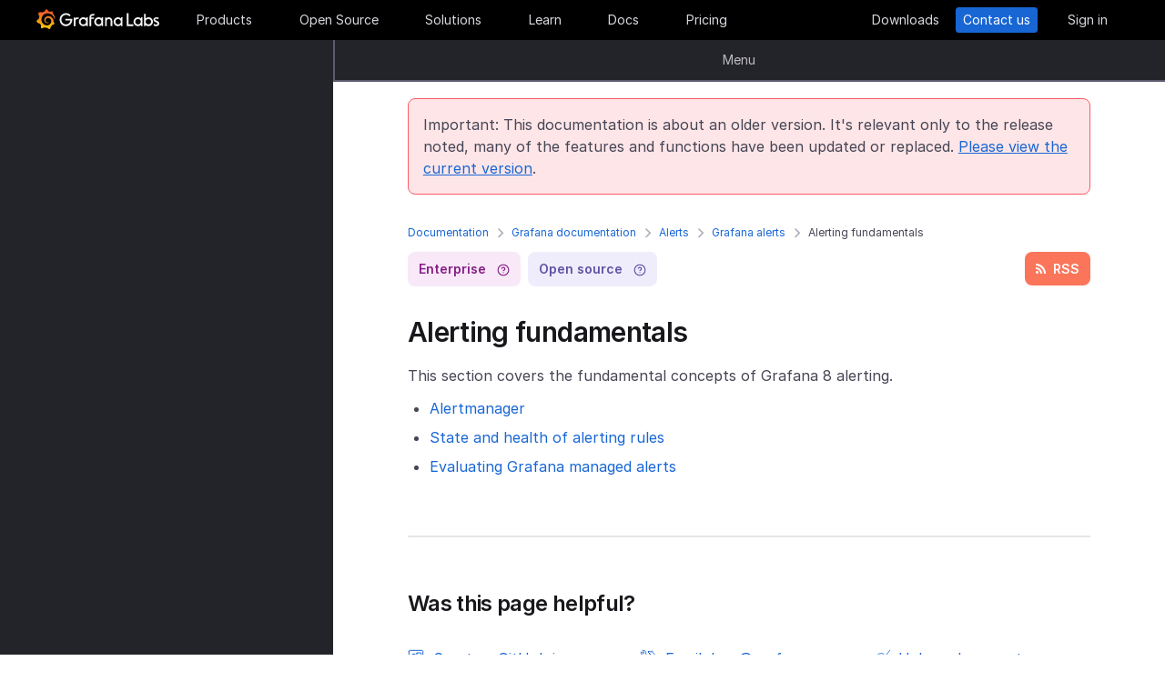

--- FILE ---
content_type: text/html
request_url: https://grafana.com/docs/grafana/v8.5/alerting/unified-alerting/fundamentals/
body_size: 67562
content:
<!doctype html><html lang=en><head><meta charset=utf-8><meta http-equiv=X-UA-Compatible content="IE=edge,chrome=1"><meta name=viewport content="width=device-width,initial-scale=1,maximum-scale=1"><link rel="shortcut icon" href=/static/assets/img/fav32.png type=image/x-icon><meta name=application-name content="Grafana Labs"><meta name=Copyright content="Grafana Labs"><meta name=twitter:card content="summary_large_image"><meta name=twitter:site content="@grafana"><meta name=twitter:url content="https://twitter.com/grafana"><meta name=zd-site-verification content='khfhpajsuhgh7m48qdm8f9'><meta name=robots content="noindex"><meta property="og:site_name" content="Grafana Labs"><meta property="og:type" content="website"><title>Alerting fundamentals | Grafana documentation
</title><meta name=twitter:title content="
  Alerting fundamentals | Grafana documentation


"><meta property="og:title" content="
  Alerting fundamentals | Grafana documentation


"><meta name=twitter:description content="Alerting fundamentals This section covers the fundamental concepts of Grafana 8 alerting.
Alertmanager State and health of alerting rules Evaluating Grafana managed alerts "><meta name=og:description content="Alerting fundamentals This section covers the fundamental concepts of Grafana 8 alerting.
Alertmanager State and health of alerting rules Evaluating Grafana managed alerts "><meta name=description content="Alerting fundamentals This section covers the fundamental concepts of Grafana 8 alerting.
Alertmanager State and health of alerting rules Evaluating Grafana managed alerts "><meta name=twitter:image content="https://grafana.com/meta-generator/Alerting+fundamentals@@@grafana@@@1.png"><meta property="og:image" content="https://grafana.com/meta-generator/Alerting+fundamentals@@@grafana@@@1.png"><meta property="og:image:width" content="1200"><meta property="og:image:height" content="630"><link href=/docs/grafana/v8.5/alerting/unified-alerting/fundamentals/index.xml rel=feed type=application/rss+xml title="Grafana Labs Blog"><link rel=preload href=/web/fonts/font-awesome/css/font-awesome.min.css as=style><link rel=stylesheet href=/web/fonts/font-awesome/css/font-awesome.min.css><link rel=preload href=/web/fonts.min.css as=style><link href=/web/fonts.min.css rel=stylesheet><link rel=preload href=/web/app.min.css as=style><link href=/web/app.min.css rel=stylesheet><link rel=preload href=/web/shared.min.css as=style><link href=/web/shared.min.css rel=stylesheet><link rel=stylesheet href="/web/tw-styles.min.css"><link rel=preload href=/web/themes.min.css as=style><link rel=stylesheet href=/web/themes.min.css><style>.lazyload,.lazyloading{opacity:0}.lazyloaded{opacity:1;transition:opacity .25s}[x-cloak]{display:none}img[data-sizes=auto]{display:block;width:100%}</style><noscript><style>.lazyload{opacity:1}</style></noscript><link rel=preconnect href=//grafana.tt.omtrdc.net><link rel=dns-prefetch href=//grafana.tt.omtrdc.net><script src=https://grafana.com/at.js></script><meta name=facebook-domain-verification content="0nzzvug74mf2l7egl1acd75hg8l0zq"><script>window.Path="docs/grafana/v8.5/alerting/unified-alerting/fundamentals/_index.md",window.Country=`US`</script><script type=text/javascript src=https://script.crazyegg.com/pages/scripts/0131/2179.js async></script></head><body class=section-docs><div x-data=app_banner() x-init=init() x-cloak><div x-ref=top-banner id=top-banner></div></div><template x-data="{path: new URLSearchParams(location.search).get('path')}" x-if=path><div class=w-100p><div x-data="{copied: false}" class="wrapper d-flex flex-direction-row align-items-center justify-content-start p-1 mt-0"><div class=mr-1>Path:</div><div x-text=window.Path></div><button class=ml-1 @click="navigator.clipboard.writeText(window.Path); copied = true;">
<img class=lazyload data-src=/media/images/icons/icon-copy-small-2.svg alt="Copy path to clipboard" width=14 height=13></button><div x-show=copied class="ml-half text-green">Copied!</div></div></div></template><header class="mega-menu mega-menu__inactive" x-data='header_modals({"search_input_placeholder_desktop":"Search for something about Grafana","search_input_placeholder_mobile":"Search for..."})' x-init=init()><div class=mega-menu__wrapper><div class=mega-menu__main><div class=mega-menu__logo><a href=/ aria-label=Home><svg width="135" height="23" viewBox="0 0 135 23" fill="none"><path fill-rule="evenodd" clip-rule="evenodd" d="M99.2139 18.6364H106.379V16.7179h-5.247V4.5022H99.2139V18.6364zM114.952 18.6367H116.558V9.12258H114.913V10.3363C114.091 9.47495 112.956 8.96597 111.664 8.96597c-2.741.0-4.934 2.19253-4.934 4.89413.0 2.7015 2.193 4.9332 4.934 4.9332C112.956 18.7933 114.13 18.2452 114.952 17.423v1.2137zm-3.288-7.7914c1.68299999999999.0 3.014 1.3704 3.014 3.0148.0 1.6836-1.331 3.0148-3.014 3.0148-1.684.0-3.015-1.3312-3.015-3.0148.0-1.6444 1.37-3.0148 3.015-3.0148zm16.327 3.0145c0 2.7016-2.232 4.9333-4.934 4.9333C121.765 18.7931 120.591 18.2449 119.768 17.4227v1.2138h-1.605V5.28533H120.043V10.1011C120.826 9.39638 121.883 8.9657 123.057 8.9657 125.759 8.92655 127.991 11.1583 127.991 13.8598zm-1.958.0c0-1.6444-1.37-3.0148-3.015-3.0148-1.64400000000001.0-3.015 1.3312-3.015 3.0148.0 1.6444 1.371 2.9756 3.015 2.9756 1.645.0 3.015-1.3312 3.015-2.9756zm7.634-2.6625L134.489 9.78775C133.706 9.31792 132.845 8.92639 131.748 9.00469 129.947 9.00469 128.577 10.101 128.577 11.6671 128.577 13.3256 130.097 13.9582 131.04 14.351L131.083 14.3686C132.414 14.8776 133.001 15.23 133.001 15.8956c0 .5481-.430000000000007 1.1354-1.37 1.1354C130.848 17.031 129.83 16.6004 129.282 16.2871l-.744 1.5661C129.36 18.3622 130.535 18.8321 131.709 18.8321 133.628 18.8321 134.998 17.4617 134.998 15.8956S133.667 13.3115 132.14 12.7634C132.084 12.7425 132.029 12.722 131.975 12.7018 131.115 12.3816 130.456 12.1366 130.456 11.5105 130.456 10.9232 131.083 10.5708 131.827 10.5708S133.275 10.9623 133.667 11.1973z" fill="#f4f4f6"/><path d="M20.3595 9.74907C20.3204 9.3967 20.2812 8.96601 20.1246 8.49618 20.0071 8.02634 19.8114 7.51736 19.5373 6.96922 19.2632 6.42108 18.9109 5.87293 18.4802 5.32479 18.3236 5.12903 18.1278 4.89411 17.8929 4.69835 18.2061 3.44546 17.5014 2.38833 17.5014 2.38833 16.3268 2.31002 15.5437 2.7407 15.2696 2.97562 15.2305 2.97562 15.1913 2.93647 15.113 2.89731 14.9173 2.81901 14.7215 2.7407 14.4866 2.6624 14.2517 2.58409 14.0559 2.54494 13.821 2.46663 13.5861 2.42748 13.3511 2.38833 13.1554 2.34917 13.1162 2.34917 13.0771 2.34917 13.0379 2.34917 12.5289.704752 11.0411.0 11.0411.0 9.3967 1.05713 9.08348 2.50579 9.08348 2.50579s0 .0391499999999998.0.0783C9.00517 2.62324 8.88771 2.62324 8.8094 2.6624 8.69194 2.70155 8.57448 2.7407 8.41787 2.77986 8.30041 2.81901 8.18296 2.85816 8.02634 2.93647 7.79143 3.05393 7.51736 3.17138 7.28244 3.28884 7.04752 3.4063 6.81261 3.56291 6.57769 3.71953 6.53854 3.71953 6.53854 3.68037 6.53854 3.68037c-2.31002-.86136-4.34598.19577-4.34598.19577C1.9968 6.30362 3.09308 7.86973 3.328 8.1438 3.28884 8.30041 3.21054 8.45703 3.17139 8.61364c-.15661.54814-.31323 1.13543-.39153 1.72276C2.77986 10.4147 2.7407 10.493 2.7407 10.5713.626446 11.6284.0 13.7818.0 13.7818c1.76188 2.036 3.83699 2.1534 3.83699 2.1534C4.11106 16.4051 4.38513 16.8357 4.7375 17.2664 4.89411 17.423 5.05073 17.6188 5.16819 17.7754 4.54174 19.6156 5.24649 21.1426 5.24649 21.1426 7.20413 21.2209 8.49618 20.2812 8.77025 20.0463 8.96601 20.1246 9.16178 20.1637 9.35754 20.2421 9.94483 20.3987 10.5713 20.477 11.1977 20.5161c.156600000000001.0.3133.0.469900000000001.0H11.7459 11.785 11.8633 11.9416c.9397 1.3312 2.545 1.527 2.545 1.527 1.1746-1.2138 1.2137-2.4275 1.2137-2.7016V19.3024 19.2632C15.9352 19.1066 16.1701 18.9109 16.4051 18.7151 16.8749 18.2844 17.2664 17.8146 17.6188 17.3056 17.658 17.2664 17.6971 17.2273 17.6971 17.149 19.0283 17.2273 19.9288 16.3268 19.9288 16.3268c-.2349-1.3704-1.018-2.036-1.1746-2.1534H18.7151C18.7151 14.095 18.7151 14.0167 18.7151 13.9384c0-.156599999999999.0-.3132.0-.4306V13.312 13.2728 13.2337 13.1945 13.1162v-.1174C18.7151 12.9596 18.7151 12.9205 18.7151 12.8813 18.7151 12.8422 18.7151 12.803 18.7151 12.7638v-.1174-.1175C18.6759 12.3723 18.6759 12.2157 18.6368 12.0982 18.4802 11.511 18.2844 10.9628 17.9712 10.4538 17.658 9.94484 17.3056 9.51415 16.8749 9.12263 16.4442 8.7311 15.9744 8.45703 15.4654 8.22211 14.9564 7.98719 14.4474 7.86973 13.8993 7.79143 13.6252 7.75227 13.3903 7.75227 13.1162 7.75227H13.0379 12.9988 12.9596 12.9205 12.8422C12.803 7.75227 12.7638 7.75227 12.7247 7.75227 12.6072 7.75227 12.4506 7.79143 12.3332 7.79143 11.8242 7.86973 11.3152 8.0655 10.8845 8.33957 10.4538 8.61364 10.0623 8.92686 9.74907 9.27924 9.43585 9.63161 9.20093 10.0623 9.04432 10.493 8.88771 10.9237 8.8094 11.3543 8.77025 11.785c0 .1175.0.1958.0.3132C8.77025 12.1374 8.77025 12.1374 8.77025 12.1766V12.2549c0 .0391000000000012.0.1174.0.156600000000001C8.8094 12.6072 8.84856 12.8422 8.88771 13.0379 9.00517 13.4294 9.20093 13.7818 9.3967 14.095 9.63161 14.4083 9.90568 14.6432 10.1798 14.8389 10.4538 15.0347 10.7671 15.1913 11.0803 15.2696 11.3935 15.3479 11.6676 15.3871 11.9808 15.3871c.0390999999999995.0.0783000000000005.0.1174.0H12.1374 12.1766C12.2157 15.3871 12.2549 15.3871 12.2549 15.3871s0 0 .0391000000000012.0H12.3332 12.3723C12.4115 15.3871 12.4506 15.3871 12.4898 15.3871 12.5289 15.3871 12.5681 15.3871 12.6072 15.3479 12.6855 15.3479 12.7247 15.3088 12.803 15.3088 12.9205 15.2696 13.0379 15.2305 13.1554 15.1522c.1174-.039200000000001.1957-.1175.3132-.1958C13.5077 14.9564 13.5078 14.9173 13.5469 14.8781 13.6644 14.7998 13.6644 14.6432 13.5861 14.5649S13.3903 14.4474 13.312 14.5257C13.2728 14.5257 13.2728 14.5649 13.2337 14.5649 13.1554 14.604 13.0771 14.6432 12.9596 14.6823 12.8813 14.7215 12.7638 14.7215 12.6855 14.7606 12.6464 14.7606 12.5681 14.7606 12.5289 14.7606 12.4898 14.7606 12.4898 14.7606 12.4506 14.7606 12.4115 14.7606 12.4115 14.7606 12.3723 14.7606 12.3332 14.7606 12.3332 14.7606 12.294 14.7606 12.2549 14.7606 12.2157 14.7606 12.2157 14.7606H12.1766 12.1374C12.0982 14.7606 12.0983 14.7606 12.0591 14.7606 11.8242 14.7215 11.6284 14.6823 11.3935 14.5649 11.1586 14.4866 10.9628 14.33 10.767 14.1734 10.5713 14.0167 10.4147 13.7818 10.2972 13.5861 10.1798 13.3903 10.0623 13.1162 10.0231 12.8422 9.98399 12.7247 9.98399 12.5681 9.98399 12.4506 9.98399 12.4115 9.98399 12.3723 9.98399 12.3332V12.294 12.2549C9.98399 12.1766 9.98399 12.0982 10.0231 12.0199c.1175-.587299999999999.3916-1.1354.8614-1.6052C11.002 10.2972 11.1194 10.2189 11.2369 10.1014 11.3543 10.0231 11.511 9.94484 11.6284 9.86653 11.785 9.78823 11.9416 9.74907 12.0591 9.70992 12.2157 9.67077 12.3723 9.63161 12.5289 9.63161c.0783000000000005.0.156599999999999.0.2349.0H12.803 12.8813 12.9205 12.9988C13.1554 9.63161 13.3511 9.67077 13.5077 9.70992 13.8601 9.78822 14.1733 9.90568 14.4866 10.1014 15.113 10.4538 15.622 11.002 15.9744 11.6284 16.131 11.9416 16.2485 12.294 16.3268 12.6464 16.3268 12.7247 16.3659 12.8422 16.3659 12.9205V12.9988 13.0771C16.3659 13.1162 16.3659 13.1162 16.3659 13.1554 16.3659 13.1945 16.3659 13.1945 16.3659 13.2337V13.312 13.3903c0 .0390999999999995.0.1174.0.156600000000001C16.3659 13.6644 16.3659 13.7427 16.3268 13.8601 16.3268 13.9384 16.2876 14.0559 16.2876 14.1342S16.2484 14.33 16.2093 14.4083C16.1701 14.604 16.0918 14.7998 16.0135 14.9564 15.8569 15.3088 15.6612 15.6612 15.4262 16.0135 14.9564 16.64 14.33 17.1881 13.5861 17.5013 13.2337 17.658 12.8422 17.7754 12.4506 17.8537 12.2549 17.8929 12.0591 17.8929 11.8633 17.932H11.8242 11.785 11.7067 11.6284 11.5893c.0390999999999995.0.0.0.0.0-.1175.0-.1958.0-.3133.0C10.8454 17.8929 10.4147 17.8146 10.0231 17.6971 9.63161 17.5797 9.20093 17.423 8.84856 17.2273 8.10465 16.8357 7.43905 16.2876 6.89091 15.622c-.27407-.3132-.50899-.6656-.6656-1.0571C6.02954 14.1734 5.87294 13.7818 5.75548 13.3903 5.63802 12.9988 5.55972 12.5681 5.55972 12.1766V12.0982 12.0591 11.9808v-.2349V11.7067 11.6284 11.5893c0-.0391999999999992.0-.1175.0-.156699999999999C5.55972 11.2369 5.59887 11.002 5.59887 10.8062 5.63802 10.6104 5.67717 10.3755 5.71633 10.1798 5.75548 9.98399 5.79463 9.74907 5.87293 9.55331 5.99039 9.16178 6.14701 8.77025 6.30362 8.37872 6.65599 7.63482 7.08667 6.96922 7.63481 6.46023 7.75227 6.34277 7.90889 6.18616 8.0655 6.0687 8.22211 5.95124 8.37873 5.83378 8.53534 5.75548 8.69195 5.63802 8.84855 5.55971 9.00517 5.48141 9.08347 5.44225 9.16178 5.4031 9.24009 5.36395 9.27924 5.36395 9.31839 5.32479 9.35754 5.32479S9.43585 5.28564 9.47501 5.28564C9.63162 5.20734 9.82738 5.16818 9.98399 5.08988 10.0231 5.08988 10.0623 5.05072 10.1015 5.05072 10.1406 5.05072 10.1798 5.01157 10.2189 5.01157 10.2972 4.97242 10.4147 4.97242 10.493 4.93327 10.5321 4.93327 10.5713 4.89411 10.6496 4.89411 10.6887 4.89411 10.7279 4.89411 10.8062 4.85496 10.8454 4.85496 10.8845 4.85496 10.9628 4.81581H11.0411 11.1194C11.1586 4.81581 11.1977 4.81581 11.276 4.77665 11.3152 4.77665 11.3935 4.77665 11.4327 4.7375 11.4718 4.7375 11.5501 4.7375 11.5893 4.7375 11.6284 4.7375 11.6676 4.7375 11.7067 4.7375H11.785 11.8242 11.8633C11.9025 4.7375 11.9808 4.7375 12.0199 4.7375H12.0982s.0391999999999992.0.0.0H12.1374C12.1766 4.7375 12.2157 4.7375 12.2549 4.7375 12.4506 4.7375 12.6072 4.7375 12.803 4.7375 13.1554 4.7375 13.5077 4.77665 13.8601 4.85496 14.5257 4.97242 15.1522 5.20734 15.7395 5.48141s1.0962.62644 1.5269 1.01797C17.3056 6.53853 17.3056 6.53853 17.3447 6.57769 17.3839 6.61684 17.3839 6.61684 17.423 6.65599 17.4622 6.69515 17.5405 6.7343 17.5796 6.8126 17.6188 6.89091 17.6971 6.89091 17.7363 6.96922 17.7754 7.04752 17.8537 7.08668 17.8929 7.12583 18.0886 7.32159 18.2452 7.51736 18.4019 7.75227 18.7151 8.1438 18.9892 8.57448 19.1849 8.96601 19.1849 9.00517 19.2241 9.00517 19.2241 9.04432 19.2241 9.08347 19.2632 9.08347 19.2632 9.12263 19.3024 9.16178 19.3024 9.20093 19.3415 9.27924 19.3807 9.31839 19.3807 9.35754 19.4198 9.43585 19.459 9.475 19.459 9.51415 19.4981 9.59246 19.5765 9.78823 19.6548 9.94484 19.6939 10.1014 19.7722 10.3755 19.8505 10.6104 19.8897 10.8062 19.9288 10.8845 20.0071 10.9628 20.0854 10.9237 20.1637 10.9237 20.2421 10.8454 20.2421 10.767 20.3987 10.2972 20.3987 10.0231 20.3595 9.74907z" fill="url(#paint0_linear_16731_2713)"/><path d="M39.4286 11.9027C39.272 15.7397 36.2572 18.7544 32.4594 18.7544c-3.9936.0-6.9301-3.2105-6.9301-7.1258.0-3.91529 3.2105-7.16498 7.1258-7.16498C34.417 4.46362 36.1397 5.20753 37.6275 6.57788l-1.1354 1.4095c-1.1354-.97882-2.4666-1.64442-3.7978-1.64442-2.8582.0-5.2074 2.34918-5.2074 5.24654.0 2.9364 2.2318 5.2073 5.0508 5.2073 2.5449.0 4.5417-1.8402 4.9332-4.2677H31.7154V10.8455h7.7915L39.4286 11.9027z" fill="#f4f4f6"/><path d="M46.0849 10.9629H45.0278c-1.1746.0-2.1143.9397-2.1143 2.1143v5.5597H41.0342V9.16187h1.5661V9.94492C43.1093 9.43594 43.9315 9.16187 44.832 9.16187h2.036L46.0849 10.9629z" fill="#f4f4f6"/><path d="M56.4205 18.6365H54.8152V17.4228C53.5623 18.6365 51.6047 19.2238 49.6079 18.3624 48.12 17.6968 47.0238 16.3656 46.7497 14.7604 46.1624 11.7456 48.5116 9.00488 51.5263 9.00488 52.7792 9.00488 53.9538 9.51387 54.776 10.3361V9.12234H56.4205V18.6365zm-1.9577-4.0328C54.8935 12.6853 53.4448 10.9234 51.5655 10.9234c-1.6444.0-2.9756 1.3312-2.9756 2.9756.0 1.8402 1.6052 3.2888 3.5237 2.9365C53.2491 16.6397 54.1887 15.7392 54.4628 14.6037z" fill="#f4f4f6"/><path d="M60.2187 8.61346V9.1616h3.0148v1.6836H60.2187v7.8306H58.3394V8.69177c0-2.07511 1.4878-3.328 3.3671-3.328h2.2709L63.2335 7.1648h-1.527C60.8843 7.1648 60.2187 7.79125 60.2187 8.61346z" fill="#f4f4f6"/><path d="M73.2957 18.6365H71.6905V17.4228C70.4376 18.6365 68.4799 19.2238 66.4831 18.3624 64.9953 17.6968 63.8991 16.3656 63.625 14.7604 63.0377 11.7456 65.426 9.00488 68.4408 9.00488 69.6937 9.00488 70.8683 9.51387 71.6905 10.3361V9.12234h1.6444L73.2957 18.6365zM71.3773 14.6037C71.8079 12.6853 70.3593 10.9234 68.4799 10.9234c-1.6444.0-2.9756 1.3312-2.9756 2.9756.0 1.8402 1.6053 3.2888 3.52379999999999 2.9365C70.1635 16.6397 71.1032 15.7392 71.3773 14.6037z" fill="#f4f4f6"/><path d="M83.4365 13.0376v5.5989H81.5572V13.0376C81.5572 11.863 80.5783 10.9234 79.4429 10.9234 78.2292 10.9234 77.2895 11.863 77.2895 13.0376v5.5989H75.4102V9.16149H76.9763v.82222C77.6419 9.35726 78.5815 9.00488 79.5212 9.00488 81.7138 9.00488 83.4365 10.8059 83.4365 13.0376z" fill="#f4f4f6"/><path d="M94.5941 18.6365H92.9888V17.4228C91.7359 18.6365 89.7783 19.2238 87.7815 18.3624 86.2937 17.6968 85.1974 16.3656 84.9233 14.7604 84.336 11.7456 86.7244 9.00488 89.7391 9.00488 90.992 9.00488 92.1666 9.51387 92.9888 10.3361V9.12234h1.6444L94.5941 18.6365zM92.6756 14.6037C93.1063 12.6853 91.6576 10.9234 89.7783 10.9234c-1.6444.0-2.9756 1.3312-2.9756 2.9756.0 1.8402 1.6052 3.2888 3.52370000000001 2.9365C91.4227 16.6397 92.4015 15.7392 92.6756 14.6037z" fill="#f4f4f6"/><defs><linearGradient id="paint0_linear_16731_2713" x1="10.2543" y1="28" x2="10.2543" y2="2.5" gradientUnits="userSpaceOnUse"><stop stop-color="#fff100"/><stop offset="1" stop-color="#f05a28"/></linearGradient></defs></svg></a></div><ul class=mega-menu__primary><li class="d-flex column-gap-5 align-items-center justify-content-space-evenly w-100p"><a class="mega-menu__link mega-menu__item menu-btn" data-dropdown=products href=/products/cloud/>Products</a>
<a class="mega-menu__link mega-menu__item menu-btn" data-dropdown=opensource href=/oss/>Open Source</a>
<a class="mega-menu__link mega-menu__item menu-btn" data-dropdown=solutions href=/solutions/>Solutions</a>
<a class="mega-menu__link mega-menu__item menu-btn" data-dropdown=learn href=/blog/>Learn</a>
<a class="mega-menu__link mega-menu__item menu-btn" href=/docs/>Docs</a>
<a class="mega-menu__link mega-menu__item menu-btn" href=/pricing/>Pricing</a></li></ul><ul class=mega-menu__secondary><li x-ref=mega_wrapper class=d-flex><div class="d-flex column-gap-half mr-8"><button data-modal-trigger class="mega-menu__dialog--trigger bg-none border-none d-flex text-gray-3 bg-hover-gray-13 justify-content-center align-items-center br-4" @click=open_ai_modal aria-label="Search grafana.com"><svg width="18" height="18" viewBox="0 0 18 18" fill="none"><g clip-path="url(#clip0_63849_3100)"><path d="M17.4511 4.94041c-1.694-.3392-2.0523-.6975-2.3915-2.39151C15.0466 2.4837 14.9534 2.4837 14.9404 2.5489c-.3392 1.69396-.6975 2.05231-2.3915 2.39151C12.4837 4.95344 12.4837 5.04656 12.5489 5.05959c1.694.3392 2.0523.6975 2.3915 2.39151C14.9534 7.5163 15.0466 7.5163 15.0596 7.4511c.3392-1.69396.6975-2.05231 2.3915-2.39151C17.5163 5.04656 17.5163 4.95344 17.4511 4.94041z" fill="#fff" stroke="#fff" stroke-width=".75"/><path d="M12.9755 1.72021c-.8469-.1696-1.0261-.34875-1.1957-1.19576C11.7733.49185 11.7267.49185 11.7202.52445 11.5506 1.37143 11.3715 1.55061 10.5245 1.72021 10.4918 1.72672 10.4918 1.77328 10.5245 1.77979c.8469.1696 1.0261.34875 1.1957 1.19576C11.7267 3.00815 11.7733 3.00815 11.7798 2.97555 11.9494 2.12857 12.1285 1.94939 12.9755 1.77979 13.0082 1.77328 13.0082 1.72672 12.9755 1.72021z" fill="#fff" stroke="#fff" stroke-width=".5"/></g><path d="M13.8034 16.8197 11.208 14.2433c1.0074-1.2571 1.4953-2.8527 1.3633-4.4588C12.4393 8.17843 11.6974 6.68402 10.4983 5.60855 9.29906 4.53307 7.7337 3.95828 6.12404 4.00236 4.51437 4.04644 2.98276 4.70604 1.84413 5.84553.705504 6.98503.0464044 8.5178.00235827 10.1287-.0416878 11.7396.532668 13.3061 1.60733 14.5062c1.07465 1.2001 2.56793 1.9426 4.17277 2.0747C7.38495 16.713 8.97938 16.2247 10.2355 15.2165L12.81 17.7929C12.8751 17.8585 12.9524 17.9106 13.0377 17.9462 13.1229 17.9817 13.2144 18 13.3067 18 13.3991 18 13.4905 17.9817 13.5758 17.9462 13.661 17.9106 13.7384 17.8585 13.8034 17.7929 13.9295 17.6624 14 17.4879 14 17.3063 14 17.1248 13.9295 16.9503 13.8034 16.8197zM6.31088 15.2165C5.34233 15.2165 4.39552 14.9291 3.5902 14.3905 2.78488 13.852 2.15721 13.0866 1.78656 12.1911c-.37065-.8955-.46763-1.8809-.27867-2.83153C1.69684 8.40891 2.16324 7.53567 2.84811 6.85028c.68487-.68539 1.55745-1.15215 2.50739-1.34125C6.30545 5.31993 7.29009 5.41699 8.18491 5.78792 9.07974 6.15885 9.84456 6.787 10.3827 7.59293 10.9208 8.39886 11.208 9.34639 11.208 10.3157c0 1.2997-.516 2.5463-1.43436 3.4654C8.85526 14.7001 7.60967 15.2165 6.31088 15.2165z" fill="#fff"/><defs><clipPath id="clip0_63849_3100"><rect width="8" height="8" fill="#fff" transform="translate(10)"/></clipPath></defs></svg></button></div><a class="mega-menu__link mega-menu__button text-center" href=/get/ data-translate-label=cta>Downloads
</a><a class="mega-menu__link mega-menu__button mega-menu__button--primary text-center" href=/contact/ data-translate-label=cta>Contact us
</a><a id=menu__login-link class="mega-menu__link mega-menu__button mega-item__login text-center" href=/auth/sign-in/ data-translate-label=cta>Sign in</a></li></ul><div x-data=mobile_menu() class=mega-menu__mobile x-init=init() x-cloak><button data-modal-trigger class="mega-menu__dialog--trigger align-items-center justify-content-center bg-none border-none text-gray-3 d-grid bg-hover-gray-13 br-4" @click=open_ai_modal aria-label="Search grafana.com">
<svg width="18" height="18" viewBox="0 0 18 18" fill="none"><g clip-path="url(#clip0_63849_3100)"><path d="M17.4511 4.94041c-1.694-.3392-2.0523-.6975-2.3915-2.39151C15.0466 2.4837 14.9534 2.4837 14.9404 2.5489c-.3392 1.69396-.6975 2.05231-2.3915 2.39151C12.4837 4.95344 12.4837 5.04656 12.5489 5.05959c1.694.3392 2.0523.6975 2.3915 2.39151C14.9534 7.5163 15.0466 7.5163 15.0596 7.4511c.3392-1.69396.6975-2.05231 2.3915-2.39151C17.5163 5.04656 17.5163 4.95344 17.4511 4.94041z" fill="#fff" stroke="#fff" stroke-width=".75"/><path d="M12.9755 1.72021c-.8469-.1696-1.0261-.34875-1.1957-1.19576C11.7733.49185 11.7267.49185 11.7202.52445 11.5506 1.37143 11.3715 1.55061 10.5245 1.72021 10.4918 1.72672 10.4918 1.77328 10.5245 1.77979c.8469.1696 1.0261.34875 1.1957 1.19576C11.7267 3.00815 11.7733 3.00815 11.7798 2.97555 11.9494 2.12857 12.1285 1.94939 12.9755 1.77979 13.0082 1.77328 13.0082 1.72672 12.9755 1.72021z" fill="#fff" stroke="#fff" stroke-width=".5"/></g><path d="M13.8034 16.8197 11.208 14.2433c1.0074-1.2571 1.4953-2.8527 1.3633-4.4588C12.4393 8.17843 11.6974 6.68402 10.4983 5.60855 9.29906 4.53307 7.7337 3.95828 6.12404 4.00236 4.51437 4.04644 2.98276 4.70604 1.84413 5.84553.705504 6.98503.0464044 8.5178.00235827 10.1287-.0416878 11.7396.532668 13.3061 1.60733 14.5062c1.07465 1.2001 2.56793 1.9426 4.17277 2.0747C7.38495 16.713 8.97938 16.2247 10.2355 15.2165L12.81 17.7929C12.8751 17.8585 12.9524 17.9106 13.0377 17.9462 13.1229 17.9817 13.2144 18 13.3067 18 13.3991 18 13.4905 17.9817 13.5758 17.9462 13.661 17.9106 13.7384 17.8585 13.8034 17.7929 13.9295 17.6624 14 17.4879 14 17.3063 14 17.1248 13.9295 16.9503 13.8034 16.8197zM6.31088 15.2165C5.34233 15.2165 4.39552 14.9291 3.5902 14.3905 2.78488 13.852 2.15721 13.0866 1.78656 12.1911c-.37065-.8955-.46763-1.8809-.27867-2.83153C1.69684 8.40891 2.16324 7.53567 2.84811 6.85028c.68487-.68539 1.55745-1.15215 2.50739-1.34125C6.30545 5.31993 7.29009 5.41699 8.18491 5.78792 9.07974 6.15885 9.84456 6.787 10.3827 7.59293 10.9208 8.39886 11.208 9.34639 11.208 10.3157c0 1.2997-.516 2.5463-1.43436 3.4654C8.85526 14.7001 7.60967 15.2165 6.31088 15.2165z" fill="#fff"/><defs><clipPath id="clip0_63849_3100"><rect width="8" height="8" fill="#fff" transform="translate(10)"/></clipPath></defs></svg>
</button>
<button class="mega-menu__link tw-w-5 tw-h-5" @click=openMenu() x-show=!menuToggle>
<svg width="19" height="18" viewBox="0 0 19 18" fill="none"><path d="M0 1H19" stroke="#d8d8df" stroke-width="2"/><path d="M0 9H19" stroke="#d8d8df" stroke-width="2"/><path d="M0 17H19" stroke="#d8d8df" stroke-width="2"/></svg>
</button>
<button class="mega-menu__link tw-w-5 tw-h-5" @click=closeAll() x-show=menuToggle><svg width="16" height="15" viewBox="0 0 16 15" fill="none"><rect x="2.34277" y=".0712891" width="18" height="2" rx="1" transform="rotate(45 2.34277 0.0712891)" fill="#d8d8df"/><rect x=".928711" y="12.728" width="18" height="2" rx="1" transform="rotate(-45 0.928711 12.728)" fill="#d8d8df"/></svg></button><div class=mega-menu__mobile-container><div class=mega-menu__mobile-content><div class=mega-menu__mobile__btn-row-container><div class="mega-menu__mobile__btn-row mx-1"><a class="btn btn--primary" href="/auth/sign-up/create-user?plcmt=mobile-nav&amp;cta=create-free-account" data-translate-label=cta>Create free account
</a><a class="btn btn--outline-white" href="/contact/?plcmt=mobile-nav&amp;cta=myaccount" data-translate-label=cta>Contact us</a></div></div><div class=p-2><div class=mega-menu__mobile-inner><div class="mega-menu__mobile-header mb-1"><button class="mega-menu__mobile-header-btn w-100-mobile btn--none fw-500 body-large d-flex align-items-center" @click="isProductOpen = !isProductOpen">Products<span class=ml-half><svg width="8" height="13" viewBox="0 0 8 13" fill="none"><path d="M1.47461 11.4745 6.44955 6.49954" stroke="#a0a0b1" stroke-width="1.5" stroke-linecap="round" stroke-linejoin="round"/><path d="M6.4502 6.49976 1.47525 1.52481" stroke="#a0a0b1" stroke-width="1.5" stroke-linecap="round" stroke-linejoin="round"/></svg></span></button><div x-cloak class="mega-menu__mobile__sidebar__child py-1 px-2 z-5" :class="{ 'open': isProductOpen }"><button class="submenu-mobile__item btn--none mb-1 text-white body-small d-flex" @click="isProductOpen = false">
<span class=inline-block><svg width="5" height="9" viewBox="0 0 5 9" fill="none"><path d="M4.18164 1.00005.99966 4.18203 4.18164 7.36401" stroke="#fff" stroke-width="1.5" stroke-linecap="round" stroke-linejoin="round"/></svg></span><p class="m-0 pl-1 tw-text-nowrap">All</p></button><p class="body-large text-gray-7 text-capitalize">Products</p><div class="text-left my-1"><p class="text-white body-xlarge fw-600 mb-0 font-outfit">Grafana Cloud</p><div class=mega-menu__dropdown-header-subtext><p class="text-gray-5 description mb-half body-small">Monitor, analyze, and act faster with AI-powered observability.</p><div class="mega-menu__subitems-item d-flex align-items-center"><div class="w-35 h-35 minw-35 minh-35 bg-gray-15 d-flex align-items-center justify-content-center mr-half"><img class=image-white style=margin:0 src=/media/menus/products/grafana-menu-icon-grafana-cloud.svg alt="Grafana Cloud" width=24 height=24 preload=false></div><a href=/products/cloud class="text-white body-default hover-underline arrow">Grafana Cloud overview</a></div></div></div><div class="submenu-mobile__container mt-1"><div class="submenu-mobile__section mb-1"><p class="body-medium fw-600 text-uppercase text-orange-flat">LGTM+ Stack</p><div class="mega-menu__subitems ml-1"><div class="d-flex flex-direction-column mb-1"><a class=mega-menu__dropdown-link href="/products/cloud/logs/?plcmt=products-nav"><div class="mega-menu__subitems-item d-flex mb-0 align-items-center"><div class="w-24 h-24 minw-24 minh-24 bg-gray-15 d-flex align-items-center justify-content-center mr-half"><img class=image-white style=margin:0 data-src=/media/menus/products/grafana-menu-icon-logs.svg alt="Grafana Cloud Logs" width=14 height=20 preload=false></div><p class="text-white copy">Logs</p></div><p class="text-gray-5 description">powered by Grafana Loki</p></a></div><div class="d-flex flex-direction-column mb-1"><a class=mega-menu__dropdown-link href="/grafana/?plcmt=products-nav"><div class="mega-menu__subitems-item d-flex mb-0 align-items-center"><div class="w-24 h-24 minw-24 minh-24 bg-gray-15 d-flex align-items-center justify-content-center mr-half"><img class=image-white style=margin:0 data-src=/media/menus/products/grafana-menu-icon.svg alt=Grafana width=14 height=20 preload=false></div><p class="text-white copy">Grafana</p></div><p class="text-gray-5 description">for visualization</p></a></div><div class="d-flex flex-direction-column mb-1"><a class=mega-menu__dropdown-link href="/products/cloud/traces/?plcmt=products-nav"><div class="mega-menu__subitems-item d-flex mb-0 align-items-center"><div class="w-24 h-24 minw-24 minh-24 bg-gray-15 d-flex align-items-center justify-content-center mr-half"><img class=image-white style=margin:0 data-src=/media/menus/products/grafana-menu-icon-traces.svg alt="Grafana Cloud Traces" width=14 height=20 preload=false></div><p class="text-white copy">Traces</p></div><p class="text-gray-5 description">powered by Grafana Tempo</p></a></div><div class="d-flex flex-direction-column mb-1"><a class=mega-menu__dropdown-link href="/products/cloud/metrics/?plcmt=products-nav"><div class="mega-menu__subitems-item d-flex mb-0 align-items-center"><div class="w-24 h-24 minw-24 minh-24 bg-gray-15 d-flex align-items-center justify-content-center mr-half"><img class=image-white style=margin:0 data-src=/media/menus/products/grafana-menu-icon-metrics.svg alt="Grafana Cloud Metrics" width=14 height=20 preload=false></div><p class="text-white copy">Metrics</p></div><p class="text-gray-5 description">powered by Grafana Mimir and Prometheus</p></a></div></div></div><div class="submenu-mobile__section mb-1"><p class="body-medium fw-600 text-uppercase text-orange-flat">Key Capabilities</p><div class="mega-menu__subitems ml-1"><div class="d-flex flex-direction-column mb-1"><a class=mega-menu__dropdown-link href="/products/cloud/ai-tools-for-observability/?plcmt=products-nav"><div class="mega-menu__subitems-item d-flex mb-0 align-items-center"><div class="w-24 h-24 minw-24 minh-24 bg-gray-15 d-flex align-items-center justify-content-center mr-half"><img class=image-white style=margin:0 data-src=/media/menus/products/grafana-menu-icon-ai-ml.svg alt=AI/ML width=14 height=20 preload=false></div><p class="text-white copy">AI/ML insights</p></div><p class="text-gray-5 description">Identify anomalies and reduce toil</p></a></div><div class="d-flex flex-direction-column mb-1"><a class=mega-menu__dropdown-link href="/products/cloud/asserts/?plcmt=products-nav"><div class="mega-menu__subitems-item d-flex mb-0 align-items-center"><div class="w-24 h-24 minw-24 minh-24 bg-gray-15 d-flex align-items-center justify-content-center mr-half"><img class=image-white style=margin:0 data-src=/media/menus/products/grafana-menu-icon-asserts-v1.svg alt="Grafana Cloud Asserts" width=14 height=20 preload=false></div><p class="text-white copy">Contextual root cause analysis</p></div><p class="text-gray-5 description">Automated anomaly correlation</p></a></div><div class="d-flex flex-direction-column mb-1"><a class=mega-menu__dropdown-link href="/products/cloud/slo/?plcmt=products-nav"><div class="mega-menu__subitems-item d-flex mb-0 align-items-center"><div class="w-24 h-24 minw-24 minh-24 bg-gray-15 d-flex align-items-center justify-content-center mr-half"><img class=image-white style=margin:0 data-src=/media/menus/products/grafana-menu-icon-slo.svg alt="Grafana SLO" width=14 height=20 preload=false></div><p class="text-white copy">SLO management</p></div><p class="text-gray-5 description">Create SLOs and error budget alerts</p></a></div><div class="d-flex flex-direction-column mb-1"><a class=mega-menu__dropdown-link href="/products/cloud/alerting/?plcmt=products-nav"><div class="mega-menu__subitems-item d-flex mb-0 align-items-center"><div class="w-24 h-24 minw-24 minh-24 bg-gray-15 d-flex align-items-center justify-content-center mr-half"><img class=image-white style=margin:0 data-src=/media/menus/products/grafana-menu-icon-alerting.svg alt="Grafana Alerting" width=14 height=20 preload=false></div><p class="text-white copy">Alerting</p></div><p class="text-gray-5 description">Trigger alerts from any data source</p></a></div><div class="d-flex flex-direction-column mb-1"><a class=mega-menu__dropdown-link href="/grafana/plugins/?plcmt=products-nav"><div class="mega-menu__subitems-item d-flex mb-0 align-items-center"><div class="w-24 h-24 minw-24 minh-24 bg-gray-15 d-flex align-items-center justify-content-center mr-half"><img class=image-white style=margin:0 data-src=/media/menus/products/grafana-menu-icon-plugins.svg alt=Plugins width=14 height=20 preload=false></div><p class="text-white copy">Plugins</p></div><p class="text-gray-5 description">Connect Grafana to data sources, apps, and more</p></a></div></div></div><div class="submenu-mobile__section mb-1"><p class="body-medium fw-600 text-uppercase text-orange-flat">Observability Solutions</p><div class="mega-menu__subitems ml-1"><div class="d-flex flex-direction-column mb-1"><a class=mega-menu__dropdown-link href="/products/cloud/application-observability/?plcmt=products-nav"><div class="mega-menu__subitems-item d-flex mb-0 align-items-center"><div class="w-24 h-24 minw-24 minh-24 bg-gray-15 d-flex align-items-center justify-content-center mr-half"><img class=image-white style=margin:0 data-src=/media/menus/products/grafana-menu-icon-app-o11y.svg alt="Application Observability" width=14 height=20 preload=false></div><p class="text-white copy">Application Observability</p></div><p class="text-gray-5 description">Monitor application performance</p></a></div><div class="d-flex flex-direction-column mb-1"><a class=mega-menu__dropdown-link href="/solutions/?plcmt=products-nav"><div class="mega-menu__subitems-item d-flex mb-0 align-items-center"><div class="w-24 h-24 minw-24 minh-24 bg-gray-15 d-flex align-items-center justify-content-center mr-half"><img class=image-white style=margin:0 data-src=/media/menus/products/grafana-menu-icon-infra-o11y.svg alt="Infrastructure Observability" width=14 height=20 preload=false></div><p class="text-white copy">Infrastructure observability</p></div><p class="text-gray-5 description">Ensure infrastructure health and performance</p></a></div></div></div><div class="submenu-mobile__section mb-1"><p class="body-medium fw-600 text-uppercase text-orange-flat">Testing</p><div class="mega-menu__subitems ml-1"><div class="d-flex flex-direction-column mb-1"><a class=mega-menu__dropdown-link href="/products/cloud/k6/?plcmt=products-nav"><div class="mega-menu__subitems-item d-flex mb-0 align-items-center"><div class="w-24 h-24 minw-24 minh-24 bg-gray-15 d-flex align-items-center justify-content-center mr-half"><img class=image-white style=margin:0 data-src=/media/menus/products/grafana-menu-icon-k6.svg alt="Grafana Cloud k6" width=14 height=20 preload=false></div><p class="text-white copy">Performance testing</p></div><p class="text-gray-5 description">Powered by Grafana k6</p></a></div><div class="d-flex flex-direction-column mb-1"><a class=mega-menu__dropdown-link href="/products/cloud/synthetic-monitoring/?plcmt=products-nav"><div class="mega-menu__subitems-item d-flex mb-0 align-items-center"><div class="w-24 h-24 minw-24 minh-24 bg-gray-15 d-flex align-items-center justify-content-center mr-half"><img class=image-white style=margin:0 data-src=/media/menus/products/grafana-menu-icon-synthetic-monitoring.svg alt="Synthetic Monitoring" width=14 height=20 preload=false></div><p class="text-white copy">Synthetic Monitoring</p></div><p class="text-gray-5 description">powered by Grafana k6</p></a></div></div></div><div class="submenu-mobile__section mb-1"><p class="body-medium fw-600 text-uppercase text-orange-flat">IRM</p><div class="mega-menu__subitems ml-1"><div class="d-flex flex-direction-column mb-1"><a class=mega-menu__dropdown-link href="/products/cloud/incident/?plcmt=products-nav"><div class="mega-menu__subitems-item d-flex mb-0 align-items-center"><div class="w-24 h-24 minw-24 minh-24 bg-gray-15 d-flex align-items-center justify-content-center mr-half"><img class=image-white style=margin:0 data-src=/media/menus/products/grafana-menu-icon-incident.svg alt=Incident width=14 height=20 preload=false></div><p class="text-white copy">Incident response</p></div><p class="text-gray-5 description">Routine task automation for incidents</p></a></div><div class="d-flex flex-direction-column mb-1"><a class=mega-menu__dropdown-link href="/products/cloud/oncall/?plcmt=products-nav"><div class="mega-menu__subitems-item d-flex mb-0 align-items-center"><div class="w-24 h-24 minw-24 minh-24 bg-gray-15 d-flex align-items-center justify-content-center mr-half"><img class=image-white style=margin:0 data-src=/media/menus/products/grafana-menu-icon-oncall.svg alt=OnCall width=14 height=20 preload=false></div><p class="text-white copy">On-call management</p></div><p class="text-gray-5 description">Flexible on-call management</p></a></div></div></div></div></div></div><div class="mega-menu__mobile-header mb-1"><button class="mega-menu__mobile-header-btn w-100-mobile btn--none fw-500 body-large d-flex align-items-center" @click="isOpenSourceOpen = !isOpenSourceOpen">Open Source<span class=ml-half><svg width="8" height="13" viewBox="0 0 8 13" fill="none"><path d="M1.47461 11.4745 6.44955 6.49954" stroke="#a0a0b1" stroke-width="1.5" stroke-linecap="round" stroke-linejoin="round"/><path d="M6.4502 6.49976 1.47525 1.52481" stroke="#a0a0b1" stroke-width="1.5" stroke-linecap="round" stroke-linejoin="round"/></svg></span></button><div x-cloak class="mega-menu__mobile__sidebar__child py-1 px-2 z-5" :class="{ 'open': isOpenSourceOpen }"><button class="submenu-mobile__item btn--none mb-1 text-white body-small d-flex" @click="isOpenSourceOpen = false">
<span class=inline-block><svg width="5" height="9" viewBox="0 0 5 9" fill="none"><path d="M4.18164 1.00005.99966 4.18203 4.18164 7.36401" stroke="#fff" stroke-width="1.5" stroke-linecap="round" stroke-linejoin="round"/></svg></span><p class="m-0 pl-1">All</p></button><p class="body-large text-gray-7">Open Source</p><div class="mb-1 d-flex align-items-start"><div class="d-flex flex-direction-column"><a class="mega-menu__dropdown-link body-small" href="/oss/loki/?plcmt=oss-nav"><p class="text-white copy">Grafana Loki</p><p class="text-gray-5 description">Multi-tenant log aggregation system</p></a></div></div><div class="mb-1 d-flex align-items-start"><div class="d-flex flex-direction-column"><a class="mega-menu__dropdown-link body-small" href="/oss/grafana/?plcmt=oss-nav"><p class="text-white copy">Grafana</p><p class="text-gray-5 description">Query, visualize, and alert on data</p></a></div></div><div class="mb-1 d-flex align-items-start"><div class="d-flex flex-direction-column"><a class="mega-menu__dropdown-link body-small" href="/oss/tempo/?plcmt=oss-nav"><p class="text-white copy">Grafana Tempo</p><p class="text-gray-5 description">High-scale distributed tracing backend</p></a></div></div><div class="mb-1 d-flex align-items-start"><div class="d-flex flex-direction-column"><a class="mega-menu__dropdown-link body-small" href="/oss/mimir/?plcmt=oss-nav"><p class="text-white copy">Grafana Mimir</p><p class="text-gray-5 description">Scalable and performant metrics backend</p></a></div></div><div class="mb-1 d-flex align-items-start"><div class="d-flex flex-direction-column"><a class="mega-menu__dropdown-link body-small" href="/oss/pyroscope/?plcmt=oss-nav"><p class="text-white copy">Grafana Pyroscope</p><p class="text-gray-5 description">Scalable continuous profiling backend</p></a></div></div><div class="mb-1 d-flex align-items-start"><div class="d-flex flex-direction-column"><a class="mega-menu__dropdown-link body-small" href="/oss/beyla-ebpf/?plcmt=oss-nav"><p class="text-white copy">Grafana Beyla</p><p class="text-gray-5 description">eBPF auto-instrumentation</p></a></div></div><div class="mb-1 d-flex align-items-start"><div class="d-flex flex-direction-column"><a class="mega-menu__dropdown-link body-small" href="/oss/faro/?plcmt=oss-nav"><p class="text-white copy">Grafana Faro</p><p class="text-gray-5 description">Frontend application observability web SDK</p></a></div></div><div class="mb-1 d-flex align-items-start"><div class="d-flex flex-direction-column"><a class="mega-menu__dropdown-link body-small" href="/oss/alloy-opentelemetry-collector/?plcmt=oss-nav"><p class="text-white copy">Grafana Alloy</p><p class="text-gray-5 description">OpenTelemetry Collector distribution with Prometheus pipelines</p></a></div></div><div class="mb-1 d-flex align-items-start"><div class="d-flex flex-direction-column"><a class="mega-menu__dropdown-link body-small" href="/oss/k6/?plcmt=oss-nav"><p class="text-white copy">Grafana k6</p><p class="text-gray-5 description">Load testing for engineering teams</p></a></div></div><div class="mb-1 d-flex align-items-start"><div class="d-flex flex-direction-column"><a class="mega-menu__dropdown-link body-small" href="/oss/prometheus/?plcmt=oss-nav"><p class="text-white copy">Prometheus</p><p class="text-gray-5 description">Monitor Kubernetes and cloud native</p></a></div></div><div class="mb-1 d-flex align-items-start"><div class="d-flex flex-direction-column"><a class="mega-menu__dropdown-link body-small" href="/oss/opentelemetry/?plcmt=oss-nav"><p class="text-white copy">OpenTelemetry</p><p class="text-gray-5 description">Instrument and collect telemetry data</p></a></div></div><div class="mb-1 d-flex align-items-start"><div class="d-flex flex-direction-column"><a class="mega-menu__dropdown-link body-small" href="/oss/graphite/?plcmt=oss-nav"><p class="text-white copy">Graphite</p><p class="text-gray-5 description">Scalable monitoring for time series data</p></a></div></div><div class="mb-1 d-flex align-items-start"><div class="d-flex flex-direction-column"><a class="mega-menu__dropdown-link body-small" href="/oss/?plcmt=oss-nav"><p class="text-white copy">All</p><p class="text-gray-5 description"></p></a></div></div><p class="body-large text-gray-7 pt-2">Community resources</p><a class="mega-menu__dropdown-link body-small" href="/grafana/dashboards/?plcmt=oss-nav"><p class="text-white copy">Dashboard templates</p><p class="text-gray-5 description pb-1">Try out and share prebuilt visualizations</p></a><a class="mega-menu__dropdown-link body-small" href="/oss/prometheus/exporters/?plcmt=oss-nav"><p class="text-white copy">Prometheus exporters</p><p class="text-gray-5 description pb-1">Get your metrics into Prometheus quickly</p></a></div></div><div class="mega-menu__mobile-header mb-1"><button class="mega-menu__mobile-header-btn w-100-mobile btn--none fw-500 body-large d-flex align-items-center" @click="isSolutionOpen = !isSolutionOpen">Solutions<span class=ml-half><svg width="8" height="13" viewBox="0 0 8 13" fill="none"><path d="M1.47461 11.4745 6.44955 6.49954" stroke="#a0a0b1" stroke-width="1.5" stroke-linecap="round" stroke-linejoin="round"/><path d="M6.4502 6.49976 1.47525 1.52481" stroke="#a0a0b1" stroke-width="1.5" stroke-linecap="round" stroke-linejoin="round"/></svg></span></button><div x-cloak class="mega-menu__mobile__sidebar__child py-1 px-2 z-5" :class="{ 'open': isSolutionOpen }"><button class="submenu-mobile__item btn--none mb-1 text-white body-small d-flex" @click="isSolutionOpen = false">
<span class=inline-block><svg width="5" height="9" viewBox="0 0 5 9" fill="none"><path d="M4.18164 1.00005.99966 4.18203 4.18164 7.36401" stroke="#fff" stroke-width="1.5" stroke-linecap="round" stroke-linejoin="round"/></svg></span><p class="m-0 pl-1">All</p></button><p class="body-large text-amber-1 uppercase mb-0 pt-1">end-to-end solutions</p><p class="body-large text-gray-7">Opinionated solutions that help you get there easier and faster</p><div class="mb-1 d-flex align-items-start"><div class="d-flex flex-direction-column"><a class="mega-menu__dropdown-link body-small" href="/solutions/kubernetes/?plcmt=solutions-nav"><p class="text-white copy">Kubernetes Monitoring</p><p class="text-gray-5 description">Get K8s health, performance, and cost monitoring from cluster to container</p></a></div></div><div class="mb-1 d-flex align-items-start"><div class="d-flex flex-direction-column"><a class="mega-menu__dropdown-link body-small" href="/products/cloud/application-observability/?plcmt=solutions-nav"><p class="text-white copy">Application Observability</p><p class="text-gray-5 description">Monitor application performance</p></a></div></div><div class="mb-1 d-flex align-items-start"><div class="d-flex flex-direction-column"><a class="mega-menu__dropdown-link body-small" href="/products/cloud/frontend-observability-for-real-user-monitoring/?plcmt=solutions-nav"><p class="text-white copy">Frontend Observability</p><p class="text-gray-5 description">Gain real user monitoring insights</p></a></div></div><div class="mb-1 d-flex align-items-start"><div class="d-flex flex-direction-column"><a class="mega-menu__dropdown-link body-small" href="/products/cloud/irm/?plcmt=solutions-nav"><p class="text-white copy">Incident Response & Management</p><p class="text-gray-5 description">Detect and respond to incidents with a simplified workflow</p></a></div></div><div class="my-1 text-left"><a class="arrow text-action-blue-3 f-16 text-left" href="/solutions/?plcmt=nav-solutions-cta1" data-translate-label=cta>All monitoring and visualization solutions</a></div><p class="body-large text-amber-1 uppercase mb-0 pt-1">monitor infrastructure</p><p class="body-large text-gray-7">Out-of-the-box KPIs, dashboards, and alerts for observability</p><div class="d-flex mb-half align-items-center justify-content-start"><div class="d-flex align-items-center justify-content-center w-20 h-20 mr-half"><img data-src=/static/img/logos/logo-linux.svg alt="linux server logo" width=20 height=20 preload=false></div><a href="/solutions/linux-node/monitor/?plcmt=solutions-nav" class="mega-menu__dropdown-link text-white body-small hover-underline">Linux</a></div><div class="d-flex mb-half align-items-center justify-content-start"><div class="d-flex align-items-center justify-content-center w-20 h-20 mr-half"><img data-src=/media/solutions/windows-monitor/windows-icon.png alt="windows logo" width=20 height=20 preload=false></div><a href="/solutions/windows/monitor/?plcmt=solutions-nav" class="mega-menu__dropdown-link text-white body-small hover-underline">Windows</a></div><div class="d-flex mb-half align-items-center justify-content-start"><div class="d-flex align-items-center justify-content-center w-20 h-20 mr-half"><img data-src=/static/img/logos/icon-docker.svg alt="docker logo" width=20 height=20 preload=false></div><a href="/solutions/docker/monitor/?plcmt=solutions-nav" class="mega-menu__dropdown-link text-white body-small hover-underline">Docker</a></div><div class="d-flex mb-half align-items-center justify-content-start"><div class="d-flex align-items-center justify-content-center w-20 h-20 mr-half"><img data-src=/static/img/logos/postgresql_elephant_icon.svg alt="postgresql logo" width=20 height=20 preload=false></div><a href="/solutions/postgresql/monitor/?plcmt=solutions-nav" class="mega-menu__dropdown-link text-white body-small hover-underline">Postgres</a></div><div class="d-flex mb-half align-items-center justify-content-start"><div class="d-flex align-items-center justify-content-center w-20 h-20 mr-half"><img data-src=/static/img/logos/mysql_logo_menu.svg alt="mysql logo" width=20 height=20 preload=false></div><a href="/solutions/mysql/monitor/?plcmt=solutions-nav" class="mega-menu__dropdown-link text-white body-small hover-underline">MySQL</a></div><div class="d-flex mb-half align-items-center justify-content-start"><div class="d-flex align-items-center justify-content-center w-20 h-20 mr-half"><img data-src=/media/images/logos/aws-logo-light.svg alt="aws logo" width=20 height=20 preload=false></div><a href="/solutions/cloud-monitoring-aws/?plcmt=solutions-nav" class="mega-menu__dropdown-link text-white body-small hover-underline">AWS</a></div><div class="d-flex mb-half align-items-center justify-content-start"><div class="d-flex align-items-center justify-content-center w-20 h-20 mr-half"><img data-src=/static/img/logos/kafka.svg alt="kafka logo" width=20 height=20 preload=false></div><a href="/solutions/kafka/monitor/?plcmt=solutions-nav" class="mega-menu__dropdown-link text-white body-small hover-underline">Kafka</a></div><div class="d-flex mb-half align-items-center justify-content-start"><div class="d-flex align-items-center justify-content-center w-20 h-20 mr-half"><img data-src=/static/img/logos/jenkins-logo.svg alt="jenkins logo" width=20 height=20 preload=false></div><a href="/solutions/jenkins/monitor/?plcmt=solutions-nav" class="mega-menu__dropdown-link text-white body-small hover-underline">Jenkins</a></div><div class="d-flex mb-half align-items-center justify-content-start"><div class="d-flex align-items-center justify-content-center w-20 h-20 mr-half"><img data-src=/media/solutions/rabbitmq-monitor/rabbitmq-icon.png alt="rabbitmq logo" width=20 height=20 preload=false></div><a href="/solutions/rabbitmq/monitor/?plcmt=solutions-nav" class="mega-menu__dropdown-link text-white body-small hover-underline">RabbitMQ</a></div><div class="d-flex mb-half align-items-center justify-content-start"><div class="d-flex align-items-center justify-content-center w-20 h-20 mr-half"><img data-src=/media/images/logos/logo-mongodb.svg alt="mongodb logo" width=20 height=20 preload=false></div><a href="/solutions/mongodb/monitor/?plcmt=solutions-nav" class="mega-menu__dropdown-link text-white body-small hover-underline">MongoDB</a></div><div class="d-flex mb-half align-items-center justify-content-start"><div class="d-flex align-items-center justify-content-center w-20 h-20 mr-half"><img data-src=/media/solutions/azure-metrics-monitor/microsoft-azure-icon.svg alt="microsoft azure observability logo" width=20 height=20 preload=false></div><a href="/solutions/cloud-monitoring-microsoft-azure/?plcmt=solutions-nav" class="mega-menu__dropdown-link text-white body-small hover-underline">Microsoft Azure</a></div><div class="d-flex mb-half align-items-center justify-content-start"><div class="d-flex align-items-center justify-content-center w-20 h-20 mr-half"><img data-src=/media/images/logos/google-cloud-logo-60x48.svg alt="google cloud observability with grafana cloud logo" width=20 height=20 preload=false></div><a href="/solutions/cloud-monitoring-google-cloud/?plcmt=solutions-nav" class="mega-menu__dropdown-link text-white body-small hover-underline">Google Cloud</a></div><div class="my-1 text-left"><a class="arrow text-action-blue-3 f-16 text-left mt-1" href="/solutions/monitoring/?plcmt=nav-solutions-cta2" data-translate-label=cta>All monitoring solutions</a></div><p class="body-large text-amber-1 uppercase mb-0 pt-1">visualize any data</p><p class="body-large text-gray-7">Instantly connect all your data sources to Grafana</p><div class="d-flex mb-half align-items-center justify-content-start"><div class="d-flex align-items-center justify-content-center w-20 h-20 mr-half"><img data-src=/media/images/logos/logo-mongodb.svg alt="mongodb logo" width=20 height=20 preload=false></div><a href="/solutions/mongodb/visualize/?plcmt=solutions-nav" class="mega-menu__dropdown-link text-white body-small hover-underline">MongoDB</a></div><div class="d-flex mb-half align-items-center justify-content-start"><div class="d-flex align-items-center justify-content-center w-20 h-20 mr-half"><img data-src=/static/img/logos/appDynamics-white.svg alt="appdynamics logo" width=20 height=20 preload=false></div><a href="/solutions/appdynamics/visualize/?plcmt=solutions-nav" class="mega-menu__dropdown-link text-white body-small hover-underline">AppDynamics</a></div><div class="d-flex mb-half align-items-center justify-content-start"><div class="d-flex align-items-center justify-content-center w-20 h-20 mr-half"><img data-src=/static/img/logos/oracle-logo.png alt="oracle database logo" width=20 height=20 preload=false></div><a href="/solutions/oracle-database/visualize/?plcmt=solutions-nav" class="mega-menu__dropdown-link text-white body-small hover-underline">Oracle</a></div><div class="d-flex mb-half align-items-center justify-content-start"><div class="d-flex align-items-center justify-content-center w-20 h-20 mr-half"><img data-src=/static/img/logos/gitlab.svg alt="gitlab logo" width=20 height=20 preload=false></div><a href="/solutions/gitlab/visualize/?plcmt=solutions-nav" class="mega-menu__dropdown-link text-white body-small hover-underline">GitLab</a></div><div class="d-flex mb-half align-items-center justify-content-start"><div class="d-flex align-items-center justify-content-center w-20 h-20 mr-half"><img data-src=/static/img/diagram/jira-small.svg alt="jira logo" width=20 height=20 preload=false></div><a href="/solutions/jira/visualize/?plcmt=solutions-nav" class="mega-menu__dropdown-link text-white body-small hover-underline">Jira</a></div><div class="d-flex mb-half align-items-center justify-content-start"><div class="d-flex align-items-center justify-content-center w-20 h-20 mr-half"><img data-src=/static/img/logos/salesforce.com_logo.svg alt="salesforce logo" width=20 height=20 preload=false></div><a href="/solutions/salesforce/visualize/?plcmt=solutions-nav" class="mega-menu__dropdown-link text-white body-small hover-underline">Salesforce</a></div><div class="d-flex mb-half align-items-center justify-content-start"><div class="d-flex align-items-center justify-content-center w-20 h-20 mr-half"><img data-src=/static/img/logos/splunk-menu.svg alt="splunk logo" width=20 height=20 preload=false></div><a href="/solutions/splunk/visualize/?plcmt=solutions-nav" class="mega-menu__dropdown-link text-white body-small hover-underline">Splunk</a></div><div class="d-flex mb-half align-items-center justify-content-start"><div class="d-flex align-items-center justify-content-center w-20 h-20 mr-half"><img data-src=/static/img/logos/icon-datadog.svg alt="datadog logo" width=20 height=20 preload=false></div><a href="/solutions/datadog/visualize/?plcmt=solutions-nav" class="mega-menu__dropdown-link text-white body-small hover-underline">Datadog</a></div><div class="d-flex mb-half align-items-center justify-content-start"><div class="d-flex align-items-center justify-content-center w-20 h-20 mr-half"><img data-src=/static/img/logos/newrelic.svg alt="new relic logo" width=20 height=20 preload=false></div><a href="/solutions/new-relic/visualize/?plcmt=solutions-nav" class="mega-menu__dropdown-link text-white body-small hover-underline">New Relic</a></div><div class="d-flex mb-half align-items-center justify-content-start"><div class="d-flex align-items-center justify-content-center w-20 h-20 mr-half"><img data-src=/static/img/logos/snowflake-logo-lg.png alt="snowflake logo" width=20 height=20 preload=false></div><a href="/solutions/snowflake/visualize/?plcmt=solutions-nav" class="mega-menu__dropdown-link text-white body-small hover-underline">Snowflake</a></div><div class="my-1 text-left"><a class="arrow text-action-blue-3 f-16 text-left mt-1" href="/solutions/visualization/?plcmt=nav-solutions-cta3" data-translate-label=cta>All visualization solutions</a></div></div></div><div class="mega-menu__mobile-header mb-1"><button class="mega-menu__mobile-header-btn w-100-mobile btn--none fw-500 body-large d-flex align-items-center" @click="isLearnOpen = !isLearnOpen">Learn<span class=ml-half><svg width="8" height="13" viewBox="0 0 8 13" fill="none"><path d="M1.47461 11.4745 6.44955 6.49954" stroke="#a0a0b1" stroke-width="1.5" stroke-linecap="round" stroke-linejoin="round"/><path d="M6.4502 6.49976 1.47525 1.52481" stroke="#a0a0b1" stroke-width="1.5" stroke-linecap="round" stroke-linejoin="round"/></svg></span></button><div x-cloak class="mega-menu__mobile__sidebar__child py-1 px-2 z-5" :class="{ 'open': isLearnOpen }"><button class="submenu-mobile__item btn--none mb-1 text-white body-small d-flex" @click="isLearnOpen = false">
<span class=inline-block><svg width="5" height="9" viewBox="0 0 5 9" fill="none"><path d="M4.18164 1.00005.99966 4.18203 4.18164 7.36401" stroke="#fff" stroke-width="1.5" stroke-linecap="round" stroke-linejoin="round"/></svg></span><p class="m-0 pl-1">All</p></button><p class="body-large text-gray-7">Learn</p><div class=submenu-mobile__container><div class="submenu-mobile__section mb-1"><p class="text-gray-7 f-20">Community and events</p><div class="mega-menu__subitems ml-1"><div class="d-flex flex-direction-column mb-1"><div class="d-flex flex-direction-row"><a class=mega-menu__dropdown-link href="/events/?plcmt=learn-nav"><p class="text-white copy">Events</p><p class="text-gray-5 description">Upcoming in-person and virtual events</p></a></div></div><div class="d-flex flex-direction-column mb-1"><div class="d-flex flex-direction-row"><a class=mega-menu__dropdown-link href="/events/observabilitycon/?plcmt=learn-nav"><p class="text-white copy">ObservabilityCON 2025</p><p class="text-gray-5 description">Our flagship observability event</p></a></div></div><div class="d-flex flex-direction-column mb-1"><div class="d-flex flex-direction-row"><a class=mega-menu__dropdown-link href="/events/grafanacon/?plcmt=learn-nav"><p class="text-white copy">GrafanaCON 2026</p><p class="text-gray-5 description">Our annual OSS community conference</p></a></div></div><div class="d-flex flex-direction-column mb-1"><div class="d-flex flex-direction-row"><a class=mega-menu__dropdown-link href="/events/observabilitycon-on-the-road/?plcmt=learn-nav"><p class="text-white copy">ObservabilityCON on the Road</p><p class="text-gray-5 description">Our observability conference on the road</p></a></div></div><div class="d-flex flex-direction-column mb-1"><div class="d-flex flex-direction-row"><a class=mega-menu__dropdown-link href="/community/?plcmt=learn-nav"><p class="text-white copy">Community</p><p class="text-gray-5 description">Join the Grafana community</p></a></div></div><div class="d-flex flex-direction-column mb-1"><div class="d-flex flex-direction-row"><a class=mega-menu__dropdown-link href="https://community.grafana.com/?plcmt=learn-nav"><p class="text-white copy">Community forums</p><p class="text-gray-5 description">Ask the community for help</p></a></div></div></div></div><div class="submenu-mobile__section mb-1"><p class="text-gray-7 f-20">Resources</p><div class="mega-menu__subitems ml-1"><div class="d-flex flex-direction-column mb-1"><div class="d-flex flex-direction-row"><a class=mega-menu__dropdown-link href="/blog/?plcmt=learn-nav"><p class="text-white copy">Blog</p><p class="text-gray-5 description">News, releases, cool stories, and more</p></a></div></div><div class="d-flex flex-direction-column mb-1"><div class="d-flex flex-direction-row"><a class=mega-menu__dropdown-link href="/observability-survey/?plcmt=learn-nav"><p class="text-white copy">4th annual Observability Survey</p><p class="text-gray-5 description">Share your thoughts on the state of observability</p></a></div></div><div class="d-flex flex-direction-column mb-1"><div class="d-flex flex-direction-row"><a class=mega-menu__dropdown-link href="/observability-benefits-for-business/?plcmt=learn-nav"><p class="text-white copy">Benefits of Observability</p><p class="text-gray-5 description">New research, reports, and insights</p></a></div></div><div class="d-flex flex-direction-column mb-1"><div class="d-flex flex-direction-row"><a class=mega-menu__dropdown-link href="/success/?plcmt=learn-nav"><p class="text-white copy">Success stories</p><p class="text-gray-5 description">By use case, product, and industry</p></a></div></div></div></div><div class="submenu-mobile__section mb-1"><p class="text-gray-7 f-20">How-to</p><div class="mega-menu__subitems ml-1"><div class="d-flex flex-direction-column mb-1"><div class="d-flex flex-direction-row"><a class=mega-menu__dropdown-link href="/docs/?plcmt=learn-nav"><p class="text-white copy">Documentation</p><p class="text-gray-5 description">All the docs</p></a></div></div><div class="d-flex flex-direction-column mb-1"><div class="d-flex flex-direction-row"><a class=mega-menu__dropdown-link href="/videos/?plcmt=learn-nav"><p class="text-white copy">Webinars and videos</p><p class="text-gray-5 description">Demos, webinars, and feature tours</p></a></div></div><div class="d-flex flex-direction-column mb-1"><div class="d-flex flex-direction-row"><a class=mega-menu__dropdown-link href="/tutorials/?plcmt=learn-nav"><p class="text-white copy">Tutorials</p><p class="text-gray-5 description">Step-by-step guides</p></a></div></div><div class="d-flex flex-direction-column mb-1"><div class="d-flex flex-direction-row"><a class=mega-menu__dropdown-link href="/workshops/?plcmt=learn-nav"><p class="text-white copy">Workshops</p><p class="text-gray-5 description">Free, in-person or online</p></a></div></div><div class="d-flex flex-direction-column mb-1"><div class="d-flex flex-direction-row"><a class=mega-menu__dropdown-link href="/docs/learning-journeys/?plcmt=learn-nav"><p class="text-white copy">Learning Journeys</p><p class="text-gray-5 description">Expert guidance for mastering our platform</p></a></div></div><div class="d-flex flex-direction-column mb-1"><div class="d-flex flex-direction-row"><a class=mega-menu__dropdown-link href="/professional-services/?plcmt=learn-nav"><p class="text-white copy">Professional Services</p><p class="text-gray-5 description">Expert guidance and training</p></a></div></div></div></div></div></div></div><div class="mega-menu__mobile-header mb-1"><a href=/docs/ class="mega-menu__mobile-header-btn w-100-mobile fw-500 body-large d-flex align-items-center text-white">Docs</a></div></div><div class="mega-menu__mobile-header mb-1"><a href="/pricing/?plcmt=mobile-nav" class="mega-menu__mobile-header-btn w-100-mobile fw-500 body-large d-flex align-items-center text-white">Pricing</a></div></div><div class=mega-menu__mobile-promo><p class="body-large text-gray-7">Help build the future of open source observability software
<span class=fw-500><a class=text-white href="/about/careers/?plcmt=mobile-nav&amp;cta=career" data-translate-label=cta>Open positions</a></span></p><p class="body-large text-gray-7">Check out the open source projects we support
<span class=fw-500><a class=text-white href="/get/?plcmt=mobile-nav&amp;cta=downloads" data-translate-label=cta>Downloads</a></span></p></div><div class=mega-menu__mobile-cta><a id=menu__login-link--mobile class="btn btn--gray py-half br-10" href="/auth/sign-in?plcmt=mobile-nav&amp;cta=myaccount" data-translate-label=cta>Sign in</a></div></div></div></div></div></div><div class=mega-menu__dropdown><div class=mega-menu__dropdown-container><div class="mega-menu__dropdown-item active" data-dropdown=products><div class=mega-menu__dropdown-content style=width:1200px><div class=d-flex><div class=w-80p><div class="text-left pl-1 my-1"><p class="text-white body-xlarge fw-600 mb-0 font-outfit">Grafana Cloud</p><div class=mega-menu__dropdown-header-subtext><p class="text-gray-5 description mb-half body-small">Monitor, analyze, and act faster with AI-powered observability.</p><div class="mega-menu__subitems-item d-flex align-items-center"><div class="w-35 h-35 minw-35 minh-35 bg-gray-15 br-4 d-flex align-items-center justify-content-center mr-half"><img class=image-white src=/media/menus/products/grafana-menu-icon-grafana-cloud.svg alt="Grafana Cloud" width=24 height=24 preload=false></div><a href="/products/cloud/?plcmt=products-nav" class="text-white body-default hover-underline arrow">Grafana Cloud overview</a></div></div></div><div class="row mega-menu__products pt-1"><div class="col--sm-3 col--lg-3 mega-menu__split border-none"><div class="mega-menu__split-content pt-0"><p class="mega-menu__title mega-menu__title-hover mb-1 text-uppercase text-orange-flat">LGTM+ Stack</p><div class=mega-menu__subitems><a class="mega-menu__dropdown-link mb-half" href="/products/cloud/logs/?plcmt=products-nav" title="powered by Grafana Loki"><div class="mega-menu__subitems-item d-flex mb-0"><div class="w-24 h-24 minw-24 minh-24 bg-gray-15 br-4 d-flex align-items-center justify-content-center mr-half"><img class="m-half image-white" data-src=/media/menus/products/grafana-menu-icon-logs.svg alt="Grafana Cloud Logs" width=14 height=20 preload=false></div><div><p class="copy text-white">Logs</p></div></div></a><a class="mega-menu__dropdown-link mb-half" href="/grafana/?plcmt=products-nav" title="for visualization"><div class="mega-menu__subitems-item d-flex mb-0"><div class="w-24 h-24 minw-24 minh-24 bg-gray-15 br-4 d-flex align-items-center justify-content-center mr-half"><img class="m-half image-white" data-src=/media/menus/products/grafana-menu-icon.svg alt=Grafana width=14 height=20 preload=false></div><div><p class="copy text-white">Grafana</p></div></div></a><a class="mega-menu__dropdown-link mb-half" href="/products/cloud/traces/?plcmt=products-nav" title="powered by Grafana Tempo"><div class="mega-menu__subitems-item d-flex mb-0"><div class="w-24 h-24 minw-24 minh-24 bg-gray-15 br-4 d-flex align-items-center justify-content-center mr-half"><img class="m-half image-white" data-src=/media/menus/products/grafana-menu-icon-traces.svg alt="Grafana Cloud Traces" width=14 height=20 preload=false></div><div><p class="copy text-white">Traces</p></div></div></a><a class="mega-menu__dropdown-link mb-half" href="/products/cloud/metrics/?plcmt=products-nav" title="powered by Grafana Mimir and Prometheus"><div class="mega-menu__subitems-item d-flex mb-0"><div class="w-24 h-24 minw-24 minh-24 bg-gray-15 br-4 d-flex align-items-center justify-content-center mr-half"><img class="m-half image-white" data-src=/media/menus/products/grafana-menu-icon-metrics.svg alt="Grafana Cloud Metrics" width=14 height=20 preload=false></div><div><p class="copy text-white">Metrics</p></div></div></a></div></div></div><div class="col--sm-3 col--lg-3 mega-menu__split border-none"><div class="mega-menu__split-content pt-0"><p class="mega-menu__title mega-menu__title-hover mb-1 text-uppercase text-orange-flat">Key Capabilities</p><div class=mega-menu__subitems><a class="mega-menu__dropdown-link mb-half" href="/products/cloud/ai-tools-for-observability/?plcmt=products-nav" title="Identify anomalies and reduce toil"><div class="mega-menu__subitems-item d-flex mb-0"><div class="w-24 h-24 minw-24 minh-24 bg-gray-15 br-4 d-flex align-items-center justify-content-center mr-half"><img class="m-half image-white" data-src=/media/menus/products/grafana-menu-icon-ai-ml.svg alt=AI/ML width=14 height=20 preload=false></div><div><p class="copy text-white">AI/ML insights</p></div></div></a><a class="mega-menu__dropdown-link mb-half" href="/products/cloud/asserts/?plcmt=products-nav" title="Automated anomaly correlation"><div class="mega-menu__subitems-item d-flex mb-0"><div class="w-24 h-24 minw-24 minh-24 bg-gray-15 br-4 d-flex align-items-center justify-content-center mr-half"><img class="m-half image-white" data-src=/media/menus/products/grafana-menu-icon-asserts-v1.svg alt="Grafana Cloud Asserts" width=14 height=20 preload=false></div><div><p class="copy text-white">Contextual root cause analysis</p></div></div></a><a class="mega-menu__dropdown-link mb-half" href="/products/cloud/slo/?plcmt=products-nav" title="Create SLOs and error budget alerts"><div class="mega-menu__subitems-item d-flex mb-0"><div class="w-24 h-24 minw-24 minh-24 bg-gray-15 br-4 d-flex align-items-center justify-content-center mr-half"><img class="m-half image-white" data-src=/media/menus/products/grafana-menu-icon-slo.svg alt="Grafana SLO" width=14 height=20 preload=false></div><div><p class="copy text-white">SLO management</p></div></div></a><a class="mega-menu__dropdown-link mb-half" href="/products/cloud/alerting/?plcmt=products-nav" title="Trigger alerts from any data source"><div class="mega-menu__subitems-item d-flex mb-0"><div class="w-24 h-24 minw-24 minh-24 bg-gray-15 br-4 d-flex align-items-center justify-content-center mr-half"><img class="m-half image-white" data-src=/media/menus/products/grafana-menu-icon-alerting.svg alt="Grafana Alerting" width=14 height=20 preload=false></div><div><p class="copy text-white">Alerting</p></div></div></a><a class="mega-menu__dropdown-link mb-half" href="/grafana/plugins/?plcmt=products-nav" title="Connect Grafana to data sources, apps, and more"><div class="mega-menu__subitems-item d-flex mb-0"><div class="w-24 h-24 minw-24 minh-24 bg-gray-15 br-4 d-flex align-items-center justify-content-center mr-half"><img class="m-half image-white" data-src=/media/menus/products/grafana-menu-icon-plugins.svg alt=Plugins width=14 height=20 preload=false></div><div><p class="copy text-white">Plugins</p></div></div></a></div></div></div><div class="col--sm-3 col--lg-3 mega-menu__split border-none"><div class="mega-menu__split-content pt-0"><p class="mega-menu__title mega-menu__title-hover mb-1 text-uppercase text-orange-flat">Observability Solutions</p><div class=mega-menu__subitems><a class="mega-menu__dropdown-link mb-half" href="/products/cloud/application-observability/?plcmt=products-nav" title="Monitor application performance"><div class="mega-menu__subitems-item d-flex mb-0"><div class="w-24 h-24 minw-24 minh-24 bg-gray-15 br-4 d-flex align-items-center justify-content-center mr-half"><img class="m-half image-white" data-src=/media/menus/products/grafana-menu-icon-app-o11y.svg alt="Application Observability" width=14 height=20 preload=false></div><div><p class="copy text-white">Application Observability</p></div></div></a><a class="mega-menu__dropdown-link mb-half" href="/solutions/?plcmt=products-nav" title="Ensure infrastructure health and performance"><div class="mega-menu__subitems-item d-flex mb-0"><div class="w-24 h-24 minw-24 minh-24 bg-gray-15 br-4 d-flex align-items-center justify-content-center mr-half"><img class="m-half image-white" data-src=/media/menus/products/grafana-menu-icon-infra-o11y.svg alt="Infrastructure Observability" width=14 height=20 preload=false></div><div><p class="copy text-white">Infrastructure observability</p></div></div></a></div></div></div><div class="col--sm-3 col--lg-3 mega-menu__split border-none"><div class="mega-menu__split-content pt-0"><p class="mega-menu__title mega-menu__title-hover text-uppercase text-orange-flat">Testing</p><div class=mega-menu__subitems><a class="mega-menu__dropdown-link mb-half" href="/products/cloud/k6/?plcmt=products-nav" title="Powered by Grafana k6"><div class="mega-menu__subitems-item d-flex mb-0"><div class="w-24 h-24 minw-24 minh-24 bg-gray-15 br-4 d-flex align-items-center justify-content-center mr-half"><img class="m-half image-white" data-src=/media/menus/products/grafana-menu-icon-k6.svg alt="Grafana Cloud k6" width=14 height=20 preload=false></div><div><p class="copy text-white">Performance testing</p></div></div></a><a class="mega-menu__dropdown-link mb-half" href="/products/cloud/synthetic-monitoring/?plcmt=products-nav" title="powered by Grafana k6"><div class="mega-menu__subitems-item d-flex mb-0"><div class="w-24 h-24 minw-24 minh-24 bg-gray-15 br-4 d-flex align-items-center justify-content-center mr-half"><img class="m-half image-white" data-src=/media/menus/products/grafana-menu-icon-synthetic-monitoring.svg alt="Synthetic Monitoring" width=14 height=20 preload=false></div><div><p class="copy text-white">Synthetic Monitoring</p></div></div></a></div><div class=mega-menu__btn-row></div><p class="mega-menu__title mega-menu__title-hover text-uppercase text-orange-flat">IRM</p><div class=mega-menu__subitems><a class="mega-menu__dropdown-link mb-half" href="/products/cloud/incident/?plcmt=products-nav" title="Routine task automation for incidents"><div class="mega-menu__subitems-item d-flex mb-0"><div class="w-24 h-24 minw-24 minh-24 bg-gray-15 br-4 d-flex align-items-center justify-content-center mr-half"><img class="m-half image-white" data-src=/media/menus/products/grafana-menu-icon-incident.svg alt=Incident width=14 height=20 preload=false></div><div><p class="copy text-white">Incident response</p></div></div></a><a class="mega-menu__dropdown-link mb-half" href="/products/cloud/oncall/?plcmt=products-nav" title="Flexible on-call management"><div class="mega-menu__subitems-item d-flex mb-0"><div class="w-24 h-24 minw-24 minh-24 bg-gray-15 br-4 d-flex align-items-center justify-content-center mr-half"><img class="m-half image-white" data-src=/media/menus/products/grafana-menu-icon-oncall.svg alt=OnCall width=14 height=20 preload=false></div><div><p class="copy text-white">On-call management</p></div></div></a></div><div class=mega-menu__btn-row></div></div></div></div></div><div class="w-25p mega-menu__split bg-gray-15 px-2"><div class="h-100p py-1 d-flex flex-direction-column align-items-left"><div><p class="text-gray-7 body-small">The actually useful free plan</p><div class="font-outfit text-white body-large fw-500 mb-half">Grafana Cloud <span class=text-gray-7>Free Tier</span></div></div><div class=pt-1><div class="d-flex align-items-start pt-half"><img src=/media/images/icons/grafana-icon-bullet-light-green.svg alt=check width=16 height=16 preload=false><p class="item text-gray-7 body-small m-0 pl-half">10k series Prometheus metrics</p></div><div class="d-flex align-items-start pt-half"><img src=/media/images/icons/grafana-icon-bullet-light-green.svg alt=check width=16 height=16 preload=false><p class="item text-gray-7 body-small m-0 pl-half">50GB logs, 50GB traces, 50GB profiles</p></div><div class="d-flex align-items-start pt-half"><img src=/media/images/icons/grafana-icon-bullet-light-green.svg alt=check width=16 height=16 preload=false><p class="item text-gray-7 body-small m-0 pl-half">500VUh k6 testing</p></div><div class="d-flex align-items-start pt-half"><img src=/media/images/icons/grafana-icon-bullet-light-green.svg alt=check width=16 height=16 preload=false><p class="item text-gray-7 body-small m-0 pl-half">20+ Enterprise data source plugins</p></div><div class="d-flex align-items-start pt-half"><img src=/media/images/icons/grafana-icon-bullet-light-green.svg alt=check width=16 height=16 preload=false><p class="item text-gray-7 body-small m-0 pl-half">100+ pre-built solutions</p></div><div class="d-flex align-items-start pt-half"><img src=/media/images/icons/grafana-icon-bullet-light-green.svg alt=check width=16 height=16 preload=false><p class="item text-gray-7 body-small m-0 pl-half">3 active AI users</p></div></div><div class="cta d-flex flex-direction-column row-gap-10 pt-2"><a class="btn btn--gray border-none bg-gray-12" href="/auth/sign-up/create-user/?plcmt=products-nav" data-translate-label=cta>Create account</a></div></div></div></div></div></div><div class="mega-menu__dropdown-item active" data-dropdown=opensource><div class=mega-menu__dropdown-content style=width:1200px><div class="row mega-menu__products"><div class="col--sm-4 col--lg-3 mega-menu__split"><div class=mega-menu__split-content><div class=mega-menu__subitems><a class=mega-menu__dropdown-link href="/oss/loki/?plcmt=oss-nav"><div class="d-flex mega-menu__subitems-item d-flex"><img class="mr-half mt-quarter" data-src=/media/menus/products/grafana-menu-icon-logs.svg alt="Grafana Cloud Logs" width=20 height=20 preload=false><div><p class="text-white copy">Grafana Loki</p><p class="text-gray-5 description">Multi-tenant log aggregation system</p></div></div></a><a class=mega-menu__dropdown-link href="/oss/grafana/?plcmt=oss-nav"><div class="d-flex mega-menu__subitems-item d-flex"><img class="mr-half mt-quarter" data-src=/media/menus/products/grafana-menu-icon.svg alt=Grafana width=20 height=20 preload=false><div><p class="text-white copy">Grafana</p><p class="text-gray-5 description">Query, visualize, and alert on data</p></div></div></a><a class=mega-menu__dropdown-link href="/oss/tempo/?plcmt=oss-nav"><div class="d-flex mega-menu__subitems-item d-flex"><img class="mr-half mt-quarter" data-src=/media/menus/products/grafana-menu-icon-traces.svg alt="Grafana Cloud Traces" width=20 height=20 preload=false><div><p class="text-white copy">Grafana Tempo</p><p class="text-gray-5 description">High-scale distributed tracing backend</p></div></div></a><a class=mega-menu__dropdown-link href="/oss/mimir/?plcmt=oss-nav"><div class="d-flex mega-menu__subitems-item d-flex"><img class="mr-half mt-quarter" data-src=/media/menus/products/grafana-menu-icon-metrics.svg alt="Grafana Cloud Metrics" width=20 height=20 preload=false><div><p class="text-white copy">Grafana Mimir</p><p class="text-gray-5 description">Scalable and performant metrics backend</p></div></div></a></div><div class=mega-menu__btn-row></div></div></div><div class="col--sm-4 col--lg-3 mega-menu__split"><div class=mega-menu__split-content><div class=mega-menu__subitems><a class=mega-menu__dropdown-link href="/oss/pyroscope/?plcmt=oss-nav"><div class="d-flex mega-menu__subitems-item d-flex"><img class="mr-half mt-quarter" data-src=/media/menus/products/grafana-menu-icon-profiles.svg alt="Grafana Cloud Profiles" width=20 height=20 preload=false><div><p class="text-white copy">Grafana Pyroscope</p><p class="text-gray-5 description">Scalable continuous profiling backend</p></div></div></a><a class=mega-menu__dropdown-link href="/oss/beyla-ebpf/?plcmt=oss-nav"><div class="d-flex mega-menu__subitems-item d-flex"><img class="mr-half mt-quarter" data-src=/static/img/logos/beyla-logo.svg alt width=20 height=25 preload=false><div><p class="text-white copy">Grafana Beyla</p><p class="text-gray-5 description">eBPF auto-instrumentation</p></div></div></a><a class=mega-menu__dropdown-link href="/oss/faro/?plcmt=oss-nav"><div class="d-flex mega-menu__subitems-item d-flex"><img class="mr-half mt-quarter" data-src=/media/menus/products/grafana-menu-icon-faro.svg alt="Grafana Faro" width=20 height=20 preload=false><div><p class="text-white copy">Grafana Faro</p><p class="text-gray-5 description">Frontend application observability web SDK</p></div></div></a><a class=mega-menu__dropdown-link href="/oss/alloy-opentelemetry-collector/?plcmt=oss-nav"><div class="d-flex mega-menu__subitems-item d-flex"><img class="mr-half mt-quarter" data-src=/media/oss/alloy/alloy-logo.svg alt="Grafana Alloy" width=20 height=20 preload=false><div><p class="text-white copy">Grafana Alloy</p><p class="text-gray-5 description">OpenTelemetry Collector distribution with Prometheus pipelines</p></div></div></a></div><div class=mega-menu__btn-row></div></div></div><div class="col--sm-4 col--lg-3 mega-menu__split"><div class=mega-menu__split-content><div class=mega-menu__subitems><a class=mega-menu__dropdown-link href="/oss/k6/?plcmt=oss-nav"><div class="d-flex mega-menu__subitems-item d-flex"><img class="mr-half mt-quarter" data-src=/media/menus/products/grafana-menu-icon-k6.svg alt="Grafana Cloud k6" width=20 height=20 preload=false><div><p class="text-white copy">Grafana k6</p><p class="text-gray-5 description">Load testing for engineering teams</p></div></div></a><a class=mega-menu__dropdown-link href="/oss/prometheus/?plcmt=oss-nav"><div class="d-flex mega-menu__subitems-item d-flex"><img class="mr-half mt-quarter" data-src=/static/img/menu/prometheus.svg alt=Prometheus width=20 height=20 preload=false><div><p class="text-white copy">Prometheus</p><p class="text-gray-5 description">Monitor Kubernetes and cloud native</p></div></div></a><a class=mega-menu__dropdown-link href="/oss/opentelemetry/?plcmt=oss-nav"><div class="d-flex mega-menu__subitems-item d-flex"><img class="mr-half mt-quarter" data-src=/static/img/menu/opentelemetry.svg alt=OpenTelemetry width=20 height=20 preload=false><div><p class="text-white copy">OpenTelemetry</p><p class="text-gray-5 description">Instrument and collect telemetry data</p></div></div></a><a class=mega-menu__dropdown-link href="/oss/graphite/?plcmt=oss-nav"><div class="d-flex mega-menu__subitems-item d-flex"><img class="mr-half mt-quarter" data-src=/static/img/menu/graphite.svg alt=Graphite width=20 height=20 preload=false><div><p class="text-white copy">Graphite</p><p class="text-gray-5 description">Scalable monitoring for time series data</p></div></div></a><a class=mega-menu__dropdown-link href="/oss/?plcmt=oss-nav"><div class="d-flex mega-menu__subitems-item d-flex"><a class="arrow text-action-blue-3" href="/oss/?plcmt=oss-nav">All</a></div></a></div><div class=mega-menu__btn-row></div></div></div><div class="col--sm-12 col--lg-3 mega-menu__split bg-white"><div class="mega-menu__split-content row m-0"><div class=col--sm-12><p class="mega-menu__title text-amber-3 mb-1">Community resources</p></div><div class="col--sm-12 row m-0 align-items-center justify-content-space-between"><div class="col--sm-8 col--lg-12 mega-menu__promo-copy gap-1"><a class="text-gray-16 body-small fw-500" href="/grafana/dashboards/?plcmt=oss-nav"><span>Dashboard templates</span><div class="text-gray-10 pb-1 body-xsmall">Try out and share prebuilt visualizations</div></a><a class="text-gray-16 body-small fw-500" href="/oss/prometheus/exporters/?plcmt=oss-nav"><span>Prometheus exporters</span><div class="text-gray-10 pb-1 body-xsmall">Get your metrics into Prometheus quickly</div></a></div></div></div></div></div></div></div><div class=mega-menu__dropdown-item data-dropdown=solutions><div class=mega-menu__dropdown-content style=width:1226px><div class="row mega-menu__solutions w-100p"><div class="col--sm-4 col--lg-4 mega-menu__split"><div class=mega-menu__split-content><p class="mega-menu__title mega-menu__title-hover text-yellow-1">end-to-end solutions</p><p class="text-gray-5 description mb-1 body-xsmall">Opinionated solutions that help you get there easier and faster</p><div class=mega-menu__subitems><a class=mega-menu__dropdown-link href="/solutions/kubernetes/?plcmt=solutions-nav"><div class="d-flex mega-menu__subitems-item"><img class="mr-half mt-quarter" data-src=/static/img/logos/logo-kubernetes.svg alt="Kubernetes Monitoring" width=20 height=20 preload=false><div><p class="text-white copy">Kubernetes Monitoring</p><p class="text-gray-5 description">Get K8s health, performance, and cost monitoring from cluster to container</p></div></div></a><a class=mega-menu__dropdown-link href="/products/cloud/application-observability/?plcmt=solutions-nav"><div class="d-flex mega-menu__subitems-item"><img class="mr-half mt-quarter" data-src=/media/menus/products/grafana-menu-icon-app-o11y.svg alt="Application Observability" width=20 height=20 preload=false><div><p class="text-white copy">Application Observability</p><p class="text-gray-5 description">Monitor application performance</p></div></div></a><a class=mega-menu__dropdown-link href="/products/cloud/frontend-observability-for-real-user-monitoring/?plcmt=solutions-nav"><div class="d-flex mega-menu__subitems-item"><img class="mr-half mt-quarter" data-src=/media/menus/products/grafana-menu-icon-faro.svg alt="Frontend Observability" width=20 height=20 preload=false><div><p class="text-white copy">Frontend Observability</p><p class="text-gray-5 description">Gain real user monitoring insights</p></div></div></a><a class=mega-menu__dropdown-link href="/products/cloud/irm/?plcmt=solutions-nav"><div class="d-flex mega-menu__subitems-item"><img class="mr-half mt-quarter" data-src=/static/img/menu/incident-icon.svg alt="Incident Response & Management" width=20 height=20 preload=false><div><p class="text-white copy">Incident Response & Management</p><p class="text-gray-5 description">Detect and respond to incidents with a simplified workflow</p></div></div></a></div><div class=mega-menu__btn-row></div></div></div><div class="col--sm-8 col--lg-8 d-block mega-menu__split"><div class="row d-inline-flex w-100p m-0 base-border-bottom border-color-gray-13 h-85p"><div class="col--sm-6 col--lg-6 mega-menu__split"><div class=mega-menu__split-content><div class=mega-menu__content-container><p class="mega-menu__title mega-menu__title-hover text-amber-1">monitor infrastructure</p><p class="text-gray-5 description mb-1 body-xsmall">Out-of-the-box KPIs, dashboards, and alerts for observability</p><div class=mega-menu__subitems><div class="row m-0"><div class="col--sm-6 col--lg-6"><div class="mega-menu__split-content p-0"><div class="mega-menu__subitems-item align-items-center h-25 maxh-25"><a href="/solutions/linux-node/monitor/?plcmt=solutions-nav" class="mega-menu__dropdown-link text-white body-small hover-underline d-flex align-items-center"><img class=mr-half data-src=/static/img/logos/logo-linux.svg alt="linux server logo" width=20 height=20 preload=false>
<span>Linux</span></a></div></div></div><div class="col--sm-6 col--lg-6"><div class="mega-menu__split-content p-0"><div class="mega-menu__subitems-item align-items-center h-25 maxh-25"><a href="/solutions/windows/monitor/?plcmt=solutions-nav" class="mega-menu__dropdown-link text-white body-small hover-underline d-flex align-items-center"><img class=mr-half data-src=/media/solutions/windows-monitor/windows-icon.png alt="windows logo" width=20 height=20 preload=false>
<span>Windows</span></a></div></div></div><div class="col--sm-6 col--lg-6"><div class="mega-menu__split-content p-0"><div class="mega-menu__subitems-item align-items-center h-25 maxh-25"><a href="/solutions/docker/monitor/?plcmt=solutions-nav" class="mega-menu__dropdown-link text-white body-small hover-underline d-flex align-items-center"><img class=mr-half data-src=/static/img/logos/icon-docker.svg alt="docker logo" width=20 height=20 preload=false>
<span>Docker</span></a></div></div></div><div class="col--sm-6 col--lg-6"><div class="mega-menu__split-content p-0"><div class="mega-menu__subitems-item align-items-center h-25 maxh-25"><a href="/solutions/postgresql/monitor/?plcmt=solutions-nav" class="mega-menu__dropdown-link text-white body-small hover-underline d-flex align-items-center"><img class=mr-half data-src=/static/img/logos/postgresql_elephant_icon.svg alt="postgresql logo" width=20 height=20 preload=false>
<span>Postgres</span></a></div></div></div><div class="col--sm-6 col--lg-6"><div class="mega-menu__split-content p-0"><div class="mega-menu__subitems-item align-items-center h-25 maxh-25"><a href="/solutions/mysql/monitor/?plcmt=solutions-nav" class="mega-menu__dropdown-link text-white body-small hover-underline d-flex align-items-center"><img class=mr-half data-src=/static/img/logos/mysql_logo_menu.svg alt="mysql logo" width=20 height=20 preload=false>
<span>MySQL</span></a></div></div></div><div class="col--sm-6 col--lg-6"><div class="mega-menu__split-content p-0"><div class="mega-menu__subitems-item align-items-center h-25 maxh-25"><a href="/solutions/cloud-monitoring-aws/?plcmt=solutions-nav" class="mega-menu__dropdown-link text-white body-small hover-underline d-flex align-items-center"><img class=mr-half data-src=/media/images/logos/aws-logo-light.svg alt="aws logo" width=20 height=20 preload=false>
<span>AWS</span></a></div></div></div><div class="col--sm-6 col--lg-6"><div class="mega-menu__split-content p-0"><div class="mega-menu__subitems-item align-items-center h-25 maxh-25"><a href="/solutions/kafka/monitor/?plcmt=solutions-nav" class="mega-menu__dropdown-link text-white body-small hover-underline d-flex align-items-center"><img class=mr-half data-src=/static/img/logos/kafka.svg alt="kafka logo" width=20 height=20 preload=false>
<span>Kafka</span></a></div></div></div><div class="col--sm-6 col--lg-6"><div class="mega-menu__split-content p-0"><div class="mega-menu__subitems-item align-items-center h-25 maxh-25"><a href="/solutions/jenkins/monitor/?plcmt=solutions-nav" class="mega-menu__dropdown-link text-white body-small hover-underline d-flex align-items-center"><img class=mr-half data-src=/static/img/logos/jenkins-logo.svg alt="jenkins logo" width=20 height=20 preload=false>
<span>Jenkins</span></a></div></div></div><div class="col--sm-6 col--lg-6"><div class="mega-menu__split-content p-0"><div class="mega-menu__subitems-item align-items-center h-25 maxh-25"><a href="/solutions/rabbitmq/monitor/?plcmt=solutions-nav" class="mega-menu__dropdown-link text-white body-small hover-underline d-flex align-items-center"><img class=mr-half data-src=/media/solutions/rabbitmq-monitor/rabbitmq-icon.png alt="rabbitmq logo" width=20 height=20 preload=false>
<span>RabbitMQ</span></a></div></div></div><div class="col--sm-6 col--lg-6"><div class="mega-menu__split-content p-0"><div class="mega-menu__subitems-item align-items-center h-25 maxh-25"><a href="/solutions/mongodb/monitor/?plcmt=solutions-nav" class="mega-menu__dropdown-link text-white body-small hover-underline d-flex align-items-center"><img class=mr-half data-src=/media/images/logos/logo-mongodb.svg alt="mongodb logo" width=20 height=20 preload=false>
<span>MongoDB</span></a></div></div></div><div class="col--sm-6 col--lg-6"><div class="mega-menu__split-content p-0"><div class="mega-menu__subitems-item align-items-center h-25 maxh-25"><a href="/solutions/cloud-monitoring-microsoft-azure/?plcmt=solutions-nav" class="mega-menu__dropdown-link text-white body-small hover-underline d-flex align-items-center"><img class=mr-half data-src=/media/solutions/azure-metrics-monitor/microsoft-azure-icon.svg alt="microsoft azure observability logo" width=20 height=20 preload=false>
<span>Microsoft Azure</span></a></div></div></div><div class="col--sm-6 col--lg-6"><div class="mega-menu__split-content p-0"><div class="mega-menu__subitems-item align-items-center h-25 maxh-25"><a href="/solutions/cloud-monitoring-google-cloud/?plcmt=solutions-nav" class="mega-menu__dropdown-link text-white body-small hover-underline d-flex align-items-center"><img class=mr-half data-src=/media/images/logos/google-cloud-logo-60x48.svg alt="google cloud observability with grafana cloud logo" width=20 height=20 preload=false>
<span>Google Cloud</span></a></div></div></div></div></div></div></div></div><div class="col--sm-6 col--lg-6 mega-menu__split"><div class=mega-menu__split-content><div class=mega-menu__content-container><p class="mega-menu__title mega-menu__title-hover text-orange-1">visualize any data</p><p class="text-gray-5 description mb-1 body-xsmall">Instantly connect all your data sources to Grafana</p><div class=mega-menu__subitems><div class="row m-0"><div class="col--sm-6 col--lg-6"><div class="mega-menu__split-content p-0"><div class="mega-menu__subitems-item align-items-center h-25 maxh-25"><a href="/solutions/mongodb/visualize/?plcmt=solutions-nav" class="mega-menu__dropdown-link text-white body-small hover-underline d-flex align-items-center"><img class=mr-half data-src=/media/images/logos/logo-mongodb.svg alt="mongodb logo" width=20 height=20 preload=false>
<span>MongoDB</span></a></div></div></div><div class="col--sm-6 col--lg-6"><div class="mega-menu__split-content p-0"><div class="mega-menu__subitems-item align-items-center h-25 maxh-25"><a href="/solutions/appdynamics/visualize/?plcmt=solutions-nav" class="mega-menu__dropdown-link text-white body-small hover-underline d-flex align-items-center"><img class=mr-half data-src=/static/img/logos/appDynamics-white.svg alt="appdynamics logo" width=20 height=20 preload=false>
<span>AppDynamics</span></a></div></div></div><div class="col--sm-6 col--lg-6"><div class="mega-menu__split-content p-0"><div class="mega-menu__subitems-item align-items-center h-25 maxh-25"><a href="/solutions/oracle-database/visualize/?plcmt=solutions-nav" class="mega-menu__dropdown-link text-white body-small hover-underline d-flex align-items-center"><img class=mr-half data-src=/static/img/logos/oracle-logo.png alt="oracle database logo" width=20 height=20 preload=false>
<span>Oracle</span></a></div></div></div><div class="col--sm-6 col--lg-6"><div class="mega-menu__split-content p-0"><div class="mega-menu__subitems-item align-items-center h-25 maxh-25"><a href="/solutions/gitlab/visualize/?plcmt=solutions-nav" class="mega-menu__dropdown-link text-white body-small hover-underline d-flex align-items-center"><img class=mr-half data-src=/static/img/logos/gitlab.svg alt="gitlab logo" width=20 height=20 preload=false>
<span>GitLab</span></a></div></div></div><div class="col--sm-6 col--lg-6"><div class="mega-menu__split-content p-0"><div class="mega-menu__subitems-item align-items-center h-25 maxh-25"><a href="/solutions/jira/visualize/?plcmt=solutions-nav" class="mega-menu__dropdown-link text-white body-small hover-underline d-flex align-items-center"><img class=mr-half data-src=/static/img/diagram/jira-small.svg alt="jira logo" width=20 height=20 preload=false>
<span>Jira</span></a></div></div></div><div class="col--sm-6 col--lg-6"><div class="mega-menu__split-content p-0"><div class="mega-menu__subitems-item align-items-center h-25 maxh-25"><a href="/solutions/salesforce/visualize/?plcmt=solutions-nav" class="mega-menu__dropdown-link text-white body-small hover-underline d-flex align-items-center"><img class=mr-half data-src=/static/img/logos/salesforce.com_logo.svg alt="salesforce logo" width=20 height=20 preload=false>
<span>Salesforce</span></a></div></div></div><div class="col--sm-6 col--lg-6"><div class="mega-menu__split-content p-0"><div class="mega-menu__subitems-item align-items-center h-25 maxh-25"><a href="/solutions/splunk/visualize/?plcmt=solutions-nav" class="mega-menu__dropdown-link text-white body-small hover-underline d-flex align-items-center"><img class=mr-half data-src=/static/img/logos/splunk-menu.svg alt="splunk logo" width=20 height=20 preload=false>
<span>Splunk</span></a></div></div></div><div class="col--sm-6 col--lg-6"><div class="mega-menu__split-content p-0"><div class="mega-menu__subitems-item align-items-center h-25 maxh-25"><a href="/solutions/datadog/visualize/?plcmt=solutions-nav" class="mega-menu__dropdown-link text-white body-small hover-underline d-flex align-items-center"><img class=mr-half data-src=/static/img/logos/icon-datadog.svg alt="datadog logo" width=20 height=20 preload=false>
<span>Datadog</span></a></div></div></div><div class="col--sm-6 col--lg-6"><div class="mega-menu__split-content p-0"><div class="mega-menu__subitems-item align-items-center h-25 maxh-25"><a href="/solutions/new-relic/visualize/?plcmt=solutions-nav" class="mega-menu__dropdown-link text-white body-small hover-underline d-flex align-items-center"><img class=mr-half data-src=/static/img/logos/newrelic.svg alt="new relic logo" width=20 height=20 preload=false>
<span>New Relic</span></a></div></div></div><div class="col--sm-6 col--lg-6"><div class="mega-menu__split-content p-0"><div class="mega-menu__subitems-item align-items-center h-25 maxh-25"><a href="/solutions/snowflake/visualize/?plcmt=solutions-nav" class="mega-menu__dropdown-link text-white body-small hover-underline d-flex align-items-center"><img class=mr-half data-src=/static/img/logos/snowflake-logo-lg.png alt="snowflake logo" width=20 height=20 preload=false>
<span>Snowflake</span></a></div></div></div></div></div></div></div></div></div><div class="text-center my-1"><a class="arrow text-action-blue-3 f-16 text-left" href="/solutions/?plcmt=nav-solutions-cta1" data-translate-label=cta>All monitoring and visualization solutions</a></div></div></div></div></div><div class="mega-menu__dropdown-item active" data-dropdown=learn><div class=mega-menu__dropdown-content style=width:1150px><div class=d-flex><div class=w-80p><div class="row mega-menu__learn"><div class="col--sm-4 col--lg-4 mega-menu__split border-none"><div class=mega-menu__split-content><p class="mega-menu__title mega-menu__title-hover text-orange-flat mb-1">Community and events</p><div class=mega-menu__subitems><div class="d-flex mega-menu__subitems-item"><a class=mega-menu__dropdown-link href="/events/?plcmt=learn-nav" target title="Upcoming in-person and virtual events"><p class="text-white copy">Events</p></a></div><div class="d-flex mega-menu__subitems-item"><a class=mega-menu__dropdown-link href="/events/observabilitycon/?plcmt=learn-nav" target title="Our flagship observability event"><p class="text-white copy">ObservabilityCON 2025</p></a></div><div class="d-flex mega-menu__subitems-item"><a class=mega-menu__dropdown-link href="/events/grafanacon/?plcmt=learn-nav" target title="Our annual OSS community conference"><p class="text-white copy">GrafanaCON 2026</p></a></div><div class="d-flex mega-menu__subitems-item"><a class=mega-menu__dropdown-link href="/events/observabilitycon-on-the-road/?plcmt=learn-nav" target title="Our observability conference on the road"><p class="text-white copy">ObservabilityCON on the Road</p></a></div><div class="d-flex mega-menu__subitems-item"><a class=mega-menu__dropdown-link href="/community/?plcmt=learn-nav" target title="Join the Grafana community"><p class="text-white copy">Community</p></a></div><div class="d-flex mega-menu__subitems-item"><a class=mega-menu__dropdown-link href="https://community.grafana.com/?plcmt=learn-nav" target title="Ask the community for help"><p class="text-white copy">Community forums</p></a></div></div><div class=mega-menu__btn-row></div></div></div><div class="col--sm-4 col--lg-4 mega-menu__split border-none"><div class=mega-menu__split-content><p class="mega-menu__title mega-menu__title-hover text-orange-flat mb-1">Resources</p><div class=mega-menu__subitems><div class="d-flex mega-menu__subitems-item"><a class=mega-menu__dropdown-link href="/blog/?plcmt=learn-nav" target title="News, releases, cool stories, and more"><p class="text-white copy">Blog</p></a></div><div class="d-flex mega-menu__subitems-item"><a class=mega-menu__dropdown-link href="/observability-survey/?plcmt=learn-nav" target title="Share your thoughts on the state of observability"><p class="text-white copy">4th annual Observability Survey</p></a></div><div class="d-flex mega-menu__subitems-item"><a class=mega-menu__dropdown-link href="/observability-benefits-for-business/?plcmt=learn-nav" target title="New research, reports, and insights"><p class="text-white copy">Benefits of Observability</p></a></div><div class="d-flex mega-menu__subitems-item"><a class=mega-menu__dropdown-link href="/success/?plcmt=learn-nav" target title="By use case, product, and industry"><p class="text-white copy">Success stories</p></a></div></div><div class=mega-menu__btn-row></div></div></div><div class="col--sm-4 col--lg-4 mega-menu__split border-none"><div class=mega-menu__split-content><p class="mega-menu__title mega-menu__title-hover text-orange-flat mb-1">How-to</p><div class=mega-menu__subitems><div class="d-flex mega-menu__subitems-item"><a class=mega-menu__dropdown-link href="/docs/?plcmt=learn-nav" target title="All the docs"><p class="text-white copy">Documentation</p></a></div><div class="d-flex mega-menu__subitems-item"><a class=mega-menu__dropdown-link href="/videos/?plcmt=learn-nav" target title="Demos, webinars, and feature tours"><p class="text-white copy">Webinars and videos</p></a></div><div class="d-flex mega-menu__subitems-item"><a class=mega-menu__dropdown-link href="/tutorials/?plcmt=learn-nav" target title="Step-by-step guides"><p class="text-white copy">Tutorials</p></a></div><div class="d-flex mega-menu__subitems-item"><a class=mega-menu__dropdown-link href="/workshops/?plcmt=learn-nav" target title="Free, in-person or online"><p class="text-white copy">Workshops</p></a></div><div class="d-flex mega-menu__subitems-item"><a class=mega-menu__dropdown-link href="/docs/learning-journeys/?plcmt=learn-nav" target title="Expert guidance for mastering our platform"><p class="text-white copy">Learning Journeys</p></a></div><div class="d-flex mega-menu__subitems-item"><a class=mega-menu__dropdown-link href="/professional-services/?plcmt=learn-nav" target title="Expert guidance and training"><p class="text-white copy">Professional Services</p></a></div></div><div class=mega-menu__btn-row></div></div></div></div></div><div class=w-25p><div class="col--sm-4 col--lg-4 mega-menu__split bg-gray-15"><div class="mega-menu__split-content row m-0"><div class=col--sm-12><p class="mega-menu__title text-gray-6 body-xsmall mb-half">Featured webinar</p></div><a href="/go/webinar/getting-started-with-grafana-lgtm-stack/?plcmt=learn-nav-featured?plcmt=learn-nav" class=h-120><div class="col--sm-12 mb-half maxh-120 overflow-hidden br-8"><img width=120 height=100 class=w-100 data-src="/static/assets/featured/getting-started-with-grafana-lgtm-stack-amer_featured.png?w=500" alt="Getting started with grafana LGTM stack" preload=false></div></a><div class="m-0 mb-half pt-half"><p class="text-white f-15 m-0">Getting started with managing your metrics, logs, and traces using Grafana</p><p class="text-gray-6 f-13 mb-half">Learn how to unify, correlate, and visualize data with dashboards using Grafana.</p></div><div><a class="mega-menu__promo-cta text-white f-13" href="/go/webinar/getting-started-with-grafana-lgtm-stack/?plcmt=learn-nav-featured" data-translate-label=cta>Learn more →</a></div></div></div></div></div></div></div></div></div></div><dialog class="mega-menu__dialog--modal br-6 p-1 border-none my-0 mx-auto w-100p maxw-800" id=query_input aria-modal><div><div class=mega-menu__search><input data-modal class=mega-menu__search--input autofocus x-model=query @keypress.debounce.100=handle_input($event) @input.debounce.100=autocomplete placeholder="What do you want to know?"><div class=mega-menu__search--actions><button x-show=!hide_site_search_btn class="btn btn--secondary" disabled :disabled=!query @click=forward_to_search>
Site search
</button>
<button class="btn btn--primary border-none" disabled :disabled=!query @click=redirect_to_chat>
Ask Grot AI</button></div></div><div x-show=query class=pt-1><a :href="`/grot/?chat=${query}&from=/search`"><article class="tw-border tw-border-transparent hover:tw-border-black hover:[&_*]:tw-underline tw-border-solid tw-mb-2 tw-rounded tw-w-full tw-flex tw-justify-center tw-items-center tw-gap-x-1 tw-text-black tw-py-4 tw-bg-grey-1">Try using <img height=42 width=42 src=/static/img/grot-chat.svg alt="Grot AI"> <strong>Grot AI</strong> for this query -></article></a></div><template x-if="results && results.length || no_results"><div><div class="d-flex gap-1 base-border-bottom border-color-gray-3 my-1"><div><button class=docs_tabs--label @click="search_filter = 'all', search_section = '', autocomplete()" :class="{ 'docs_tabs--label-active': search_filter === 'all' }">All</button></div><div><button class=docs_tabs--label @click="search_filter = 'docs', search_section = '', autocomplete()" :class="{ 'docs_tabs--label-active': search_filter === 'docs' && search_section === '' }">Docs</button></div><div><button class=docs_tabs--label @click="search_filter = 'docs', search_section = `${window.docs_project}`, autocomplete()" x-show="document.getElementById('doc-article-text') !== null " :class="{ 'docs_tabs--label-active': search_section === `${window.docs_project}` }">
<span x-text="`${window.docs_project} docs`"></span></button></div></div><template x-for='(result, index) in results' :key=index><a :href=result.uri class="search-results__item p-half"><h5 class="search-results__item-title inter" x-html=highlightReplace(result._highlightResult.title.value)></h5><template x-if=result.uri><span class="body-xsmall mt-1" x-html=highlightReplace(result._highlightResult.uri.value)></span>
</template></a></template><template x-if="results.length >= 5"><div class="text-center mt-1"><a :href=all_results_link class="btn btn--primary arrow">View all results</a></div></template><template x-if="no_results === true && error === ''"><p>No results.</p></template><template x-if="no_results === true && error !== ''"><p>There was an error with your request.</p></template></div></template></div></dialog></header><div class="main section"><div class=main-content><div class="grid-layout docs" x-data=app_mobile() x-init="() => init()"><section id=mobile class="mobile print-hidden"><div class=mobile__wrapper><button class=mobile__nav @click.prevent="toggle_menu('nav')">
<template x-if=nav_open><img src=/static/assets/img/icons/grafana-icon-mobile-nav-close-white.svg alt="close nav">
</template><template x-if=!nav_open><img src=/static/assets/img/icons/grafana-icon-mobile-nav-open-white.svg alt="open nav"></template></button><div class=mobile__title x-text="document.title.split(' | ')[0].trim()">Menu</div><button class=mobile__toc @click.prevent="toggle_menu('toc')">
<template x-if=toc_open><img src=/static/assets/img/icons/grafana-icon-mobile-toc-close-white.svg alt="close table of contents">
</template><template x-if=!toc_open><img src=/static/assets/img/icons/grafana-icon-mobile-toc-open-white.svg alt="open table of contents"></template></button></div></section><nav id=nav class="section-docs__sidebar--left hide-mobile print-hidden"><div class=docs__leftnav--wrapper><div class="docs__leftnav docs__sidebar-left"><div class=mb-1><div x-data='search_bar({"input_class":"docs__leftnav--input","input_wrapper_class":"docs__leftnav--search","key":"doc","title":"docs"})' x-init=init()><div class=docs__leftnav--search><input :placeholder="`Search ${title} (⌘K to open)`" @keydown.prevent.enter=start_search() x-model=query type=text class=docs__leftnav--input autocomplete=off @click=open_ai_modal>
<span class=search_icon><img src=/static/assets/img/icons/grafana-icon-docs-search.svg width=18 height=18></span></div></div></div><div class="docs__menu m-0 body-xsmall pb-1"><a href=/docs/ class=pb-half>Technical documentation</a>
<a href=/grafana/plugins/ class=pb-half>Plugin catalog</a></div><div x-data="docs_menu('/docs/grafana/v8.5/', 'v8.5', '')" x-init=init()><div><div class=docs__leftnav--product>Choose a product</div><div class=mb-half><div x-data=docs_product_menu() x-init=init() class=docs__leftnav--select><select name=sections id=docs-sections @change="window.location.href = $event.target.value" autocomplete=off data-group=open-source-oss data-relpermalink=/docs/grafana/v8.5/alerting/unified-alerting/fundamentals/><optgroup label="Grafana Cloud"><option value="/docs/grafana-cloud/?section=grafana-cloud" :selected="selected('/docs/grafana-cloud/', 'grafana-cloud')">Cloud</option><option value="/docs/grafana-cloud/machine-learning/?section=grafana-cloud" :selected="selected('/docs/grafana-cloud/machine-learning/', 'grafana-cloud')">AI and Machine Learning</option><option value="/docs/grafana-cloud/alerting-and-irm/alerting/?section=grafana-cloud" :selected="selected('/docs/grafana-cloud/alerting-and-irm/alerting/', 'grafana-cloud')">Alerting</option><option value="/docs/grafana-cloud/monitor-applications/application-observability/?section=grafana-cloud" :selected="selected('/docs/grafana-cloud/monitor-applications/application-observability/', 'grafana-cloud')">Application Observability</option><option value="/docs/grafana-cloud/knowledge-graph/?section=grafana-cloud" :selected="selected('/docs/grafana-cloud/knowledge-graph/', 'grafana-cloud')">Knowledge graph</option><option value="/docs/grafana-cloud/monitor-infrastructure/monitor-cloud-provider/?section=grafana-cloud" :selected="selected('/docs/grafana-cloud/monitor-infrastructure/monitor-cloud-provider/', 'grafana-cloud')">Cloud Provider Observability</option><option value="/docs/grafana/latest/explore/simplified-exploration/?section=grafana-cloud" :selected="selected('/docs/grafana/latest/explore/simplified-exploration/', 'grafana-cloud')">Drilldown apps</option><option value="/docs/grafana-cloud/send-data/fleet-management/?section=grafana-cloud" :selected="selected('/docs/grafana-cloud/send-data/fleet-management/', 'grafana-cloud')">Fleet Management</option><option value="/docs/grafana-cloud/monitor-applications/frontend-observability/?section=grafana-cloud" :selected="selected('/docs/grafana-cloud/monitor-applications/frontend-observability/', 'grafana-cloud')">Frontend Observability</option><option value="/docs/grafana-cloud/alerting-and-irm/irm/?section=grafana-cloud" :selected="selected('/docs/grafana-cloud/alerting-and-irm/irm/', 'grafana-cloud')">IRM</option><option value="/docs/grafana-cloud/testing/k6/?section=grafana-cloud" :selected="selected('/docs/grafana-cloud/testing/k6/', 'grafana-cloud')">k6 Performance Testing</option><option value="/docs/grafana-cloud/monitor-infrastructure/kubernetes-monitoring/?section=grafana-cloud" :selected="selected('/docs/grafana-cloud/monitor-infrastructure/kubernetes-monitoring/', 'grafana-cloud')">Kubernetes Monitoring</option><option value="/docs/grafana-cloud/send-data/logs/?section=grafana-cloud" :selected="selected('/docs/grafana-cloud/send-data/logs/', 'grafana-cloud')">Logs</option><option value="/docs/grafana-cloud/send-data/metrics/?section=grafana-cloud" :selected="selected('/docs/grafana-cloud/send-data/metrics/', 'grafana-cloud')">Metrics</option><option value="/docs/grafana-cloud/monitor-applications/profiles/?section=grafana-cloud" :selected="selected('/docs/grafana-cloud/monitor-applications/profiles/', 'grafana-cloud')">Profiles</option><option value="/docs/grafana-cloud/alerting-and-irm/service-center/?section=grafana-cloud" :selected="selected('/docs/grafana-cloud/alerting-and-irm/service-center/', 'grafana-cloud')">Service Center</option><option value="/docs/grafana-cloud/alerting-and-irm/slo/?section=grafana-cloud" :selected="selected('/docs/grafana-cloud/alerting-and-irm/slo/', 'grafana-cloud')">SLO</option><option value="/docs/grafana-cloud/testing/synthetic-monitoring/?section=grafana-cloud" :selected="selected('/docs/grafana-cloud/testing/synthetic-monitoring/', 'grafana-cloud')">Synthetic Monitoring</option><option value="/docs/grafana-cloud/send-data/traces/?section=grafana-cloud" :selected="selected('/docs/grafana-cloud/send-data/traces/', 'grafana-cloud')">Traces</option></optgroup><optgroup label=Enterprise/self-managed><option value="/docs/grafana/latest/introduction/grafana-enterprise/?section=enterpriseself-managed" :selected="selected('/docs/grafana/latest/introduction/grafana-enterprise/', 'enterpriseself-managed')">Grafana Enterprise</option><option value="/docs/grafana-cloud/alerting-and-irm/alerting/?section=enterpriseself-managed" :selected="selected('/docs/grafana-cloud/alerting-and-irm/alerting/', 'enterpriseself-managed')">Alerting</option><option value="/docs/grafana/latest/explore/simplified-exploration/?section=enterpriseself-managed" :selected="selected('/docs/grafana/latest/explore/simplified-exploration/', 'enterpriseself-managed')">Drilldown apps</option><option value="/docs/helm-charts/?section=enterpriseself-managed" :selected="selected('/docs/helm-charts/', 'enterpriseself-managed')">Helm Charts</option><option value="/docs/enterprise-logs/?section=enterpriseself-managed" :selected="selected('/docs/enterprise-logs/', 'enterpriseself-managed')">Logs</option><option value="/docs/enterprise-metrics/?section=enterpriseself-managed" :selected="selected('/docs/enterprise-metrics/', 'enterpriseself-managed')">Metrics</option><option value="/docs/enterprise-traces/?section=enterpriseself-managed" :selected="selected('/docs/enterprise-traces/', 'enterpriseself-managed')">Traces</option></optgroup><optgroup label="Open Source (OSS)"><option value="/docs/grafana-cloud/alerting-and-irm/alerting/?section=open-source-oss" :selected="selected('/docs/grafana-cloud/alerting-and-irm/alerting/', 'open-source-oss')">Alerting</option><option value="/docs/alloy/?section=open-source-oss" :selected="selected('/docs/alloy/', 'open-source-oss')">Alloy</option><option value="/docs/beyla/?section=open-source-oss" :selected="selected('/docs/beyla/', 'open-source-oss')">Beyla</option><option value="/docs/grafana/latest/explore/simplified-exploration/?section=open-source-oss" :selected="selected('/docs/grafana/latest/explore/simplified-exploration/', 'open-source-oss')">Drilldown apps</option><option value="/docs/grafana-cloud/monitor-applications/frontend-observability/?section=open-source-oss" :selected="selected('/docs/grafana-cloud/monitor-applications/frontend-observability/', 'open-source-oss')">Faro</option><option value="/docs/grafana/?section=open-source-oss" :selected="selected('/docs/grafana/', 'open-source-oss')">Grafana</option><option value="/docs/helm-charts/?section=open-source-oss" :selected="selected('/docs/helm-charts/', 'open-source-oss')">Helm Charts</option><option value="/docs/k6/?section=open-source-oss" :selected="selected('/docs/k6/', 'open-source-oss')">k6</option><option value="/docs/k6-studio/?section=open-source-oss" :selected="selected('/docs/k6-studio/', 'open-source-oss')">k6 Studio</option><option value="/docs/loki/?section=open-source-oss" :selected="selected('/docs/loki/', 'open-source-oss')">Loki</option><option value="/docs/mimir/?section=open-source-oss" :selected="selected('/docs/mimir/', 'open-source-oss')">Mimir</option><option value="/docs/oncall/?section=open-source-oss" :selected="selected('/docs/oncall/', 'open-source-oss')">OnCall</option><option value="/docs/opentelemetry/?section=open-source-oss" :selected="selected('/docs/opentelemetry/', 'open-source-oss')">OpenTelemetry</option><option value="/docs/pyroscope/?section=open-source-oss" :selected="selected('/docs/pyroscope/', 'open-source-oss')">Pyroscope</option><option value="/docs/tempo/?section=open-source-oss" :selected="selected('/docs/tempo/', 'open-source-oss')">Tempo</option></optgroup><optgroup label="Grafana Federal Cloud"><option value="/docs/federal-cloud/?section=grafana-federal-cloud" :selected="selected('/docs/federal-cloud/', 'grafana-federal-cloud')">Federal Cloud</option></optgroup></select></div></div></div><div class=docs__leftnav--version><span>Viewing: v8.5</span>
<a class=label href="/docs/versions/?project=/docs/grafana/">Find another version</a></div><ul class="docs__menu docs-menu__show-mobile" x-ref=menu-root data-id=the-menu><div class=docs__menu--group x-ref=/docs/grafana/v8.5/><li class=docs__menu--section><a class=docs__menu-a href=/docs/grafana/v8.5/>Grafana documentation</a></li></div><div class=docs__menu--group x-ref=/docs/grafana/v8.5/whatsnew/><li class=docs__menu--no-nest><a class=docs__menu-a href=/docs/grafana/v8.5/whatsnew/>What's new</a></li></div><div class=docs__menu--group x-ref=/docs/grafana/v8.5/introduction/><li><button @click=toggle></button>
<a class=docs__menu-a href=/docs/grafana/v8.5/introduction/>Introduction to Grafana</a></li><div class=docs__menu--sub style=display:none><ul><div x-ref=/docs/grafana/v8.5/introduction/oss-details/><li class=docs__menu--no-nest><a class=docs__menu-a href=/docs/grafana/v8.5/introduction/oss-details/>What is Grafana OSS</a></li></div></ul></div></div><div class=docs__menu--group x-ref=/docs/grafana/v8.5/getting-started/><li><button @click=toggle></button>
<a class=docs__menu-a href=/docs/grafana/v8.5/getting-started/>Getting started</a></li><div class=docs__menu--sub style=display:none><ul><div x-ref=/docs/grafana/v8.5/getting-started/getting-started/><li class=docs__menu--no-nest><a class=docs__menu-a href=/docs/grafana/v8.5/getting-started/getting-started/>With Grafana</a></li></div><div x-ref=/docs/grafana/v8.5/getting-started/getting-started-influxdb/><li class=docs__menu--no-nest><a class=docs__menu-a href=/docs/grafana/v8.5/getting-started/getting-started-influxdb/>With Grafana and InfluxDB</a></li></div><div x-ref=/docs/grafana/v8.5/getting-started/getting-started-prometheus/><li class=docs__menu--no-nest><a class=docs__menu-a href=/docs/grafana/v8.5/getting-started/getting-started-prometheus/>With Grafana and Prometheus</a></li></div></ul></div></div><div class=docs__menu--group x-ref=/docs/grafana/v8.5/basics/><li><button @click=toggle></button>
<a class=docs__menu-a href=/docs/grafana/v8.5/basics/>Grafana basics</a></li><div class=docs__menu--sub style=display:none><ul><div x-ref=/docs/grafana/v8.5/basics/exemplars/><li><button @click=toggle></button>
<a class=docs__menu-a href=/docs/grafana/v8.5/basics/exemplars/>Exemplars</a></li><div class=docs__menu--sub style=display:none><ul><div x-ref=/docs/grafana/v8.5/basics/exemplars/view-exemplars/><li class=docs__menu--no-nest><a class=docs__menu-a href=/docs/grafana/v8.5/basics/exemplars/view-exemplars/>View exemplar data</a></li></div></ul></div></div><div x-ref=/docs/grafana/v8.5/basics/timeseries/><li class=docs__menu--no-nest><a class=docs__menu-a href=/docs/grafana/v8.5/basics/timeseries/>Intro to time series</a></li></div><div x-ref=/docs/grafana/v8.5/basics/timeseries-dimensions/><li class=docs__menu--no-nest><a class=docs__menu-a href=/docs/grafana/v8.5/basics/timeseries-dimensions/>Time series dimensions</a></li></div><div x-ref=/docs/grafana/v8.5/basics/intro-histograms/><li class=docs__menu--no-nest><a class=docs__menu-a href=/docs/grafana/v8.5/basics/intro-histograms/>Histograms and heatmaps</a></li></div><div x-ref=/docs/grafana/v8.5/basics/glossary/><li class=docs__menu--no-nest><a class=docs__menu-a href=/docs/grafana/v8.5/basics/glossary/>Glossary</a></li></div></ul></div></div><div class=docs__menu--group x-ref=/docs/grafana/v8.5/best-practices/><li><button @click=toggle></button>
<a class=docs__menu-a href=/docs/grafana/v8.5/best-practices/>Best practices</a></li><div class=docs__menu--sub style=display:none><ul><div x-ref=/docs/grafana/v8.5/best-practices/best-practices-for-creating-dashboards/><li class=docs__menu--no-nest><a class=docs__menu-a href=/docs/grafana/v8.5/best-practices/best-practices-for-creating-dashboards/>Best practices for creating dashboards</a></li></div><div x-ref=/docs/grafana/v8.5/best-practices/best-practices-for-managing-dashboards/><li class=docs__menu--no-nest><a class=docs__menu-a href=/docs/grafana/v8.5/best-practices/best-practices-for-managing-dashboards/>Best practices for managing dashboards</a></li></div><div x-ref=/docs/grafana/v8.5/best-practices/common-observability-strategies/><li class=docs__menu--no-nest><a class=docs__menu-a href=/docs/grafana/v8.5/best-practices/common-observability-strategies/>Common observability strategies</a></li></div><div x-ref=/docs/grafana/v8.5/best-practices/dashboard-management-maturity-levels/><li class=docs__menu--no-nest><a class=docs__menu-a href=/docs/grafana/v8.5/best-practices/dashboard-management-maturity-levels/>Dashboard management maturity model</a></li></div></ul></div></div><div class=docs__menu--group x-ref=/docs/grafana/v8.5/auth/><li><button @click=toggle></button>
<a class=docs__menu-a href=/docs/grafana/v8.5/auth/>Authentication</a></li><div class=docs__menu--sub style=display:none><ul><div x-ref=/docs/grafana/v8.5/auth/overview/><li class=docs__menu--no-nest><a class=docs__menu-a href=/docs/grafana/v8.5/auth/overview/>Overview</a></li></div><div x-ref=/docs/grafana/v8.5/auth/grafana/><li class=docs__menu--no-nest><a class=docs__menu-a href=/docs/grafana/v8.5/auth/grafana/>Grafana Authentication</a></li></div><div x-ref=/docs/grafana/v8.5/auth/auth-proxy/><li class=docs__menu--no-nest><a class=docs__menu-a href=/docs/grafana/v8.5/auth/auth-proxy/>Auth Proxy</a></li></div><div x-ref=/docs/grafana/v8.5/auth/jwt/><li class=docs__menu--no-nest><a class=docs__menu-a href=/docs/grafana/v8.5/auth/jwt/>JWT Authentication</a></li></div><div x-ref=/docs/grafana/v8.5/auth/ldap/><li class=docs__menu--no-nest><a class=docs__menu-a href=/docs/grafana/v8.5/auth/ldap/>LDAP Authentication</a></li></div><div x-ref=/docs/grafana/v8.5/auth/enhanced_ldap/><li class=docs__menu--no-nest><a class=docs__menu-a href=/docs/grafana/v8.5/auth/enhanced_ldap/>Enhanced LDAP Integration</a></li></div><div x-ref=/docs/grafana/v8.5/auth/generic-oauth/><li class=docs__menu--no-nest><a class=docs__menu-a href=/docs/grafana/v8.5/auth/generic-oauth/>OAuth authentication</a></li></div><div x-ref=/docs/grafana/v8.5/auth/google/><li class=docs__menu--no-nest><a class=docs__menu-a href=/docs/grafana/v8.5/auth/google/>Google OAuth2 Authentication</a></li></div><div x-ref=/docs/grafana/v8.5/auth/azuread/><li class=docs__menu--no-nest><a class=docs__menu-a href=/docs/grafana/v8.5/auth/azuread/>Azure AD OAuth2 authentication</a></li></div><div x-ref=/docs/grafana/v8.5/auth/github/><li class=docs__menu--no-nest><a class=docs__menu-a href=/docs/grafana/v8.5/auth/github/>GitHub OAuth2 Authentication</a></li></div><div x-ref=/docs/grafana/v8.5/auth/gitlab/><li class=docs__menu--no-nest><a class=docs__menu-a href=/docs/grafana/v8.5/auth/gitlab/>GitLab OAuth2 Authentication</a></li></div><div x-ref=/docs/grafana/v8.5/auth/okta/><li class=docs__menu--no-nest><a class=docs__menu-a href=/docs/grafana/v8.5/auth/okta/>Okta OAuth2 authentication</a></li></div><div x-ref=/docs/grafana/v8.5/auth/saml/><li class=docs__menu--no-nest><a class=docs__menu-a href=/docs/grafana/v8.5/auth/saml/>SAML Authentication</a></li></div><div x-ref=/docs/grafana/v8.5/auth/team-sync/><li class=docs__menu--no-nest><a class=docs__menu-a href=/docs/grafana/v8.5/auth/team-sync/>Team Sync</a></li></div></ul></div></div><div class=docs__menu--group x-ref=/docs/grafana/v8.5/installation/><li><button @click=toggle></button>
<a class=docs__menu-a href=/docs/grafana/v8.5/installation/>Installation</a></li><div class=docs__menu--sub style=display:none><ul><div x-ref=/docs/grafana/v8.5/installation/requirements/><li class=docs__menu--no-nest><a class=docs__menu-a href=/docs/grafana/v8.5/installation/requirements/>Requirements</a></li></div><div x-ref=/docs/grafana/v8.5/installation/debian/><li class=docs__menu--no-nest><a class=docs__menu-a href=/docs/grafana/v8.5/installation/debian/>Install on Debian/Ubuntu</a></li></div><div x-ref=/docs/grafana/v8.5/installation/rpm/><li class=docs__menu--no-nest><a class=docs__menu-a href=/docs/grafana/v8.5/installation/rpm/>Install on RPM-based Linux</a></li></div><div x-ref=/docs/grafana/v8.5/installation/windows/><li class=docs__menu--no-nest><a class=docs__menu-a href=/docs/grafana/v8.5/installation/windows/>Install on Windows</a></li></div><div x-ref=/docs/grafana/v8.5/installation/mac/><li class=docs__menu--no-nest><a class=docs__menu-a href=/docs/grafana/v8.5/installation/mac/>Install on macOS</a></li></div><div x-ref=/docs/grafana/v8.5/installation/docker/><li class=docs__menu--no-nest><a class=docs__menu-a href=/docs/grafana/v8.5/installation/docker/>Run Grafana Docker image</a></li></div><div x-ref=/docs/grafana/v8.5/installation/kubernetes/><li class=docs__menu--no-nest><a class=docs__menu-a href=/docs/grafana/v8.5/installation/kubernetes/>Deploy Grafana on Kubernetes</a></li></div><div x-ref=/docs/grafana/v8.5/installation/upgrading/><li class=docs__menu--no-nest><a class=docs__menu-a href=/docs/grafana/v8.5/installation/upgrading/>Upgrade Grafana</a></li></div><div x-ref=/docs/grafana/v8.5/installation/restart-grafana/><li class=docs__menu--no-nest><a class=docs__menu-a href=/docs/grafana/v8.5/installation/restart-grafana/>Restart Grafana</a></li></div></ul></div></div><div class=docs__menu--group x-ref=/docs/grafana/v8.5/administration/><li><button @click=toggle></button>
<a class=docs__menu-a href=/docs/grafana/v8.5/administration/>Administration</a></li><div class=docs__menu--sub style=display:none><ul><div x-ref=/docs/grafana/v8.5/administration/preferences/><li><button @click=toggle></button>
<a class=docs__menu-a href=/docs/grafana/v8.5/administration/preferences/>Preferences</a></li><div class=docs__menu--sub style=display:none><ul><div x-ref=/docs/grafana/v8.5/administration/preferences/change-grafana-name/><li class=docs__menu--no-nest><a class=docs__menu-a href=/docs/grafana/v8.5/administration/preferences/change-grafana-name/>Change name and email</a></li></div><div x-ref=/docs/grafana/v8.5/administration/preferences/change-grafana-theme/><li class=docs__menu--no-nest><a class=docs__menu-a href=/docs/grafana/v8.5/administration/preferences/change-grafana-theme/>Change UI theme</a></li></div><div x-ref=/docs/grafana/v8.5/administration/preferences/change-home-dashboard/><li class=docs__menu--no-nest><a class=docs__menu-a href=/docs/grafana/v8.5/administration/preferences/change-home-dashboard/>Change home dashboard</a></li></div><div x-ref=/docs/grafana/v8.5/administration/preferences/change-grafana-timezone/><li class=docs__menu--no-nest><a class=docs__menu-a href=/docs/grafana/v8.5/administration/preferences/change-grafana-timezone/>Change default timezone</a></li></div></ul></div></div><div x-ref=/docs/grafana/v8.5/administration/view-server/><li><button @click=toggle></button>
<a class=docs__menu-a href=/docs/grafana/v8.5/administration/view-server/>View server</a></li><div class=docs__menu--sub style=display:none><ul><div x-ref=/docs/grafana/v8.5/administration/view-server/internal-metrics/><li class=docs__menu--no-nest><a class=docs__menu-a href=/docs/grafana/v8.5/administration/view-server/internal-metrics/>Internal Grafana metrics</a></li></div><div x-ref=/docs/grafana/v8.5/administration/view-server/view-server-settings/><li class=docs__menu--no-nest><a class=docs__menu-a href=/docs/grafana/v8.5/administration/view-server/view-server-settings/>View server settings</a></li></div><div x-ref=/docs/grafana/v8.5/administration/view-server/view-server-stats/><li class=docs__menu--no-nest><a class=docs__menu-a href=/docs/grafana/v8.5/administration/view-server/view-server-stats/>View server stats</a></li></div></ul></div></div><div x-ref=/docs/grafana/v8.5/administration/configuration/><li class=docs__menu--no-nest><a class=docs__menu-a href=/docs/grafana/v8.5/administration/configuration/>Configuration</a></li></div><div x-ref=/docs/grafana/v8.5/administration/configure-docker/><li class=docs__menu--no-nest><a class=docs__menu-a href=/docs/grafana/v8.5/administration/configure-docker/>Configure Grafana Docker image</a></li></div><div x-ref=/docs/grafana/v8.5/administration/manage-users-and-permissions/><li><button @click=toggle></button>
<a class=docs__menu-a href=/docs/grafana/v8.5/administration/manage-users-and-permissions/>Manage users and permissions</a></li><div class=docs__menu--sub style=display:none><ul><div x-ref=/docs/grafana/v8.5/administration/manage-users-and-permissions/about-users-and-permissions/><li class=docs__menu--no-nest><a class=docs__menu-a href=/docs/grafana/v8.5/administration/manage-users-and-permissions/about-users-and-permissions/>About users and permissions</a></li></div><div x-ref=/docs/grafana/v8.5/administration/manage-users-and-permissions/manage-server-users/><li><button @click=toggle></button>
<a class=docs__menu-a href=/docs/grafana/v8.5/administration/manage-users-and-permissions/manage-server-users/>Manage users globally</a></li><div class=docs__menu--sub style=display:none><ul><div x-ref=/docs/grafana/v8.5/administration/manage-users-and-permissions/manage-server-users/add-user/><li class=docs__menu--no-nest><a class=docs__menu-a href=/docs/grafana/v8.5/administration/manage-users-and-permissions/manage-server-users/add-user/>Add a user</a></li></div><div x-ref=/docs/grafana/v8.5/administration/manage-users-and-permissions/manage-server-users/assign-remove-server-admin-privileges/><li class=docs__menu--no-nest><a class=docs__menu-a href=/docs/grafana/v8.5/administration/manage-users-and-permissions/manage-server-users/assign-remove-server-admin-privileges/>Assign or remove Grafana server administrator privileges</a></li></div><div x-ref=/docs/grafana/v8.5/administration/manage-users-and-permissions/manage-server-users/add-remove-user-to-org/><li class=docs__menu--no-nest><a class=docs__menu-a href=/docs/grafana/v8.5/administration/manage-users-and-permissions/manage-server-users/add-remove-user-to-org/>Add or remove a user from an organization</a></li></div><div x-ref=/docs/grafana/v8.5/administration/manage-users-and-permissions/manage-server-users/change-user-org-permissions/><li class=docs__menu--no-nest><a class=docs__menu-a href=/docs/grafana/v8.5/administration/manage-users-and-permissions/manage-server-users/change-user-org-permissions/>Change a user's organization permissions</a></li></div><div x-ref=/docs/grafana/v8.5/administration/manage-users-and-permissions/manage-server-users/grant-editor-admin-permissions/><li class=docs__menu--no-nest><a class=docs__menu-a href=/docs/grafana/v8.5/administration/manage-users-and-permissions/manage-server-users/grant-editor-admin-permissions/>Grant editors administrator permissions</a></li></div><div x-ref=/docs/grafana/v8.5/administration/manage-users-and-permissions/manage-server-users/force-user-logout/><li class=docs__menu--no-nest><a class=docs__menu-a href=/docs/grafana/v8.5/administration/manage-users-and-permissions/manage-server-users/force-user-logout/>Force a user to logout from Grafana</a></li></div><div x-ref=/docs/grafana/v8.5/administration/manage-users-and-permissions/manage-server-users/view-list-users/><li class=docs__menu--no-nest><a class=docs__menu-a href=/docs/grafana/v8.5/administration/manage-users-and-permissions/manage-server-users/view-list-users/>View a list of users</a></li></div><div x-ref=/docs/grafana/v8.5/administration/manage-users-and-permissions/manage-server-users/view-edit-user-account/><li class=docs__menu--no-nest><a class=docs__menu-a href=/docs/grafana/v8.5/administration/manage-users-and-permissions/manage-server-users/view-edit-user-account/>View and edit a user account</a></li></div></ul></div></div><div x-ref=/docs/grafana/v8.5/administration/manage-users-and-permissions/manage-org-users/><li><button @click=toggle></button>
<a class=docs__menu-a href=/docs/grafana/v8.5/administration/manage-users-and-permissions/manage-org-users/>Manage users in an organization</a></li><div class=docs__menu--sub style=display:none><ul><div x-ref=/docs/grafana/v8.5/administration/manage-users-and-permissions/manage-org-users/invite-user-join-org/><li class=docs__menu--no-nest><a class=docs__menu-a href=/docs/grafana/v8.5/administration/manage-users-and-permissions/manage-org-users/invite-user-join-org/>Invite a user to join an organization</a></li></div><div x-ref=/docs/grafana/v8.5/administration/manage-users-and-permissions/manage-org-users/manage-pending-invites/><li class=docs__menu--no-nest><a class=docs__menu-a href=/docs/grafana/v8.5/administration/manage-users-and-permissions/manage-org-users/manage-pending-invites/>Manage a pending invitation</a></li></div><div x-ref=/docs/grafana/v8.5/administration/manage-users-and-permissions/manage-org-users/change-user-org-permissions/><li class=docs__menu--no-nest><a class=docs__menu-a href=/docs/grafana/v8.5/administration/manage-users-and-permissions/manage-org-users/change-user-org-permissions/>Change a user's organization permissions</a></li></div><div x-ref=/docs/grafana/v8.5/administration/manage-users-and-permissions/manage-org-users/remove-user-from-org/><li class=docs__menu--no-nest><a class=docs__menu-a href=/docs/grafana/v8.5/administration/manage-users-and-permissions/manage-org-users/remove-user-from-org/>Remove a user from an organization</a></li></div><div x-ref=/docs/grafana/v8.5/administration/manage-users-and-permissions/manage-org-users/view-list-org-users/><li class=docs__menu--no-nest><a class=docs__menu-a href=/docs/grafana/v8.5/administration/manage-users-and-permissions/manage-org-users/view-list-org-users/>View a list of organization users</a></li></div></ul></div></div><div x-ref=/docs/grafana/v8.5/administration/manage-users-and-permissions/manage-dashboard-permissions/><li class=docs__menu--no-nest><a class=docs__menu-a href=/docs/grafana/v8.5/administration/manage-users-and-permissions/manage-dashboard-permissions/>Manage dashboard permissions</a></li></div><div x-ref=/docs/grafana/v8.5/administration/manage-users-and-permissions/manage-teams/><li class=docs__menu--no-nest><a class=docs__menu-a href=/docs/grafana/v8.5/administration/manage-users-and-permissions/manage-teams/>Manage teams</a></li></div></ul></div></div><div x-ref=/docs/grafana/v8.5/administration/api-keys/><li><button @click=toggle></button>
<a class=docs__menu-a href=/docs/grafana/v8.5/administration/api-keys/>API keys</a></li><div class=docs__menu--sub style=display:none><ul><div x-ref=/docs/grafana/v8.5/administration/api-keys/about-api-keys/><li class=docs__menu--no-nest><a class=docs__menu-a href=/docs/grafana/v8.5/administration/api-keys/about-api-keys/>About API keys</a></li></div><div x-ref=/docs/grafana/v8.5/administration/api-keys/create-api-key/><li class=docs__menu--no-nest><a class=docs__menu-a href=/docs/grafana/v8.5/administration/api-keys/create-api-key/>Create an API key</a></li></div></ul></div></div><div x-ref=/docs/grafana/v8.5/administration/manage-organizations/><li class=docs__menu--no-nest><a class=docs__menu-a href=/docs/grafana/v8.5/administration/manage-organizations/>Manage organizations</a></li></div><div x-ref=/docs/grafana/v8.5/administration/service-accounts/><li><button @click=toggle></button>
<a class=docs__menu-a href=/docs/grafana/v8.5/administration/service-accounts/>Service accounts</a></li><div class=docs__menu--sub style=display:none><ul><div x-ref=/docs/grafana/v8.5/administration/service-accounts/about-service-accounts/><li class=docs__menu--no-nest><a class=docs__menu-a href=/docs/grafana/v8.5/administration/service-accounts/about-service-accounts/>About service accounts</a></li></div><div x-ref=/docs/grafana/v8.5/administration/service-accounts/enable-service-accounts/><li class=docs__menu--no-nest><a class=docs__menu-a href=/docs/grafana/v8.5/administration/service-accounts/enable-service-accounts/>Enable service accounts</a></li></div><div x-ref=/docs/grafana/v8.5/administration/service-accounts/create-service-account/><li class=docs__menu--no-nest><a class=docs__menu-a href=/docs/grafana/v8.5/administration/service-accounts/create-service-account/>Create a service account</a></li></div><div x-ref=/docs/grafana/v8.5/administration/service-accounts/add-service-account-token/><li class=docs__menu--no-nest><a class=docs__menu-a href=/docs/grafana/v8.5/administration/service-accounts/add-service-account-token/>Add a token to a service account</a></li></div></ul></div></div><div x-ref=/docs/grafana/v8.5/administration/cli/><li class=docs__menu--no-nest><a class=docs__menu-a href=/docs/grafana/v8.5/administration/cli/>Grafana CLI</a></li></div><div x-ref=/docs/grafana/v8.5/administration/manage-user-preferences/><li class=docs__menu--no-nest><a class=docs__menu-a href=/docs/grafana/v8.5/administration/manage-user-preferences/>Manage user preferences</a></li></div><div x-ref=/docs/grafana/v8.5/administration/database-encryption/><li class=docs__menu--no-nest><a class=docs__menu-a href=/docs/grafana/v8.5/administration/database-encryption/>Database encryption</a></li></div><div x-ref=/docs/grafana/v8.5/administration/security/><li class=docs__menu--no-nest><a class=docs__menu-a href=/docs/grafana/v8.5/administration/security/>Security</a></li></div><div x-ref=/docs/grafana/v8.5/administration/provisioning/><li class=docs__menu--no-nest><a class=docs__menu-a href=/docs/grafana/v8.5/administration/provisioning/>Provisioning</a></li></div><div x-ref=/docs/grafana/v8.5/administration/jaeger-instrumentation/><li class=docs__menu--no-nest><a class=docs__menu-a href=/docs/grafana/v8.5/administration/jaeger-instrumentation/>Jaeger instrumentation</a></li></div><div x-ref=/docs/grafana/v8.5/administration/set-up-for-high-availability/><li class=docs__menu--no-nest><a class=docs__menu-a href=/docs/grafana/v8.5/administration/set-up-for-high-availability/>Set up Grafana for high availability</a></li></div></ul></div></div><div class=docs__menu--group x-ref=/docs/grafana/v8.5/image-rendering/><li><button @click=toggle></button>
<a class=docs__menu-a href=/docs/grafana/v8.5/image-rendering/>Image rendering</a></li><div class=docs__menu--sub style=display:none><ul><div x-ref=/docs/grafana/v8.5/image-rendering/monitoring/><li class=docs__menu--no-nest><a class=docs__menu-a href=/docs/grafana/v8.5/image-rendering/monitoring/>Monitoring the image renderer</a></li></div><div x-ref=/docs/grafana/v8.5/image-rendering/troubleshooting/><li class=docs__menu--no-nest><a class=docs__menu-a href=/docs/grafana/v8.5/image-rendering/troubleshooting/>Troubleshooting</a></li></div></ul></div></div><div class=docs__menu--group x-ref=/docs/grafana/v8.5/datasources/><li><button @click=toggle></button>
<a class=docs__menu-a href=/docs/grafana/v8.5/datasources/>Data sources</a></li><div class=docs__menu--sub style=display:none><ul><div x-ref=/docs/grafana/v8.5/datasources/add-a-data-source/><li class=docs__menu--no-nest><a class=docs__menu-a href=/docs/grafana/v8.5/datasources/add-a-data-source/>Add data source</a></li></div><div x-ref=/docs/grafana/v8.5/datasources/alertmanager/><li class=docs__menu--no-nest><a class=docs__menu-a href=/docs/grafana/v8.5/datasources/alertmanager/>Alertmanager</a></li></div><div x-ref=/docs/grafana/v8.5/datasources/aws-cloudwatch/><li><button @click=toggle></button>
<a class=docs__menu-a href=/docs/grafana/v8.5/datasources/aws-cloudwatch/>AWS CloudWatch</a></li><div class=docs__menu--sub style=display:none><ul><div x-ref=/docs/grafana/v8.5/datasources/aws-cloudwatch/aws-authentication/><li class=docs__menu--no-nest><a class=docs__menu-a href=/docs/grafana/v8.5/datasources/aws-cloudwatch/aws-authentication/>Authentication</a></li></div><div x-ref=/docs/grafana/v8.5/datasources/aws-cloudwatch/template-queries-cloudwatch/><li class=docs__menu--no-nest><a class=docs__menu-a href=/docs/grafana/v8.5/datasources/aws-cloudwatch/template-queries-cloudwatch/>Template variables in CloudWatch query</a></li></div><div x-ref=/docs/grafana/v8.5/datasources/aws-cloudwatch/preconfig-cloudwatch-dashboards/><li class=docs__menu--no-nest><a class=docs__menu-a href=/docs/grafana/v8.5/datasources/aws-cloudwatch/preconfig-cloudwatch-dashboards/>Curated CloudWatch dashboards</a></li></div><div x-ref=/docs/grafana/v8.5/datasources/aws-cloudwatch/provision-cloudwatch/><li class=docs__menu--no-nest><a class=docs__menu-a href=/docs/grafana/v8.5/datasources/aws-cloudwatch/provision-cloudwatch/>Provision CloudWatch</a></li></div></ul></div></div><div x-ref=/docs/grafana/v8.5/datasources/azuremonitor/><li><button @click=toggle></button>
<a class=docs__menu-a href=/docs/grafana/v8.5/datasources/azuremonitor/>Azure Monitor</a></li><div class=docs__menu--sub style=display:none><ul><div x-ref=/docs/grafana/v8.5/datasources/azuremonitor/template-variables/><li class=docs__menu--no-nest><a class=docs__menu-a href=/docs/grafana/v8.5/datasources/azuremonitor/template-variables/>Azure Monitor template variables</a></li></div><div x-ref=/docs/grafana/v8.5/datasources/azuremonitor/provisioning/><li class=docs__menu--no-nest><a class=docs__menu-a href=/docs/grafana/v8.5/datasources/azuremonitor/provisioning/>Provisioning Azure Monitor</a></li></div><div x-ref=/docs/grafana/v8.5/datasources/azuremonitor/deprecated-application-insights/><li class=docs__menu--no-nest><a class=docs__menu-a href=/docs/grafana/v8.5/datasources/azuremonitor/deprecated-application-insights/>Application Insights deprecation</a></li></div></ul></div></div><div x-ref=/docs/grafana/v8.5/datasources/elasticsearch/><li class=docs__menu--no-nest><a class=docs__menu-a href=/docs/grafana/v8.5/datasources/elasticsearch/>Elasticsearch</a></li></div><div x-ref=/docs/grafana/v8.5/datasources/google-cloud-monitoring/><li><button @click=toggle></button>
<a class=docs__menu-a href=/docs/grafana/v8.5/datasources/google-cloud-monitoring/>Google Cloud Monitoring</a></li><div class=docs__menu--sub style=display:none><ul><div x-ref=/docs/grafana/v8.5/datasources/google-cloud-monitoring/google-authentication/><li class=docs__menu--no-nest><a class=docs__menu-a href=/docs/grafana/v8.5/datasources/google-cloud-monitoring/google-authentication/>Authentication</a></li></div><div x-ref=/docs/grafana/v8.5/datasources/google-cloud-monitoring/preconfig-cloud-monitoring-dashboards/><li class=docs__menu--no-nest><a class=docs__menu-a href=/docs/grafana/v8.5/datasources/google-cloud-monitoring/preconfig-cloud-monitoring-dashboards/>Preconfigured dashboards</a></li></div></ul></div></div><div x-ref=/docs/grafana/v8.5/datasources/graphite/><li class=docs__menu--no-nest><a class=docs__menu-a href=/docs/grafana/v8.5/datasources/graphite/>Graphite</a></li></div><div x-ref=/docs/grafana/v8.5/datasources/influxdb/><li><button @click=toggle></button>
<a class=docs__menu-a href=/docs/grafana/v8.5/datasources/influxdb/>InfluxDB data source</a></li><div class=docs__menu--sub style=display:none><ul><div x-ref=/docs/grafana/v8.5/datasources/influxdb/influxdb-flux/><li class=docs__menu--no-nest><a class=docs__menu-a href=/docs/grafana/v8.5/datasources/influxdb/influxdb-flux/>Flux support in Grafana</a></li></div><div x-ref=/docs/grafana/v8.5/datasources/influxdb/influxdb-templates/><li class=docs__menu--no-nest><a class=docs__menu-a href=/docs/grafana/v8.5/datasources/influxdb/influxdb-templates/>InfluxDB templates</a></li></div><div x-ref=/docs/grafana/v8.5/datasources/influxdb/provision-influxdb/><li class=docs__menu--no-nest><a class=docs__menu-a href=/docs/grafana/v8.5/datasources/influxdb/provision-influxdb/>Provision InfluxDB</a></li></div></ul></div></div><div x-ref=/docs/grafana/v8.5/datasources/jaeger/><li class=docs__menu--no-nest><a class=docs__menu-a href=/docs/grafana/v8.5/datasources/jaeger/>Jaeger</a></li></div><div x-ref=/docs/grafana/v8.5/datasources/loki/><li class=docs__menu--no-nest><a class=docs__menu-a href=/docs/grafana/v8.5/datasources/loki/>Loki</a></li></div><div x-ref=/docs/grafana/v8.5/datasources/mssql/><li class=docs__menu--no-nest><a class=docs__menu-a href=/docs/grafana/v8.5/datasources/mssql/>Microsoft SQL Server</a></li></div><div x-ref=/docs/grafana/v8.5/datasources/mysql/><li class=docs__menu--no-nest><a class=docs__menu-a href=/docs/grafana/v8.5/datasources/mysql/>MySQL</a></li></div><div x-ref=/docs/grafana/v8.5/datasources/opentsdb/><li class=docs__menu--no-nest><a class=docs__menu-a href=/docs/grafana/v8.5/datasources/opentsdb/>OpenTSDB</a></li></div><div x-ref=/docs/grafana/v8.5/datasources/postgres/><li class=docs__menu--no-nest><a class=docs__menu-a href=/docs/grafana/v8.5/datasources/postgres/>PostgreSQL</a></li></div><div x-ref=/docs/grafana/v8.5/datasources/prometheus/><li class=docs__menu--no-nest><a class=docs__menu-a href=/docs/grafana/v8.5/datasources/prometheus/>Prometheus</a></li></div><div x-ref=/docs/grafana/v8.5/datasources/tempo/><li class=docs__menu--no-nest><a class=docs__menu-a href=/docs/grafana/v8.5/datasources/tempo/>Tempo</a></li></div><div x-ref=/docs/grafana/v8.5/datasources/testdata/><li class=docs__menu--no-nest><a class=docs__menu-a href=/docs/grafana/v8.5/datasources/testdata/>TestData</a></li></div><div x-ref=/docs/grafana/v8.5/datasources/zipkin/><li class=docs__menu--no-nest><a class=docs__menu-a href=/docs/grafana/v8.5/datasources/zipkin/>Zipkin</a></li></div></ul></div></div><div class=docs__menu--group x-ref=/docs/grafana/v8.5/panels/><li><button @click=toggle></button>
<a class=docs__menu-a href=/docs/grafana/v8.5/panels/>Panels</a></li><div class=docs__menu--sub style=display:none><ul><div x-ref=/docs/grafana/v8.5/panels/working-with-panels/><li><button @click=toggle></button>
<a class=docs__menu-a href=/docs/grafana/v8.5/panels/working-with-panels/>Working with Grafana panels</a></li><div class=docs__menu--sub style=display:none><ul><div x-ref=/docs/grafana/v8.5/panels/working-with-panels/navigate-panel-editor/><li class=docs__menu--no-nest><a class=docs__menu-a href=/docs/grafana/v8.5/panels/working-with-panels/navigate-panel-editor/>Navigate the Grafana panel editor</a></li></div><div x-ref=/docs/grafana/v8.5/panels/working-with-panels/add-panel/><li class=docs__menu--no-nest><a class=docs__menu-a href=/docs/grafana/v8.5/panels/working-with-panels/add-panel/>Add a panel to a dashboard</a></li></div><div x-ref=/docs/grafana/v8.5/panels/working-with-panels/add-title-and-description/><li class=docs__menu--no-nest><a class=docs__menu-a href=/docs/grafana/v8.5/panels/working-with-panels/add-title-and-description/>Add a title and description to a panel</a></li></div><div x-ref=/docs/grafana/v8.5/panels/working-with-panels/format-standard-fields/><li class=docs__menu--no-nest><a class=docs__menu-a href=/docs/grafana/v8.5/panels/working-with-panels/format-standard-fields/>Format a standard field</a></li></div><div x-ref=/docs/grafana/v8.5/panels/working-with-panels/apply-color-to-series/><li class=docs__menu--no-nest><a class=docs__menu-a href=/docs/grafana/v8.5/panels/working-with-panels/apply-color-to-series/>Apply color to series and fields</a></li></div><div x-ref=/docs/grafana/v8.5/panels/working-with-panels/add-link-to-panel/><li class=docs__menu--no-nest><a class=docs__menu-a href=/docs/grafana/v8.5/panels/working-with-panels/add-link-to-panel/>Add a link to a panel</a></li></div><div x-ref=/docs/grafana/v8.5/panels/working-with-panels/configure-legend/><li class=docs__menu--no-nest><a class=docs__menu-a href=/docs/grafana/v8.5/panels/working-with-panels/configure-legend/>Configure a legend</a></li></div><div x-ref=/docs/grafana/v8.5/panels/working-with-panels/organize-dashboard/><li class=docs__menu--no-nest><a class=docs__menu-a href=/docs/grafana/v8.5/panels/working-with-panels/organize-dashboard/>Organize a dashboard</a></li></div><div x-ref=/docs/grafana/v8.5/panels/working-with-panels/navigate-inspector-panel/><li class=docs__menu--no-nest><a class=docs__menu-a href=/docs/grafana/v8.5/panels/working-with-panels/navigate-inspector-panel/>Navigate the Grafana Inspector panel</a></li></div><div x-ref=/docs/grafana/v8.5/panels/working-with-panels/view-json-model/><li class=docs__menu--no-nest><a class=docs__menu-a href=/docs/grafana/v8.5/panels/working-with-panels/view-json-model/>View a panel JSON model</a></li></div><div x-ref=/docs/grafana/v8.5/panels/working-with-panels/download-query-results/><li class=docs__menu--no-nest><a class=docs__menu-a href=/docs/grafana/v8.5/panels/working-with-panels/download-query-results/>Download query results</a></li></div></ul></div></div><div x-ref=/docs/grafana/v8.5/panels/query-a-data-source/><li><button @click=toggle></button>
<a class=docs__menu-a href=/docs/grafana/v8.5/panels/query-a-data-source/>Query a data source</a></li><div class=docs__menu--sub style=display:none><ul><div x-ref=/docs/grafana/v8.5/panels/query-a-data-source/about-queries/><li class=docs__menu--no-nest><a class=docs__menu-a href=/docs/grafana/v8.5/panels/query-a-data-source/about-queries/>About queries</a></li></div><div x-ref=/docs/grafana/v8.5/panels/query-a-data-source/navigate-query-tab/><li class=docs__menu--no-nest><a class=docs__menu-a href=/docs/grafana/v8.5/panels/query-a-data-source/navigate-query-tab/>Navigate the query tab</a></li></div><div x-ref=/docs/grafana/v8.5/panels/query-a-data-source/add-a-query/><li class=docs__menu--no-nest><a class=docs__menu-a href=/docs/grafana/v8.5/panels/query-a-data-source/add-a-query/>Add a query</a></li></div><div x-ref=/docs/grafana/v8.5/panels/query-a-data-source/use-expressions-to-manipulate-data/><li><button @click=toggle></button>
<a class=docs__menu-a href=/docs/grafana/v8.5/panels/query-a-data-source/use-expressions-to-manipulate-data/>Use expressions to manipulate data</a></li><div class=docs__menu--sub style=display:none><ul><div x-ref=/docs/grafana/v8.5/panels/query-a-data-source/use-expressions-to-manipulate-data/about-expressions/><li class=docs__menu--no-nest><a class=docs__menu-a href=/docs/grafana/v8.5/panels/query-a-data-source/use-expressions-to-manipulate-data/about-expressions/>About expressions</a></li></div><div x-ref=/docs/grafana/v8.5/panels/query-a-data-source/use-expressions-to-manipulate-data/write-an-expression/><li class=docs__menu--no-nest><a class=docs__menu-a href=/docs/grafana/v8.5/panels/query-a-data-source/use-expressions-to-manipulate-data/write-an-expression/>Write an expression</a></li></div></ul></div></div><div x-ref=/docs/grafana/v8.5/panels/query-a-data-source/manage-queries/><li class=docs__menu--no-nest><a class=docs__menu-a href=/docs/grafana/v8.5/panels/query-a-data-source/manage-queries/>Manage queries</a></li></div><div x-ref=/docs/grafana/v8.5/panels/query-a-data-source/share-query/><li class=docs__menu--no-nest><a class=docs__menu-a href=/docs/grafana/v8.5/panels/query-a-data-source/share-query/>Share query results with another panel</a></li></div><div x-ref=/docs/grafana/v8.5/panels/query-a-data-source/download-raw-query-results/><li class=docs__menu--no-nest><a class=docs__menu-a href=/docs/grafana/v8.5/panels/query-a-data-source/download-raw-query-results/>Download raw query results</a></li></div><div x-ref=/docs/grafana/v8.5/panels/query-a-data-source/inspect-query-performance/><li class=docs__menu--no-nest><a class=docs__menu-a href=/docs/grafana/v8.5/panels/query-a-data-source/inspect-query-performance/>Inspect query performance</a></li></div><div x-ref=/docs/grafana/v8.5/panels/query-a-data-source/inspect-request-and-response-data/><li class=docs__menu--no-nest><a class=docs__menu-a href=/docs/grafana/v8.5/panels/query-a-data-source/inspect-request-and-response-data/>Inspect query request and response data</a></li></div></ul></div></div><div x-ref=/docs/grafana/v8.5/panels/specify-thresholds/><li><button @click=toggle></button>
<a class=docs__menu-a href=/docs/grafana/v8.5/panels/specify-thresholds/>Modify visualization text and background colors</a></li><div class=docs__menu--sub style=display:none><ul><div x-ref=/docs/grafana/v8.5/panels/specify-thresholds/about-thresholds/><li class=docs__menu--no-nest><a class=docs__menu-a href=/docs/grafana/v8.5/panels/specify-thresholds/about-thresholds/>About thresholds</a></li></div><div x-ref=/docs/grafana/v8.5/panels/specify-thresholds/add-a-threshold/><li class=docs__menu--no-nest><a class=docs__menu-a href=/docs/grafana/v8.5/panels/specify-thresholds/add-a-threshold/>Add a threshold</a></li></div><div x-ref=/docs/grafana/v8.5/panels/specify-thresholds/delete-a-threshold/><li class=docs__menu--no-nest><a class=docs__menu-a href=/docs/grafana/v8.5/panels/specify-thresholds/delete-a-threshold/>Delete a threshold</a></li></div><div x-ref=/docs/grafana/v8.5/panels/specify-thresholds/add-threshold-to-graph/><li class=docs__menu--no-nest><a class=docs__menu-a href=/docs/grafana/v8.5/panels/specify-thresholds/add-threshold-to-graph/>Add a threshold to a legacy graph panel</a></li></div></ul></div></div><div x-ref=/docs/grafana/v8.5/panels/override-field-values/><li><button @click=toggle></button>
<a class=docs__menu-a href=/docs/grafana/v8.5/panels/override-field-values/>Override field values</a></li><div class=docs__menu--sub style=display:none><ul><div x-ref=/docs/grafana/v8.5/panels/override-field-values/about-field-overrides/><li class=docs__menu--no-nest><a class=docs__menu-a href=/docs/grafana/v8.5/panels/override-field-values/about-field-overrides/>About field overrides</a></li></div><div x-ref=/docs/grafana/v8.5/panels/override-field-values/view-field-override/><li class=docs__menu--no-nest><a class=docs__menu-a href=/docs/grafana/v8.5/panels/override-field-values/view-field-override/>View field overrides</a></li></div><div x-ref=/docs/grafana/v8.5/panels/override-field-values/add-a-field-override/><li class=docs__menu--no-nest><a class=docs__menu-a href=/docs/grafana/v8.5/panels/override-field-values/add-a-field-override/>Add a field override</a></li></div><div x-ref=/docs/grafana/v8.5/panels/override-field-values/edit-field-override/><li class=docs__menu--no-nest><a class=docs__menu-a href=/docs/grafana/v8.5/panels/override-field-values/edit-field-override/>Edit a field overrides</a></li></div><div x-ref=/docs/grafana/v8.5/panels/override-field-values/delete-a-field-override/><li class=docs__menu--no-nest><a class=docs__menu-a href=/docs/grafana/v8.5/panels/override-field-values/delete-a-field-override/>Delete a field override</a></li></div></ul></div></div><div x-ref=/docs/grafana/v8.5/panels/transform-data/><li><button @click=toggle></button>
<a class=docs__menu-a href=/docs/grafana/v8.5/panels/transform-data/>Transform data</a></li><div class=docs__menu--sub style=display:none><ul><div x-ref=/docs/grafana/v8.5/panels/transform-data/about-transformation/><li class=docs__menu--no-nest><a class=docs__menu-a href=/docs/grafana/v8.5/panels/transform-data/about-transformation/>About transformations</a></li></div><div x-ref=/docs/grafana/v8.5/panels/transform-data/add-transformation-to-data/><li class=docs__menu--no-nest><a class=docs__menu-a href=/docs/grafana/v8.5/panels/transform-data/add-transformation-to-data/>Add a transformation to data</a></li></div><div x-ref=/docs/grafana/v8.5/panels/transform-data/debug-transformation/><li class=docs__menu--no-nest><a class=docs__menu-a href=/docs/grafana/v8.5/panels/transform-data/debug-transformation/>Debug a transformation</a></li></div><div x-ref=/docs/grafana/v8.5/panels/transform-data/delete-transformation/><li class=docs__menu--no-nest><a class=docs__menu-a href=/docs/grafana/v8.5/panels/transform-data/delete-transformation/>Delete a transformation</a></li></div><div x-ref=/docs/grafana/v8.5/panels/transform-data/transformation-functions/><li class=docs__menu--no-nest><a class=docs__menu-a href=/docs/grafana/v8.5/panels/transform-data/transformation-functions/>Transformation functions</a></li></div></ul></div></div><div x-ref=/docs/grafana/v8.5/panels/format-data/><li><button @click=toggle></button>
<a class=docs__menu-a href=/docs/grafana/v8.5/panels/format-data/>Format data using value mapping</a></li><div class=docs__menu--sub style=display:none><ul><div x-ref=/docs/grafana/v8.5/panels/format-data/about-value-mapping/><li class=docs__menu--no-nest><a class=docs__menu-a href=/docs/grafana/v8.5/panels/format-data/about-value-mapping/>About value mapping</a></li></div><div x-ref=/docs/grafana/v8.5/panels/format-data/map-a-value/><li class=docs__menu--no-nest><a class=docs__menu-a href=/docs/grafana/v8.5/panels/format-data/map-a-value/>Map a value</a></li></div><div x-ref=/docs/grafana/v8.5/panels/format-data/map-a-range/><li class=docs__menu--no-nest><a class=docs__menu-a href=/docs/grafana/v8.5/panels/format-data/map-a-range/>Map a range</a></li></div><div x-ref=/docs/grafana/v8.5/panels/format-data/map-a-regular-expression/><li class=docs__menu--no-nest><a class=docs__menu-a href=/docs/grafana/v8.5/panels/format-data/map-a-regular-expression/>Map a regular expression</a></li></div><div x-ref=/docs/grafana/v8.5/panels/format-data/map-a-special-value/><li class=docs__menu--no-nest><a class=docs__menu-a href=/docs/grafana/v8.5/panels/format-data/map-a-special-value/>Map a special value</a></li></div><div x-ref=/docs/grafana/v8.5/panels/format-data/edit-value-mapping/><li class=docs__menu--no-nest><a class=docs__menu-a href=/docs/grafana/v8.5/panels/format-data/edit-value-mapping/>Edit a value mapping</a></li></div></ul></div></div><div x-ref=/docs/grafana/v8.5/panels/library-panels/><li><button @click=toggle></button>
<a class=docs__menu-a href=/docs/grafana/v8.5/panels/library-panels/>Create reusable Grafana panels</a></li><div class=docs__menu--sub style=display:none><ul><div x-ref=/docs/grafana/v8.5/panels/library-panels/about-library-panels/><li class=docs__menu--no-nest><a class=docs__menu-a href=/docs/grafana/v8.5/panels/library-panels/about-library-panels/>About Grafana library panels</a></li></div><div x-ref=/docs/grafana/v8.5/panels/library-panels/create-library-panel/><li class=docs__menu--no-nest><a class=docs__menu-a href=/docs/grafana/v8.5/panels/library-panels/create-library-panel/>Create a Grafana library panel</a></li></div><div x-ref=/docs/grafana/v8.5/panels/library-panels/add-library-panel/><li class=docs__menu--no-nest><a class=docs__menu-a href=/docs/grafana/v8.5/panels/library-panels/add-library-panel/>Add a Grafana library panel to a dashboard</a></li></div><div x-ref=/docs/grafana/v8.5/panels/library-panels/manage-library-panel/><li class=docs__menu--no-nest><a class=docs__menu-a href=/docs/grafana/v8.5/panels/library-panels/manage-library-panel/>Manage Grafana library panels</a></li></div><div x-ref=/docs/grafana/v8.5/panels/library-panels/unlink-library-panel/><li class=docs__menu--no-nest><a class=docs__menu-a href=/docs/grafana/v8.5/panels/library-panels/unlink-library-panel/>Unlink a Grafana library panel</a></li></div><div x-ref=/docs/grafana/v8.5/panels/library-panels/delete-library-panel/><li class=docs__menu--no-nest><a class=docs__menu-a href=/docs/grafana/v8.5/panels/library-panels/delete-library-panel/>Delete a Grafana library panel</a></li></div></ul></div></div><div x-ref=/docs/grafana/v8.5/panels/add-panels-dynamically/><li><button @click=toggle></button>
<a class=docs__menu-a href=/docs/grafana/v8.5/panels/add-panels-dynamically/>Enable template variables to add panels dynamically</a></li><div class=docs__menu--sub style=display:none><ul><div x-ref=/docs/grafana/v8.5/panels/add-panels-dynamically/about-repeating-panels-rows/><li class=docs__menu--no-nest><a class=docs__menu-a href=/docs/grafana/v8.5/panels/add-panels-dynamically/about-repeating-panels-rows/>About repeating panels or rows</a></li></div><div x-ref=/docs/grafana/v8.5/panels/add-panels-dynamically/configure-repeating-panels/><li class=docs__menu--no-nest><a class=docs__menu-a href=/docs/grafana/v8.5/panels/add-panels-dynamically/configure-repeating-panels/>Configure repeating panels</a></li></div><div x-ref=/docs/grafana/v8.5/panels/add-panels-dynamically/configure-repeating-rows/><li class=docs__menu--no-nest><a class=docs__menu-a href=/docs/grafana/v8.5/panels/add-panels-dynamically/configure-repeating-rows/>Configure repeating rows</a></li></div></ul></div></div><div x-ref=/docs/grafana/v8.5/panels/query-options/><li class=docs__menu--no-nest><a class=docs__menu-a href=/docs/grafana/v8.5/panels/query-options/>Query options</a></li></div><div x-ref=/docs/grafana/v8.5/panels/calculation-types/><li class=docs__menu--no-nest><a class=docs__menu-a href=/docs/grafana/v8.5/panels/calculation-types/>Calculation types</a></li></div><div x-ref=/docs/grafana/v8.5/panels/standard-field-definitions/><li class=docs__menu--no-nest><a class=docs__menu-a href=/docs/grafana/v8.5/panels/standard-field-definitions/>Standard field definitions</a></li></div></ul></div></div><div class=docs__menu--group x-ref=/docs/grafana/v8.5/visualizations/><li><button @click=toggle></button>
<a class=docs__menu-a href=/docs/grafana/v8.5/visualizations/>Visualizations</a></li><div class=docs__menu--sub style=display:none><ul><div x-ref=/docs/grafana/v8.5/visualizations/alert-list-panel/><li class=docs__menu--no-nest><a class=docs__menu-a href=/docs/grafana/v8.5/visualizations/alert-list-panel/>Alert list</a></li></div><div x-ref=/docs/grafana/v8.5/visualizations/annotations/><li class=docs__menu--no-nest><a class=docs__menu-a href=/docs/grafana/v8.5/visualizations/annotations/>Annotations</a></li></div><div x-ref=/docs/grafana/v8.5/visualizations/bar-chart/><li class=docs__menu--no-nest><a class=docs__menu-a href=/docs/grafana/v8.5/visualizations/bar-chart/>Bar chart</a></li></div><div x-ref=/docs/grafana/v8.5/visualizations/bar-gauge-panel/><li class=docs__menu--no-nest><a class=docs__menu-a href=/docs/grafana/v8.5/visualizations/bar-gauge-panel/>Bar gauge</a></li></div><div x-ref=/docs/grafana/v8.5/visualizations/dashboard-list-panel/><li class=docs__menu--no-nest><a class=docs__menu-a href=/docs/grafana/v8.5/visualizations/dashboard-list-panel/>Dashboard list</a></li></div><div x-ref=/docs/grafana/v8.5/visualizations/gauge-panel/><li class=docs__menu--no-nest><a class=docs__menu-a href=/docs/grafana/v8.5/visualizations/gauge-panel/>Gauge</a></li></div><div x-ref=/docs/grafana/v8.5/visualizations/graph-panel/><li class=docs__menu--no-nest><a class=docs__menu-a href=/docs/grafana/v8.5/visualizations/graph-panel/>Graph (old)</a></li></div><div x-ref=/docs/grafana/v8.5/visualizations/candlestick/><li class=docs__menu--no-nest><a class=docs__menu-a href=/docs/grafana/v8.5/visualizations/candlestick/>Candlestick</a></li></div><div x-ref=/docs/grafana/v8.5/visualizations/geomap/><li class=docs__menu--no-nest><a class=docs__menu-a href=/docs/grafana/v8.5/visualizations/geomap/>Geomap</a></li></div><div x-ref=/docs/grafana/v8.5/visualizations/heatmap/><li class=docs__menu--no-nest><a class=docs__menu-a href=/docs/grafana/v8.5/visualizations/heatmap/>Heatmap</a></li></div><div x-ref=/docs/grafana/v8.5/visualizations/histogram/><li class=docs__menu--no-nest><a class=docs__menu-a href=/docs/grafana/v8.5/visualizations/histogram/>Histogram</a></li></div><div x-ref=/docs/grafana/v8.5/visualizations/logs-panel/><li class=docs__menu--no-nest><a class=docs__menu-a href=/docs/grafana/v8.5/visualizations/logs-panel/>Logs panel</a></li></div><div x-ref=/docs/grafana/v8.5/visualizations/news-panel/><li class=docs__menu--no-nest><a class=docs__menu-a href=/docs/grafana/v8.5/visualizations/news-panel/>News</a></li></div><div x-ref=/docs/grafana/v8.5/visualizations/node-graph/><li class=docs__menu--no-nest><a class=docs__menu-a href=/docs/grafana/v8.5/visualizations/node-graph/>Node graph</a></li></div><div x-ref=/docs/grafana/v8.5/visualizations/pie-chart-panel/><li class=docs__menu--no-nest><a class=docs__menu-a href=/docs/grafana/v8.5/visualizations/pie-chart-panel/>Pie chart</a></li></div><div x-ref=/docs/grafana/v8.5/visualizations/stat-panel/><li class=docs__menu--no-nest><a class=docs__menu-a href=/docs/grafana/v8.5/visualizations/stat-panel/>Stat</a></li></div><div x-ref=/docs/grafana/v8.5/visualizations/state-timeline/><li class=docs__menu--no-nest><a class=docs__menu-a href=/docs/grafana/v8.5/visualizations/state-timeline/>State timeline</a></li></div><div x-ref=/docs/grafana/v8.5/visualizations/status-history/><li class=docs__menu--no-nest><a class=docs__menu-a href=/docs/grafana/v8.5/visualizations/status-history/>Status history</a></li></div><div x-ref=/docs/grafana/v8.5/visualizations/table/><li><button @click=toggle></button>
<a class=docs__menu-a href=/docs/grafana/v8.5/visualizations/table/>Table</a></li><div class=docs__menu--sub style=display:none><ul><div x-ref=/docs/grafana/v8.5/visualizations/table/filter-table-columns/><li class=docs__menu--no-nest><a class=docs__menu-a href=/docs/grafana/v8.5/visualizations/table/filter-table-columns/>Filter table columns</a></li></div></ul></div></div><div x-ref=/docs/grafana/v8.5/visualizations/text-panel/><li class=docs__menu--no-nest><a class=docs__menu-a href=/docs/grafana/v8.5/visualizations/text-panel/>Text</a></li></div><div x-ref=/docs/grafana/v8.5/visualizations/time-series/><li><button @click=toggle></button>
<a class=docs__menu-a href=/docs/grafana/v8.5/visualizations/time-series/>Time series</a></li><div class=docs__menu--sub style=display:none><ul><div x-ref=/docs/grafana/v8.5/visualizations/time-series/annotate-time-series/><li class=docs__menu--no-nest><a class=docs__menu-a href=/docs/grafana/v8.5/visualizations/time-series/annotate-time-series/>Annotate time series</a></li></div><div x-ref=/docs/grafana/v8.5/visualizations/time-series/graph-time-series-as-bars/><li class=docs__menu--no-nest><a class=docs__menu-a href=/docs/grafana/v8.5/visualizations/time-series/graph-time-series-as-bars/>Graph time series as bars</a></li></div><div x-ref=/docs/grafana/v8.5/visualizations/time-series/graph-time-series-as-lines/><li class=docs__menu--no-nest><a class=docs__menu-a href=/docs/grafana/v8.5/visualizations/time-series/graph-time-series-as-lines/>Graph time series as lines</a></li></div><div x-ref=/docs/grafana/v8.5/visualizations/time-series/graph-time-series-as-points/><li class=docs__menu--no-nest><a class=docs__menu-a href=/docs/grafana/v8.5/visualizations/time-series/graph-time-series-as-points/>Graph time series as points</a></li></div><div x-ref=/docs/grafana/v8.5/visualizations/time-series/change-axis-display/><li class=docs__menu--no-nest><a class=docs__menu-a href=/docs/grafana/v8.5/visualizations/time-series/change-axis-display/>Change axis display</a></li></div><div x-ref=/docs/grafana/v8.5/visualizations/time-series/graph-color-scheme/><li class=docs__menu--no-nest><a class=docs__menu-a href=/docs/grafana/v8.5/visualizations/time-series/graph-color-scheme/>Graph and color schemes</a></li></div><div x-ref=/docs/grafana/v8.5/visualizations/time-series/graph-time-series-stacking/><li class=docs__menu--no-nest><a class=docs__menu-a href=/docs/grafana/v8.5/visualizations/time-series/graph-time-series-stacking/>Graph stacked time series</a></li></div></ul></div></div></ul></div></div><div class=docs__menu--group x-ref=/docs/grafana/v8.5/dashboards/><li><button @click=toggle></button>
<a class=docs__menu-a href=/docs/grafana/v8.5/dashboards/>Dashboards</a></li><div class=docs__menu--sub style=display:none><ul><div x-ref=/docs/grafana/v8.5/dashboards/dashboard-ui/><li><button @click=toggle></button>
<a class=docs__menu-a href=/docs/grafana/v8.5/dashboards/dashboard-ui/>Dashboard UI</a></li><div class=docs__menu--sub style=display:none><ul><div x-ref=/docs/grafana/v8.5/dashboards/dashboard-ui/dashboard-header/><li class=docs__menu--no-nest><a class=docs__menu-a href=/docs/grafana/v8.5/dashboards/dashboard-ui/dashboard-header/>Dashboard header</a></li></div><div x-ref=/docs/grafana/v8.5/dashboards/dashboard-ui/dashboard-row/><li class=docs__menu--no-nest><a class=docs__menu-a href=/docs/grafana/v8.5/dashboards/dashboard-ui/dashboard-row/>Dashboard rows</a></li></div></ul></div></div><div x-ref=/docs/grafana/v8.5/dashboards/dashboard_folders/><li class=docs__menu--no-nest><a class=docs__menu-a href=/docs/grafana/v8.5/dashboards/dashboard_folders/>Dashboard Folders</a></li></div><div x-ref=/docs/grafana/v8.5/dashboards/dashboard-create/><li class=docs__menu--no-nest><a class=docs__menu-a href=/docs/grafana/v8.5/dashboards/dashboard-create/>Create dashboards</a></li></div><div x-ref=/docs/grafana/v8.5/dashboards/dashboard-manage/><li class=docs__menu--no-nest><a class=docs__menu-a href=/docs/grafana/v8.5/dashboards/dashboard-manage/>Manage dashboards</a></li></div><div x-ref=/docs/grafana/v8.5/dashboards/annotations/><li class=docs__menu--no-nest><a class=docs__menu-a href=/docs/grafana/v8.5/dashboards/annotations/>Annotations</a></li></div><div x-ref=/docs/grafana/v8.5/dashboards/playlist/><li class=docs__menu--no-nest><a class=docs__menu-a href=/docs/grafana/v8.5/dashboards/playlist/>Playlist</a></li></div><div x-ref=/docs/grafana/v8.5/dashboards/search/><li class=docs__menu--no-nest><a class=docs__menu-a href=/docs/grafana/v8.5/dashboards/search/>Search</a></li></div><div x-ref=/docs/grafana/v8.5/dashboards/shortcuts/><li class=docs__menu--no-nest><a class=docs__menu-a href=/docs/grafana/v8.5/dashboards/shortcuts/>Keyboard shortcuts</a></li></div><div x-ref=/docs/grafana/v8.5/dashboards/reporting/><li class=docs__menu--no-nest><a class=docs__menu-a href=/docs/grafana/v8.5/dashboards/reporting/>Reporting</a></li></div><div x-ref=/docs/grafana/v8.5/dashboards/time-range-controls/><li class=docs__menu--no-nest><a class=docs__menu-a href=/docs/grafana/v8.5/dashboards/time-range-controls/>Time range controls</a></li></div><div x-ref=/docs/grafana/v8.5/dashboards/dashboard_history/><li class=docs__menu--no-nest><a class=docs__menu-a href=/docs/grafana/v8.5/dashboards/dashboard_history/>Dashboard version history</a></li></div><div x-ref=/docs/grafana/v8.5/dashboards/export-import/><li class=docs__menu--no-nest><a class=docs__menu-a href=/docs/grafana/v8.5/dashboards/export-import/>Export and import</a></li></div><div x-ref=/docs/grafana/v8.5/dashboards/json-model/><li class=docs__menu--no-nest><a class=docs__menu-a href=/docs/grafana/v8.5/dashboards/json-model/>JSON model</a></li></div><div x-ref=/docs/grafana/v8.5/dashboards/scripted-dashboards/><li class=docs__menu--no-nest><a class=docs__menu-a href=/docs/grafana/v8.5/dashboards/scripted-dashboards/>Scripted dashboards</a></li></div></ul></div></div><div class=docs__menu--group x-ref=/docs/grafana/v8.5/sharing/><li><button @click=toggle></button>
<a class=docs__menu-a href=/docs/grafana/v8.5/sharing/>Sharing</a></li><div class=docs__menu--sub style=display:none><ul><div x-ref=/docs/grafana/v8.5/sharing/share-dashboard/><li class=docs__menu--no-nest><a class=docs__menu-a href=/docs/grafana/v8.5/sharing/share-dashboard/>Share a dashboard</a></li></div><div x-ref=/docs/grafana/v8.5/sharing/share-panel/><li class=docs__menu--no-nest><a class=docs__menu-a href=/docs/grafana/v8.5/sharing/share-panel/>Share a panel</a></li></div></ul></div></div><div class=docs__menu--group x-ref=/docs/grafana/v8.5/explore/><li><button @click=toggle></button>
<a class=docs__menu-a href=/docs/grafana/v8.5/explore/>Explore</a></li><div class=docs__menu--sub style=display:none><ul><div x-ref=/docs/grafana/v8.5/explore/query-management/><li class=docs__menu--no-nest><a class=docs__menu-a href=/docs/grafana/v8.5/explore/query-management/>Query management</a></li></div><div x-ref=/docs/grafana/v8.5/explore/logs-integration/><li class=docs__menu--no-nest><a class=docs__menu-a href=/docs/grafana/v8.5/explore/logs-integration/>Logs in Explore</a></li></div><div x-ref=/docs/grafana/v8.5/explore/trace-integration/><li class=docs__menu--no-nest><a class=docs__menu-a href=/docs/grafana/v8.5/explore/trace-integration/>Tracing in Explore</a></li></div><div x-ref=/docs/grafana/v8.5/explore/explore-inspector/><li class=docs__menu--no-nest><a class=docs__menu-a href=/docs/grafana/v8.5/explore/explore-inspector/>Inspector in Explore</a></li></div></ul></div></div><div class=docs__menu--group x-ref=/docs/grafana/v8.5/alerting/><li><button @click=toggle></button>
<a class=docs__menu-a href=/docs/grafana/v8.5/alerting/>Alerts</a></li><div class=docs__menu--sub style=display:none><ul><div x-ref=/docs/grafana/v8.5/alerting/unified-alerting/><li><button @click=toggle></button>
<a class=docs__menu-a href=/docs/grafana/v8.5/alerting/unified-alerting/>Grafana alerts</a></li><div class=docs__menu--sub style=display:none><ul><div x-ref=/docs/grafana/v8.5/alerting/unified-alerting/difference-old-new/><li class=docs__menu--no-nest><a class=docs__menu-a href=/docs/grafana/v8.5/alerting/unified-alerting/difference-old-new/>What's new in Grafana alerting</a></li></div><div x-ref=/docs/grafana/v8.5/alerting/unified-alerting/opt-in/><li class=docs__menu--no-nest><a class=docs__menu-a href=/docs/grafana/v8.5/alerting/unified-alerting/opt-in/>Opt-in to Grafana alerting</a></li></div><div x-ref=/docs/grafana/v8.5/alerting/unified-alerting/fundamentals/><li><button @click=toggle></button>
<a class=docs__menu-a href=/docs/grafana/v8.5/alerting/unified-alerting/fundamentals/>Alerting fundamentals</a></li><div class=docs__menu--sub style=display:none><ul><div x-ref=/docs/grafana/v8.5/alerting/unified-alerting/fundamentals/evaluate-grafana-alerts/><li class=docs__menu--no-nest><a class=docs__menu-a href=/docs/grafana/v8.5/alerting/unified-alerting/fundamentals/evaluate-grafana-alerts/>Alerting on numeric data</a></li></div><div x-ref=/docs/grafana/v8.5/alerting/unified-alerting/fundamentals/alertmanager/><li class=docs__menu--no-nest><a class=docs__menu-a href=/docs/grafana/v8.5/alerting/unified-alerting/fundamentals/alertmanager/>Alertmanager</a></li></div><div x-ref=/docs/grafana/v8.5/alerting/unified-alerting/fundamentals/state-and-health/><li class=docs__menu--no-nest><a class=docs__menu-a href=/docs/grafana/v8.5/alerting/unified-alerting/fundamentals/state-and-health/>State and health of alerting rules</a></li></div></ul></div></div><div x-ref=/docs/grafana/v8.5/alerting/unified-alerting/alerting-rules/><li><button @click=toggle></button>
<a class=docs__menu-a href=/docs/grafana/v8.5/alerting/unified-alerting/alerting-rules/>Create and manage rules</a></li><div class=docs__menu--sub style=display:none><ul><div x-ref=/docs/grafana/v8.5/alerting/unified-alerting/alerting-rules/create-grafana-managed-rule/><li class=docs__menu--no-nest><a class=docs__menu-a href=/docs/grafana/v8.5/alerting/unified-alerting/alerting-rules/create-grafana-managed-rule/>Create Grafana managed alert rule</a></li></div><div x-ref=/docs/grafana/v8.5/alerting/unified-alerting/alerting-rules/create-mimir-loki-managed-rule/><li class=docs__menu--no-nest><a class=docs__menu-a href=/docs/grafana/v8.5/alerting/unified-alerting/alerting-rules/create-mimir-loki-managed-rule/>Create Grafana Mimir or Loki managed alert rule</a></li></div><div x-ref=/docs/grafana/v8.5/alerting/unified-alerting/alerting-rules/create-mimir-loki-managed-recording-rule/><li class=docs__menu--no-nest><a class=docs__menu-a href=/docs/grafana/v8.5/alerting/unified-alerting/alerting-rules/create-mimir-loki-managed-recording-rule/>Create Grafana Mimir or Loki managed recording rule</a></li></div><div x-ref=/docs/grafana/v8.5/alerting/unified-alerting/alerting-rules/alert-annotation-label/><li class=docs__menu--no-nest><a class=docs__menu-a href=/docs/grafana/v8.5/alerting/unified-alerting/alerting-rules/alert-annotation-label/>Annotations and labels for alerting rules</a></li></div><div x-ref=/docs/grafana/v8.5/alerting/unified-alerting/alerting-rules/rule-list/><li class=docs__menu--no-nest><a class=docs__menu-a href=/docs/grafana/v8.5/alerting/unified-alerting/alerting-rules/rule-list/>Manage alerting rules</a></li></div><div x-ref=/docs/grafana/v8.5/alerting/unified-alerting/alerting-rules/edit-mimir-loki-namespace-group/><li class=docs__menu--no-nest><a class=docs__menu-a href=/docs/grafana/v8.5/alerting/unified-alerting/alerting-rules/edit-mimir-loki-namespace-group/>Grafana Mimir or Loki rule groups and namespaces</a></li></div></ul></div></div><div x-ref=/docs/grafana/v8.5/alerting/unified-alerting/alert-groups/><li class=docs__menu--no-nest><a class=docs__menu-a href=/docs/grafana/v8.5/alerting/unified-alerting/alert-groups/>Alert groups</a></li></div><div x-ref=/docs/grafana/v8.5/alerting/unified-alerting/silences/><li class=docs__menu--no-nest><a class=docs__menu-a href=/docs/grafana/v8.5/alerting/unified-alerting/silences/>Silences</a></li></div><div x-ref=/docs/grafana/v8.5/alerting/unified-alerting/contact-points/><li class=docs__menu--no-nest><a class=docs__menu-a href=/docs/grafana/v8.5/alerting/unified-alerting/contact-points/>Contact points</a></li></div><div x-ref=/docs/grafana/v8.5/alerting/unified-alerting/message-templating/><li><button @click=toggle></button>
<a class=docs__menu-a href=/docs/grafana/v8.5/alerting/unified-alerting/message-templating/>Message templating</a></li><div class=docs__menu--sub style=display:none><ul><div x-ref=/docs/grafana/v8.5/alerting/unified-alerting/message-templating/template-data/><li class=docs__menu--no-nest><a class=docs__menu-a href=/docs/grafana/v8.5/alerting/unified-alerting/message-templating/template-data/>Template data</a></li></div><div x-ref=/docs/grafana/v8.5/alerting/unified-alerting/message-templating/template-functions/><li class=docs__menu--no-nest><a class=docs__menu-a href=/docs/grafana/v8.5/alerting/unified-alerting/message-templating/template-functions/>Template functions</a></li></div></ul></div></div><div x-ref=/docs/grafana/v8.5/alerting/unified-alerting/high-availability/><li class=docs__menu--no-nest><a class=docs__menu-a href=/docs/grafana/v8.5/alerting/unified-alerting/high-availability/>High availability</a></li></div><div x-ref=/docs/grafana/v8.5/alerting/unified-alerting/notifications/><li><button @click=toggle></button>
<a class=docs__menu-a href=/docs/grafana/v8.5/alerting/unified-alerting/notifications/>Notification policies</a></li><div class=docs__menu--sub style=display:none><ul><div x-ref=/docs/grafana/v8.5/alerting/unified-alerting/notifications/mute-timings/><li class=docs__menu--no-nest><a class=docs__menu-a href=/docs/grafana/v8.5/alerting/unified-alerting/notifications/mute-timings/>Mute timings</a></li></div></ul></div></div></ul></div></div><div x-ref=/docs/grafana/v8.5/alerting/old-alerting/><li><button @click=toggle></button>
<a class=docs__menu-a href=/docs/grafana/v8.5/alerting/old-alerting/>Legacy Grafana Alerts</a></li><div class=docs__menu--sub style=display:none><ul><div x-ref=/docs/grafana/v8.5/alerting/old-alerting/notifications/><li class=docs__menu--no-nest><a class=docs__menu-a href=/docs/grafana/v8.5/alerting/old-alerting/notifications/>Alert notifications</a></li></div><div x-ref=/docs/grafana/v8.5/alerting/old-alerting/add-notification-template/><li class=docs__menu--no-nest><a class=docs__menu-a href=/docs/grafana/v8.5/alerting/old-alerting/add-notification-template/>Alert notification templating</a></li></div><div x-ref=/docs/grafana/v8.5/alerting/old-alerting/create-alerts/><li class=docs__menu--no-nest><a class=docs__menu-a href=/docs/grafana/v8.5/alerting/old-alerting/create-alerts/>Create alerts</a></li></div><div x-ref=/docs/grafana/v8.5/alerting/old-alerting/pause-an-alert-rule/><li class=docs__menu--no-nest><a class=docs__menu-a href=/docs/grafana/v8.5/alerting/old-alerting/pause-an-alert-rule/>Pause alert rule</a></li></div><div x-ref=/docs/grafana/v8.5/alerting/old-alerting/view-alerts/><li class=docs__menu--no-nest><a class=docs__menu-a href=/docs/grafana/v8.5/alerting/old-alerting/view-alerts/>View alerts</a></li></div><div x-ref=/docs/grafana/v8.5/alerting/old-alerting/troubleshoot-alerts/><li class=docs__menu--no-nest><a class=docs__menu-a href=/docs/grafana/v8.5/alerting/old-alerting/troubleshoot-alerts/>Troubleshoot alerts</a></li></div></ul></div></div></ul></div></div><div class=docs__menu--group x-ref=/docs/grafana/v8.5/live/><li><button @click=toggle></button>
<a class=docs__menu-a href=/docs/grafana/v8.5/live/>Grafana Live</a></li><div class=docs__menu--sub style=display:none><ul><div x-ref=/docs/grafana/v8.5/live/live-channel/><li class=docs__menu--no-nest><a class=docs__menu-a href=/docs/grafana/v8.5/live/live-channel/>Live Channel</a></li></div><div x-ref=/docs/grafana/v8.5/live/configure-grafana-live/><li class=docs__menu--no-nest><a class=docs__menu-a href=/docs/grafana/v8.5/live/configure-grafana-live/>Configure Grafana Live</a></li></div><div x-ref=/docs/grafana/v8.5/live/live-ha-setup/><li class=docs__menu--no-nest><a class=docs__menu-a href=/docs/grafana/v8.5/live/live-ha-setup/>Live HA setup</a></li></div></ul></div></div><div class=docs__menu--group x-ref=/docs/grafana/v8.5/linking/><li><button @click=toggle></button>
<a class=docs__menu-a href=/docs/grafana/v8.5/linking/>Linking</a></li><div class=docs__menu--sub style=display:none><ul><div x-ref=/docs/grafana/v8.5/linking/linking-overview/><li class=docs__menu--no-nest><a class=docs__menu-a href=/docs/grafana/v8.5/linking/linking-overview/>Linking overview</a></li></div><div x-ref=/docs/grafana/v8.5/linking/dashboard-links/><li class=docs__menu--no-nest><a class=docs__menu-a href=/docs/grafana/v8.5/linking/dashboard-links/>Dashboard links</a></li></div><div x-ref=/docs/grafana/v8.5/linking/panel-links/><li class=docs__menu--no-nest><a class=docs__menu-a href=/docs/grafana/v8.5/linking/panel-links/>Panel links</a></li></div><div x-ref=/docs/grafana/v8.5/linking/data-link-variables/><li class=docs__menu--no-nest><a class=docs__menu-a href=/docs/grafana/v8.5/linking/data-link-variables/>URL variables</a></li></div><div x-ref=/docs/grafana/v8.5/linking/data-links/><li class=docs__menu--no-nest><a class=docs__menu-a href=/docs/grafana/v8.5/linking/data-links/>Data links</a></li></div></ul></div></div><div class=docs__menu--group x-ref=/docs/grafana/v8.5/variables/><li><button @click=toggle></button>
<a class=docs__menu-a href=/docs/grafana/v8.5/variables/>Templates and variables</a></li><div class=docs__menu--sub style=display:none><ul><div x-ref=/docs/grafana/v8.5/variables/syntax/><li class=docs__menu--no-nest><a class=docs__menu-a href=/docs/grafana/v8.5/variables/syntax/>Variable syntax</a></li></div><div x-ref=/docs/grafana/v8.5/variables/manage-variable/><li class=docs__menu--no-nest><a class=docs__menu-a href=/docs/grafana/v8.5/variables/manage-variable/>Manage variables</a></li></div><div x-ref=/docs/grafana/v8.5/variables/inspect-variable/><li class=docs__menu--no-nest><a class=docs__menu-a href=/docs/grafana/v8.5/variables/inspect-variable/>Inspect variables</a></li></div><div x-ref=/docs/grafana/v8.5/variables/variable-types/><li><button @click=toggle></button>
<a class=docs__menu-a href=/docs/grafana/v8.5/variables/variable-types/>Add variables</a></li><div class=docs__menu--sub style=display:none><ul><div x-ref=/docs/grafana/v8.5/variables/variable-types/add-query-variable/><li class=docs__menu--no-nest><a class=docs__menu-a href=/docs/grafana/v8.5/variables/variable-types/add-query-variable/>Add a query variable</a></li></div><div x-ref=/docs/grafana/v8.5/variables/variable-types/add-custom-variable/><li class=docs__menu--no-nest><a class=docs__menu-a href=/docs/grafana/v8.5/variables/variable-types/add-custom-variable/>Add a custom variable</a></li></div><div x-ref=/docs/grafana/v8.5/variables/variable-types/add-text-box-variable/><li class=docs__menu--no-nest><a class=docs__menu-a href=/docs/grafana/v8.5/variables/variable-types/add-text-box-variable/>Add a text box variable</a></li></div><div x-ref=/docs/grafana/v8.5/variables/variable-types/add-constant-variable/><li class=docs__menu--no-nest><a class=docs__menu-a href=/docs/grafana/v8.5/variables/variable-types/add-constant-variable/>Add a constant variable</a></li></div><div x-ref=/docs/grafana/v8.5/variables/variable-types/add-data-source-variable/><li class=docs__menu--no-nest><a class=docs__menu-a href=/docs/grafana/v8.5/variables/variable-types/add-data-source-variable/>Add a data source variable</a></li></div><div x-ref=/docs/grafana/v8.5/variables/variable-types/add-interval-variable/><li class=docs__menu--no-nest><a class=docs__menu-a href=/docs/grafana/v8.5/variables/variable-types/add-interval-variable/>Add an interval variable</a></li></div><div x-ref=/docs/grafana/v8.5/variables/variable-types/add-ad-hoc-filters/><li class=docs__menu--no-nest><a class=docs__menu-a href=/docs/grafana/v8.5/variables/variable-types/add-ad-hoc-filters/>Add ad hoc filters</a></li></div><div x-ref=/docs/grafana/v8.5/variables/variable-types/chained-variables/><li class=docs__menu--no-nest><a class=docs__menu-a href=/docs/grafana/v8.5/variables/variable-types/chained-variables/>Chained variables</a></li></div><div x-ref=/docs/grafana/v8.5/variables/variable-types/global-variables/><li class=docs__menu--no-nest><a class=docs__menu-a href=/docs/grafana/v8.5/variables/variable-types/global-variables/>Global variables</a></li></div></ul></div></div><div x-ref=/docs/grafana/v8.5/variables/variable-examples/><li class=docs__menu--no-nest><a class=docs__menu-a href=/docs/grafana/v8.5/variables/variable-examples/>Variable examples</a></li></div><div x-ref=/docs/grafana/v8.5/variables/variable-selection-options/><li class=docs__menu--no-nest><a class=docs__menu-a href=/docs/grafana/v8.5/variables/variable-selection-options/>Variable selection options</a></li></div><div x-ref=/docs/grafana/v8.5/variables/advanced-variable-format-options/><li class=docs__menu--no-nest><a class=docs__menu-a href=/docs/grafana/v8.5/variables/advanced-variable-format-options/>Advanced variable format options</a></li></div><div x-ref=/docs/grafana/v8.5/variables/formatting-multi-value-variables/><li class=docs__menu--no-nest><a class=docs__menu-a href=/docs/grafana/v8.5/variables/formatting-multi-value-variables/>Multi-value variables</a></li></div><div x-ref=/docs/grafana/v8.5/variables/filter-variables-with-regex/><li class=docs__menu--no-nest><a class=docs__menu-a href=/docs/grafana/v8.5/variables/filter-variables-with-regex/>Filter variables with regex</a></li></div></ul></div></div><div class=docs__menu--group x-ref=/docs/grafana/v8.5/enterprise/><li><button @click=toggle></button>
<a class=docs__menu-a href=/docs/grafana/v8.5/enterprise/>Grafana Enterprise</a></li><div class=docs__menu--sub style=display:none><ul><div x-ref=/docs/grafana/v8.5/enterprise/license/><li><button @click=toggle></button>
<a class=docs__menu-a href=/docs/grafana/v8.5/enterprise/license/>Grafana Enterprise license</a></li><div class=docs__menu--sub style=display:none><ul><div x-ref=/docs/grafana/v8.5/enterprise/license/activate-license/><li class=docs__menu--no-nest><a class=docs__menu-a href=/docs/grafana/v8.5/enterprise/license/activate-license/>Activate an Enterprise license</a></li></div><div x-ref=/docs/grafana/v8.5/enterprise/license/license-expiration/><li class=docs__menu--no-nest><a class=docs__menu-a href=/docs/grafana/v8.5/enterprise/license/license-expiration/>License expiration</a></li></div><div x-ref=/docs/grafana/v8.5/enterprise/license/license-restrictions/><li class=docs__menu--no-nest><a class=docs__menu-a href=/docs/grafana/v8.5/enterprise/license/license-restrictions/>License restrictions</a></li></div><div x-ref=/docs/grafana/v8.5/enterprise/license/activate-aws-marketplace-license/><li><button @click=toggle></button>
<a class=docs__menu-a href=/docs/grafana/v8.5/enterprise/license/activate-aws-marketplace-license/>Activate a Grafana Enterprise license purchased through AWS Marketplace</a></li><div class=docs__menu--sub style=display:none><ul><div x-ref=/docs/grafana/v8.5/enterprise/license/activate-aws-marketplace-license/about-ge-license-through-aws/><li class=docs__menu--no-nest><a class=docs__menu-a href=/docs/grafana/v8.5/enterprise/license/activate-aws-marketplace-license/about-ge-license-through-aws/>About Grafana Enterprise licenses from AWS Marketplace</a></li></div><div x-ref=/docs/grafana/v8.5/enterprise/license/activate-aws-marketplace-license/activate-license-on-eks/><li class=docs__menu--no-nest><a class=docs__menu-a href=/docs/grafana/v8.5/enterprise/license/activate-aws-marketplace-license/activate-license-on-eks/>Activate a Grafana Enterprise license from AWS Marketplace on EKS</a></li></div><div x-ref=/docs/grafana/v8.5/enterprise/license/activate-aws-marketplace-license/activate-license-on-ecs/><li class=docs__menu--no-nest><a class=docs__menu-a href=/docs/grafana/v8.5/enterprise/license/activate-aws-marketplace-license/activate-license-on-ecs/>Activate a Grafana Enterprise license from AWS Marketplace on ECS</a></li></div><div x-ref=/docs/grafana/v8.5/enterprise/license/activate-aws-marketplace-license/activate-license-on-instance-outside-aws/><li class=docs__menu--no-nest><a class=docs__menu-a href=/docs/grafana/v8.5/enterprise/license/activate-aws-marketplace-license/activate-license-on-instance-outside-aws/>Activate a Grafana Enterprise license from AWS on an instance deployed outside of AWS</a></li></div><div x-ref=/docs/grafana/v8.5/enterprise/license/activate-aws-marketplace-license/manage-license-in-aws-marketplace/><li class=docs__menu--no-nest><a class=docs__menu-a href=/docs/grafana/v8.5/enterprise/license/activate-aws-marketplace-license/manage-license-in-aws-marketplace/>Manage your Grafana Enterprise license in AWS Marketplace</a></li></div><div x-ref=/docs/grafana/v8.5/enterprise/license/activate-aws-marketplace-license/transfer-ge-license/><li class=docs__menu--no-nest><a class=docs__menu-a href=/docs/grafana/v8.5/enterprise/license/activate-aws-marketplace-license/transfer-ge-license/>Transfer your AWS Marketplace Grafana Enterprise license</a></li></div></ul></div></div></ul></div></div><div x-ref=/docs/grafana/v8.5/enterprise/access-control/><li><button @click=toggle></button>
<a class=docs__menu-a href=/docs/grafana/v8.5/enterprise/access-control/>Fine-grained access control</a></li><div class=docs__menu--sub style=display:none><ul><div x-ref=/docs/grafana/v8.5/enterprise/access-control/roles/><li class=docs__menu--no-nest><a class=docs__menu-a href=/docs/grafana/v8.5/enterprise/access-control/roles/>Roles</a></li></div><div x-ref=/docs/grafana/v8.5/enterprise/access-control/permissions/><li class=docs__menu--no-nest><a class=docs__menu-a href=/docs/grafana/v8.5/enterprise/access-control/permissions/>Permissions</a></li></div><div x-ref=/docs/grafana/v8.5/enterprise/access-control/manage-role-assignments/><li><button @click=toggle></button>
<a class=docs__menu-a href=/docs/grafana/v8.5/enterprise/access-control/manage-role-assignments/>Manage role assignments</a></li><div class=docs__menu--sub style=display:none><ul><div x-ref=/docs/grafana/v8.5/enterprise/access-control/manage-role-assignments/manage-team-role-assignments/><li class=docs__menu--no-nest><a class=docs__menu-a href=/docs/grafana/v8.5/enterprise/access-control/manage-role-assignments/manage-team-role-assignments/>Manage team role assignments</a></li></div><div x-ref=/docs/grafana/v8.5/enterprise/access-control/manage-role-assignments/manage-user-role-assignments/><li class=docs__menu--no-nest><a class=docs__menu-a href=/docs/grafana/v8.5/enterprise/access-control/manage-role-assignments/manage-user-role-assignments/>Manage user role assignments</a></li></div><div x-ref=/docs/grafana/v8.5/enterprise/access-control/manage-role-assignments/manage-built-in-role-assignments/><li class=docs__menu--no-nest><a class=docs__menu-a href=/docs/grafana/v8.5/enterprise/access-control/manage-role-assignments/manage-built-in-role-assignments/>Manage built-in role assignments</a></li></div></ul></div></div><div x-ref=/docs/grafana/v8.5/enterprise/access-control/provisioning/><li class=docs__menu--no-nest><a class=docs__menu-a href=/docs/grafana/v8.5/enterprise/access-control/provisioning/>Provisioning roles and assignments</a></li></div><div x-ref=/docs/grafana/v8.5/enterprise/access-control/usage-scenarios/><li class=docs__menu--no-nest><a class=docs__menu-a href=/docs/grafana/v8.5/enterprise/access-control/usage-scenarios/>Fine-grained access control usage scenarios</a></li></div><div x-ref=/docs/grafana/v8.5/enterprise/access-control/fine-grained-access-control-references/><li class=docs__menu--no-nest><a class=docs__menu-a href=/docs/grafana/v8.5/enterprise/access-control/fine-grained-access-control-references/>Fine-grained access control references</a></li></div></ul></div></div><div x-ref=/docs/grafana/v8.5/enterprise/enterprise-encryption/><li><button @click=toggle></button>
<a class=docs__menu-a href=/docs/grafana/v8.5/enterprise/enterprise-encryption/>Enterprise database encryption</a></li><div class=docs__menu--sub style=display:none><ul><div x-ref=/docs/grafana/v8.5/enterprise/enterprise-encryption/using-azure-key-vault-to-encrypt-database-secrets/><li class=docs__menu--no-nest><a class=docs__menu-a href=/docs/grafana/v8.5/enterprise/enterprise-encryption/using-azure-key-vault-to-encrypt-database-secrets/>Azure Key Vault</a></li></div><div x-ref=/docs/grafana/v8.5/enterprise/enterprise-encryption/using-aws-kms-to-encrypt-database-secrets/><li class=docs__menu--no-nest><a class=docs__menu-a href=/docs/grafana/v8.5/enterprise/enterprise-encryption/using-aws-kms-to-encrypt-database-secrets/>AMS KMS</a></li></div><div x-ref=/docs/grafana/v8.5/enterprise/enterprise-encryption/using-google-cloud-kms-to-encrypt-database-secrets/><li class=docs__menu--no-nest><a class=docs__menu-a href=/docs/grafana/v8.5/enterprise/enterprise-encryption/using-google-cloud-kms-to-encrypt-database-secrets/>Google Cloud KMS</a></li></div><div x-ref=/docs/grafana/v8.5/enterprise/enterprise-encryption/using-hashicorp-key-vault-to-encrypt-database-secrets/><li class=docs__menu--no-nest><a class=docs__menu-a href=/docs/grafana/v8.5/enterprise/enterprise-encryption/using-hashicorp-key-vault-to-encrypt-database-secrets/>Hashicorp Vault</a></li></div></ul></div></div><div x-ref=/docs/grafana/v8.5/enterprise/usage-insights/><li><button @click=toggle></button>
<a class=docs__menu-a href=/docs/grafana/v8.5/enterprise/usage-insights/>Usage insights</a></li><div class=docs__menu--sub style=display:none><ul><div x-ref=/docs/grafana/v8.5/enterprise/usage-insights/dashboard-datasource-insights/><li class=docs__menu--no-nest><a class=docs__menu-a href=/docs/grafana/v8.5/enterprise/usage-insights/dashboard-datasource-insights/>Dashboard and data source insights</a></li></div><div x-ref=/docs/grafana/v8.5/enterprise/usage-insights/presence-indicator/><li class=docs__menu--no-nest><a class=docs__menu-a href=/docs/grafana/v8.5/enterprise/usage-insights/presence-indicator/>Presence indicator</a></li></div><div x-ref=/docs/grafana/v8.5/enterprise/usage-insights/improved-search/><li class=docs__menu--no-nest><a class=docs__menu-a href=/docs/grafana/v8.5/enterprise/usage-insights/improved-search/>Sort dashboards by using insights data</a></li></div><div x-ref=/docs/grafana/v8.5/enterprise/usage-insights/export-logs/><li class=docs__menu--no-nest><a class=docs__menu-a href=/docs/grafana/v8.5/enterprise/usage-insights/export-logs/>Export logs of usage insights</a></li></div></ul></div></div><div x-ref=/docs/grafana/v8.5/enterprise/query-caching/><li class=docs__menu--no-nest><a class=docs__menu-a href=/docs/grafana/v8.5/enterprise/query-caching/>Query caching</a></li></div><div x-ref=/docs/grafana/v8.5/enterprise/recorded-queries/><li class=docs__menu--no-nest><a class=docs__menu-a href=/docs/grafana/v8.5/enterprise/recorded-queries/>Recorded queries</a></li></div><div x-ref=/docs/grafana/v8.5/enterprise/request-security/><li class=docs__menu--no-nest><a class=docs__menu-a href=/docs/grafana/v8.5/enterprise/request-security/>Request security</a></li></div><div x-ref=/docs/grafana/v8.5/enterprise/datasource_permissions/><li class=docs__menu--no-nest><a class=docs__menu-a href=/docs/grafana/v8.5/enterprise/datasource_permissions/>Data source permissions</a></li></div><div x-ref=/docs/grafana/v8.5/enterprise/settings-updates/><li class=docs__menu--no-nest><a class=docs__menu-a href=/docs/grafana/v8.5/enterprise/settings-updates/>Settings updates at runtime</a></li></div><div x-ref=/docs/grafana/v8.5/enterprise/enhanced_ldap/><li class=docs__menu--no-nest><a class=docs__menu-a href=/docs/grafana/v8.5/enterprise/enhanced_ldap/>Enhanced LDAP Integration</a></li></div><div x-ref=/docs/grafana/v8.5/enterprise/enterprise-configuration/><li class=docs__menu--no-nest><a class=docs__menu-a href=/docs/grafana/v8.5/enterprise/enterprise-configuration/>Enterprise configuration</a></li></div><div x-ref=/docs/grafana/v8.5/enterprise/reporting/><li class=docs__menu--no-nest><a class=docs__menu-a href=/docs/grafana/v8.5/enterprise/reporting/>Reporting</a></li></div><div x-ref=/docs/grafana/v8.5/enterprise/saml/><li class=docs__menu--no-nest><a class=docs__menu-a href=/docs/grafana/v8.5/enterprise/saml/>SAML Authentication</a></li></div><div x-ref=/docs/grafana/v8.5/enterprise/team-sync/><li class=docs__menu--no-nest><a class=docs__menu-a href=/docs/grafana/v8.5/enterprise/team-sync/>Team sync</a></li></div><div x-ref=/docs/grafana/v8.5/enterprise/auditing/><li class=docs__menu--no-nest><a class=docs__menu-a href=/docs/grafana/v8.5/enterprise/auditing/>Auditing</a></li></div><div x-ref=/docs/grafana/v8.5/enterprise/vault/><li class=docs__menu--no-nest><a class=docs__menu-a href=/docs/grafana/v8.5/enterprise/vault/>Vault</a></li></div><div x-ref=/docs/grafana/v8.5/enterprise/white-labeling/><li class=docs__menu--no-nest><a class=docs__menu-a href=/docs/grafana/v8.5/enterprise/white-labeling/>White labeling</a></li></div><div x-ref=/docs/grafana/v8.5/enterprise/export-pdf/><li class=docs__menu--no-nest><a class=docs__menu-a href=/docs/grafana/v8.5/enterprise/export-pdf/>Export dashboard as PDF</a></li></div></ul></div></div><div class=docs__menu--group x-ref=/docs/grafana/v8.5/plugins/><li><button @click=toggle></button>
<a class=docs__menu-a href=/docs/grafana/v8.5/plugins/>Plugins</a></li><div class=docs__menu--sub style=display:none><ul><div x-ref=/docs/grafana/v8.5/plugins/installation/><li class=docs__menu--no-nest><a class=docs__menu-a href=/docs/grafana/v8.5/plugins/installation/>Install plugins</a></li></div><div x-ref=/docs/grafana/v8.5/plugins/catalog/><li class=docs__menu--no-nest><a class=docs__menu-a href=/docs/grafana/v8.5/plugins/catalog/>Plugin catalog</a></li></div><div x-ref=/docs/grafana/v8.5/plugins/plugin-signatures/><li class=docs__menu--no-nest><a class=docs__menu-a href=/docs/grafana/v8.5/plugins/plugin-signatures/>Plugin signatures</a></li></div></ul></div></div><div class=docs__menu--group x-ref=/docs/grafana/v8.5/http_api/><li><button @click=toggle></button>
<a class=docs__menu-a href=/docs/grafana/v8.5/http_api/>HTTP API</a></li><div class=docs__menu--sub style=display:none><ul><div x-ref=/docs/grafana/v8.5/http_api/create-api-tokens-for-org/><li class=docs__menu--no-nest><a class=docs__menu-a href=/docs/grafana/v8.5/http_api/create-api-tokens-for-org/>API Tutorial: Create API tokens and dashboards for an organization</a></li></div><div x-ref=/docs/grafana/v8.5/http_api/admin/><li class=docs__menu--no-nest><a class=docs__menu-a href=/docs/grafana/v8.5/http_api/admin/>Admin HTTP API</a></li></div><div x-ref=/docs/grafana/v8.5/http_api/alerting/><li class=docs__menu--no-nest><a class=docs__menu-a href=/docs/grafana/v8.5/http_api/alerting/>Alerting HTTP API</a></li></div><div x-ref=/docs/grafana/v8.5/http_api/alerting_notification_channels/><li class=docs__menu--no-nest><a class=docs__menu-a href=/docs/grafana/v8.5/http_api/alerting_notification_channels/>Alerting Notification Channels HTTP API</a></li></div><div x-ref=/docs/grafana/v8.5/http_api/annotations/><li class=docs__menu--no-nest><a class=docs__menu-a href=/docs/grafana/v8.5/http_api/annotations/>Annotations HTTP API</a></li></div><div x-ref=/docs/grafana/v8.5/http_api/auth/><li class=docs__menu--no-nest><a class=docs__menu-a href=/docs/grafana/v8.5/http_api/auth/>Authentication HTTP API</a></li></div><div x-ref=/docs/grafana/v8.5/http_api/curl-examples/><li class=docs__menu--no-nest><a class=docs__menu-a href=/docs/grafana/v8.5/http_api/curl-examples/>cURL examples</a></li></div><div x-ref=/docs/grafana/v8.5/http_api/dashboard/><li class=docs__menu--no-nest><a class=docs__menu-a href=/docs/grafana/v8.5/http_api/dashboard/>Dashboard HTTP API</a></li></div><div x-ref=/docs/grafana/v8.5/http_api/dashboard_permissions/><li class=docs__menu--no-nest><a class=docs__menu-a href=/docs/grafana/v8.5/http_api/dashboard_permissions/>Dashboard Permissions HTTP API</a></li></div><div x-ref=/docs/grafana/v8.5/http_api/dashboard_versions/><li class=docs__menu--no-nest><a class=docs__menu-a href=/docs/grafana/v8.5/http_api/dashboard_versions/>Dashboard Versions HTTP API</a></li></div><div x-ref=/docs/grafana/v8.5/http_api/data_source/><li class=docs__menu--no-nest><a class=docs__menu-a href=/docs/grafana/v8.5/http_api/data_source/>Data source HTTP API</a></li></div><div x-ref=/docs/grafana/v8.5/http_api/datasource_permissions/><li class=docs__menu--no-nest><a class=docs__menu-a href=/docs/grafana/v8.5/http_api/datasource_permissions/>Datasource Permissions HTTP API</a></li></div><div x-ref=/docs/grafana/v8.5/http_api/external_group_sync/><li class=docs__menu--no-nest><a class=docs__menu-a href=/docs/grafana/v8.5/http_api/external_group_sync/>External Group Sync HTTP API</a></li></div><div x-ref=/docs/grafana/v8.5/http_api/access_control/><li class=docs__menu--no-nest><a class=docs__menu-a href=/docs/grafana/v8.5/http_api/access_control/>Fine-grained access control HTTP API</a></li></div><div x-ref=/docs/grafana/v8.5/http_api/folder/><li class=docs__menu--no-nest><a class=docs__menu-a href=/docs/grafana/v8.5/http_api/folder/>Folder HTTP API</a></li></div><div x-ref=/docs/grafana/v8.5/http_api/folder_permissions/><li class=docs__menu--no-nest><a class=docs__menu-a href=/docs/grafana/v8.5/http_api/folder_permissions/>Folder Permissions HTTP API</a></li></div><div x-ref=/docs/grafana/v8.5/http_api/folder_dashboard_search/><li class=docs__menu--no-nest><a class=docs__menu-a href=/docs/grafana/v8.5/http_api/folder_dashboard_search/>Folder/Dashboard Search HTTP API</a></li></div><div x-ref=/docs/grafana/v8.5/http_api/preferences/><li class=docs__menu--no-nest><a class=docs__menu-a href=/docs/grafana/v8.5/http_api/preferences/>HTTP Preferences API</a></li></div><div x-ref=/docs/grafana/v8.5/http_api/snapshot/><li class=docs__menu--no-nest><a class=docs__menu-a href=/docs/grafana/v8.5/http_api/snapshot/>HTTP Snapshot API</a></li></div><div x-ref=/docs/grafana/v8.5/http_api/library_element/><li class=docs__menu--no-nest><a class=docs__menu-a href=/docs/grafana/v8.5/http_api/library_element/>Library Element HTTP API</a></li></div><div x-ref=/docs/grafana/v8.5/http_api/licensing/><li class=docs__menu--no-nest><a class=docs__menu-a href=/docs/grafana/v8.5/http_api/licensing/>Licensing HTTP API</a></li></div><div x-ref=/docs/grafana/v8.5/http_api/org/><li class=docs__menu--no-nest><a class=docs__menu-a href=/docs/grafana/v8.5/http_api/org/>Organization HTTP API</a></li></div><div x-ref=/docs/grafana/v8.5/http_api/other/><li class=docs__menu--no-nest><a class=docs__menu-a href=/docs/grafana/v8.5/http_api/other/>Other HTTP API</a></li></div><div x-ref=/docs/grafana/v8.5/http_api/playlist/><li class=docs__menu--no-nest><a class=docs__menu-a href=/docs/grafana/v8.5/http_api/playlist/>Playlist HTTP API</a></li></div><div x-ref=/docs/grafana/v8.5/http_api/query_history/><li class=docs__menu--no-nest><a class=docs__menu-a href=/docs/grafana/v8.5/http_api/query_history/>Query History HTTP API</a></li></div><div x-ref=/docs/grafana/v8.5/http_api/reporting/><li class=docs__menu--no-nest><a class=docs__menu-a href=/docs/grafana/v8.5/http_api/reporting/>Reporting API</a></li></div><div x-ref=/docs/grafana/v8.5/http_api/serviceaccount/><li class=docs__menu--no-nest><a class=docs__menu-a href=/docs/grafana/v8.5/http_api/serviceaccount/>Service account HTTP API</a></li></div><div x-ref=/docs/grafana/v8.5/http_api/short_url/><li class=docs__menu--no-nest><a class=docs__menu-a href=/docs/grafana/v8.5/http_api/short_url/>Short URL HTTP API</a></li></div><div x-ref=/docs/grafana/v8.5/http_api/team/><li class=docs__menu--no-nest><a class=docs__menu-a href=/docs/grafana/v8.5/http_api/team/>Team HTTP API</a></li></div><div x-ref=/docs/grafana/v8.5/http_api/user/><li class=docs__menu--no-nest><a class=docs__menu-a href=/docs/grafana/v8.5/http_api/user/>User HTTP API</a></li></div></ul></div></div><div class=docs__menu--group x-ref=/docs/grafana/v8.5/troubleshooting/><li><button @click=toggle></button>
<a class=docs__menu-a href=/docs/grafana/v8.5/troubleshooting/>Troubleshooting</a></li><div class=docs__menu--sub style=display:none><ul><div x-ref=/docs/grafana/v8.5/troubleshooting/troubleshoot-dashboards/><li class=docs__menu--no-nest><a class=docs__menu-a href=/docs/grafana/v8.5/troubleshooting/troubleshoot-dashboards/>Troubleshoot dashboards</a></li></div><div x-ref=/docs/grafana/v8.5/troubleshooting/diagnostics/><li class=docs__menu--no-nest><a class=docs__menu-a href=/docs/grafana/v8.5/troubleshooting/diagnostics/>Enable diagnostics</a></li></div><div x-ref=/docs/grafana/v8.5/troubleshooting/troubleshoot-queries/><li class=docs__menu--no-nest><a class=docs__menu-a href=/docs/grafana/v8.5/troubleshooting/troubleshoot-queries/>Troubleshoot queries</a></li></div></ul></div></div><div class=docs__menu--group x-ref=/docs/grafana/v8.5/developers/><li><button @click=toggle></button>
<a class=docs__menu-a href=/docs/grafana/v8.5/developers/>Developers</a></li><div class=docs__menu--sub style=display:none><ul><div x-ref=/docs/grafana/v8.5/developers/angular_deprecation/><li class=docs__menu--no-nest><a class=docs__menu-a href=/docs/grafana/v8.5/developers/angular_deprecation/>Angular support deprecation</a></li></div><div x-ref=/docs/grafana/v8.5/developers/contribute/><li class=docs__menu--no-nest><a class=docs__menu-a href=/docs/grafana/v8.5/developers/contribute/>Contribute to Grafana</a></li></div><div x-ref=/docs/grafana/v8.5/developers/cla/><li class=docs__menu--no-nest><a class=docs__menu-a href=/docs/grafana/v8.5/developers/cla/>Contributor License Agreement (CLA)</a></li></div></ul></div></div><div class=docs__menu--group x-ref=/docs/grafana/v8.5/release-notes/><li class=docs__menu--no-nest><a class=docs__menu-a href=/docs/grafana/v8.5/release-notes/>Release notes</a></li></div><div class=docs__menu--group x-ref=/docs/grafana/v8.5/packages_api/><li><button @click=toggle></button>
<a class=docs__menu-a href=/docs/grafana/v8.5/packages_api/>API Reference</a></li><div class=docs__menu--sub style=display:none><ul><div x-ref=/docs/grafana/v8.5/packages_api/data/><li><button @click=toggle></button>
<a class=docs__menu-a href=/docs/grafana/v8.5/packages_api/data/>@grafana/data</a></li><div class=docs__menu--sub style=display:none><ul><div x-ref=/docs/grafana/v8.5/packages_api/data/absolutetimerange/><li class=docs__menu--no-nest><a class=docs__menu-a href=/docs/grafana/v8.5/packages_api/data/absolutetimerange/>AbsoluteTimeRange</a></li></div><div x-ref=/docs/grafana/v8.5/packages_api/data/adddurationtodate/><li class=docs__menu--no-nest><a class=docs__menu-a href=/docs/grafana/v8.5/packages_api/data/adddurationtodate/>addDurationToDate</a></li></div><div x-ref=/docs/grafana/v8.5/packages_api/data/addlogleveltoseries/><li class=docs__menu--no-nest><a class=docs__menu-a href=/docs/grafana/v8.5/packages_api/data/addlogleveltoseries/>addLogLevelToSeries</a></li></div><div x-ref=/docs/grafana/v8.5/packages_api/data/alerterrorpayload/><li class=docs__menu--no-nest><a class=docs__menu-a href=/docs/grafana/v8.5/packages_api/data/alerterrorpayload/>AlertErrorPayload</a></li></div><div x-ref=/docs/grafana/v8.5/packages_api/data/alertpayload/><li class=docs__menu--no-nest><a class=docs__menu-a href=/docs/grafana/v8.5/packages_api/data/alertpayload/>AlertPayload</a></li></div><div x-ref=/docs/grafana/v8.5/packages_api/data/colormanipulator/alpha/><li class=docs__menu--no-nest><a class=docs__menu-a href=/docs/grafana/v8.5/packages_api/data/colormanipulator/alpha/>alpha</a></li></div><div x-ref=/docs/grafana/v8.5/packages_api/data/annotationevent/><li class=docs__menu--no-nest><a class=docs__menu-a href=/docs/grafana/v8.5/packages_api/data/annotationevent/>AnnotationEvent</a></li></div><div x-ref=/docs/grafana/v8.5/packages_api/data/annotationeventfieldmapping/><li class=docs__menu--no-nest><a class=docs__menu-a href=/docs/grafana/v8.5/packages_api/data/annotationeventfieldmapping/>AnnotationEventFieldMapping</a></li></div><div x-ref=/docs/grafana/v8.5/packages_api/data/annotationeventmappings/><li class=docs__menu--no-nest><a class=docs__menu-a href=/docs/grafana/v8.5/packages_api/data/annotationeventmappings/>AnnotationEventMappings</a></li></div><div x-ref=/docs/grafana/v8.5/packages_api/data/annotationeventuimodel/><li class=docs__menu--no-nest><a class=docs__menu-a href=/docs/grafana/v8.5/packages_api/data/annotationeventuimodel/>AnnotationEventUIModel</a></li></div><div x-ref=/docs/grafana/v8.5/packages_api/data/annotationquery/><li class=docs__menu--no-nest><a class=docs__menu-a href=/docs/grafana/v8.5/packages_api/data/annotationquery/>AnnotationQuery</a></li></div><div x-ref=/docs/grafana/v8.5/packages_api/data/annotationqueryrequest/><li class=docs__menu--no-nest><a class=docs__menu-a href=/docs/grafana/v8.5/packages_api/data/annotationqueryrequest/>AnnotationQueryRequest</a></li></div><div x-ref=/docs/grafana/v8.5/packages_api/data/annotationsupport/><li class=docs__menu--no-nest><a class=docs__menu-a href=/docs/grafana/v8.5/packages_api/data/annotationsupport/>AnnotationSupport</a></li></div><div x-ref=/docs/grafana/v8.5/packages_api/data/anyserieswithtimefield/><li class=docs__menu--no-nest><a class=docs__menu-a href=/docs/grafana/v8.5/packages_api/data/anyserieswithtimefield/>anySeriesWithTimeField</a></li></div><div x-ref=/docs/grafana/v8.5/packages_api/data/appendedvectors/><li class=docs__menu--no-nest><a class=docs__menu-a href=/docs/grafana/v8.5/packages_api/data/appendedvectors/>AppendedVectors</a></li></div><div x-ref=/docs/grafana/v8.5/packages_api/data/appevent/><li class=docs__menu--no-nest><a class=docs__menu-a href=/docs/grafana/v8.5/packages_api/data/appevent/>AppEvent</a></li></div><div x-ref=/docs/grafana/v8.5/packages_api/data/appevents/><li class=docs__menu--no-nest><a class=docs__menu-a href=/docs/grafana/v8.5/packages_api/data/appevents/>AppEvents</a></li></div><div x-ref=/docs/grafana/v8.5/packages_api/data/applyfieldoverrideoptions/><li class=docs__menu--no-nest><a class=docs__menu-a href=/docs/grafana/v8.5/packages_api/data/applyfieldoverrideoptions/>ApplyFieldOverrideOptions</a></li></div><div x-ref=/docs/grafana/v8.5/packages_api/data/applyfieldoverrides/><li class=docs__menu--no-nest><a class=docs__menu-a href=/docs/grafana/v8.5/packages_api/data/applyfieldoverrides/>applyFieldOverrides</a></li></div><div x-ref=/docs/grafana/v8.5/packages_api/data/applyrawfieldoverrides/><li class=docs__menu--no-nest><a class=docs__menu-a href=/docs/grafana/v8.5/packages_api/data/applyrawfieldoverrides/>applyRawFieldOverrides</a></li></div><div x-ref=/docs/grafana/v8.5/packages_api/data/appplugin/><li class=docs__menu--no-nest><a class=docs__menu-a href=/docs/grafana/v8.5/packages_api/data/appplugin/>AppPlugin</a></li></div><div x-ref=/docs/grafana/v8.5/packages_api/data/apppluginmeta/><li class=docs__menu--no-nest><a class=docs__menu-a href=/docs/grafana/v8.5/packages_api/data/apppluginmeta/>AppPluginMeta</a></li></div><div x-ref=/docs/grafana/v8.5/packages_api/data/approotprops/><li class=docs__menu--no-nest><a class=docs__menu-a href=/docs/grafana/v8.5/packages_api/data/approotprops/>AppRootProps</a></li></div><div x-ref=/docs/grafana/v8.5/packages_api/data/arrayutils/><li class=docs__menu--no-nest><a class=docs__menu-a href=/docs/grafana/v8.5/packages_api/data/arrayutils/>arrayUtils</a></li></div><div x-ref=/docs/grafana/v8.5/packages_api/data/arrayvector/><li class=docs__menu--no-nest><a class=docs__menu-a href=/docs/grafana/v8.5/packages_api/data/arrayvector/>ArrayVector</a></li></div><div x-ref=/docs/grafana/v8.5/packages_api/data/colormanipulator/ashexstring/><li class=docs__menu--no-nest><a class=docs__menu-a href=/docs/grafana/v8.5/packages_api/data/colormanipulator/ashexstring/>asHexString</a></li></div><div x-ref=/docs/grafana/v8.5/packages_api/data/asnumbervector/><li class=docs__menu--no-nest><a class=docs__menu-a href=/docs/grafana/v8.5/packages_api/data/asnumbervector/>AsNumberVector</a></li></div><div x-ref=/docs/grafana/v8.5/packages_api/data/basicvaluematcheroptions/><li class=docs__menu--no-nest><a class=docs__menu-a href=/docs/grafana/v8.5/packages_api/data/basicvaluematcheroptions/>BasicValueMatcherOptions</a></li></div><div x-ref=/docs/grafana/v8.5/packages_api/data/binaryoperation/><li class=docs__menu--no-nest><a class=docs__menu-a href=/docs/grafana/v8.5/packages_api/data/binaryoperation/>BinaryOperation</a></li></div><div x-ref=/docs/grafana/v8.5/packages_api/data/binaryoperationid/><li class=docs__menu--no-nest><a class=docs__menu-a href=/docs/grafana/v8.5/packages_api/data/binaryoperationid/>BinaryOperationID</a></li></div><div x-ref=/docs/grafana/v8.5/packages_api/data/binaryoperationvector/><li class=docs__menu--no-nest><a class=docs__menu-a href=/docs/grafana/v8.5/packages_api/data/binaryoperationvector/>BinaryOperationVector</a></li></div><div x-ref=/docs/grafana/v8.5/packages_api/data/binaryoperators/><li class=docs__menu--no-nest><a class=docs__menu-a href=/docs/grafana/v8.5/packages_api/data/binaryoperators/>binaryOperators</a></li></div><div x-ref=/docs/grafana/v8.5/packages_api/data/booleanoverrideprocessor/><li class=docs__menu--no-nest><a class=docs__menu-a href=/docs/grafana/v8.5/packages_api/data/booleanoverrideprocessor/>booleanOverrideProcessor</a></li></div><div x-ref=/docs/grafana/v8.5/packages_api/data/booleanvalueformatter/><li class=docs__menu--no-nest><a class=docs__menu-a href=/docs/grafana/v8.5/packages_api/data/booleanvalueformatter/>booleanValueFormatter</a></li></div><div x-ref=/docs/grafana/v8.5/packages_api/data/buildinfo/><li class=docs__menu--no-nest><a class=docs__menu-a href=/docs/grafana/v8.5/packages_api/data/buildinfo/>BuildInfo</a></li></div><div x-ref=/docs/grafana/v8.5/packages_api/data/buseventtype/><li class=docs__menu--no-nest><a class=docs__menu-a href=/docs/grafana/v8.5/packages_api/data/buseventtype/>BusEventType</a></li></div><div x-ref=/docs/grafana/v8.5/packages_api/data/bynamesmatchermode/><li class=docs__menu--no-nest><a class=docs__menu-a href=/docs/grafana/v8.5/packages_api/data/bynamesmatchermode/>ByNamesMatcherMode</a></li></div><div x-ref=/docs/grafana/v8.5/packages_api/data/bynamesmatcheroptions/><li class=docs__menu--no-nest><a class=docs__menu-a href=/docs/grafana/v8.5/packages_api/data/bynamesmatcheroptions/>ByNamesMatcherOptions</a></li></div><div x-ref=/docs/grafana/v8.5/packages_api/data/calculatefieldstats/><li class=docs__menu--no-nest><a class=docs__menu-a href=/docs/grafana/v8.5/packages_api/data/calculatefieldstats/>calculateFieldStats</a></li></div><div x-ref=/docs/grafana/v8.5/packages_api/data/rangeutil/calculateinterval/><li class=docs__menu--no-nest><a class=docs__menu-a href=/docs/grafana/v8.5/packages_api/data/rangeutil/calculateinterval/>calculateInterval</a></li></div><div x-ref=/docs/grafana/v8.5/packages_api/data/calculatelogslabelstats/><li class=docs__menu--no-nest><a class=docs__menu-a href=/docs/grafana/v8.5/packages_api/data/calculatelogslabelstats/>calculateLogsLabelStats</a></li></div><div x-ref=/docs/grafana/v8.5/packages_api/data/calculatestats/><li class=docs__menu--no-nest><a class=docs__menu-a href=/docs/grafana/v8.5/packages_api/data/calculatestats/>calculateStats</a></li></div><div x-ref=/docs/grafana/v8.5/packages_api/data/cartesiancoords2d/><li class=docs__menu--no-nest><a class=docs__menu-a href=/docs/grafana/v8.5/packages_api/data/cartesiancoords2d/>CartesianCoords2D</a></li></div><div x-ref=/docs/grafana/v8.5/packages_api/data/checklogserror/><li class=docs__menu--no-nest><a class=docs__menu-a href=/docs/grafana/v8.5/packages_api/data/checklogserror/>checkLogsError</a></li></div><div x-ref=/docs/grafana/v8.5/packages_api/data/circulardataframe/><li class=docs__menu--no-nest><a class=docs__menu-a href=/docs/grafana/v8.5/packages_api/data/circulardataframe/>CircularDataFrame</a></li></div><div x-ref=/docs/grafana/v8.5/packages_api/data/circularvector/><li class=docs__menu--no-nest><a class=docs__menu-a href=/docs/grafana/v8.5/packages_api/data/circularvector/>CircularVector</a></li></div><div x-ref=/docs/grafana/v8.5/packages_api/data/classiccolors/><li class=docs__menu--no-nest><a class=docs__menu-a href=/docs/grafana/v8.5/packages_api/data/classiccolors/>classicColors</a></li></div><div x-ref=/docs/grafana/v8.5/packages_api/data/colormanipulator/><li class=docs__menu--no-nest><a class=docs__menu-a href=/docs/grafana/v8.5/packages_api/data/colormanipulator/>colorManipulator</a></li></div><div x-ref=/docs/grafana/v8.5/packages_api/data/column/><li class=docs__menu--no-nest><a class=docs__menu-a href=/docs/grafana/v8.5/packages_api/data/column/>Column</a></li></div><div x-ref=/docs/grafana/v8.5/packages_api/data/comparearrayvalues/><li class=docs__menu--no-nest><a class=docs__menu-a href=/docs/grafana/v8.5/packages_api/data/comparearrayvalues/>compareArrayValues</a></li></div><div x-ref=/docs/grafana/v8.5/packages_api/data/comparedataframestructures/><li class=docs__menu--no-nest><a class=docs__menu-a href=/docs/grafana/v8.5/packages_api/data/comparedataframestructures/>compareDataFrameStructures</a></li></div><div x-ref=/docs/grafana/v8.5/packages_api/data/configoverriderule/><li class=docs__menu--no-nest><a class=docs__menu-a href=/docs/grafana/v8.5/packages_api/data/configoverriderule/>ConfigOverrideRule</a></li></div><div x-ref=/docs/grafana/v8.5/packages_api/data/constantvector/><li class=docs__menu--no-nest><a class=docs__menu-a href=/docs/grafana/v8.5/packages_api/data/constantvector/>ConstantVector</a></li></div><div x-ref=/docs/grafana/v8.5/packages_api/data/rangeutil/convertrawtorange/><li class=docs__menu--no-nest><a class=docs__menu-a href=/docs/grafana/v8.5/packages_api/data/rangeutil/convertrawtorange/>convertRawToRange</a></li></div><div x-ref=/docs/grafana/v8.5/packages_api/data/coreapp/><li class=docs__menu--no-nest><a class=docs__menu-a href=/docs/grafana/v8.5/packages_api/data/coreapp/>CoreApp</a></li></div><div x-ref=/docs/grafana/v8.5/packages_api/data/createdimension/><li class=docs__menu--no-nest><a class=docs__menu-a href=/docs/grafana/v8.5/packages_api/data/createdimension/>createDimension</a></li></div><div x-ref=/docs/grafana/v8.5/packages_api/data/createplotoverlay/><li class=docs__menu--no-nest><a class=docs__menu-a href=/docs/grafana/v8.5/packages_api/data/createplotoverlay/>CreatePlotOverlay</a></li></div><div x-ref=/docs/grafana/v8.5/packages_api/data/csvconfig/><li class=docs__menu--no-nest><a class=docs__menu-a href=/docs/grafana/v8.5/packages_api/data/csvconfig/>CSVConfig</a></li></div><div x-ref=/docs/grafana/v8.5/packages_api/data/csvheaderstyle/><li class=docs__menu--no-nest><a class=docs__menu-a href=/docs/grafana/v8.5/packages_api/data/csvheaderstyle/>CSVHeaderStyle</a></li></div><div x-ref=/docs/grafana/v8.5/packages_api/data/csvoptions/><li class=docs__menu--no-nest><a class=docs__menu-a href=/docs/grafana/v8.5/packages_api/data/csvoptions/>CSVOptions</a></li></div><div x-ref=/docs/grafana/v8.5/packages_api/data/csvparsecallbacks/><li class=docs__menu--no-nest><a class=docs__menu-a href=/docs/grafana/v8.5/packages_api/data/csvparsecallbacks/>CSVParseCallbacks</a></li></div><div x-ref=/docs/grafana/v8.5/packages_api/data/csvreader/><li class=docs__menu--no-nest><a class=docs__menu-a href=/docs/grafana/v8.5/packages_api/data/csvreader/>CSVReader</a></li></div><div x-ref=/docs/grafana/v8.5/packages_api/data/colormanipulator/darken/><li class=docs__menu--no-nest><a class=docs__menu-a href=/docs/grafana/v8.5/packages_api/data/colormanipulator/darken/>darken</a></li></div><div x-ref=/docs/grafana/v8.5/packages_api/data/dashboardcursorsync/><li class=docs__menu--no-nest><a class=docs__menu-a href=/docs/grafana/v8.5/packages_api/data/dashboardcursorsync/>DashboardCursorSync</a></li></div><div x-ref=/docs/grafana/v8.5/packages_api/data/dataconfigsource/><li class=docs__menu--no-nest><a class=docs__menu-a href=/docs/grafana/v8.5/packages_api/data/dataconfigsource/>DataConfigSource</a></li></div><div x-ref=/docs/grafana/v8.5/packages_api/data/dataframe/><li class=docs__menu--no-nest><a class=docs__menu-a href=/docs/grafana/v8.5/packages_api/data/dataframe/>DataFrame</a></li></div><div x-ref=/docs/grafana/v8.5/packages_api/data/dataframedto/><li class=docs__menu--no-nest><a class=docs__menu-a href=/docs/grafana/v8.5/packages_api/data/dataframedto/>DataFrameDTO</a></li></div><div x-ref=/docs/grafana/v8.5/packages_api/data/dataframetype/><li class=docs__menu--no-nest><a class=docs__menu-a href=/docs/grafana/v8.5/packages_api/data/dataframetype/>DataFrameType</a></li></div><div x-ref=/docs/grafana/v8.5/packages_api/data/dataframeview/><li class=docs__menu--no-nest><a class=docs__menu-a href=/docs/grafana/v8.5/packages_api/data/dataframeview/>DataFrameView</a></li></div><div x-ref=/docs/grafana/v8.5/packages_api/data/datalink/><li class=docs__menu--no-nest><a class=docs__menu-a href=/docs/grafana/v8.5/packages_api/data/datalink/>DataLink</a></li></div><div x-ref=/docs/grafana/v8.5/packages_api/data/datalinkbuiltinvars/><li class=docs__menu--no-nest><a class=docs__menu-a href=/docs/grafana/v8.5/packages_api/data/datalinkbuiltinvars/>DataLinkBuiltInVars</a></li></div><div x-ref=/docs/grafana/v8.5/packages_api/data/datalinkclickevent/><li class=docs__menu--no-nest><a class=docs__menu-a href=/docs/grafana/v8.5/packages_api/data/datalinkclickevent/>DataLinkClickEvent</a></li></div><div x-ref=/docs/grafana/v8.5/packages_api/data/datalinksfieldconfigsettings/><li class=docs__menu--no-nest><a class=docs__menu-a href=/docs/grafana/v8.5/packages_api/data/datalinksfieldconfigsettings/>DataLinksFieldConfigSettings</a></li></div><div x-ref=/docs/grafana/v8.5/packages_api/data/datalinksoverrideprocessor/><li class=docs__menu--no-nest><a class=docs__menu-a href=/docs/grafana/v8.5/packages_api/data/datalinksoverrideprocessor/>dataLinksOverrideProcessor</a></li></div><div x-ref=/docs/grafana/v8.5/packages_api/data/dataquery/><li class=docs__menu--no-nest><a class=docs__menu-a href=/docs/grafana/v8.5/packages_api/data/dataquery/>DataQuery</a></li></div><div x-ref=/docs/grafana/v8.5/packages_api/data/dataqueryerror/><li class=docs__menu--no-nest><a class=docs__menu-a href=/docs/grafana/v8.5/packages_api/data/dataqueryerror/>DataQueryError</a></li></div><div x-ref=/docs/grafana/v8.5/packages_api/data/dataqueryerrortype/><li class=docs__menu--no-nest><a class=docs__menu-a href=/docs/grafana/v8.5/packages_api/data/dataqueryerrortype/>DataQueryErrorType</a></li></div><div x-ref=/docs/grafana/v8.5/packages_api/data/dataqueryrequest/><li class=docs__menu--no-nest><a class=docs__menu-a href=/docs/grafana/v8.5/packages_api/data/dataqueryrequest/>DataQueryRequest</a></li></div><div x-ref=/docs/grafana/v8.5/packages_api/data/dataqueryresponse/><li class=docs__menu--no-nest><a class=docs__menu-a href=/docs/grafana/v8.5/packages_api/data/dataqueryresponse/>DataQueryResponse</a></li></div><div x-ref=/docs/grafana/v8.5/packages_api/data/dataqueryresponsedata/><li class=docs__menu--no-nest><a class=docs__menu-a href=/docs/grafana/v8.5/packages_api/data/dataqueryresponsedata/>DataQueryResponseData</a></li></div><div x-ref=/docs/grafana/v8.5/packages_api/data/dataquerytimings/><li class=docs__menu--no-nest><a class=docs__menu-a href=/docs/grafana/v8.5/packages_api/data/dataquerytimings/>DataQueryTimings</a></li></div><div x-ref=/docs/grafana/v8.5/packages_api/data/datasourceapi/><li class=docs__menu--no-nest><a class=docs__menu-a href=/docs/grafana/v8.5/packages_api/data/datasourceapi/>DataSourceApi</a></li></div><div x-ref=/docs/grafana/v8.5/packages_api/data/datasourceconstructor/><li class=docs__menu--no-nest><a class=docs__menu-a href=/docs/grafana/v8.5/packages_api/data/datasourceconstructor/>DataSourceConstructor</a></li></div><div x-ref=/docs/grafana/v8.5/packages_api/data/datasourceinstancesettings/><li class=docs__menu--no-nest><a class=docs__menu-a href=/docs/grafana/v8.5/packages_api/data/datasourceinstancesettings/>DataSourceInstanceSettings</a></li></div><div x-ref=/docs/grafana/v8.5/packages_api/data/datasourcejsondata/><li class=docs__menu--no-nest><a class=docs__menu-a href=/docs/grafana/v8.5/packages_api/data/datasourcejsondata/>DataSourceJsonData</a></li></div><div x-ref=/docs/grafana/v8.5/packages_api/data/datasourceoptionstype/><li class=docs__menu--no-nest><a class=docs__menu-a href=/docs/grafana/v8.5/packages_api/data/datasourceoptionstype/>DataSourceOptionsType</a></li></div><div x-ref=/docs/grafana/v8.5/packages_api/data/datasourceplugin/><li class=docs__menu--no-nest><a class=docs__menu-a href=/docs/grafana/v8.5/packages_api/data/datasourceplugin/>DataSourcePlugin</a></li></div><div x-ref=/docs/grafana/v8.5/packages_api/data/datasourceplugincomponents/><li class=docs__menu--no-nest><a class=docs__menu-a href=/docs/grafana/v8.5/packages_api/data/datasourceplugincomponents/>DataSourcePluginComponents</a></li></div><div x-ref=/docs/grafana/v8.5/packages_api/data/datasourcepluginmeta/><li class=docs__menu--no-nest><a class=docs__menu-a href=/docs/grafana/v8.5/packages_api/data/datasourcepluginmeta/>DataSourcePluginMeta</a></li></div><div x-ref=/docs/grafana/v8.5/packages_api/data/datasourcepluginoptionseditorprops/><li class=docs__menu--no-nest><a class=docs__menu-a href=/docs/grafana/v8.5/packages_api/data/datasourcepluginoptionseditorprops/>DataSourcePluginOptionsEditorProps</a></li></div><div x-ref=/docs/grafana/v8.5/packages_api/data/datasourcequerytype/><li class=docs__menu--no-nest><a class=docs__menu-a href=/docs/grafana/v8.5/packages_api/data/datasourcequerytype/>DataSourceQueryType</a></li></div><div x-ref=/docs/grafana/v8.5/packages_api/data/datasourceref/><li class=docs__menu--no-nest><a class=docs__menu-a href=/docs/grafana/v8.5/packages_api/data/datasourceref/>DataSourceRef</a></li></div><div x-ref=/docs/grafana/v8.5/packages_api/data/datasourceselectitem/><li class=docs__menu--no-nest><a class=docs__menu-a href=/docs/grafana/v8.5/packages_api/data/datasourceselectitem/>DataSourceSelectItem</a></li></div><div x-ref=/docs/grafana/v8.5/packages_api/data/datasourcesettings/><li class=docs__menu--no-nest><a class=docs__menu-a href=/docs/grafana/v8.5/packages_api/data/datasourcesettings/>DataSourceSettings</a></li></div><div x-ref=/docs/grafana/v8.5/packages_api/data/datatopic/><li class=docs__menu--no-nest><a class=docs__menu-a href=/docs/grafana/v8.5/packages_api/data/datatopic/>DataTopic</a></li></div><div x-ref=/docs/grafana/v8.5/packages_api/data/datatransformerconfig/><li class=docs__menu--no-nest><a class=docs__menu-a href=/docs/grafana/v8.5/packages_api/data/datatransformerconfig/>DataTransformerConfig</a></li></div><div x-ref=/docs/grafana/v8.5/packages_api/data/datatransformerid/><li class=docs__menu--no-nest><a class=docs__menu-a href=/docs/grafana/v8.5/packages_api/data/datatransformerid/>DataTransformerID</a></li></div><div x-ref=/docs/grafana/v8.5/packages_api/data/datatransformerinfo/><li class=docs__menu--no-nest><a class=docs__menu-a href=/docs/grafana/v8.5/packages_api/data/datatransformerinfo/>DataTransformerInfo</a></li></div><div x-ref=/docs/grafana/v8.5/packages_api/data/datemath/><li class=docs__menu--no-nest><a class=docs__menu-a href=/docs/grafana/v8.5/packages_api/data/datemath/>dateMath</a></li></div><div x-ref=/docs/grafana/v8.5/packages_api/data/datetime/><li class=docs__menu--no-nest><a class=docs__menu-a href=/docs/grafana/v8.5/packages_api/data/datetime/>dateTime</a></li></div><div x-ref=/docs/grafana/v8.5/packages_api/data/datetimeasmoment/><li class=docs__menu--no-nest><a class=docs__menu-a href=/docs/grafana/v8.5/packages_api/data/datetimeasmoment/>dateTimeAsMoment</a></li></div><div x-ref=/docs/grafana/v8.5/packages_api/data/datetimebuiltinformat/><li class=docs__menu--no-nest><a class=docs__menu-a href=/docs/grafana/v8.5/packages_api/data/datetimebuiltinformat/>DateTimeBuiltinFormat</a></li></div><div x-ref=/docs/grafana/v8.5/packages_api/data/datetimeduration/><li class=docs__menu--no-nest><a class=docs__menu-a href=/docs/grafana/v8.5/packages_api/data/datetimeduration/>DateTimeDuration</a></li></div><div x-ref=/docs/grafana/v8.5/packages_api/data/datetimeformat/><li class=docs__menu--no-nest><a class=docs__menu-a href=/docs/grafana/v8.5/packages_api/data/datetimeformat/>dateTimeFormat</a></li></div><div x-ref=/docs/grafana/v8.5/packages_api/data/datetimeformatiso/><li class=docs__menu--no-nest><a class=docs__menu-a href=/docs/grafana/v8.5/packages_api/data/datetimeformatiso/>dateTimeFormatISO</a></li></div><div x-ref=/docs/grafana/v8.5/packages_api/data/datetimeformattimeago/><li class=docs__menu--no-nest><a class=docs__menu-a href=/docs/grafana/v8.5/packages_api/data/datetimeformattimeago/>dateTimeFormatTimeAgo</a></li></div><div x-ref=/docs/grafana/v8.5/packages_api/data/datetimeformatwithabbrevation/><li class=docs__menu--no-nest><a class=docs__menu-a href=/docs/grafana/v8.5/packages_api/data/datetimeformatwithabbrevation/>dateTimeFormatWithAbbrevation</a></li></div><div x-ref=/docs/grafana/v8.5/packages_api/data/datetimefortimezone/><li class=docs__menu--no-nest><a class=docs__menu-a href=/docs/grafana/v8.5/packages_api/data/datetimefortimezone/>dateTimeForTimeZone</a></li></div><div x-ref=/docs/grafana/v8.5/packages_api/data/datetimeinput/><li class=docs__menu--no-nest><a class=docs__menu-a href=/docs/grafana/v8.5/packages_api/data/datetimeinput/>DateTimeInput</a></li></div><div x-ref=/docs/grafana/v8.5/packages_api/data/datetimelocale/><li class=docs__menu--no-nest><a class=docs__menu-a href=/docs/grafana/v8.5/packages_api/data/datetimelocale/>DateTimeLocale</a></li></div><div x-ref=/docs/grafana/v8.5/packages_api/data/datetimeoptions/><li class=docs__menu--no-nest><a class=docs__menu-a href=/docs/grafana/v8.5/packages_api/data/datetimeoptions/>DateTimeOptions</a></li></div><div x-ref=/docs/grafana/v8.5/packages_api/data/datetimeoptionswhenparsing/><li class=docs__menu--no-nest><a class=docs__menu-a href=/docs/grafana/v8.5/packages_api/data/datetimeoptionswhenparsing/>DateTimeOptionsWhenParsing</a></li></div><div x-ref=/docs/grafana/v8.5/packages_api/data/datetimeoptionswithformat/><li class=docs__menu--no-nest><a class=docs__menu-a href=/docs/grafana/v8.5/packages_api/data/datetimeoptionswithformat/>DateTimeOptionsWithFormat</a></li></div><div x-ref=/docs/grafana/v8.5/packages_api/data/datetimeparse/><li class=docs__menu--no-nest><a class=docs__menu-a href=/docs/grafana/v8.5/packages_api/data/datetimeparse/>dateTimeParse</a></li></div><div x-ref=/docs/grafana/v8.5/packages_api/data/decimalcount/><li class=docs__menu--no-nest><a class=docs__menu-a href=/docs/grafana/v8.5/packages_api/data/decimalcount/>DecimalCount</a></li></div><div x-ref=/docs/grafana/v8.5/packages_api/data/decimalinfo/><li class=docs__menu--no-nest><a class=docs__menu-a href=/docs/grafana/v8.5/packages_api/data/decimalinfo/>DecimalInfo</a></li></div><div x-ref=/docs/grafana/v8.5/packages_api/data/colormanipulator/decomposecolor/><li class=docs__menu--no-nest><a class=docs__menu-a href=/docs/grafana/v8.5/packages_api/data/colormanipulator/decomposecolor/>decomposeColor</a></li></div><div x-ref=/docs/grafana/v8.5/packages_api/data/default_field_display_values_limit/><li class=docs__menu--no-nest><a class=docs__menu-a href=/docs/grafana/v8.5/packages_api/data/default_field_display_values_limit/>DEFAULT_FIELD_DISPLAY_VALUES_LIMIT</a></li></div><div x-ref=/docs/grafana/v8.5/packages_api/data/default_saml_name/><li class=docs__menu--no-nest><a class=docs__menu-a href=/docs/grafana/v8.5/packages_api/data/default_saml_name/>DEFAULT_SAML_NAME</a></li></div><div x-ref=/docs/grafana/v8.5/packages_api/data/defaulttimezone/><li class=docs__menu--no-nest><a class=docs__menu-a href=/docs/grafana/v8.5/packages_api/data/defaulttimezone/>DefaultTimeZone</a></li></div><div x-ref=/docs/grafana/v8.5/packages_api/data/deprecationwarning/><li class=docs__menu--no-nest><a class=docs__menu-a href=/docs/grafana/v8.5/packages_api/data/deprecationwarning/>deprecationWarning</a></li></div><div x-ref=/docs/grafana/v8.5/packages_api/data/rangeutil/describeinterval/><li class=docs__menu--no-nest><a class=docs__menu-a href=/docs/grafana/v8.5/packages_api/data/rangeutil/describeinterval/>describeInterval</a></li></div><div x-ref=/docs/grafana/v8.5/packages_api/data/rangeutil/describetextrange/><li class=docs__menu--no-nest><a class=docs__menu-a href=/docs/grafana/v8.5/packages_api/data/rangeutil/describetextrange/>describeTextRange</a></li></div><div x-ref=/docs/grafana/v8.5/packages_api/data/rangeutil/describetimerangeabbreviation/><li class=docs__menu--no-nest><a class=docs__menu-a href=/docs/grafana/v8.5/packages_api/data/rangeutil/describetimerangeabbreviation/>describeTimeRangeAbbreviation</a></li></div><div x-ref=/docs/grafana/v8.5/packages_api/data/dimension/><li class=docs__menu--no-nest><a class=docs__menu-a href=/docs/grafana/v8.5/packages_api/data/dimension/>Dimension</a></li></div><div x-ref=/docs/grafana/v8.5/packages_api/data/dimensions/><li class=docs__menu--no-nest><a class=docs__menu-a href=/docs/grafana/v8.5/packages_api/data/dimensions/>Dimensions</a></li></div><div x-ref=/docs/grafana/v8.5/packages_api/data/dimensions2d/><li class=docs__menu--no-nest><a class=docs__menu-a href=/docs/grafana/v8.5/packages_api/data/dimensions2d/>Dimensions2D</a></li></div><div x-ref=/docs/grafana/v8.5/packages_api/data/displaynameoverrideprocessor/><li class=docs__menu--no-nest><a class=docs__menu-a href=/docs/grafana/v8.5/packages_api/data/displaynameoverrideprocessor/>displayNameOverrideProcessor</a></li></div><div x-ref=/docs/grafana/v8.5/packages_api/data/displayprocessor/><li class=docs__menu--no-nest><a class=docs__menu-a href=/docs/grafana/v8.5/packages_api/data/displayprocessor/>DisplayProcessor</a></li></div><div x-ref=/docs/grafana/v8.5/packages_api/data/displayvalue/><li class=docs__menu--no-nest><a class=docs__menu-a href=/docs/grafana/v8.5/packages_api/data/displayvalue/>DisplayValue</a></li></div><div x-ref=/docs/grafana/v8.5/packages_api/data/displayvaluealignmentfactors/><li class=docs__menu--no-nest><a class=docs__menu-a href=/docs/grafana/v8.5/packages_api/data/displayvaluealignmentfactors/>DisplayValueAlignmentFactors</a></li></div><div x-ref=/docs/grafana/v8.5/packages_api/data/dostandardcalcs/><li class=docs__menu--no-nest><a class=docs__menu-a href=/docs/grafana/v8.5/packages_api/data/dostandardcalcs/>doStandardCalcs</a></li></div><div x-ref=/docs/grafana/v8.5/packages_api/data/durationinput/><li class=docs__menu--no-nest><a class=docs__menu-a href=/docs/grafana/v8.5/packages_api/data/durationinput/>DurationInput</a></li></div><div x-ref=/docs/grafana/v8.5/packages_api/data/durationtomilliseconds/><li class=docs__menu--no-nest><a class=docs__menu-a href=/docs/grafana/v8.5/packages_api/data/durationtomilliseconds/>durationToMilliseconds</a></li></div><div x-ref=/docs/grafana/v8.5/packages_api/data/durationunit/><li class=docs__menu--no-nest><a class=docs__menu-a href=/docs/grafana/v8.5/packages_api/data/durationunit/>DurationUnit</a></li></div><div x-ref=/docs/grafana/v8.5/packages_api/data/dynamicconfigvalue/><li class=docs__menu--no-nest><a class=docs__menu-a href=/docs/grafana/v8.5/packages_api/data/dynamicconfigvalue/>DynamicConfigValue</a></li></div><div x-ref=/docs/grafana/v8.5/packages_api/data/colormanipulator/emphasize/><li class=docs__menu--no-nest><a class=docs__menu-a href=/docs/grafana/v8.5/packages_api/data/colormanipulator/emphasize/>emphasize</a></li></div><div x-ref=/docs/grafana/v8.5/packages_api/data/ensuretimefield/><li class=docs__menu--no-nest><a class=docs__menu-a href=/docs/grafana/v8.5/packages_api/data/ensuretimefield/>ensureTimeField</a></li></div><div x-ref=/docs/grafana/v8.5/packages_api/data/escapestringforregex/><li class=docs__menu--no-nest><a class=docs__menu-a href=/docs/grafana/v8.5/packages_api/data/escapestringforregex/>escapeStringForRegex</a></li></div><div x-ref=/docs/grafana/v8.5/packages_api/data/escapeunescapedstring/><li class=docs__menu--no-nest><a class=docs__menu-a href=/docs/grafana/v8.5/packages_api/data/escapeunescapedstring/>escapeUnescapedString</a></li></div><div x-ref=/docs/grafana/v8.5/packages_api/data/eventfactory/><li class=docs__menu--no-nest><a class=docs__menu-a href=/docs/grafana/v8.5/packages_api/data/eventfactory/>eventFactory</a></li></div><div x-ref=/docs/grafana/v8.5/packages_api/data/exploremode/><li class=docs__menu--no-nest><a class=docs__menu-a href=/docs/grafana/v8.5/packages_api/data/exploremode/>ExploreMode</a></li></div><div x-ref=/docs/grafana/v8.5/packages_api/data/explorepanelsstate/><li class=docs__menu--no-nest><a class=docs__menu-a href=/docs/grafana/v8.5/packages_api/data/explorepanelsstate/>ExplorePanelsState</a></li></div><div x-ref=/docs/grafana/v8.5/packages_api/data/explorequeryfieldprops/><li class=docs__menu--no-nest><a class=docs__menu-a href=/docs/grafana/v8.5/packages_api/data/explorequeryfieldprops/>ExploreQueryFieldProps</a></li></div><div x-ref=/docs/grafana/v8.5/packages_api/data/exploretracepanelstate/><li class=docs__menu--no-nest><a class=docs__menu-a href=/docs/grafana/v8.5/packages_api/data/exploretracepanelstate/>ExploreTracePanelState</a></li></div><div x-ref=/docs/grafana/v8.5/packages_api/data/fallback_color/><li class=docs__menu--no-nest><a class=docs__menu-a href=/docs/grafana/v8.5/packages_api/data/fallback_color/>FALLBACK_COLOR</a></li></div><div x-ref=/docs/grafana/v8.5/packages_api/data/featuretoggles/><li class=docs__menu--no-nest><a class=docs__menu-a href=/docs/grafana/v8.5/packages_api/data/featuretoggles/>FeatureToggles</a></li></div><div x-ref=/docs/grafana/v8.5/packages_api/data/field/><li class=docs__menu--no-nest><a class=docs__menu-a href=/docs/grafana/v8.5/packages_api/data/field/>Field</a></li></div><div x-ref=/docs/grafana/v8.5/packages_api/data/fieldcache/><li class=docs__menu--no-nest><a class=docs__menu-a href=/docs/grafana/v8.5/packages_api/data/fieldcache/>FieldCache</a></li></div><div x-ref=/docs/grafana/v8.5/packages_api/data/fieldcalcs/><li class=docs__menu--no-nest><a class=docs__menu-a href=/docs/grafana/v8.5/packages_api/data/fieldcalcs/>FieldCalcs</a></li></div><div x-ref=/docs/grafana/v8.5/packages_api/data/fieldcolor/><li class=docs__menu--no-nest><a class=docs__menu-a href=/docs/grafana/v8.5/packages_api/data/fieldcolor/>FieldColor</a></li></div><div x-ref=/docs/grafana/v8.5/packages_api/data/fieldcolorconfigsettings/><li class=docs__menu--no-nest><a class=docs__menu-a href=/docs/grafana/v8.5/packages_api/data/fieldcolorconfigsettings/>FieldColorConfigSettings</a></li></div><div x-ref=/docs/grafana/v8.5/packages_api/data/fieldcolormode/><li class=docs__menu--no-nest><a class=docs__menu-a href=/docs/grafana/v8.5/packages_api/data/fieldcolormode/>FieldColorMode</a></li></div><div x-ref=/docs/grafana/v8.5/packages_api/data/fieldcolormodeid/><li class=docs__menu--no-nest><a class=docs__menu-a href=/docs/grafana/v8.5/packages_api/data/fieldcolormodeid/>FieldColorModeId</a></li></div><div x-ref=/docs/grafana/v8.5/packages_api/data/fieldcolorseriesbymode/><li class=docs__menu--no-nest><a class=docs__menu-a href=/docs/grafana/v8.5/packages_api/data/fieldcolorseriesbymode/>FieldColorSeriesByMode</a></li></div><div x-ref=/docs/grafana/v8.5/packages_api/data/fieldconfig/><li class=docs__menu--no-nest><a class=docs__menu-a href=/docs/grafana/v8.5/packages_api/data/fieldconfig/>FieldConfig</a></li></div><div x-ref=/docs/grafana/v8.5/packages_api/data/fieldconfigeditorbuilder/><li class=docs__menu--no-nest><a class=docs__menu-a href=/docs/grafana/v8.5/packages_api/data/fieldconfigeditorbuilder/>FieldConfigEditorBuilder</a></li></div><div x-ref=/docs/grafana/v8.5/packages_api/data/fieldconfigeditorconfig/><li class=docs__menu--no-nest><a class=docs__menu-a href=/docs/grafana/v8.5/packages_api/data/fieldconfigeditorconfig/>FieldConfigEditorConfig</a></li></div><div x-ref=/docs/grafana/v8.5/packages_api/data/fieldconfigeditorprops/><li class=docs__menu--no-nest><a class=docs__menu-a href=/docs/grafana/v8.5/packages_api/data/fieldconfigeditorprops/>FieldConfigEditorProps</a></li></div><div x-ref=/docs/grafana/v8.5/packages_api/data/fieldconfigoptionsregistry/><li class=docs__menu--no-nest><a class=docs__menu-a href=/docs/grafana/v8.5/packages_api/data/fieldconfigoptionsregistry/>FieldConfigOptionsRegistry</a></li></div><div x-ref=/docs/grafana/v8.5/packages_api/data/fieldconfigproperty/><li class=docs__menu--no-nest><a class=docs__menu-a href=/docs/grafana/v8.5/packages_api/data/fieldconfigproperty/>FieldConfigProperty</a></li></div><div x-ref=/docs/grafana/v8.5/packages_api/data/fieldconfigpropertyitem/><li class=docs__menu--no-nest><a class=docs__menu-a href=/docs/grafana/v8.5/packages_api/data/fieldconfigpropertyitem/>FieldConfigPropertyItem</a></li></div><div x-ref=/docs/grafana/v8.5/packages_api/data/fieldconfigsource/><li class=docs__menu--no-nest><a class=docs__menu-a href=/docs/grafana/v8.5/packages_api/data/fieldconfigsource/>FieldConfigSource</a></li></div><div x-ref=/docs/grafana/v8.5/packages_api/data/fielddisplay/><li class=docs__menu--no-nest><a class=docs__menu-a href=/docs/grafana/v8.5/packages_api/data/fielddisplay/>FieldDisplay</a></li></div><div x-ref=/docs/grafana/v8.5/packages_api/data/fielddto/><li class=docs__menu--no-nest><a class=docs__menu-a href=/docs/grafana/v8.5/packages_api/data/fielddto/>FieldDTO</a></li></div><div x-ref=/docs/grafana/v8.5/packages_api/data/fieldmatcher/><li class=docs__menu--no-nest><a class=docs__menu-a href=/docs/grafana/v8.5/packages_api/data/fieldmatcher/>FieldMatcher</a></li></div><div x-ref=/docs/grafana/v8.5/packages_api/data/fieldmatcherid/><li class=docs__menu--no-nest><a class=docs__menu-a href=/docs/grafana/v8.5/packages_api/data/fieldmatcherid/>FieldMatcherID</a></li></div><div x-ref=/docs/grafana/v8.5/packages_api/data/fieldmatcherinfo/><li class=docs__menu--no-nest><a class=docs__menu-a href=/docs/grafana/v8.5/packages_api/data/fieldmatcherinfo/>FieldMatcherInfo</a></li></div><div x-ref=/docs/grafana/v8.5/packages_api/data/fieldmatchers/><li class=docs__menu--no-nest><a class=docs__menu-a href=/docs/grafana/v8.5/packages_api/data/fieldmatchers/>fieldMatchers</a></li></div><div x-ref=/docs/grafana/v8.5/packages_api/data/fieldnamepickerconfigsettings/><li class=docs__menu--no-nest><a class=docs__menu-a href=/docs/grafana/v8.5/packages_api/data/fieldnamepickerconfigsettings/>FieldNamePickerConfigSettings</a></li></div><div x-ref=/docs/grafana/v8.5/packages_api/data/fieldoverridecontext/><li class=docs__menu--no-nest><a class=docs__menu-a href=/docs/grafana/v8.5/packages_api/data/fieldoverridecontext/>FieldOverrideContext</a></li></div><div x-ref=/docs/grafana/v8.5/packages_api/data/fieldoverrideeditorprops/><li class=docs__menu--no-nest><a class=docs__menu-a href=/docs/grafana/v8.5/packages_api/data/fieldoverrideeditorprops/>FieldOverrideEditorProps</a></li></div><div x-ref=/docs/grafana/v8.5/packages_api/data/fieldreducerinfo/><li class=docs__menu--no-nest><a class=docs__menu-a href=/docs/grafana/v8.5/packages_api/data/fieldreducerinfo/>FieldReducerInfo</a></li></div><div x-ref=/docs/grafana/v8.5/packages_api/data/fieldreducers/><li class=docs__menu--no-nest><a class=docs__menu-a href=/docs/grafana/v8.5/packages_api/data/fieldreducers/>fieldReducers</a></li></div><div x-ref=/docs/grafana/v8.5/packages_api/data/fieldsparkline/><li class=docs__menu--no-nest><a class=docs__menu-a href=/docs/grafana/v8.5/packages_api/data/fieldsparkline/>FieldSparkline</a></li></div><div x-ref=/docs/grafana/v8.5/packages_api/data/fieldtype/><li class=docs__menu--no-nest><a class=docs__menu-a href=/docs/grafana/v8.5/packages_api/data/fieldtype/>FieldType</a></li></div><div x-ref=/docs/grafana/v8.5/packages_api/data/fieldwithindex/><li class=docs__menu--no-nest><a class=docs__menu-a href=/docs/grafana/v8.5/packages_api/data/fieldwithindex/>FieldWithIndex</a></li></div><div x-ref=/docs/grafana/v8.5/packages_api/data/findcommonlabels/><li class=docs__menu--no-nest><a class=docs__menu-a href=/docs/grafana/v8.5/packages_api/data/findcommonlabels/>findCommonLabels</a></li></div><div x-ref=/docs/grafana/v8.5/packages_api/data/findhighlightchunksintext/><li class=docs__menu--no-nest><a class=docs__menu-a href=/docs/grafana/v8.5/packages_api/data/findhighlightchunksintext/>findHighlightChunksInText</a></li></div><div x-ref=/docs/grafana/v8.5/packages_api/data/findmatchesintext/><li class=docs__menu--no-nest><a class=docs__menu-a href=/docs/grafana/v8.5/packages_api/data/findmatchesintext/>findMatchesInText</a></li></div><div x-ref=/docs/grafana/v8.5/packages_api/data/finduniquelabels/><li class=docs__menu--no-nest><a class=docs__menu-a href=/docs/grafana/v8.5/packages_api/data/finduniquelabels/>findUniqueLabels</a></li></div><div x-ref=/docs/grafana/v8.5/packages_api/data/flotdatapoint/><li class=docs__menu--no-nest><a class=docs__menu-a href=/docs/grafana/v8.5/packages_api/data/flotdatapoint/>FlotDataPoint</a></li></div><div x-ref=/docs/grafana/v8.5/packages_api/data/formatinput/><li class=docs__menu--no-nest><a class=docs__menu-a href=/docs/grafana/v8.5/packages_api/data/formatinput/>FormatInput</a></li></div><div x-ref=/docs/grafana/v8.5/packages_api/data/formatlabels/><li class=docs__menu--no-nest><a class=docs__menu-a href=/docs/grafana/v8.5/packages_api/data/formatlabels/>formatLabels</a></li></div><div x-ref=/docs/grafana/v8.5/packages_api/data/formattedvalue/><li class=docs__menu--no-nest><a class=docs__menu-a href=/docs/grafana/v8.5/packages_api/data/formattedvalue/>FormattedValue</a></li></div><div x-ref=/docs/grafana/v8.5/packages_api/data/formattedvaluetostring/><li class=docs__menu--no-nest><a class=docs__menu-a href=/docs/grafana/v8.5/packages_api/data/formattedvaluetostring/>formattedValueToString</a></li></div><div x-ref=/docs/grafana/v8.5/packages_api/data/formattedvector/><li class=docs__menu--no-nest><a class=docs__menu-a href=/docs/grafana/v8.5/packages_api/data/formattedvector/>FormattedVector</a></li></div><div x-ref=/docs/grafana/v8.5/packages_api/data/framematcher/><li class=docs__menu--no-nest><a class=docs__menu-a href=/docs/grafana/v8.5/packages_api/data/framematcher/>FrameMatcher</a></li></div><div x-ref=/docs/grafana/v8.5/packages_api/data/framematcherid/><li class=docs__menu--no-nest><a class=docs__menu-a href=/docs/grafana/v8.5/packages_api/data/framematcherid/>FrameMatcherID</a></li></div><div x-ref=/docs/grafana/v8.5/packages_api/data/framematcherinfo/><li class=docs__menu--no-nest><a class=docs__menu-a href=/docs/grafana/v8.5/packages_api/data/framematcherinfo/>FrameMatcherInfo</a></li></div><div x-ref=/docs/grafana/v8.5/packages_api/data/framematchers/><li class=docs__menu--no-nest><a class=docs__menu-a href=/docs/grafana/v8.5/packages_api/data/framematchers/>frameMatchers</a></li></div><div x-ref=/docs/grafana/v8.5/packages_api/data/gauge_default_maximum/><li class=docs__menu--no-nest><a class=docs__menu-a href=/docs/grafana/v8.5/packages_api/data/gauge_default_maximum/>GAUGE_DEFAULT_MAXIMUM</a></li></div><div x-ref=/docs/grafana/v8.5/packages_api/data/gauge_default_minimum/><li class=docs__menu--no-nest><a class=docs__menu-a href=/docs/grafana/v8.5/packages_api/data/gauge_default_minimum/>GAUGE_DEFAULT_MINIMUM</a></li></div><div x-ref=/docs/grafana/v8.5/packages_api/data/getactivethreshold/><li class=docs__menu--no-nest><a class=docs__menu-a href=/docs/grafana/v8.5/packages_api/data/getactivethreshold/>getActiveThreshold</a></li></div><div x-ref=/docs/grafana/v8.5/packages_api/data/getallvaluesfromdimension/><li class=docs__menu--no-nest><a class=docs__menu-a href=/docs/grafana/v8.5/packages_api/data/getallvaluesfromdimension/>getAllValuesFromDimension</a></li></div><div x-ref=/docs/grafana/v8.5/packages_api/data/getcolorfortheme/><li class=docs__menu--no-nest><a class=docs__menu-a href=/docs/grafana/v8.5/packages_api/data/getcolorfortheme/>getColorForTheme</a></li></div><div x-ref=/docs/grafana/v8.5/packages_api/data/getcolorfromhexrgborname/><li class=docs__menu--no-nest><a class=docs__menu-a href=/docs/grafana/v8.5/packages_api/data/getcolorfromhexrgborname/>getColorFromHexRgbOrName</a></li></div><div x-ref=/docs/grafana/v8.5/packages_api/data/getcolumnfromdimension/><li class=docs__menu--no-nest><a class=docs__menu-a href=/docs/grafana/v8.5/packages_api/data/getcolumnfromdimension/>getColumnFromDimension</a></li></div><div x-ref=/docs/grafana/v8.5/packages_api/data/getcolumnsfromdimension/><li class=docs__menu--no-nest><a class=docs__menu-a href=/docs/grafana/v8.5/packages_api/data/getcolumnsfromdimension/>getColumnsFromDimension</a></li></div><div x-ref=/docs/grafana/v8.5/packages_api/data/colormanipulator/getcontrastratio/><li class=docs__menu--no-nest><a class=docs__menu-a href=/docs/grafana/v8.5/packages_api/data/colormanipulator/getcontrastratio/>getContrastRatio</a></li></div><div x-ref=/docs/grafana/v8.5/packages_api/data/getdataframerow/><li class=docs__menu--no-nest><a class=docs__menu-a href=/docs/grafana/v8.5/packages_api/data/getdataframerow/>getDataFrameRow</a></li></div><div x-ref=/docs/grafana/v8.5/packages_api/data/getdatasourceref/><li class=docs__menu--no-nest><a class=docs__menu-a href=/docs/grafana/v8.5/packages_api/data/getdatasourceref/>getDataSourceRef</a></li></div><div x-ref=/docs/grafana/v8.5/packages_api/data/getdatasourceuid/><li class=docs__menu--no-nest><a class=docs__menu-a href=/docs/grafana/v8.5/packages_api/data/getdatasourceuid/>getDataSourceUID</a></li></div><div x-ref=/docs/grafana/v8.5/packages_api/data/getdefaultrelativetimerange/><li class=docs__menu--no-nest><a class=docs__menu-a href=/docs/grafana/v8.5/packages_api/data/getdefaultrelativetimerange/>getDefaultRelativeTimeRange</a></li></div><div x-ref=/docs/grafana/v8.5/packages_api/data/getdefaulttimerange/><li class=docs__menu--no-nest><a class=docs__menu-a href=/docs/grafana/v8.5/packages_api/data/getdefaulttimerange/>getDefaultTimeRange</a></li></div><div x-ref=/docs/grafana/v8.5/packages_api/data/getdimensionbyname/><li class=docs__menu--no-nest><a class=docs__menu-a href=/docs/grafana/v8.5/packages_api/data/getdimensionbyname/>getDimensionByName</a></li></div><div x-ref=/docs/grafana/v8.5/packages_api/data/getdisplayprocessor/><li class=docs__menu--no-nest><a class=docs__menu-a href=/docs/grafana/v8.5/packages_api/data/getdisplayprocessor/>getDisplayProcessor</a></li></div><div x-ref=/docs/grafana/v8.5/packages_api/data/getdisplayvaluealignmentfactors/><li class=docs__menu--no-nest><a class=docs__menu-a href=/docs/grafana/v8.5/packages_api/data/getdisplayvaluealignmentfactors/>getDisplayValueAlignmentFactors</a></li></div><div x-ref=/docs/grafana/v8.5/packages_api/data/getfieldcolormode/><li class=docs__menu--no-nest><a class=docs__menu-a href=/docs/grafana/v8.5/packages_api/data/getfieldcolormode/>getFieldColorMode</a></li></div><div x-ref=/docs/grafana/v8.5/packages_api/data/getfieldcolormodeforfield/><li class=docs__menu--no-nest><a class=docs__menu-a href=/docs/grafana/v8.5/packages_api/data/getfieldcolormodeforfield/>getFieldColorModeForField</a></li></div><div x-ref=/docs/grafana/v8.5/packages_api/data/getfielddisplayname/><li class=docs__menu--no-nest><a class=docs__menu-a href=/docs/grafana/v8.5/packages_api/data/getfielddisplayname/>getFieldDisplayName</a></li></div><div x-ref=/docs/grafana/v8.5/packages_api/data/getfielddisplayvalues/><li class=docs__menu--no-nest><a class=docs__menu-a href=/docs/grafana/v8.5/packages_api/data/getfielddisplayvalues/>getFieldDisplayValues</a></li></div><div x-ref=/docs/grafana/v8.5/packages_api/data/getfielddisplayvaluesoptions/><li class=docs__menu--no-nest><a class=docs__menu-a href=/docs/grafana/v8.5/packages_api/data/getfielddisplayvaluesoptions/>GetFieldDisplayValuesOptions</a></li></div><div x-ref=/docs/grafana/v8.5/packages_api/data/getfieldmatcher/><li class=docs__menu--no-nest><a class=docs__menu-a href=/docs/grafana/v8.5/packages_api/data/getfieldmatcher/>getFieldMatcher</a></li></div><div x-ref=/docs/grafana/v8.5/packages_api/data/getfieldtypefromvalue/><li class=docs__menu--no-nest><a class=docs__menu-a href=/docs/grafana/v8.5/packages_api/data/getfieldtypefromvalue/>getFieldTypeFromValue</a></li></div><div x-ref=/docs/grafana/v8.5/packages_api/data/getflotpairs/><li class=docs__menu--no-nest><a class=docs__menu-a href=/docs/grafana/v8.5/packages_api/data/getflotpairs/>getFlotPairs</a></li></div><div x-ref=/docs/grafana/v8.5/packages_api/data/getflotpairsconstant/><li class=docs__menu--no-nest><a class=docs__menu-a href=/docs/grafana/v8.5/packages_api/data/getflotpairsconstant/>getFlotPairsConstant</a></li></div><div x-ref=/docs/grafana/v8.5/packages_api/data/getframedisplayname/><li class=docs__menu--no-nest><a class=docs__menu-a href=/docs/grafana/v8.5/packages_api/data/getframedisplayname/>getFrameDisplayName</a></li></div><div x-ref=/docs/grafana/v8.5/packages_api/data/getframematchers/><li class=docs__menu--no-nest><a class=docs__menu-a href=/docs/grafana/v8.5/packages_api/data/getframematchers/>getFrameMatchers</a></li></div><div x-ref=/docs/grafana/v8.5/packages_api/data/getlocale/><li class=docs__menu--no-nest><a class=docs__menu-a href=/docs/grafana/v8.5/packages_api/data/getlocale/>getLocale</a></li></div><div x-ref=/docs/grafana/v8.5/packages_api/data/getlocaledata/><li class=docs__menu--no-nest><a class=docs__menu-a href=/docs/grafana/v8.5/packages_api/data/getlocaledata/>getLocaleData</a></li></div><div x-ref=/docs/grafana/v8.5/packages_api/data/getloglevel/><li class=docs__menu--no-nest><a class=docs__menu-a href=/docs/grafana/v8.5/packages_api/data/getloglevel/>getLogLevel</a></li></div><div x-ref=/docs/grafana/v8.5/packages_api/data/getloglevelfromkey/><li class=docs__menu--no-nest><a class=docs__menu-a href=/docs/grafana/v8.5/packages_api/data/getloglevelfromkey/>getLogLevelFromKey</a></li></div><div x-ref=/docs/grafana/v8.5/packages_api/data/colormanipulator/getluminance/><li class=docs__menu--no-nest><a class=docs__menu-a href=/docs/grafana/v8.5/packages_api/data/colormanipulator/getluminance/>getLuminance</a></li></div><div x-ref=/docs/grafana/v8.5/packages_api/data/getparser/><li class=docs__menu--no-nest><a class=docs__menu-a href=/docs/grafana/v8.5/packages_api/data/getparser/>getParser</a></li></div><div x-ref=/docs/grafana/v8.5/packages_api/data/getrawdisplayprocessor/><li class=docs__menu--no-nest><a class=docs__menu-a href=/docs/grafana/v8.5/packages_api/data/getrawdisplayprocessor/>getRawDisplayProcessor</a></li></div><div x-ref=/docs/grafana/v8.5/packages_api/data/getscalecalculator/><li class=docs__menu--no-nest><a class=docs__menu-a href=/docs/grafana/v8.5/packages_api/data/getscalecalculator/>getScaleCalculator</a></li></div><div x-ref=/docs/grafana/v8.5/packages_api/data/getseriestimestep/><li class=docs__menu--no-nest><a class=docs__menu-a href=/docs/grafana/v8.5/packages_api/data/getseriestimestep/>getSeriesTimeStep</a></li></div><div x-ref=/docs/grafana/v8.5/packages_api/data/gettimefield/><li class=docs__menu--no-nest><a class=docs__menu-a href=/docs/grafana/v8.5/packages_api/data/gettimefield/>getTimeField</a></li></div><div x-ref=/docs/grafana/v8.5/packages_api/data/gettimezone/><li class=docs__menu--no-nest><a class=docs__menu-a href=/docs/grafana/v8.5/packages_api/data/gettimezone/>getTimeZone</a></li></div><div x-ref=/docs/grafana/v8.5/packages_api/data/gettimezonegroups/><li class=docs__menu--no-nest><a class=docs__menu-a href=/docs/grafana/v8.5/packages_api/data/gettimezonegroups/>getTimeZoneGroups</a></li></div><div x-ref=/docs/grafana/v8.5/packages_api/data/gettimezoneinfo/><li class=docs__menu--no-nest><a class=docs__menu-a href=/docs/grafana/v8.5/packages_api/data/gettimezoneinfo/>getTimeZoneInfo</a></li></div><div x-ref=/docs/grafana/v8.5/packages_api/data/gettimezones/><li class=docs__menu--no-nest><a class=docs__menu-a href=/docs/grafana/v8.5/packages_api/data/gettimezones/>getTimeZones</a></li></div><div x-ref=/docs/grafana/v8.5/packages_api/data/getvalueformat/><li class=docs__menu--no-nest><a class=docs__menu-a href=/docs/grafana/v8.5/packages_api/data/getvalueformat/>getValueFormat</a></li></div><div x-ref=/docs/grafana/v8.5/packages_api/data/getvalueformats/><li class=docs__menu--no-nest><a class=docs__menu-a href=/docs/grafana/v8.5/packages_api/data/getvalueformats/>getValueFormats</a></li></div><div x-ref=/docs/grafana/v8.5/packages_api/data/getvalueformatterindex/><li class=docs__menu--no-nest><a class=docs__menu-a href=/docs/grafana/v8.5/packages_api/data/getvalueformatterindex/>getValueFormatterIndex</a></li></div><div x-ref=/docs/grafana/v8.5/packages_api/data/getvaluefromdimension/><li class=docs__menu--no-nest><a class=docs__menu-a href=/docs/grafana/v8.5/packages_api/data/getvaluefromdimension/>getValueFromDimension</a></li></div><div x-ref=/docs/grafana/v8.5/packages_api/data/getvaluematcher/><li class=docs__menu--no-nest><a class=docs__menu-a href=/docs/grafana/v8.5/packages_api/data/getvaluematcher/>getValueMatcher</a></li></div><div x-ref=/docs/grafana/v8.5/packages_api/data/getweekdayindex/><li class=docs__menu--no-nest><a class=docs__menu-a href=/docs/grafana/v8.5/packages_api/data/getweekdayindex/>getWeekdayIndex</a></li></div><div x-ref=/docs/grafana/v8.5/packages_api/data/grafanaplugin/><li class=docs__menu--no-nest><a class=docs__menu-a href=/docs/grafana/v8.5/packages_api/data/grafanaplugin/>GrafanaPlugin</a></li></div><div x-ref=/docs/grafana/v8.5/packages_api/data/grafanatheme/><li class=docs__menu--no-nest><a class=docs__menu-a href=/docs/grafana/v8.5/packages_api/data/grafanatheme/>GrafanaTheme</a></li></div><div x-ref=/docs/grafana/v8.5/packages_api/data/grafanatheme2/><li class=docs__menu--no-nest><a class=docs__menu-a href=/docs/grafana/v8.5/packages_api/data/grafanatheme2/>GrafanaTheme2</a></li></div><div x-ref=/docs/grafana/v8.5/packages_api/data/grafanathemecommons/><li class=docs__menu--no-nest><a class=docs__menu-a href=/docs/grafana/v8.5/packages_api/data/grafanathemecommons/>GrafanaThemeCommons</a></li></div><div x-ref=/docs/grafana/v8.5/packages_api/data/grafanathemetype/><li class=docs__menu--no-nest><a class=docs__menu-a href=/docs/grafana/v8.5/packages_api/data/grafanathemetype/>GrafanaThemeType</a></li></div><div x-ref=/docs/grafana/v8.5/packages_api/data/graphseriesvalue/><li class=docs__menu--no-nest><a class=docs__menu-a href=/docs/grafana/v8.5/packages_api/data/graphseriesvalue/>GraphSeriesValue</a></li></div><div x-ref=/docs/grafana/v8.5/packages_api/data/graphseriesxy/><li class=docs__menu--no-nest><a class=docs__menu-a href=/docs/grafana/v8.5/packages_api/data/graphseriesxy/>GraphSeriesXY</a></li></div><div x-ref=/docs/grafana/v8.5/packages_api/data/groupedtimezones/><li class=docs__menu--no-nest><a class=docs__menu-a href=/docs/grafana/v8.5/packages_api/data/groupedtimezones/>GroupedTimeZones</a></li></div><div x-ref=/docs/grafana/v8.5/packages_api/data/groupingtomatrixtransformeroptions/><li class=docs__menu--no-nest><a class=docs__menu-a href=/docs/grafana/v8.5/packages_api/data/groupingtomatrixtransformeroptions/>GroupingToMatrixTransformerOptions</a></li></div><div x-ref=/docs/grafana/v8.5/packages_api/data/guessfieldtypeforfield/><li class=docs__menu--no-nest><a class=docs__menu-a href=/docs/grafana/v8.5/packages_api/data/guessfieldtypeforfield/>guessFieldTypeForField</a></li></div><div x-ref=/docs/grafana/v8.5/packages_api/data/guessfieldtypefromnameandvalue/><li class=docs__menu--no-nest><a class=docs__menu-a href=/docs/grafana/v8.5/packages_api/data/guessfieldtypefromnameandvalue/>guessFieldTypeFromNameAndValue</a></li></div><div x-ref=/docs/grafana/v8.5/packages_api/data/guessfieldtypefromvalue/><li class=docs__menu--no-nest><a class=docs__menu-a href=/docs/grafana/v8.5/packages_api/data/guessfieldtypefromvalue/>guessFieldTypeFromValue</a></li></div><div x-ref=/docs/grafana/v8.5/packages_api/data/guessfieldtypes/><li class=docs__menu--no-nest><a class=docs__menu-a href=/docs/grafana/v8.5/packages_api/data/guessfieldtypes/>guessFieldTypes</a></li></div><div x-ref=/docs/grafana/v8.5/packages_api/data/haslinks/><li class=docs__menu--no-nest><a class=docs__menu-a href=/docs/grafana/v8.5/packages_api/data/haslinks/>hasLinks</a></li></div><div x-ref=/docs/grafana/v8.5/packages_api/data/hasmsresolution/><li class=docs__menu--no-nest><a class=docs__menu-a href=/docs/grafana/v8.5/packages_api/data/hasmsresolution/>hasMsResolution</a></li></div><div x-ref=/docs/grafana/v8.5/packages_api/data/colormanipulator/hextorgb/><li class=docs__menu--no-nest><a class=docs__menu-a href=/docs/grafana/v8.5/packages_api/data/colormanipulator/hextorgb/>hexToRgb</a></li></div><div x-ref=/docs/grafana/v8.5/packages_api/data/historyitem/><li class=docs__menu--no-nest><a class=docs__menu-a href=/docs/grafana/v8.5/packages_api/data/historyitem/>HistoryItem</a></li></div><div x-ref=/docs/grafana/v8.5/packages_api/data/colormanipulator/hsltorgb/><li class=docs__menu--no-nest><a class=docs__menu-a href=/docs/grafana/v8.5/packages_api/data/colormanipulator/hsltorgb/>hslToRgb</a></li></div><div x-ref=/docs/grafana/v8.5/packages_api/data/identityoverrideprocessor/><li class=docs__menu--no-nest><a class=docs__menu-a href=/docs/grafana/v8.5/packages_api/data/identityoverrideprocessor/>identityOverrideProcessor</a></li></div><div x-ref=/docs/grafana/v8.5/packages_api/data/indexvector/><li class=docs__menu--no-nest><a class=docs__menu-a href=/docs/grafana/v8.5/packages_api/data/indexvector/>IndexVector</a></li></div><div x-ref=/docs/grafana/v8.5/packages_api/data/internaltimezones/><li class=docs__menu--no-nest><a class=docs__menu-a href=/docs/grafana/v8.5/packages_api/data/internaltimezones/>InternalTimeZones</a></li></div><div x-ref=/docs/grafana/v8.5/packages_api/data/interpolatefunction/><li class=docs__menu--no-nest><a class=docs__menu-a href=/docs/grafana/v8.5/packages_api/data/interpolatefunction/>InterpolateFunction</a></li></div><div x-ref=/docs/grafana/v8.5/packages_api/data/intervaltoabbreviateddurationstring/><li class=docs__menu--no-nest><a class=docs__menu-a href=/docs/grafana/v8.5/packages_api/data/intervaltoabbreviateddurationstring/>intervalToAbbreviatedDurationString</a></li></div><div x-ref=/docs/grafana/v8.5/packages_api/data/rangeutil/intervaltoms/><li class=docs__menu--no-nest><a class=docs__menu-a href=/docs/grafana/v8.5/packages_api/data/rangeutil/intervaltoms/>intervalToMs</a></li></div><div x-ref=/docs/grafana/v8.5/packages_api/data/rangeutil/intervaltoseconds/><li class=docs__menu--no-nest><a class=docs__menu-a href=/docs/grafana/v8.5/packages_api/data/rangeutil/intervaltoseconds/>intervalToSeconds</a></li></div><div x-ref=/docs/grafana/v8.5/packages_api/data/intervalvalues/><li class=docs__menu--no-nest><a class=docs__menu-a href=/docs/grafana/v8.5/packages_api/data/intervalvalues/>IntervalValues</a></li></div><div x-ref=/docs/grafana/v8.5/packages_api/data/isbooleanunit/><li class=docs__menu--no-nest><a class=docs__menu-a href=/docs/grafana/v8.5/packages_api/data/isbooleanunit/>isBooleanUnit</a></li></div><div x-ref=/docs/grafana/v8.5/packages_api/data/isdataframe/><li class=docs__menu--no-nest><a class=docs__menu-a href=/docs/grafana/v8.5/packages_api/data/isdataframe/>isDataFrame</a></li></div><div x-ref=/docs/grafana/v8.5/packages_api/data/isdatasourceref/><li class=docs__menu--no-nest><a class=docs__menu-a href=/docs/grafana/v8.5/packages_api/data/isdatasourceref/>isDataSourceRef</a></li></div><div x-ref=/docs/grafana/v8.5/packages_api/data/isdatetime/><li class=docs__menu--no-nest><a class=docs__menu-a href=/docs/grafana/v8.5/packages_api/data/isdatetime/>isDateTime</a></li></div><div x-ref=/docs/grafana/v8.5/packages_api/data/rangeutil/isfiscal/><li class=docs__menu--no-nest><a class=docs__menu-a href=/docs/grafana/v8.5/packages_api/data/rangeutil/isfiscal/>isFiscal</a></li></div><div x-ref=/docs/grafana/v8.5/packages_api/data/islivechanneljoinevent/><li class=docs__menu--no-nest><a class=docs__menu-a href=/docs/grafana/v8.5/packages_api/data/islivechanneljoinevent/>isLiveChannelJoinEvent</a></li></div><div x-ref=/docs/grafana/v8.5/packages_api/data/islivechannelleaveevent/><li class=docs__menu--no-nest><a class=docs__menu-a href=/docs/grafana/v8.5/packages_api/data/islivechannelleaveevent/>isLiveChannelLeaveEvent</a></li></div><div x-ref=/docs/grafana/v8.5/packages_api/data/islivechannelmessageevent/><li class=docs__menu--no-nest><a class=docs__menu-a href=/docs/grafana/v8.5/packages_api/data/islivechannelmessageevent/>isLiveChannelMessageEvent</a></li></div><div x-ref=/docs/grafana/v8.5/packages_api/data/islivechannelstatusevent/><li class=docs__menu--no-nest><a class=docs__menu-a href=/docs/grafana/v8.5/packages_api/data/islivechannelstatusevent/>isLiveChannelStatusEvent</a></li></div><div x-ref=/docs/grafana/v8.5/packages_api/data/datemath/ismathstring/><li class=docs__menu--no-nest><a class=docs__menu-a href=/docs/grafana/v8.5/packages_api/data/datemath/ismathstring/>isMathString</a></li></div><div x-ref=/docs/grafana/v8.5/packages_api/data/iso_8601/><li class=docs__menu--no-nest><a class=docs__menu-a href=/docs/grafana/v8.5/packages_api/data/iso_8601/>ISO_8601</a></li></div><div x-ref=/docs/grafana/v8.5/packages_api/data/rangeutil/isrelativetimerange/><li class=docs__menu--no-nest><a class=docs__menu-a href=/docs/grafana/v8.5/packages_api/data/rangeutil/isrelativetimerange/>isRelativeTimeRange</a></li></div><div x-ref=/docs/grafana/v8.5/packages_api/data/istabledata/><li class=docs__menu--no-nest><a class=docs__menu-a href=/docs/grafana/v8.5/packages_api/data/istabledata/>isTableData</a></li></div><div x-ref=/docs/grafana/v8.5/packages_api/data/datemath/isvalid/><li class=docs__menu--no-nest><a class=docs__menu-a href=/docs/grafana/v8.5/packages_api/data/datemath/isvalid/>isValid</a></li></div><div x-ref=/docs/grafana/v8.5/packages_api/data/isvaliddate/><li class=docs__menu--no-nest><a class=docs__menu-a href=/docs/grafana/v8.5/packages_api/data/isvaliddate/>isValidDate</a></li></div><div x-ref=/docs/grafana/v8.5/packages_api/data/isvalidduration/><li class=docs__menu--no-nest><a class=docs__menu-a href=/docs/grafana/v8.5/packages_api/data/isvalidduration/>isValidDuration</a></li></div><div x-ref=/docs/grafana/v8.5/packages_api/data/rangeutil/isvalidtimespan/><li class=docs__menu--no-nest><a class=docs__menu-a href=/docs/grafana/v8.5/packages_api/data/rangeutil/isvalidtimespan/>isValidTimeSpan</a></li></div><div x-ref=/docs/grafana/v8.5/packages_api/data/keyvalue/><li class=docs__menu--no-nest><a class=docs__menu-a href=/docs/grafana/v8.5/packages_api/data/keyvalue/>KeyValue</a></li></div><div x-ref=/docs/grafana/v8.5/packages_api/data/labels/><li class=docs__menu--no-nest><a class=docs__menu-a href=/docs/grafana/v8.5/packages_api/data/labels/>Labels</a></li></div><div x-ref=/docs/grafana/v8.5/packages_api/data/languageprovider/><li class=docs__menu--no-nest><a class=docs__menu-a href=/docs/grafana/v8.5/packages_api/data/languageprovider/>LanguageProvider</a></li></div><div x-ref=/docs/grafana/v8.5/packages_api/data/layoutmode/><li class=docs__menu--no-nest><a class=docs__menu-a href=/docs/grafana/v8.5/packages_api/data/layoutmode/>LayoutMode</a></li></div><div x-ref=/docs/grafana/v8.5/packages_api/data/layoutmodes/><li class=docs__menu--no-nest><a class=docs__menu-a href=/docs/grafana/v8.5/packages_api/data/layoutmodes/>LayoutModes</a></li></div><div x-ref=/docs/grafana/v8.5/packages_api/data/legacyemitter/><li class=docs__menu--no-nest><a class=docs__menu-a href=/docs/grafana/v8.5/packages_api/data/legacyemitter/>LegacyEmitter</a></li></div><div x-ref=/docs/grafana/v8.5/packages_api/data/legacyeventhandler/><li class=docs__menu--no-nest><a class=docs__menu-a href=/docs/grafana/v8.5/packages_api/data/legacyeventhandler/>LegacyEventHandler</a></li></div><div x-ref=/docs/grafana/v8.5/packages_api/data/legacygraphhovereventpayload/><li class=docs__menu--no-nest><a class=docs__menu-a href=/docs/grafana/v8.5/packages_api/data/legacygraphhovereventpayload/>LegacyGraphHoverEventPayload</a></li></div><div x-ref=/docs/grafana/v8.5/packages_api/data/legacyresponsedata/><li class=docs__menu--no-nest><a class=docs__menu-a href=/docs/grafana/v8.5/packages_api/data/legacyresponsedata/>LegacyResponseData</a></li></div><div x-ref=/docs/grafana/v8.5/packages_api/data/licenseinfo/><li class=docs__menu--no-nest><a class=docs__menu-a href=/docs/grafana/v8.5/packages_api/data/licenseinfo/>LicenseInfo</a></li></div><div x-ref=/docs/grafana/v8.5/packages_api/data/colormanipulator/lighten/><li class=docs__menu--no-nest><a class=docs__menu-a href=/docs/grafana/v8.5/packages_api/data/colormanipulator/lighten/>lighten</a></li></div><div x-ref=/docs/grafana/v8.5/packages_api/data/linkmodel/><li class=docs__menu--no-nest><a class=docs__menu-a href=/docs/grafana/v8.5/packages_api/data/linkmodel/>LinkModel</a></li></div><div x-ref=/docs/grafana/v8.5/packages_api/data/linkmodelsupplier/><li class=docs__menu--no-nest><a class=docs__menu-a href=/docs/grafana/v8.5/packages_api/data/linkmodelsupplier/>LinkModelSupplier</a></li></div><div x-ref=/docs/grafana/v8.5/packages_api/data/linktarget/><li class=docs__menu--no-nest><a class=docs__menu-a href=/docs/grafana/v8.5/packages_api/data/linktarget/>LinkTarget</a></li></div><div x-ref=/docs/grafana/v8.5/packages_api/data/livechannelconnectionstate/><li class=docs__menu--no-nest><a class=docs__menu-a href=/docs/grafana/v8.5/packages_api/data/livechannelconnectionstate/>LiveChannelConnectionState</a></li></div><div x-ref=/docs/grafana/v8.5/packages_api/data/livechannelevent/><li class=docs__menu--no-nest><a class=docs__menu-a href=/docs/grafana/v8.5/packages_api/data/livechannelevent/>LiveChannelEvent</a></li></div><div x-ref=/docs/grafana/v8.5/packages_api/data/livechanneleventtype/><li class=docs__menu--no-nest><a class=docs__menu-a href=/docs/grafana/v8.5/packages_api/data/livechanneleventtype/>LiveChannelEventType</a></li></div><div x-ref=/docs/grafana/v8.5/packages_api/data/livechanneljoinevent/><li class=docs__menu--no-nest><a class=docs__menu-a href=/docs/grafana/v8.5/packages_api/data/livechanneljoinevent/>LiveChannelJoinEvent</a></li></div><div x-ref=/docs/grafana/v8.5/packages_api/data/livechannelleaveevent/><li class=docs__menu--no-nest><a class=docs__menu-a href=/docs/grafana/v8.5/packages_api/data/livechannelleaveevent/>LiveChannelLeaveEvent</a></li></div><div x-ref=/docs/grafana/v8.5/packages_api/data/livechannelmessageevent/><li class=docs__menu--no-nest><a class=docs__menu-a href=/docs/grafana/v8.5/packages_api/data/livechannelmessageevent/>LiveChannelMessageEvent</a></li></div><div x-ref=/docs/grafana/v8.5/packages_api/data/loadingstate/><li class=docs__menu--no-nest><a class=docs__menu-a href=/docs/grafana/v8.5/packages_api/data/loadingstate/>LoadingState</a></li></div><div x-ref=/docs/grafana/v8.5/packages_api/data/locale/><li class=docs__menu--no-nest><a class=docs__menu-a href=/docs/grafana/v8.5/packages_api/data/locale/>locale</a></li></div><div x-ref=/docs/grafana/v8.5/packages_api/data/localtimeformat/><li class=docs__menu--no-nest><a class=docs__menu-a href=/docs/grafana/v8.5/packages_api/data/localtimeformat/>localTimeFormat</a></li></div><div x-ref=/docs/grafana/v8.5/packages_api/data/locationutil/><li class=docs__menu--no-nest><a class=docs__menu-a href=/docs/grafana/v8.5/packages_api/data/locationutil/>locationUtil</a></li></div><div x-ref=/docs/grafana/v8.5/packages_api/data/loglabelstatsmodel/><li class=docs__menu--no-nest><a class=docs__menu-a href=/docs/grafana/v8.5/packages_api/data/loglabelstatsmodel/>LogLabelStatsModel</a></li></div><div x-ref=/docs/grafana/v8.5/packages_api/data/loglevel/><li class=docs__menu--no-nest><a class=docs__menu-a href=/docs/grafana/v8.5/packages_api/data/loglevel/>LogLevel</a></li></div><div x-ref=/docs/grafana/v8.5/packages_api/data/logrowmodel/><li class=docs__menu--no-nest><a class=docs__menu-a href=/docs/grafana/v8.5/packages_api/data/logrowmodel/>LogRowModel</a></li></div><div x-ref=/docs/grafana/v8.5/packages_api/data/logsdedupdescription/><li class=docs__menu--no-nest><a class=docs__menu-a href=/docs/grafana/v8.5/packages_api/data/logsdedupdescription/>LogsDedupDescription</a></li></div><div x-ref=/docs/grafana/v8.5/packages_api/data/logsdedupstrategy/><li class=docs__menu--no-nest><a class=docs__menu-a href=/docs/grafana/v8.5/packages_api/data/logsdedupstrategy/>LogsDedupStrategy</a></li></div><div x-ref=/docs/grafana/v8.5/packages_api/data/logsearchmatch/><li class=docs__menu--no-nest><a class=docs__menu-a href=/docs/grafana/v8.5/packages_api/data/logsearchmatch/>LogSearchMatch</a></li></div><div x-ref=/docs/grafana/v8.5/packages_api/data/logsmetaitem/><li class=docs__menu--no-nest><a class=docs__menu-a href=/docs/grafana/v8.5/packages_api/data/logsmetaitem/>LogsMetaItem</a></li></div><div x-ref=/docs/grafana/v8.5/packages_api/data/logsmetakind/><li class=docs__menu--no-nest><a class=docs__menu-a href=/docs/grafana/v8.5/packages_api/data/logsmetakind/>LogsMetaKind</a></li></div><div x-ref=/docs/grafana/v8.5/packages_api/data/logsmodel/><li class=docs__menu--no-nest><a class=docs__menu-a href=/docs/grafana/v8.5/packages_api/data/logsmodel/>LogsModel</a></li></div><div x-ref=/docs/grafana/v8.5/packages_api/data/logsparser/><li class=docs__menu--no-nest><a class=docs__menu-a href=/docs/grafana/v8.5/packages_api/data/logsparser/>LogsParser</a></li></div><div x-ref=/docs/grafana/v8.5/packages_api/data/logsparsers/><li class=docs__menu--no-nest><a class=docs__menu-a href=/docs/grafana/v8.5/packages_api/data/logsparsers/>LogsParsers</a></li></div><div x-ref=/docs/grafana/v8.5/packages_api/data/logssortorder/><li class=docs__menu--no-nest><a class=docs__menu-a href=/docs/grafana/v8.5/packages_api/data/logssortorder/>LogsSortOrder</a></li></div><div x-ref=/docs/grafana/v8.5/packages_api/data/makeclasses5compatible/><li class=docs__menu--no-nest><a class=docs__menu-a href=/docs/grafana/v8.5/packages_api/data/makeclasses5compatible/>makeClassES5Compatible</a></li></div><div x-ref=/docs/grafana/v8.5/packages_api/data/mapinternallinktoexplore/><li class=docs__menu--no-nest><a class=docs__menu-a href=/docs/grafana/v8.5/packages_api/data/mapinternallinktoexplore/>mapInternalLinkToExplore</a></li></div><div x-ref=/docs/grafana/v8.5/packages_api/data/matchalllabels/><li class=docs__menu--no-nest><a class=docs__menu-a href=/docs/grafana/v8.5/packages_api/data/matchalllabels/>matchAllLabels</a></li></div><div x-ref=/docs/grafana/v8.5/packages_api/data/matcherconfig/><li class=docs__menu--no-nest><a class=docs__menu-a href=/docs/grafana/v8.5/packages_api/data/matcherconfig/>MatcherConfig</a></li></div><div x-ref=/docs/grafana/v8.5/packages_api/data/matcherid/><li class=docs__menu--no-nest><a class=docs__menu-a href=/docs/grafana/v8.5/packages_api/data/matcherid/>MatcherID</a></li></div><div x-ref=/docs/grafana/v8.5/packages_api/data/metadatainspectorprops/><li class=docs__menu--no-nest><a class=docs__menu-a href=/docs/grafana/v8.5/packages_api/data/metadatainspectorprops/>MetadataInspectorProps</a></li></div><div x-ref=/docs/grafana/v8.5/packages_api/data/metricfindvalue/><li class=docs__menu--no-nest><a class=docs__menu-a href=/docs/grafana/v8.5/packages_api/data/metricfindvalue/>MetricFindValue</a></li></div><div x-ref=/docs/grafana/v8.5/packages_api/data/missing_value/><li class=docs__menu--no-nest><a class=docs__menu-a href=/docs/grafana/v8.5/packages_api/data/missing_value/>MISSING_VALUE</a></li></div><div x-ref=/docs/grafana/v8.5/packages_api/data/rangeutil/msrangetotimestring/><li class=docs__menu--no-nest><a class=docs__menu-a href=/docs/grafana/v8.5/packages_api/data/rangeutil/msrangetotimestring/>msRangeToTimeString</a></li></div><div x-ref=/docs/grafana/v8.5/packages_api/data/mutabledataframe/><li class=docs__menu--no-nest><a class=docs__menu-a href=/docs/grafana/v8.5/packages_api/data/mutabledataframe/>MutableDataFrame</a></li></div><div x-ref=/docs/grafana/v8.5/packages_api/data/mutablefield/><li class=docs__menu--no-nest><a class=docs__menu-a href=/docs/grafana/v8.5/packages_api/data/mutablefield/>MutableField</a></li></div><div x-ref=/docs/grafana/v8.5/packages_api/data/mutablevector/><li class=docs__menu--no-nest><a class=docs__menu-a href=/docs/grafana/v8.5/packages_api/data/mutablevector/>MutableVector</a></li></div><div x-ref=/docs/grafana/v8.5/packages_api/data/navindex/><li class=docs__menu--no-nest><a class=docs__menu-a href=/docs/grafana/v8.5/packages_api/data/navindex/>NavIndex</a></li></div><div x-ref=/docs/grafana/v8.5/packages_api/data/navlinkdto/><li class=docs__menu--no-nest><a class=docs__menu-a href=/docs/grafana/v8.5/packages_api/data/navlinkdto/>NavLinkDTO</a></li></div><div x-ref=/docs/grafana/v8.5/packages_api/data/navmenuitemtype/><li class=docs__menu--no-nest><a class=docs__menu-a href=/docs/grafana/v8.5/packages_api/data/navmenuitemtype/>NavMenuItemType</a></li></div><div x-ref=/docs/grafana/v8.5/packages_api/data/navmodel/><li class=docs__menu--no-nest><a class=docs__menu-a href=/docs/grafana/v8.5/packages_api/data/navmodel/>NavModel</a></li></div><div x-ref=/docs/grafana/v8.5/packages_api/data/navmodelbreadcrumb/><li class=docs__menu--no-nest><a class=docs__menu-a href=/docs/grafana/v8.5/packages_api/data/navmodelbreadcrumb/>NavModelBreadcrumb</a></li></div><div x-ref=/docs/grafana/v8.5/packages_api/data/navmodelitem/><li class=docs__menu--no-nest><a class=docs__menu-a href=/docs/grafana/v8.5/packages_api/data/navmodelitem/>NavModelItem</a></li></div><div x-ref=/docs/grafana/v8.5/packages_api/data/navsection/><li class=docs__menu--no-nest><a class=docs__menu-a href=/docs/grafana/v8.5/packages_api/data/navsection/>NavSection</a></li></div><div x-ref=/docs/grafana/v8.5/packages_api/data/nodegraphdataframefieldnames/><li class=docs__menu--no-nest><a class=docs__menu-a href=/docs/grafana/v8.5/packages_api/data/nodegraphdataframefieldnames/>NodeGraphDataFrameFieldNames</a></li></div><div x-ref=/docs/grafana/v8.5/packages_api/data/nullvaluemode/><li class=docs__menu--no-nest><a class=docs__menu-a href=/docs/grafana/v8.5/packages_api/data/nullvaluemode/>NullValueMode</a></li></div><div x-ref=/docs/grafana/v8.5/packages_api/data/numberfieldconfigsettings/><li class=docs__menu--no-nest><a class=docs__menu-a href=/docs/grafana/v8.5/packages_api/data/numberfieldconfigsettings/>NumberFieldConfigSettings</a></li></div><div x-ref=/docs/grafana/v8.5/packages_api/data/numberoverrideprocessor/><li class=docs__menu--no-nest><a class=docs__menu-a href=/docs/grafana/v8.5/packages_api/data/numberoverrideprocessor/>numberOverrideProcessor</a></li></div><div x-ref=/docs/grafana/v8.5/packages_api/data/numericrange/><li class=docs__menu--no-nest><a class=docs__menu-a href=/docs/grafana/v8.5/packages_api/data/numericrange/>NumericRange</a></li></div><div x-ref=/docs/grafana/v8.5/packages_api/data/oauth/><li class=docs__menu--no-nest><a class=docs__menu-a href=/docs/grafana/v8.5/packages_api/data/oauth/>OAuth</a></li></div><div x-ref=/docs/grafana/v8.5/packages_api/data/oauthsettings/><li class=docs__menu--no-nest><a class=docs__menu-a href=/docs/grafana/v8.5/packages_api/data/oauthsettings/>OAuthSettings</a></li></div><div x-ref=/docs/grafana/v8.5/packages_api/data/objremoveundefined/><li class=docs__menu--no-nest><a class=docs__menu-a href=/docs/grafana/v8.5/packages_api/data/objremoveundefined/>objRemoveUndefined</a></li></div><div x-ref=/docs/grafana/v8.5/packages_api/data/onupdatedatasourcejsondataoption/><li class=docs__menu--no-nest><a class=docs__menu-a href=/docs/grafana/v8.5/packages_api/data/onupdatedatasourcejsondataoption/>onUpdateDatasourceJsonDataOption</a></li></div><div x-ref=/docs/grafana/v8.5/packages_api/data/onupdatedatasourcejsondataoptionchecked/><li class=docs__menu--no-nest><a class=docs__menu-a href=/docs/grafana/v8.5/packages_api/data/onupdatedatasourcejsondataoptionchecked/>onUpdateDatasourceJsonDataOptionChecked</a></li></div><div x-ref=/docs/grafana/v8.5/packages_api/data/onupdatedatasourcejsondataoptionselect/><li class=docs__menu--no-nest><a class=docs__menu-a href=/docs/grafana/v8.5/packages_api/data/onupdatedatasourcejsondataoptionselect/>onUpdateDatasourceJsonDataOptionSelect</a></li></div><div x-ref=/docs/grafana/v8.5/packages_api/data/onupdatedatasourceoption/><li class=docs__menu--no-nest><a class=docs__menu-a href=/docs/grafana/v8.5/packages_api/data/onupdatedatasourceoption/>onUpdateDatasourceOption</a></li></div><div x-ref=/docs/grafana/v8.5/packages_api/data/onupdatedatasourceresetoption/><li class=docs__menu--no-nest><a class=docs__menu-a href=/docs/grafana/v8.5/packages_api/data/onupdatedatasourceresetoption/>onUpdateDatasourceResetOption</a></li></div><div x-ref=/docs/grafana/v8.5/packages_api/data/onupdatedatasourcesecurejsondataoption/><li class=docs__menu--no-nest><a class=docs__menu-a href=/docs/grafana/v8.5/packages_api/data/onupdatedatasourcesecurejsondataoption/>onUpdateDatasourceSecureJsonDataOption</a></li></div><div x-ref=/docs/grafana/v8.5/packages_api/data/onupdatedatasourcesecurejsondataoptionselect/><li class=docs__menu--no-nest><a class=docs__menu-a href=/docs/grafana/v8.5/packages_api/data/onupdatedatasourcesecurejsondataoptionselect/>onUpdateDatasourceSecureJsonDataOptionSelect</a></li></div><div x-ref=/docs/grafana/v8.5/packages_api/data/orgrole/><li class=docs__menu--no-nest><a class=docs__menu-a href=/docs/grafana/v8.5/packages_api/data/orgrole/>OrgRole</a></li></div><div x-ref=/docs/grafana/v8.5/packages_api/data/outerjoindataframes/><li class=docs__menu--no-nest><a class=docs__menu-a href=/docs/grafana/v8.5/packages_api/data/outerjoindataframes/>outerJoinDataFrames</a></li></div><div x-ref=/docs/grafana/v8.5/packages_api/data/paneldata/><li class=docs__menu--no-nest><a class=docs__menu-a href=/docs/grafana/v8.5/packages_api/data/paneldata/>PanelData</a></li></div><div x-ref=/docs/grafana/v8.5/packages_api/data/paneleditorprops/><li class=docs__menu--no-nest><a class=docs__menu-a href=/docs/grafana/v8.5/packages_api/data/paneleditorprops/>PanelEditorProps</a></li></div><div x-ref=/docs/grafana/v8.5/packages_api/data/panelevents/><li class=docs__menu--no-nest><a class=docs__menu-a href=/docs/grafana/v8.5/packages_api/data/panelevents/>PanelEvents</a></li></div><div x-ref=/docs/grafana/v8.5/packages_api/data/panelmigrationhandler/><li class=docs__menu--no-nest><a class=docs__menu-a href=/docs/grafana/v8.5/packages_api/data/panelmigrationhandler/>PanelMigrationHandler</a></li></div><div x-ref=/docs/grafana/v8.5/packages_api/data/panelmodel/><li class=docs__menu--no-nest><a class=docs__menu-a href=/docs/grafana/v8.5/packages_api/data/panelmodel/>PanelModel</a></li></div><div x-ref=/docs/grafana/v8.5/packages_api/data/paneloptioneditorsregistry/><li class=docs__menu--no-nest><a class=docs__menu-a href=/docs/grafana/v8.5/packages_api/data/paneloptioneditorsregistry/>PanelOptionEditorsRegistry</a></li></div><div x-ref=/docs/grafana/v8.5/packages_api/data/paneloptionseditorbuilder/><li class=docs__menu--no-nest><a class=docs__menu-a href=/docs/grafana/v8.5/packages_api/data/paneloptionseditorbuilder/>PanelOptionsEditorBuilder</a></li></div><div x-ref=/docs/grafana/v8.5/packages_api/data/paneloptionseditorconfig/><li class=docs__menu--no-nest><a class=docs__menu-a href=/docs/grafana/v8.5/packages_api/data/paneloptionseditorconfig/>PanelOptionsEditorConfig</a></li></div><div x-ref=/docs/grafana/v8.5/packages_api/data/paneloptionseditoritem/><li class=docs__menu--no-nest><a class=docs__menu-a href=/docs/grafana/v8.5/packages_api/data/paneloptionseditoritem/>PanelOptionsEditorItem</a></li></div><div x-ref=/docs/grafana/v8.5/packages_api/data/paneloptionseditorprops/><li class=docs__menu--no-nest><a class=docs__menu-a href=/docs/grafana/v8.5/packages_api/data/paneloptionseditorprops/>PanelOptionsEditorProps</a></li></div><div x-ref=/docs/grafana/v8.5/packages_api/data/panelplugin/><li class=docs__menu--no-nest><a class=docs__menu-a href=/docs/grafana/v8.5/packages_api/data/panelplugin/>PanelPlugin</a></li></div><div x-ref=/docs/grafana/v8.5/packages_api/data/panelplugindatasupport/><li class=docs__menu--no-nest><a class=docs__menu-a href=/docs/grafana/v8.5/packages_api/data/panelplugindatasupport/>PanelPluginDataSupport</a></li></div><div x-ref=/docs/grafana/v8.5/packages_api/data/panelpluginmeta/><li class=docs__menu--no-nest><a class=docs__menu-a href=/docs/grafana/v8.5/packages_api/data/panelpluginmeta/>PanelPluginMeta</a></li></div><div x-ref=/docs/grafana/v8.5/packages_api/data/panelprops/><li class=docs__menu--no-nest><a class=docs__menu-a href=/docs/grafana/v8.5/packages_api/data/panelprops/>PanelProps</a></li></div><div x-ref=/docs/grafana/v8.5/packages_api/data/paneltypechangedhandler/><li class=docs__menu--no-nest><a class=docs__menu-a href=/docs/grafana/v8.5/packages_api/data/paneltypechangedhandler/>PanelTypeChangedHandler</a></li></div><div x-ref=/docs/grafana/v8.5/packages_api/data/datemath/parse/><li class=docs__menu--no-nest><a class=docs__menu-a href=/docs/grafana/v8.5/packages_api/data/datemath/parse/>parse</a></li></div><div x-ref=/docs/grafana/v8.5/packages_api/data/datemath/parsedatemath/><li class=docs__menu--no-nest><a class=docs__menu-a href=/docs/grafana/v8.5/packages_api/data/datemath/parsedatemath/>parseDateMath</a></li></div><div x-ref=/docs/grafana/v8.5/packages_api/data/parseduration/><li class=docs__menu--no-nest><a class=docs__menu-a href=/docs/grafana/v8.5/packages_api/data/parseduration/>parseDuration</a></li></div><div x-ref=/docs/grafana/v8.5/packages_api/data/parseflags/><li class=docs__menu--no-nest><a class=docs__menu-a href=/docs/grafana/v8.5/packages_api/data/parseflags/>parseFlags</a></li></div><div x-ref=/docs/grafana/v8.5/packages_api/data/parselabels/><li class=docs__menu--no-nest><a class=docs__menu-a href=/docs/grafana/v8.5/packages_api/data/parselabels/>parseLabels</a></li></div><div x-ref=/docs/grafana/v8.5/packages_api/data/pluginbuildinfo/><li class=docs__menu--no-nest><a class=docs__menu-a href=/docs/grafana/v8.5/packages_api/data/pluginbuildinfo/>PluginBuildInfo</a></li></div><div x-ref=/docs/grafana/v8.5/packages_api/data/pluginconfigpage/><li class=docs__menu--no-nest><a class=docs__menu-a href=/docs/grafana/v8.5/packages_api/data/pluginconfigpage/>PluginConfigPage</a></li></div><div x-ref=/docs/grafana/v8.5/packages_api/data/pluginconfigpageprops/><li class=docs__menu--no-nest><a class=docs__menu-a href=/docs/grafana/v8.5/packages_api/data/pluginconfigpageprops/>PluginConfigPageProps</a></li></div><div x-ref=/docs/grafana/v8.5/packages_api/data/plugindependencies/><li class=docs__menu--no-nest><a class=docs__menu-a href=/docs/grafana/v8.5/packages_api/data/plugindependencies/>PluginDependencies</a></li></div><div x-ref=/docs/grafana/v8.5/packages_api/data/pluginerror/><li class=docs__menu--no-nest><a class=docs__menu-a href=/docs/grafana/v8.5/packages_api/data/pluginerror/>PluginError</a></li></div><div x-ref=/docs/grafana/v8.5/packages_api/data/pluginerrorcode/><li class=docs__menu--no-nest><a class=docs__menu-a href=/docs/grafana/v8.5/packages_api/data/pluginerrorcode/>PluginErrorCode</a></li></div><div x-ref=/docs/grafana/v8.5/packages_api/data/plugininclude/><li class=docs__menu--no-nest><a class=docs__menu-a href=/docs/grafana/v8.5/packages_api/data/plugininclude/>PluginInclude</a></li></div><div x-ref=/docs/grafana/v8.5/packages_api/data/pluginincludetype/><li class=docs__menu--no-nest><a class=docs__menu-a href=/docs/grafana/v8.5/packages_api/data/pluginincludetype/>PluginIncludeType</a></li></div><div x-ref=/docs/grafana/v8.5/packages_api/data/pluginmeta/><li class=docs__menu--no-nest><a class=docs__menu-a href=/docs/grafana/v8.5/packages_api/data/pluginmeta/>PluginMeta</a></li></div><div x-ref=/docs/grafana/v8.5/packages_api/data/pluginmetainfo/><li class=docs__menu--no-nest><a class=docs__menu-a href=/docs/grafana/v8.5/packages_api/data/pluginmetainfo/>PluginMetaInfo</a></li></div><div x-ref=/docs/grafana/v8.5/packages_api/data/pluginsignaturestatus/><li class=docs__menu--no-nest><a class=docs__menu-a href=/docs/grafana/v8.5/packages_api/data/pluginsignaturestatus/>PluginSignatureStatus</a></li></div><div x-ref=/docs/grafana/v8.5/packages_api/data/pluginsignaturetype/><li class=docs__menu--no-nest><a class=docs__menu-a href=/docs/grafana/v8.5/packages_api/data/pluginsignaturetype/>PluginSignatureType</a></li></div><div x-ref=/docs/grafana/v8.5/packages_api/data/pluginstate/><li class=docs__menu--no-nest><a class=docs__menu-a href=/docs/grafana/v8.5/packages_api/data/pluginstate/>PluginState</a></li></div><div x-ref=/docs/grafana/v8.5/packages_api/data/plugintype/><li class=docs__menu--no-nest><a class=docs__menu-a href=/docs/grafana/v8.5/packages_api/data/plugintype/>PluginType</a></li></div><div x-ref=/docs/grafana/v8.5/packages_api/data/preferredvisualisationtype/><li class=docs__menu--no-nest><a class=docs__menu-a href=/docs/grafana/v8.5/packages_api/data/preferredvisualisationtype/>PreferredVisualisationType</a></li></div><div x-ref=/docs/grafana/v8.5/packages_api/data/preferredvisualizationtypes/><li class=docs__menu--no-nest><a class=docs__menu-a href=/docs/grafana/v8.5/packages_api/data/preferredvisualizationtypes/>preferredVisualizationTypes</a></li></div><div x-ref=/docs/grafana/v8.5/packages_api/data/preloadplugin/><li class=docs__menu--no-nest><a class=docs__menu-a href=/docs/grafana/v8.5/packages_api/data/preloadplugin/>PreloadPlugin</a></li></div><div x-ref=/docs/grafana/v8.5/packages_api/data/queryeditorhelpprops/><li class=docs__menu--no-nest><a class=docs__menu-a href=/docs/grafana/v8.5/packages_api/data/queryeditorhelpprops/>QueryEditorHelpProps</a></li></div><div x-ref=/docs/grafana/v8.5/packages_api/data/queryeditorprops/><li class=docs__menu--no-nest><a class=docs__menu-a href=/docs/grafana/v8.5/packages_api/data/queryeditorprops/>QueryEditorProps</a></li></div><div x-ref=/docs/grafana/v8.5/packages_api/data/queryfix/><li class=docs__menu--no-nest><a class=docs__menu-a href=/docs/grafana/v8.5/packages_api/data/queryfix/>QueryFix</a></li></div><div x-ref=/docs/grafana/v8.5/packages_api/data/queryfixaction/><li class=docs__menu--no-nest><a class=docs__menu-a href=/docs/grafana/v8.5/packages_api/data/queryfixaction/>QueryFixAction</a></li></div><div x-ref=/docs/grafana/v8.5/packages_api/data/queryhint/><li class=docs__menu--no-nest><a class=docs__menu-a href=/docs/grafana/v8.5/packages_api/data/queryhint/>QueryHint</a></li></div><div x-ref=/docs/grafana/v8.5/packages_api/data/queryresultbase/><li class=docs__menu--no-nest><a class=docs__menu-a href=/docs/grafana/v8.5/packages_api/data/queryresultbase/>QueryResultBase</a></li></div><div x-ref=/docs/grafana/v8.5/packages_api/data/queryresultmeta/><li class=docs__menu--no-nest><a class=docs__menu-a href=/docs/grafana/v8.5/packages_api/data/queryresultmeta/>QueryResultMeta</a></li></div><div x-ref=/docs/grafana/v8.5/packages_api/data/queryresultmetanotice/><li class=docs__menu--no-nest><a class=docs__menu-a href=/docs/grafana/v8.5/packages_api/data/queryresultmetanotice/>QueryResultMetaNotice</a></li></div><div x-ref=/docs/grafana/v8.5/packages_api/data/queryresultmetastat/><li class=docs__menu--no-nest><a class=docs__menu-a href=/docs/grafana/v8.5/packages_api/data/queryresultmetastat/>QueryResultMetaStat</a></li></div><div x-ref=/docs/grafana/v8.5/packages_api/data/rangeutil/><li class=docs__menu--no-nest><a class=docs__menu-a href=/docs/grafana/v8.5/packages_api/data/rangeutil/>rangeUtil</a></li></div><div x-ref=/docs/grafana/v8.5/packages_api/data/rangevaluematcheroptions/><li class=docs__menu--no-nest><a class=docs__menu-a href=/docs/grafana/v8.5/packages_api/data/rangevaluematcheroptions/>RangeValueMatcherOptions</a></li></div><div x-ref=/docs/grafana/v8.5/packages_api/data/rawtimerange/><li class=docs__menu--no-nest><a class=docs__menu-a href=/docs/grafana/v8.5/packages_api/data/rawtimerange/>RawTimeRange</a></li></div><div x-ref=/docs/grafana/v8.5/packages_api/data/readcsv/><li class=docs__menu--no-nest><a class=docs__menu-a href=/docs/grafana/v8.5/packages_api/data/readcsv/>readCSV</a></li></div><div x-ref=/docs/grafana/v8.5/packages_api/data/readwritevector/><li class=docs__menu--no-nest><a class=docs__menu-a href=/docs/grafana/v8.5/packages_api/data/readwritevector/>ReadWriteVector</a></li></div><div x-ref=/docs/grafana/v8.5/packages_api/data/colormanipulator/recomposecolor/><li class=docs__menu--no-nest><a class=docs__menu-a href=/docs/grafana/v8.5/packages_api/data/colormanipulator/recomposecolor/>recomposeColor</a></li></div><div x-ref=/docs/grafana/v8.5/packages_api/data/reducedataoptions/><li class=docs__menu--no-nest><a class=docs__menu-a href=/docs/grafana/v8.5/packages_api/data/reducedataoptions/>ReduceDataOptions</a></li></div><div x-ref=/docs/grafana/v8.5/packages_api/data/reducefield/><li class=docs__menu--no-nest><a class=docs__menu-a href=/docs/grafana/v8.5/packages_api/data/reducefield/>reduceField</a></li></div><div x-ref=/docs/grafana/v8.5/packages_api/data/reducerid/><li class=docs__menu--no-nest><a class=docs__menu-a href=/docs/grafana/v8.5/packages_api/data/reducerid/>ReducerID</a></li></div><div x-ref=/docs/grafana/v8.5/packages_api/data/regexpornamesmatcheroptions/><li class=docs__menu--no-nest><a class=docs__menu-a href=/docs/grafana/v8.5/packages_api/data/regexpornamesmatcheroptions/>RegexpOrNamesMatcherOptions</a></li></div><div x-ref=/docs/grafana/v8.5/packages_api/data/registry/><li class=docs__menu--no-nest><a class=docs__menu-a href=/docs/grafana/v8.5/packages_api/data/registry/>Registry</a></li></div><div x-ref=/docs/grafana/v8.5/packages_api/data/registryitem/><li class=docs__menu--no-nest><a class=docs__menu-a href=/docs/grafana/v8.5/packages_api/data/registryitem/>RegistryItem</a></li></div><div x-ref=/docs/grafana/v8.5/packages_api/data/registryitemwithoptions/><li class=docs__menu--no-nest><a class=docs__menu-a href=/docs/grafana/v8.5/packages_api/data/registryitemwithoptions/>RegistryItemWithOptions</a></li></div><div x-ref=/docs/grafana/v8.5/packages_api/data/renamebyregextransformeroptions/><li class=docs__menu--no-nest><a class=docs__menu-a href=/docs/grafana/v8.5/packages_api/data/renamebyregextransformeroptions/>RenameByRegexTransformerOptions</a></li></div><div x-ref=/docs/grafana/v8.5/packages_api/data/rendermarkdown/><li class=docs__menu--no-nest><a class=docs__menu-a href=/docs/grafana/v8.5/packages_api/data/rendermarkdown/>renderMarkdown</a></li></div><div x-ref=/docs/grafana/v8.5/packages_api/data/rendermarkdownoptions/><li class=docs__menu--no-nest><a class=docs__menu-a href=/docs/grafana/v8.5/packages_api/data/rendermarkdownoptions/>RenderMarkdownOptions</a></li></div><div x-ref=/docs/grafana/v8.5/packages_api/data/rendertextpanelmarkdown/><li class=docs__menu--no-nest><a class=docs__menu-a href=/docs/grafana/v8.5/packages_api/data/rendertextpanelmarkdown/>renderTextPanelMarkdown</a></li></div><div x-ref=/docs/grafana/v8.5/packages_api/data/reversedataframe/><li class=docs__menu--no-nest><a class=docs__menu-a href=/docs/grafana/v8.5/packages_api/data/reversedataframe/>reverseDataFrame</a></li></div><div x-ref=/docs/grafana/v8.5/packages_api/data/colormanipulator/rgbtohex/><li class=docs__menu--no-nest><a class=docs__menu-a href=/docs/grafana/v8.5/packages_api/data/colormanipulator/rgbtohex/>rgbToHex</a></li></div><div x-ref=/docs/grafana/v8.5/packages_api/data/rangeutil/roundinterval/><li class=docs__menu--no-nest><a class=docs__menu-a href=/docs/grafana/v8.5/packages_api/data/rangeutil/roundinterval/>roundInterval</a></li></div><div x-ref=/docs/grafana/v8.5/packages_api/data/datemath/roundtofiscal/><li class=docs__menu--no-nest><a class=docs__menu-a href=/docs/grafana/v8.5/packages_api/data/datemath/roundtofiscal/>roundToFiscal</a></li></div><div x-ref=/docs/grafana/v8.5/packages_api/data/scaledunits/><li class=docs__menu--no-nest><a class=docs__menu-a href=/docs/grafana/v8.5/packages_api/data/scaledunits/>scaledUnits</a></li></div><div x-ref=/docs/grafana/v8.5/packages_api/data/scopedvar/><li class=docs__menu--no-nest><a class=docs__menu-a href=/docs/grafana/v8.5/packages_api/data/scopedvar/>ScopedVar</a></li></div><div x-ref=/docs/grafana/v8.5/packages_api/data/scopedvars/><li class=docs__menu--no-nest><a class=docs__menu-a href=/docs/grafana/v8.5/packages_api/data/scopedvars/>ScopedVars</a></li></div><div x-ref=/docs/grafana/v8.5/packages_api/data/screenshotinfo/><li class=docs__menu--no-nest><a class=docs__menu-a href=/docs/grafana/v8.5/packages_api/data/screenshotinfo/>ScreenshotInfo</a></li></div><div x-ref=/docs/grafana/v8.5/packages_api/data/rangeutil/secondstohms/><li class=docs__menu--no-nest><a class=docs__menu-a href=/docs/grafana/v8.5/packages_api/data/rangeutil/secondstohms/>secondsToHms</a></li></div><div x-ref=/docs/grafana/v8.5/packages_api/data/selectablevalue/><li class=docs__menu--no-nest><a class=docs__menu-a href=/docs/grafana/v8.5/packages_api/data/selectablevalue/>SelectableValue</a></li></div><div x-ref=/docs/grafana/v8.5/packages_api/data/selectfieldconfigsettings/><li class=docs__menu--no-nest><a class=docs__menu-a href=/docs/grafana/v8.5/packages_api/data/selectfieldconfigsettings/>SelectFieldConfigSettings</a></li></div><div x-ref=/docs/grafana/v8.5/packages_api/data/selectoverrideprocessor/><li class=docs__menu--no-nest><a class=docs__menu-a href=/docs/grafana/v8.5/packages_api/data/selectoverrideprocessor/>selectOverrideProcessor</a></li></div><div x-ref=/docs/grafana/v8.5/packages_api/data/serializestatetourlparam/><li class=docs__menu--no-nest><a class=docs__menu-a href=/docs/grafana/v8.5/packages_api/data/serializestatetourlparam/>serializeStateToUrlParam</a></li></div><div x-ref=/docs/grafana/v8.5/packages_api/data/setfieldconfigoptionsargs/><li class=docs__menu--no-nest><a class=docs__menu-a href=/docs/grafana/v8.5/packages_api/data/setfieldconfigoptionsargs/>SetFieldConfigOptionsArgs</a></li></div><div x-ref=/docs/grafana/v8.5/packages_api/data/setlocale/><li class=docs__menu--no-nest><a class=docs__menu-a href=/docs/grafana/v8.5/packages_api/data/setlocale/>setLocale</a></li></div><div x-ref=/docs/grafana/v8.5/packages_api/data/setweekstart/><li class=docs__menu--no-nest><a class=docs__menu-a href=/docs/grafana/v8.5/packages_api/data/setweekstart/>setWeekStart</a></li></div><div x-ref=/docs/grafana/v8.5/packages_api/data/shallowcompare/><li class=docs__menu--no-nest><a class=docs__menu-a href=/docs/grafana/v8.5/packages_api/data/shallowcompare/>shallowCompare</a></li></div><div x-ref=/docs/grafana/v8.5/packages_api/data/simplecountunit/><li class=docs__menu--no-nest><a class=docs__menu-a href=/docs/grafana/v8.5/packages_api/data/simplecountunit/>simpleCountUnit</a></li></div><div x-ref=/docs/grafana/v8.5/packages_api/data/sliderfieldconfigsettings/><li class=docs__menu--no-nest><a class=docs__menu-a href=/docs/grafana/v8.5/packages_api/data/sliderfieldconfigsettings/>SliderFieldConfigSettings</a></li></div><div x-ref=/docs/grafana/v8.5/packages_api/data/slidermarks/><li class=docs__menu--no-nest><a class=docs__menu-a href=/docs/grafana/v8.5/packages_api/data/slidermarks/>SliderMarks</a></li></div><div x-ref=/docs/grafana/v8.5/packages_api/data/sortdataframe/><li class=docs__menu--no-nest><a class=docs__menu-a href=/docs/grafana/v8.5/packages_api/data/sortdataframe/>sortDataFrame</a></li></div><div x-ref=/docs/grafana/v8.5/packages_api/data/sortedvector/><li class=docs__menu--no-nest><a class=docs__menu-a href=/docs/grafana/v8.5/packages_api/data/sortedvector/>SortedVector</a></li></div><div x-ref=/docs/grafana/v8.5/packages_api/data/sortinascendingorder/><li class=docs__menu--no-nest><a class=docs__menu-a href=/docs/grafana/v8.5/packages_api/data/sortinascendingorder/>sortInAscendingOrder</a></li></div><div x-ref=/docs/grafana/v8.5/packages_api/data/sortindescendingorder/><li class=docs__menu--no-nest><a class=docs__menu-a href=/docs/grafana/v8.5/packages_api/data/sortindescendingorder/>sortInDescendingOrder</a></li></div><div x-ref=/docs/grafana/v8.5/packages_api/data/sortlogrows/><li class=docs__menu--no-nest><a class=docs__menu-a href=/docs/grafana/v8.5/packages_api/data/sortlogrows/>sortLogRows</a></li></div><div x-ref=/docs/grafana/v8.5/packages_api/data/sortlogsresult/><li class=docs__menu--no-nest><a class=docs__menu-a href=/docs/grafana/v8.5/packages_api/data/sortlogsresult/>sortLogsResult</a></li></div><div x-ref=/docs/grafana/v8.5/packages_api/data/sortthresholds/><li class=docs__menu--no-nest><a class=docs__menu-a href=/docs/grafana/v8.5/packages_api/data/sortthresholds/>sortThresholds</a></li></div><div x-ref=/docs/grafana/v8.5/packages_api/data/arrayutils/sortvalues/><li class=docs__menu--no-nest><a class=docs__menu-a href=/docs/grafana/v8.5/packages_api/data/arrayutils/sortvalues/>sortValues</a></li></div><div x-ref=/docs/grafana/v8.5/packages_api/data/splitopen/><li class=docs__menu--no-nest><a class=docs__menu-a href=/docs/grafana/v8.5/packages_api/data/splitopen/>SplitOpen</a></li></div><div x-ref=/docs/grafana/v8.5/packages_api/data/standardeditorcontext/><li class=docs__menu--no-nest><a class=docs__menu-a href=/docs/grafana/v8.5/packages_api/data/standardeditorcontext/>StandardEditorContext</a></li></div><div x-ref=/docs/grafana/v8.5/packages_api/data/standardeditorprops/><li class=docs__menu--no-nest><a class=docs__menu-a href=/docs/grafana/v8.5/packages_api/data/standardeditorprops/>StandardEditorProps</a></li></div><div x-ref=/docs/grafana/v8.5/packages_api/data/standardeditorsregistry/><li class=docs__menu--no-nest><a class=docs__menu-a href=/docs/grafana/v8.5/packages_api/data/standardeditorsregistry/>standardEditorsRegistry</a></li></div><div x-ref=/docs/grafana/v8.5/packages_api/data/standardeditorsregistryitem/><li class=docs__menu--no-nest><a class=docs__menu-a href=/docs/grafana/v8.5/packages_api/data/standardeditorsregistryitem/>StandardEditorsRegistryItem</a></li></div><div x-ref=/docs/grafana/v8.5/packages_api/data/standardfieldconfigeditorregistry/><li class=docs__menu--no-nest><a class=docs__menu-a href=/docs/grafana/v8.5/packages_api/data/standardfieldconfigeditorregistry/>standardFieldConfigEditorRegistry</a></li></div><div x-ref=/docs/grafana/v8.5/packages_api/data/standardoptionconfig/><li class=docs__menu--no-nest><a class=docs__menu-a href=/docs/grafana/v8.5/packages_api/data/standardoptionconfig/>StandardOptionConfig</a></li></div><div x-ref=/docs/grafana/v8.5/packages_api/data/standardtransformers/><li class=docs__menu--no-nest><a class=docs__menu-a href=/docs/grafana/v8.5/packages_api/data/standardtransformers/>standardTransformers</a></li></div><div x-ref=/docs/grafana/v8.5/packages_api/data/standardtransformersregistry/><li class=docs__menu--no-nest><a class=docs__menu-a href=/docs/grafana/v8.5/packages_api/data/standardtransformersregistry/>standardTransformersRegistry</a></li></div><div x-ref=/docs/grafana/v8.5/packages_api/data/statspickerconfigsettings/><li class=docs__menu--no-nest><a class=docs__menu-a href=/docs/grafana/v8.5/packages_api/data/statspickerconfigsettings/>StatsPickerConfigSettings</a></li></div><div x-ref=/docs/grafana/v8.5/packages_api/data/stringfieldconfigsettings/><li class=docs__menu--no-nest><a class=docs__menu-a href=/docs/grafana/v8.5/packages_api/data/stringfieldconfigsettings/>StringFieldConfigSettings</a></li></div><div x-ref=/docs/grafana/v8.5/packages_api/data/stringformater/><li class=docs__menu--no-nest><a class=docs__menu-a href=/docs/grafana/v8.5/packages_api/data/stringformater/>stringFormater</a></li></div><div x-ref=/docs/grafana/v8.5/packages_api/data/stringoverrideprocessor/><li class=docs__menu--no-nest><a class=docs__menu-a href=/docs/grafana/v8.5/packages_api/data/stringoverrideprocessor/>stringOverrideProcessor</a></li></div><div x-ref=/docs/grafana/v8.5/packages_api/data/stringstartsasregex/><li class=docs__menu--no-nest><a class=docs__menu-a href=/docs/grafana/v8.5/packages_api/data/stringstartsasregex/>stringStartsAsRegEx</a></li></div><div x-ref=/docs/grafana/v8.5/packages_api/data/stringtojsregex/><li class=docs__menu--no-nest><a class=docs__menu-a href=/docs/grafana/v8.5/packages_api/data/stringtojsregex/>stringToJsRegex</a></li></div><div x-ref=/docs/grafana/v8.5/packages_api/data/stringtoms/><li class=docs__menu--no-nest><a class=docs__menu-a href=/docs/grafana/v8.5/packages_api/data/stringtoms/>stringToMs</a></li></div><div x-ref=/docs/grafana/v8.5/packages_api/data/synchronousdatatransformerinfo/><li class=docs__menu--no-nest><a class=docs__menu-a href=/docs/grafana/v8.5/packages_api/data/synchronousdatatransformerinfo/>SynchronousDataTransformerInfo</a></li></div><div x-ref=/docs/grafana/v8.5/packages_api/data/systemdateformats/><li class=docs__menu--no-nest><a class=docs__menu-a href=/docs/grafana/v8.5/packages_api/data/systemdateformats/>systemDateFormats</a></li></div><div x-ref=/docs/grafana/v8.5/packages_api/data/systemdateformatsettings/><li class=docs__menu--no-nest><a class=docs__menu-a href=/docs/grafana/v8.5/packages_api/data/systemdateformatsettings/>SystemDateFormatSettings</a></li></div><div x-ref=/docs/grafana/v8.5/packages_api/data/systemdateformatsstate/><li class=docs__menu--no-nest><a class=docs__menu-a href=/docs/grafana/v8.5/packages_api/data/systemdateformatsstate/>SystemDateFormatsState</a></li></div><div x-ref=/docs/grafana/v8.5/packages_api/data/tabledata/><li class=docs__menu--no-nest><a class=docs__menu-a href=/docs/grafana/v8.5/packages_api/data/tabledata/>TableData</a></li></div><div x-ref=/docs/grafana/v8.5/packages_api/data/textmatch/><li class=docs__menu--no-nest><a class=docs__menu-a href=/docs/grafana/v8.5/packages_api/data/textmatch/>TextMatch</a></li></div><div x-ref=/docs/grafana/v8.5/packages_api/data/textutil/><li class=docs__menu--no-nest><a class=docs__menu-a href=/docs/grafana/v8.5/packages_api/data/textutil/>textUtil</a></li></div><div x-ref=/docs/grafana/v8.5/packages_api/data/themebreakpoints/><li class=docs__menu--no-nest><a class=docs__menu-a href=/docs/grafana/v8.5/packages_api/data/themebreakpoints/>ThemeBreakpoints</a></li></div><div x-ref=/docs/grafana/v8.5/packages_api/data/themebreakpointskey/><li class=docs__menu--no-nest><a class=docs__menu-a href=/docs/grafana/v8.5/packages_api/data/themebreakpointskey/>ThemeBreakpointsKey</a></li></div><div x-ref=/docs/grafana/v8.5/packages_api/data/themecolors/><li class=docs__menu--no-nest><a class=docs__menu-a href=/docs/grafana/v8.5/packages_api/data/themecolors/>ThemeColors</a></li></div><div x-ref=/docs/grafana/v8.5/packages_api/data/themeshadows/><li class=docs__menu--no-nest><a class=docs__menu-a href=/docs/grafana/v8.5/packages_api/data/themeshadows/>ThemeShadows</a></li></div><div x-ref=/docs/grafana/v8.5/packages_api/data/themeshape/><li class=docs__menu--no-nest><a class=docs__menu-a href=/docs/grafana/v8.5/packages_api/data/themeshape/>ThemeShape</a></li></div><div x-ref=/docs/grafana/v8.5/packages_api/data/themespacing/><li class=docs__menu--no-nest><a class=docs__menu-a href=/docs/grafana/v8.5/packages_api/data/themespacing/>ThemeSpacing</a></li></div><div x-ref=/docs/grafana/v8.5/packages_api/data/themetypography/><li class=docs__menu--no-nest><a class=docs__menu-a href=/docs/grafana/v8.5/packages_api/data/themetypography/>ThemeTypography</a></li></div><div x-ref=/docs/grafana/v8.5/packages_api/data/themetypographyvariant/><li class=docs__menu--no-nest><a class=docs__menu-a href=/docs/grafana/v8.5/packages_api/data/themetypographyvariant/>ThemeTypographyVariant</a></li></div><div x-ref=/docs/grafana/v8.5/packages_api/data/themezindices/><li class=docs__menu--no-nest><a class=docs__menu-a href=/docs/grafana/v8.5/packages_api/data/themezindices/>ThemeZIndices</a></li></div><div x-ref=/docs/grafana/v8.5/packages_api/data/threshold/><li class=docs__menu--no-nest><a class=docs__menu-a href=/docs/grafana/v8.5/packages_api/data/threshold/>Threshold</a></li></div><div x-ref=/docs/grafana/v8.5/packages_api/data/thresholdsconfig/><li class=docs__menu--no-nest><a class=docs__menu-a href=/docs/grafana/v8.5/packages_api/data/thresholdsconfig/>ThresholdsConfig</a></li></div><div x-ref=/docs/grafana/v8.5/packages_api/data/thresholdsfieldconfigsettings/><li class=docs__menu--no-nest><a class=docs__menu-a href=/docs/grafana/v8.5/packages_api/data/thresholdsfieldconfigsettings/>ThresholdsFieldConfigSettings</a></li></div><div x-ref=/docs/grafana/v8.5/packages_api/data/thresholdsmode/><li class=docs__menu--no-nest><a class=docs__menu-a href=/docs/grafana/v8.5/packages_api/data/thresholdsmode/>ThresholdsMode</a></li></div><div x-ref=/docs/grafana/v8.5/packages_api/data/thresholdsoverrideprocessor/><li class=docs__menu--no-nest><a class=docs__menu-a href=/docs/grafana/v8.5/packages_api/data/thresholdsoverrideprocessor/>thresholdsOverrideProcessor</a></li></div><div x-ref=/docs/grafana/v8.5/packages_api/data/time_format/><li class=docs__menu--no-nest><a class=docs__menu-a href=/docs/grafana/v8.5/packages_api/data/time_format/>TIME_FORMAT</a></li></div><div x-ref=/docs/grafana/v8.5/packages_api/data/time_series_metric_field_name/><li class=docs__menu--no-nest><a class=docs__menu-a href=/docs/grafana/v8.5/packages_api/data/time_series_metric_field_name/>TIME_SERIES_METRIC_FIELD_NAME</a></li></div><div x-ref=/docs/grafana/v8.5/packages_api/data/time_series_time_field_name/><li class=docs__menu--no-nest><a class=docs__menu-a href=/docs/grafana/v8.5/packages_api/data/time_series_time_field_name/>TIME_SERIES_TIME_FIELD_NAME</a></li></div><div x-ref=/docs/grafana/v8.5/packages_api/data/time_series_value_field_name/><li class=docs__menu--no-nest><a class=docs__menu-a href=/docs/grafana/v8.5/packages_api/data/time_series_value_field_name/>TIME_SERIES_VALUE_FIELD_NAME</a></li></div><div x-ref=/docs/grafana/v8.5/packages_api/data/timefragment/><li class=docs__menu--no-nest><a class=docs__menu-a href=/docs/grafana/v8.5/packages_api/data/timefragment/>TimeFragment</a></li></div><div x-ref=/docs/grafana/v8.5/packages_api/data/timeoption/><li class=docs__menu--no-nest><a class=docs__menu-a href=/docs/grafana/v8.5/packages_api/data/timeoption/>TimeOption</a></li></div><div x-ref=/docs/grafana/v8.5/packages_api/data/timeoptions/><li class=docs__menu--no-nest><a class=docs__menu-a href=/docs/grafana/v8.5/packages_api/data/timeoptions/>TimeOptions</a></li></div><div x-ref=/docs/grafana/v8.5/packages_api/data/timerange/><li class=docs__menu--no-nest><a class=docs__menu-a href=/docs/grafana/v8.5/packages_api/data/timerange/>TimeRange</a></li></div><div x-ref=/docs/grafana/v8.5/packages_api/data/timeseries/><li class=docs__menu--no-nest><a class=docs__menu-a href=/docs/grafana/v8.5/packages_api/data/timeseries/>TimeSeries</a></li></div><div x-ref=/docs/grafana/v8.5/packages_api/data/timeseriespoints/><li class=docs__menu--no-nest><a class=docs__menu-a href=/docs/grafana/v8.5/packages_api/data/timeseriespoints/>TimeSeriesPoints</a></li></div><div x-ref=/docs/grafana/v8.5/packages_api/data/timeseriesvalue/><li class=docs__menu--no-nest><a class=docs__menu-a href=/docs/grafana/v8.5/packages_api/data/timeseriesvalue/>TimeSeriesValue</a></li></div><div x-ref=/docs/grafana/v8.5/packages_api/data/timezone/><li class=docs__menu--no-nest><a class=docs__menu-a href=/docs/grafana/v8.5/packages_api/data/timezone/>TimeZone</a></li></div><div x-ref=/docs/grafana/v8.5/packages_api/data/timezoneabbrevation/><li class=docs__menu--no-nest><a class=docs__menu-a href=/docs/grafana/v8.5/packages_api/data/timezoneabbrevation/>timeZoneAbbrevation</a></li></div><div x-ref=/docs/grafana/v8.5/packages_api/data/timezonebrowser/><li class=docs__menu--no-nest><a class=docs__menu-a href=/docs/grafana/v8.5/packages_api/data/timezonebrowser/>TimeZoneBrowser</a></li></div><div x-ref=/docs/grafana/v8.5/packages_api/data/timezonecountry/><li class=docs__menu--no-nest><a class=docs__menu-a href=/docs/grafana/v8.5/packages_api/data/timezonecountry/>TimeZoneCountry</a></li></div><div x-ref=/docs/grafana/v8.5/packages_api/data/timezoneformatuserfriendly/><li class=docs__menu--no-nest><a class=docs__menu-a href=/docs/grafana/v8.5/packages_api/data/timezoneformatuserfriendly/>timeZoneFormatUserFriendly</a></li></div><div x-ref=/docs/grafana/v8.5/packages_api/data/timezoneinfo/><li class=docs__menu--no-nest><a class=docs__menu-a href=/docs/grafana/v8.5/packages_api/data/timezoneinfo/>TimeZoneInfo</a></li></div><div x-ref=/docs/grafana/v8.5/packages_api/data/timezoneresolver/><li class=docs__menu--no-nest><a class=docs__menu-a href=/docs/grafana/v8.5/packages_api/data/timezoneresolver/>TimeZoneResolver</a></li></div><div x-ref=/docs/grafana/v8.5/packages_api/data/timezoneutc/><li class=docs__menu--no-nest><a class=docs__menu-a href=/docs/grafana/v8.5/packages_api/data/timezoneutc/>TimeZoneUtc</a></li></div><div x-ref=/docs/grafana/v8.5/packages_api/data/tocsv/><li class=docs__menu--no-nest><a class=docs__menu-a href=/docs/grafana/v8.5/packages_api/data/tocsv/>toCSV</a></li></div><div x-ref=/docs/grafana/v8.5/packages_api/data/todataframe/><li class=docs__menu--no-nest><a class=docs__menu-a href=/docs/grafana/v8.5/packages_api/data/todataframe/>toDataFrame</a></li></div><div x-ref=/docs/grafana/v8.5/packages_api/data/todataframedto/><li class=docs__menu--no-nest><a class=docs__menu-a href=/docs/grafana/v8.5/packages_api/data/todataframedto/>toDataFrameDTO</a></li></div><div x-ref=/docs/grafana/v8.5/packages_api/data/toduration/><li class=docs__menu--no-nest><a class=docs__menu-a href=/docs/grafana/v8.5/packages_api/data/toduration/>toDuration</a></li></div><div x-ref=/docs/grafana/v8.5/packages_api/data/tofiltereddataframedto/><li class=docs__menu--no-nest><a class=docs__menu-a href=/docs/grafana/v8.5/packages_api/data/tofiltereddataframedto/>toFilteredDataFrameDTO</a></li></div><div x-ref=/docs/grafana/v8.5/packages_api/data/tofixed/><li class=docs__menu--no-nest><a class=docs__menu-a href=/docs/grafana/v8.5/packages_api/data/tofixed/>toFixed</a></li></div><div x-ref=/docs/grafana/v8.5/packages_api/data/tofixedscaled/><li class=docs__menu--no-nest><a class=docs__menu-a href=/docs/grafana/v8.5/packages_api/data/tofixedscaled/>toFixedScaled</a></li></div><div x-ref=/docs/grafana/v8.5/packages_api/data/tofixedunit/><li class=docs__menu--no-nest><a class=docs__menu-a href=/docs/grafana/v8.5/packages_api/data/tofixedunit/>toFixedUnit</a></li></div><div x-ref=/docs/grafana/v8.5/packages_api/data/tofloatorundefined/><li class=docs__menu--no-nest><a class=docs__menu-a href=/docs/grafana/v8.5/packages_api/data/tofloatorundefined/>toFloatOrUndefined</a></li></div><div x-ref=/docs/grafana/v8.5/packages_api/data/tointegerorundefined/><li class=docs__menu--no-nest><a class=docs__menu-a href=/docs/grafana/v8.5/packages_api/data/tointegerorundefined/>toIntegerOrUndefined</a></li></div><div x-ref=/docs/grafana/v8.5/packages_api/data/tolegacyresponsedata/><li class=docs__menu--no-nest><a class=docs__menu-a href=/docs/grafana/v8.5/packages_api/data/tolegacyresponsedata/>toLegacyResponseData</a></li></div><div x-ref=/docs/grafana/v8.5/packages_api/data/tonumberstring/><li class=docs__menu--no-nest><a class=docs__menu-a href=/docs/grafana/v8.5/packages_api/data/tonumberstring/>toNumberString</a></li></div><div x-ref=/docs/grafana/v8.5/packages_api/data/tooption/><li class=docs__menu--no-nest><a class=docs__menu-a href=/docs/grafana/v8.5/packages_api/data/tooption/>toOption</a></li></div><div x-ref=/docs/grafana/v8.5/packages_api/data/topascalcase/><li class=docs__menu--no-nest><a class=docs__menu-a href=/docs/grafana/v8.5/packages_api/data/topascalcase/>toPascalCase</a></li></div><div x-ref=/docs/grafana/v8.5/packages_api/data/toutc/><li class=docs__menu--no-nest><a class=docs__menu-a href=/docs/grafana/v8.5/packages_api/data/toutc/>toUtc</a></li></div><div x-ref=/docs/grafana/v8.5/packages_api/data/tracekeyvaluepair/><li class=docs__menu--no-nest><a class=docs__menu-a href=/docs/grafana/v8.5/packages_api/data/tracekeyvaluepair/>TraceKeyValuePair</a></li></div><div x-ref=/docs/grafana/v8.5/packages_api/data/tracelog/><li class=docs__menu--no-nest><a class=docs__menu-a href=/docs/grafana/v8.5/packages_api/data/tracelog/>TraceLog</a></li></div><div x-ref=/docs/grafana/v8.5/packages_api/data/tracespanreference/><li class=docs__menu--no-nest><a class=docs__menu-a href=/docs/grafana/v8.5/packages_api/data/tracespanreference/>TraceSpanReference</a></li></div><div x-ref=/docs/grafana/v8.5/packages_api/data/tracespanrow/><li class=docs__menu--no-nest><a class=docs__menu-a href=/docs/grafana/v8.5/packages_api/data/tracespanrow/>TraceSpanRow</a></li></div><div x-ref=/docs/grafana/v8.5/packages_api/data/transformdataframe/><li class=docs__menu--no-nest><a class=docs__menu-a href=/docs/grafana/v8.5/packages_api/data/transformdataframe/>transformDataFrame</a></li></div><div x-ref=/docs/grafana/v8.5/packages_api/data/transformerregistryitem/><li class=docs__menu--no-nest><a class=docs__menu-a href=/docs/grafana/v8.5/packages_api/data/transformerregistryitem/>TransformerRegistryItem</a></li></div><div x-ref=/docs/grafana/v8.5/packages_api/data/transformeruiprops/><li class=docs__menu--no-nest><a class=docs__menu-a href=/docs/grafana/v8.5/packages_api/data/transformeruiprops/>TransformerUIProps</a></li></div><div x-ref=/docs/grafana/v8.5/packages_api/data/unescapestringfromregex/><li class=docs__menu--no-nest><a class=docs__menu-a href=/docs/grafana/v8.5/packages_api/data/unescapestringfromregex/>unEscapeStringFromRegex</a></li></div><div x-ref=/docs/grafana/v8.5/packages_api/data/unitfieldconfigsettings/><li class=docs__menu--no-nest><a class=docs__menu-a href=/docs/grafana/v8.5/packages_api/data/unitfieldconfigsettings/>UnitFieldConfigSettings</a></li></div><div x-ref=/docs/grafana/v8.5/packages_api/data/unitoverrideprocessor/><li class=docs__menu--no-nest><a class=docs__menu-a href=/docs/grafana/v8.5/packages_api/data/unitoverrideprocessor/>unitOverrideProcessor</a></li></div><div x-ref=/docs/grafana/v8.5/packages_api/data/updatedatasourcepluginjsondataoption/><li class=docs__menu--no-nest><a class=docs__menu-a href=/docs/grafana/v8.5/packages_api/data/updatedatasourcepluginjsondataoption/>updateDatasourcePluginJsonDataOption</a></li></div><div x-ref=/docs/grafana/v8.5/packages_api/data/updatedatasourcepluginoption/><li class=docs__menu--no-nest><a class=docs__menu-a href=/docs/grafana/v8.5/packages_api/data/updatedatasourcepluginoption/>updateDatasourcePluginOption</a></li></div><div x-ref=/docs/grafana/v8.5/packages_api/data/updatedatasourcepluginresetoption/><li class=docs__menu--no-nest><a class=docs__menu-a href=/docs/grafana/v8.5/packages_api/data/updatedatasourcepluginresetoption/>updateDatasourcePluginResetOption</a></li></div><div x-ref=/docs/grafana/v8.5/packages_api/data/updatedatasourcepluginsecurejsondataoption/><li class=docs__menu--no-nest><a class=docs__menu-a href=/docs/grafana/v8.5/packages_api/data/updatedatasourcepluginsecurejsondataoption/>updateDatasourcePluginSecureJsonDataOption</a></li></div><div x-ref=/docs/grafana/v8.5/packages_api/data/urlquerymap/><li class=docs__menu--no-nest><a class=docs__menu-a href=/docs/grafana/v8.5/packages_api/data/urlquerymap/>UrlQueryMap</a></li></div><div x-ref=/docs/grafana/v8.5/packages_api/data/urlqueryvalue/><li class=docs__menu--no-nest><a class=docs__menu-a href=/docs/grafana/v8.5/packages_api/data/urlqueryvalue/>UrlQueryValue</a></li></div><div x-ref=/docs/grafana/v8.5/packages_api/data/urlutil/><li class=docs__menu--no-nest><a class=docs__menu-a href=/docs/grafana/v8.5/packages_api/data/urlutil/>urlUtil</a></li></div><div x-ref=/docs/grafana/v8.5/packages_api/data/userorgdto/><li class=docs__menu--no-nest><a class=docs__menu-a href=/docs/grafana/v8.5/packages_api/data/userorgdto/>UserOrgDTO</a></li></div><div x-ref=/docs/grafana/v8.5/packages_api/data/validatefieldconfig/><li class=docs__menu--no-nest><a class=docs__menu-a href=/docs/grafana/v8.5/packages_api/data/validatefieldconfig/>validateFieldConfig</a></li></div><div x-ref=/docs/grafana/v8.5/packages_api/data/valueconverter/><li class=docs__menu--no-nest><a class=docs__menu-a href=/docs/grafana/v8.5/packages_api/data/valueconverter/>ValueConverter</a></li></div><div x-ref=/docs/grafana/v8.5/packages_api/data/valueformat/><li class=docs__menu--no-nest><a class=docs__menu-a href=/docs/grafana/v8.5/packages_api/data/valueformat/>ValueFormat</a></li></div><div x-ref=/docs/grafana/v8.5/packages_api/data/valueformatcategory/><li class=docs__menu--no-nest><a class=docs__menu-a href=/docs/grafana/v8.5/packages_api/data/valueformatcategory/>ValueFormatCategory</a></li></div><div x-ref=/docs/grafana/v8.5/packages_api/data/valueformatter/><li class=docs__menu--no-nest><a class=docs__menu-a href=/docs/grafana/v8.5/packages_api/data/valueformatter/>ValueFormatter</a></li></div><div x-ref=/docs/grafana/v8.5/packages_api/data/valueformatterindex/><li class=docs__menu--no-nest><a class=docs__menu-a href=/docs/grafana/v8.5/packages_api/data/valueformatterindex/>ValueFormatterIndex</a></li></div><div x-ref=/docs/grafana/v8.5/packages_api/data/valuelinkconfig/><li class=docs__menu--no-nest><a class=docs__menu-a href=/docs/grafana/v8.5/packages_api/data/valuelinkconfig/>ValueLinkConfig</a></li></div><div x-ref=/docs/grafana/v8.5/packages_api/data/valuemappingfieldconfigsettings/><li class=docs__menu--no-nest><a class=docs__menu-a href=/docs/grafana/v8.5/packages_api/data/valuemappingfieldconfigsettings/>ValueMappingFieldConfigSettings</a></li></div><div x-ref=/docs/grafana/v8.5/packages_api/data/valuemappingsoverrideprocessor/><li class=docs__menu--no-nest><a class=docs__menu-a href=/docs/grafana/v8.5/packages_api/data/valuemappingsoverrideprocessor/>valueMappingsOverrideProcessor</a></li></div><div x-ref=/docs/grafana/v8.5/packages_api/data/valuematcher/><li class=docs__menu--no-nest><a class=docs__menu-a href=/docs/grafana/v8.5/packages_api/data/valuematcher/>ValueMatcher</a></li></div><div x-ref=/docs/grafana/v8.5/packages_api/data/valuematcherid/><li class=docs__menu--no-nest><a class=docs__menu-a href=/docs/grafana/v8.5/packages_api/data/valuematcherid/>ValueMatcherID</a></li></div><div x-ref=/docs/grafana/v8.5/packages_api/data/valuematcherinfo/><li class=docs__menu--no-nest><a class=docs__menu-a href=/docs/grafana/v8.5/packages_api/data/valuematcherinfo/>ValueMatcherInfo</a></li></div><div x-ref=/docs/grafana/v8.5/packages_api/data/valuematcheroptions/><li class=docs__menu--no-nest><a class=docs__menu-a href=/docs/grafana/v8.5/packages_api/data/valuematcheroptions/>ValueMatcherOptions</a></li></div><div x-ref=/docs/grafana/v8.5/packages_api/data/valuematchers/><li class=docs__menu--no-nest><a class=docs__menu-a href=/docs/grafana/v8.5/packages_api/data/valuematchers/>valueMatchers</a></li></div><div x-ref=/docs/grafana/v8.5/packages_api/data/var_calc/><li class=docs__menu--no-nest><a class=docs__menu-a href=/docs/grafana/v8.5/packages_api/data/var_calc/>VAR_CALC</a></li></div><div x-ref=/docs/grafana/v8.5/packages_api/data/var_cell_prefix/><li class=docs__menu--no-nest><a class=docs__menu-a href=/docs/grafana/v8.5/packages_api/data/var_cell_prefix/>VAR_CELL_PREFIX</a></li></div><div x-ref=/docs/grafana/v8.5/packages_api/data/var_field_labels/><li class=docs__menu--no-nest><a class=docs__menu-a href=/docs/grafana/v8.5/packages_api/data/var_field_labels/>VAR_FIELD_LABELS</a></li></div><div x-ref=/docs/grafana/v8.5/packages_api/data/var_field_name/><li class=docs__menu--no-nest><a class=docs__menu-a href=/docs/grafana/v8.5/packages_api/data/var_field_name/>VAR_FIELD_NAME</a></li></div><div x-ref=/docs/grafana/v8.5/packages_api/data/var_series_name/><li class=docs__menu--no-nest><a class=docs__menu-a href=/docs/grafana/v8.5/packages_api/data/var_series_name/>VAR_SERIES_NAME</a></li></div><div x-ref=/docs/grafana/v8.5/packages_api/data/variablemodel/><li class=docs__menu--no-nest><a class=docs__menu-a href=/docs/grafana/v8.5/packages_api/data/variablemodel/>VariableModel</a></li></div><div x-ref=/docs/grafana/v8.5/packages_api/data/variableorigin/><li class=docs__menu--no-nest><a class=docs__menu-a href=/docs/grafana/v8.5/packages_api/data/variableorigin/>VariableOrigin</a></li></div><div x-ref=/docs/grafana/v8.5/packages_api/data/variablesuggestion/><li class=docs__menu--no-nest><a class=docs__menu-a href=/docs/grafana/v8.5/packages_api/data/variablesuggestion/>VariableSuggestion</a></li></div><div x-ref=/docs/grafana/v8.5/packages_api/data/variablesuggestionsscope/><li class=docs__menu--no-nest><a class=docs__menu-a href=/docs/grafana/v8.5/packages_api/data/variablesuggestionsscope/>VariableSuggestionsScope</a></li></div><div x-ref=/docs/grafana/v8.5/packages_api/data/variabletype/><li class=docs__menu--no-nest><a class=docs__menu-a href=/docs/grafana/v8.5/packages_api/data/variabletype/>VariableType</a></li></div><div x-ref=/docs/grafana/v8.5/packages_api/data/vector/><li class=docs__menu--no-nest><a class=docs__menu-a href=/docs/grafana/v8.5/packages_api/data/vector/>Vector</a></li></div><div x-ref=/docs/grafana/v8.5/packages_api/data/vectorator/><li class=docs__menu--no-nest><a class=docs__menu-a href=/docs/grafana/v8.5/packages_api/data/vectorator/>vectorator</a></li></div><div x-ref=/docs/grafana/v8.5/packages_api/data/vizorientation/><li class=docs__menu--no-nest><a class=docs__menu-a href=/docs/grafana/v8.5/packages_api/data/vizorientation/>VizOrientation</a></li></div><div x-ref=/docs/grafana/v8.5/packages_api/data/withaccesscontrolmetadata/><li class=docs__menu--no-nest><a class=docs__menu-a href=/docs/grafana/v8.5/packages_api/data/withaccesscontrolmetadata/>WithAccessControlMetadata</a></li></div><div x-ref=/docs/grafana/v8.5/packages_api/data/yaxis/><li class=docs__menu--no-nest><a class=docs__menu-a href=/docs/grafana/v8.5/packages_api/data/yaxis/>YAxis</a></li></div></ul></div></div><div x-ref=/docs/grafana/v8.5/packages_api/e2e/><li><button @click=toggle></button>
<a class=docs__menu-a href=/docs/grafana/v8.5/packages_api/e2e/>@grafana/e2e</a></li><div class=docs__menu--sub style=display:none><ul><div x-ref=/docs/grafana/v8.5/packages_api/e2e/e2e/><li class=docs__menu--no-nest><a class=docs__menu-a href=/docs/grafana/v8.5/packages_api/e2e/e2e/>e2e</a></li></div></ul></div></div><div x-ref=/docs/grafana/v8.5/packages_api/e2e-selectors/><li class=docs__menu--no-nest><a class=docs__menu-a href=/docs/grafana/v8.5/packages_api/e2e-selectors/>@grafana/e2e-selectors</a></li></div><div x-ref=/docs/grafana/v8.5/packages_api/runtime/><li><button @click=toggle></button>
<a class=docs__menu-a href=/docs/grafana/v8.5/packages_api/runtime/>@grafana/runtime</a></li><div class=docs__menu--sub style=display:none><ul><div x-ref=/docs/grafana/v8.5/packages_api/runtime/angularcomponent/><li class=docs__menu--no-nest><a class=docs__menu-a href=/docs/grafana/v8.5/packages_api/runtime/angularcomponent/>AngularComponent</a></li></div><div x-ref=/docs/grafana/v8.5/packages_api/runtime/angularloader/><li class=docs__menu--no-nest><a class=docs__menu-a href=/docs/grafana/v8.5/packages_api/runtime/angularloader/>AngularLoader</a></li></div><div x-ref=/docs/grafana/v8.5/packages_api/runtime/azuresettings/><li class=docs__menu--no-nest><a class=docs__menu-a href=/docs/grafana/v8.5/packages_api/runtime/azuresettings/>AzureSettings</a></li></div><div x-ref=/docs/grafana/v8.5/packages_api/runtime/backendsrv/><li class=docs__menu--no-nest><a class=docs__menu-a href=/docs/grafana/v8.5/packages_api/runtime/backendsrv/>BackendSrv</a></li></div><div x-ref=/docs/grafana/v8.5/packages_api/runtime/backendsrvrequest/><li class=docs__menu--no-nest><a class=docs__menu-a href=/docs/grafana/v8.5/packages_api/runtime/backendsrvrequest/>BackendSrvRequest</a></li></div><div x-ref=/docs/grafana/v8.5/packages_api/runtime/config/><li class=docs__menu--no-nest><a class=docs__menu-a href=/docs/grafana/v8.5/packages_api/runtime/config/>config</a></li></div><div x-ref=/docs/grafana/v8.5/packages_api/runtime/copypanelevent/><li class=docs__menu--no-nest><a class=docs__menu-a href=/docs/grafana/v8.5/packages_api/runtime/copypanelevent/>CopyPanelEvent</a></li></div><div x-ref=/docs/grafana/v8.5/packages_api/runtime/dashboardinfo/><li class=docs__menu--no-nest><a class=docs__menu-a href=/docs/grafana/v8.5/packages_api/runtime/dashboardinfo/>DashboardInfo</a></li></div><div x-ref=/docs/grafana/v8.5/packages_api/runtime/dashboardvieweventpayload/><li class=docs__menu--no-nest><a class=docs__menu-a href=/docs/grafana/v8.5/packages_api/runtime/dashboardvieweventpayload/>DashboardViewEventPayload</a></li></div><div x-ref=/docs/grafana/v8.5/packages_api/runtime/datarequesteventpayload/><li class=docs__menu--no-nest><a class=docs__menu-a href=/docs/grafana/v8.5/packages_api/runtime/datarequesteventpayload/>DataRequestEventPayload</a></li></div><div x-ref=/docs/grafana/v8.5/packages_api/runtime/datarequestinfo/><li class=docs__menu--no-nest><a class=docs__menu-a href=/docs/grafana/v8.5/packages_api/runtime/datarequestinfo/>DataRequestInfo</a></li></div><div x-ref=/docs/grafana/v8.5/packages_api/runtime/datasourcesrv/><li class=docs__menu--no-nest><a class=docs__menu-a href=/docs/grafana/v8.5/packages_api/runtime/datasourcesrv/>DataSourceSrv</a></li></div><div x-ref=/docs/grafana/v8.5/packages_api/runtime/datasourcewithbackend/><li class=docs__menu--no-nest><a class=docs__menu-a href=/docs/grafana/v8.5/packages_api/runtime/datasourcewithbackend/>DataSourceWithBackend</a></li></div><div x-ref=/docs/grafana/v8.5/packages_api/runtime/echobackend/><li class=docs__menu--no-nest><a class=docs__menu-a href=/docs/grafana/v8.5/packages_api/runtime/echobackend/>EchoBackend</a></li></div><div x-ref=/docs/grafana/v8.5/packages_api/runtime/echoevent/><li class=docs__menu--no-nest><a class=docs__menu-a href=/docs/grafana/v8.5/packages_api/runtime/echoevent/>EchoEvent</a></li></div><div x-ref=/docs/grafana/v8.5/packages_api/runtime/echoeventtype/><li class=docs__menu--no-nest><a class=docs__menu-a href=/docs/grafana/v8.5/packages_api/runtime/echoeventtype/>EchoEventType</a></li></div><div x-ref=/docs/grafana/v8.5/packages_api/runtime/echometa/><li class=docs__menu--no-nest><a class=docs__menu-a href=/docs/grafana/v8.5/packages_api/runtime/echometa/>EchoMeta</a></li></div><div x-ref=/docs/grafana/v8.5/packages_api/runtime/echosrv/><li class=docs__menu--no-nest><a class=docs__menu-a href=/docs/grafana/v8.5/packages_api/runtime/echosrv/>EchoSrv</a></li></div><div x-ref=/docs/grafana/v8.5/packages_api/runtime/experimentviewechoevent/><li class=docs__menu--no-nest><a class=docs__menu-a href=/docs/grafana/v8.5/packages_api/runtime/experimentviewechoevent/>ExperimentViewEchoEvent</a></li></div><div x-ref=/docs/grafana/v8.5/packages_api/runtime/experimentviewechoeventpayload/><li class=docs__menu--no-nest><a class=docs__menu-a href=/docs/grafana/v8.5/packages_api/runtime/experimentviewechoeventpayload/>ExperimentViewEchoEventPayload</a></li></div><div x-ref=/docs/grafana/v8.5/packages_api/runtime/featureenabled/><li class=docs__menu--no-nest><a class=docs__menu-a href=/docs/grafana/v8.5/packages_api/runtime/featureenabled/>featureEnabled</a></li></div><div x-ref=/docs/grafana/v8.5/packages_api/runtime/fetcherror/><li class=docs__menu--no-nest><a class=docs__menu-a href=/docs/grafana/v8.5/packages_api/runtime/fetcherror/>FetchError</a></li></div><div x-ref=/docs/grafana/v8.5/packages_api/runtime/fetcherrordataprops/><li class=docs__menu--no-nest><a class=docs__menu-a href=/docs/grafana/v8.5/packages_api/runtime/fetcherrordataprops/>FetchErrorDataProps</a></li></div><div x-ref=/docs/grafana/v8.5/packages_api/runtime/fetchresponse/><li class=docs__menu--no-nest><a class=docs__menu-a href=/docs/grafana/v8.5/packages_api/runtime/fetchresponse/>FetchResponse</a></li></div><div x-ref=/docs/grafana/v8.5/packages_api/runtime/frametometricfindvalue/><li class=docs__menu--no-nest><a class=docs__menu-a href=/docs/grafana/v8.5/packages_api/runtime/frametometricfindvalue/>frameToMetricFindValue</a></li></div><div x-ref=/docs/grafana/v8.5/packages_api/runtime/getangularloader/><li class=docs__menu--no-nest><a class=docs__menu-a href=/docs/grafana/v8.5/packages_api/runtime/getangularloader/>getAngularLoader</a></li></div><div x-ref=/docs/grafana/v8.5/packages_api/runtime/getappevents/><li class=docs__menu--no-nest><a class=docs__menu-a href=/docs/grafana/v8.5/packages_api/runtime/getappevents/>getAppEvents</a></li></div><div x-ref=/docs/grafana/v8.5/packages_api/runtime/getbackendsrv/><li class=docs__menu--no-nest><a class=docs__menu-a href=/docs/grafana/v8.5/packages_api/runtime/getbackendsrv/>getBackendSrv</a></li></div><div x-ref=/docs/grafana/v8.5/packages_api/runtime/getdatasourcelistfilters/><li class=docs__menu--no-nest><a class=docs__menu-a href=/docs/grafana/v8.5/packages_api/runtime/getdatasourcelistfilters/>GetDataSourceListFilters</a></li></div><div x-ref=/docs/grafana/v8.5/packages_api/runtime/getdatasourcesrv/><li class=docs__menu--no-nest><a class=docs__menu-a href=/docs/grafana/v8.5/packages_api/runtime/getdatasourcesrv/>getDataSourceSrv</a></li></div><div x-ref=/docs/grafana/v8.5/packages_api/runtime/getechosrv/><li class=docs__menu--no-nest><a class=docs__menu-a href=/docs/grafana/v8.5/packages_api/runtime/getechosrv/>getEchoSrv</a></li></div><div x-ref=/docs/grafana/v8.5/packages_api/runtime/getlegacyangularinjector/><li class=docs__menu--no-nest><a class=docs__menu-a href=/docs/grafana/v8.5/packages_api/runtime/getlegacyangularinjector/>getLegacyAngularInjector</a></li></div><div x-ref=/docs/grafana/v8.5/packages_api/runtime/getlocationsrv/><li class=docs__menu--no-nest><a class=docs__menu-a href=/docs/grafana/v8.5/packages_api/runtime/getlocationsrv/>getLocationSrv</a></li></div><div x-ref=/docs/grafana/v8.5/packages_api/runtime/gettemplatesrv/><li class=docs__menu--no-nest><a class=docs__menu-a href=/docs/grafana/v8.5/packages_api/runtime/gettemplatesrv/>getTemplateSrv</a></li></div><div x-ref=/docs/grafana/v8.5/packages_api/runtime/grafanabootconfig/><li class=docs__menu--no-nest><a class=docs__menu-a href=/docs/grafana/v8.5/packages_api/runtime/grafanabootconfig/>GrafanaBootConfig</a></li></div><div x-ref=/docs/grafana/v8.5/packages_api/runtime/healthcheckresult/><li class=docs__menu--no-nest><a class=docs__menu-a href=/docs/grafana/v8.5/packages_api/runtime/healthcheckresult/>HealthCheckResult</a></li></div><div x-ref=/docs/grafana/v8.5/packages_api/runtime/healthcheckresultdetails/><li class=docs__menu--no-nest><a class=docs__menu-a href=/docs/grafana/v8.5/packages_api/runtime/healthcheckresultdetails/>HealthCheckResultDetails</a></li></div><div x-ref=/docs/grafana/v8.5/packages_api/runtime/healthstatus/><li class=docs__menu--no-nest><a class=docs__menu-a href=/docs/grafana/v8.5/packages_api/runtime/healthstatus/>HealthStatus</a></li></div><div x-ref=/docs/grafana/v8.5/packages_api/runtime/interactionechoevent/><li class=docs__menu--no-nest><a class=docs__menu-a href=/docs/grafana/v8.5/packages_api/runtime/interactionechoevent/>InteractionEchoEvent</a></li></div><div x-ref=/docs/grafana/v8.5/packages_api/runtime/interactionechoeventpayload/><li class=docs__menu--no-nest><a class=docs__menu-a href=/docs/grafana/v8.5/packages_api/runtime/interactionechoeventpayload/>InteractionEchoEventPayload</a></li></div><div x-ref=/docs/grafana/v8.5/packages_api/runtime/isexperimentviewevent/><li class=docs__menu--no-nest><a class=docs__menu-a href=/docs/grafana/v8.5/packages_api/runtime/isexperimentviewevent/>isExperimentViewEvent</a></li></div><div x-ref=/docs/grafana/v8.5/packages_api/runtime/isinteractionevent/><li class=docs__menu--no-nest><a class=docs__menu-a href=/docs/grafana/v8.5/packages_api/runtime/isinteractionevent/>isInteractionEvent</a></li></div><div x-ref=/docs/grafana/v8.5/packages_api/runtime/ispageviewevent/><li class=docs__menu--no-nest><a class=docs__menu-a href=/docs/grafana/v8.5/packages_api/runtime/ispageviewevent/>isPageviewEvent</a></li></div><div x-ref=/docs/grafana/v8.5/packages_api/runtime/loadplugincss/><li class=docs__menu--no-nest><a class=docs__menu-a href=/docs/grafana/v8.5/packages_api/runtime/loadplugincss/>loadPluginCss</a></li></div><div x-ref=/docs/grafana/v8.5/packages_api/runtime/locationsearchtoobject/><li class=docs__menu--no-nest><a class=docs__menu-a href=/docs/grafana/v8.5/packages_api/runtime/locationsearchtoobject/>locationSearchToObject</a></li></div><div x-ref=/docs/grafana/v8.5/packages_api/runtime/locationservice/><li class=docs__menu--no-nest><a class=docs__menu-a href=/docs/grafana/v8.5/packages_api/runtime/locationservice/>locationService</a></li></div><div x-ref=/docs/grafana/v8.5/packages_api/runtime/locationsrv/><li class=docs__menu--no-nest><a class=docs__menu-a href=/docs/grafana/v8.5/packages_api/runtime/locationsrv/>LocationSrv</a></li></div><div x-ref=/docs/grafana/v8.5/packages_api/runtime/locationupdate/><li class=docs__menu--no-nest><a class=docs__menu-a href=/docs/grafana/v8.5/packages_api/runtime/locationupdate/>LocationUpdate</a></li></div><div x-ref=/docs/grafana/v8.5/packages_api/runtime/logdebug/><li class=docs__menu--no-nest><a class=docs__menu-a href=/docs/grafana/v8.5/packages_api/runtime/logdebug/>logDebug</a></li></div><div x-ref=/docs/grafana/v8.5/packages_api/runtime/logerror/><li class=docs__menu--no-nest><a class=docs__menu-a href=/docs/grafana/v8.5/packages_api/runtime/logerror/>logError</a></li></div><div x-ref=/docs/grafana/v8.5/packages_api/runtime/loginfo/><li class=docs__menu--no-nest><a class=docs__menu-a href=/docs/grafana/v8.5/packages_api/runtime/loginfo/>logInfo</a></li></div><div x-ref=/docs/grafana/v8.5/packages_api/runtime/logwarning/><li class=docs__menu--no-nest><a class=docs__menu-a href=/docs/grafana/v8.5/packages_api/runtime/logwarning/>logWarning</a></li></div><div x-ref=/docs/grafana/v8.5/packages_api/runtime/metaanalyticsevent/><li class=docs__menu--no-nest><a class=docs__menu-a href=/docs/grafana/v8.5/packages_api/runtime/metaanalyticsevent/>MetaAnalyticsEvent</a></li></div><div x-ref=/docs/grafana/v8.5/packages_api/runtime/metaanalyticseventname/><li class=docs__menu--no-nest><a class=docs__menu-a href=/docs/grafana/v8.5/packages_api/runtime/metaanalyticseventname/>MetaAnalyticsEventName</a></li></div><div x-ref=/docs/grafana/v8.5/packages_api/runtime/metaanalyticseventpayload/><li class=docs__menu--no-nest><a class=docs__menu-a href=/docs/grafana/v8.5/packages_api/runtime/metaanalyticseventpayload/>MetaAnalyticsEventPayload</a></li></div><div x-ref=/docs/grafana/v8.5/packages_api/runtime/pageviewechoevent/><li class=docs__menu--no-nest><a class=docs__menu-a href=/docs/grafana/v8.5/packages_api/runtime/pageviewechoevent/>PageviewEchoEvent</a></li></div><div x-ref=/docs/grafana/v8.5/packages_api/runtime/pageviewechoeventpayload/><li class=docs__menu--no-nest><a class=docs__menu-a href=/docs/grafana/v8.5/packages_api/runtime/pageviewechoeventpayload/>PageviewEchoEventPayload</a></li></div><div x-ref=/docs/grafana/v8.5/packages_api/runtime/plugincssoptions/><li class=docs__menu--no-nest><a class=docs__menu-a href=/docs/grafana/v8.5/packages_api/runtime/plugincssoptions/>PluginCssOptions</a></li></div><div x-ref=/docs/grafana/v8.5/packages_api/runtime/refreshevent/><li class=docs__menu--no-nest><a class=docs__menu-a href=/docs/grafana/v8.5/packages_api/runtime/refreshevent/>RefreshEvent</a></li></div><div x-ref=/docs/grafana/v8.5/packages_api/runtime/registerechobackend/><li class=docs__menu--no-nest><a class=docs__menu-a href=/docs/grafana/v8.5/packages_api/runtime/registerechobackend/>registerEchoBackend</a></li></div><div x-ref=/docs/grafana/v8.5/packages_api/runtime/reportexperimentview/><li class=docs__menu--no-nest><a class=docs__menu-a href=/docs/grafana/v8.5/packages_api/runtime/reportexperimentview/>reportExperimentView</a></li></div><div x-ref=/docs/grafana/v8.5/packages_api/runtime/reportinteraction/><li class=docs__menu--no-nest><a class=docs__menu-a href=/docs/grafana/v8.5/packages_api/runtime/reportinteraction/>reportInteraction</a></li></div><div x-ref=/docs/grafana/v8.5/packages_api/runtime/reportmetaanalytics/><li class=docs__menu--no-nest><a class=docs__menu-a href=/docs/grafana/v8.5/packages_api/runtime/reportmetaanalytics/>reportMetaAnalytics</a></li></div><div x-ref=/docs/grafana/v8.5/packages_api/runtime/reportpageview/><li class=docs__menu--no-nest><a class=docs__menu-a href=/docs/grafana/v8.5/packages_api/runtime/reportpageview/>reportPageview</a></li></div><div x-ref=/docs/grafana/v8.5/packages_api/runtime/sizemeta/><li class=docs__menu--no-nest><a class=docs__menu-a href=/docs/grafana/v8.5/packages_api/runtime/sizemeta/>SizeMeta</a></li></div><div x-ref=/docs/grafana/v8.5/packages_api/runtime/streamoptionsprovider/><li class=docs__menu--no-nest><a class=docs__menu-a href=/docs/grafana/v8.5/packages_api/runtime/streamoptionsprovider/>StreamOptionsProvider</a></li></div><div x-ref=/docs/grafana/v8.5/packages_api/runtime/templatesrv/><li class=docs__menu--no-nest><a class=docs__menu-a href=/docs/grafana/v8.5/packages_api/runtime/templatesrv/>TemplateSrv</a></li></div><div x-ref=/docs/grafana/v8.5/packages_api/runtime/themechangedevent/><li class=docs__menu--no-nest><a class=docs__menu-a href=/docs/grafana/v8.5/packages_api/runtime/themechangedevent/>ThemeChangedEvent</a></li></div><div x-ref=/docs/grafana/v8.5/packages_api/runtime/timerangeupdatedevent/><li class=docs__menu--no-nest><a class=docs__menu-a href=/docs/grafana/v8.5/packages_api/runtime/timerangeupdatedevent/>TimeRangeUpdatedEvent</a></li></div><div x-ref=/docs/grafana/v8.5/packages_api/runtime/todataqueryerror/><li class=docs__menu--no-nest><a class=docs__menu-a href=/docs/grafana/v8.5/packages_api/runtime/todataqueryerror/>toDataQueryError</a></li></div><div x-ref=/docs/grafana/v8.5/packages_api/runtime/todataqueryresponse/><li class=docs__menu--no-nest><a class=docs__menu-a href=/docs/grafana/v8.5/packages_api/runtime/todataqueryresponse/>toDataQueryResponse</a></li></div></ul></div></div><div x-ref=/docs/grafana/v8.5/packages_api/schema/><li><button @click=toggle></button>
<a class=docs__menu-a href=/docs/grafana/v8.5/packages_api/schema/>@grafana/schema</a></li><div class=docs__menu--sub style=display:none><ul><div x-ref=/docs/grafana/v8.5/packages_api/schema/axisconfig/><li class=docs__menu--no-nest><a class=docs__menu-a href=/docs/grafana/v8.5/packages_api/schema/axisconfig/>AxisConfig</a></li></div><div x-ref=/docs/grafana/v8.5/packages_api/schema/axisplacement/><li class=docs__menu--no-nest><a class=docs__menu-a href=/docs/grafana/v8.5/packages_api/schema/axisplacement/>AxisPlacement</a></li></div><div x-ref=/docs/grafana/v8.5/packages_api/schema/baralignment/><li class=docs__menu--no-nest><a class=docs__menu-a href=/docs/grafana/v8.5/packages_api/schema/baralignment/>BarAlignment</a></li></div><div x-ref=/docs/grafana/v8.5/packages_api/schema/barconfig/><li class=docs__menu--no-nest><a class=docs__menu-a href=/docs/grafana/v8.5/packages_api/schema/barconfig/>BarConfig</a></li></div><div x-ref=/docs/grafana/v8.5/packages_api/schema/bargaugedisplaymode/><li class=docs__menu--no-nest><a class=docs__menu-a href=/docs/grafana/v8.5/packages_api/schema/bargaugedisplaymode/>BarGaugeDisplayMode</a></li></div><div x-ref=/docs/grafana/v8.5/packages_api/schema/bigvaluecolormode/><li class=docs__menu--no-nest><a class=docs__menu-a href=/docs/grafana/v8.5/packages_api/schema/bigvaluecolormode/>BigValueColorMode</a></li></div><div x-ref=/docs/grafana/v8.5/packages_api/schema/bigvaluegraphmode/><li class=docs__menu--no-nest><a class=docs__menu-a href=/docs/grafana/v8.5/packages_api/schema/bigvaluegraphmode/>BigValueGraphMode</a></li></div><div x-ref=/docs/grafana/v8.5/packages_api/schema/bigvaluejustifymode/><li class=docs__menu--no-nest><a class=docs__menu-a href=/docs/grafana/v8.5/packages_api/schema/bigvaluejustifymode/>BigValueJustifyMode</a></li></div><div x-ref=/docs/grafana/v8.5/packages_api/schema/bigvaluetextmode/><li class=docs__menu--no-nest><a class=docs__menu-a href=/docs/grafana/v8.5/packages_api/schema/bigvaluetextmode/>BigValueTextMode</a></li></div><div x-ref=/docs/grafana/v8.5/packages_api/schema/defaulttablefieldoptions/><li class=docs__menu--no-nest><a class=docs__menu-a href=/docs/grafana/v8.5/packages_api/schema/defaulttablefieldoptions/>defaultTableFieldOptions</a></li></div><div x-ref=/docs/grafana/v8.5/packages_api/schema/fieldtextalignment/><li class=docs__menu--no-nest><a class=docs__menu-a href=/docs/grafana/v8.5/packages_api/schema/fieldtextalignment/>FieldTextAlignment</a></li></div><div x-ref=/docs/grafana/v8.5/packages_api/schema/fillconfig/><li class=docs__menu--no-nest><a class=docs__menu-a href=/docs/grafana/v8.5/packages_api/schema/fillconfig/>FillConfig</a></li></div><div x-ref=/docs/grafana/v8.5/packages_api/schema/graphdrawstyle/><li class=docs__menu--no-nest><a class=docs__menu-a href=/docs/grafana/v8.5/packages_api/schema/graphdrawstyle/>GraphDrawStyle</a></li></div><div x-ref=/docs/grafana/v8.5/packages_api/schema/graphfieldconfig/><li class=docs__menu--no-nest><a class=docs__menu-a href=/docs/grafana/v8.5/packages_api/schema/graphfieldconfig/>GraphFieldConfig</a></li></div><div x-ref=/docs/grafana/v8.5/packages_api/schema/graphgradientmode/><li class=docs__menu--no-nest><a class=docs__menu-a href=/docs/grafana/v8.5/packages_api/schema/graphgradientmode/>GraphGradientMode</a></li></div><div x-ref=/docs/grafana/v8.5/packages_api/schema/graphthresholdsstyleconfig/><li class=docs__menu--no-nest><a class=docs__menu-a href=/docs/grafana/v8.5/packages_api/schema/graphthresholdsstyleconfig/>GraphThresholdsStyleConfig</a></li></div><div x-ref=/docs/grafana/v8.5/packages_api/schema/graphtransform/><li class=docs__menu--no-nest><a class=docs__menu-a href=/docs/grafana/v8.5/packages_api/schema/graphtransform/>GraphTransform</a></li></div><div x-ref=/docs/grafana/v8.5/packages_api/schema/graphtresholdsstylemode/><li class=docs__menu--no-nest><a class=docs__menu-a href=/docs/grafana/v8.5/packages_api/schema/graphtresholdsstylemode/>GraphTresholdsStyleMode</a></li></div><div x-ref=/docs/grafana/v8.5/packages_api/schema/hideablefieldconfig/><li class=docs__menu--no-nest><a class=docs__menu-a href=/docs/grafana/v8.5/packages_api/schema/hideablefieldconfig/>HideableFieldConfig</a></li></div><div x-ref=/docs/grafana/v8.5/packages_api/schema/hideseriesconfig/><li class=docs__menu--no-nest><a class=docs__menu-a href=/docs/grafana/v8.5/packages_api/schema/hideseriesconfig/>HideSeriesConfig</a></li></div><div x-ref=/docs/grafana/v8.5/packages_api/schema/legenddisplaymode/><li class=docs__menu--no-nest><a class=docs__menu-a href=/docs/grafana/v8.5/packages_api/schema/legenddisplaymode/>LegendDisplayMode</a></li></div><div x-ref=/docs/grafana/v8.5/packages_api/schema/legendplacement/><li class=docs__menu--no-nest><a class=docs__menu-a href=/docs/grafana/v8.5/packages_api/schema/legendplacement/>LegendPlacement</a></li></div><div x-ref=/docs/grafana/v8.5/packages_api/schema/lineconfig/><li class=docs__menu--no-nest><a class=docs__menu-a href=/docs/grafana/v8.5/packages_api/schema/lineconfig/>LineConfig</a></li></div><div x-ref=/docs/grafana/v8.5/packages_api/schema/lineinterpolation/><li class=docs__menu--no-nest><a class=docs__menu-a href=/docs/grafana/v8.5/packages_api/schema/lineinterpolation/>LineInterpolation</a></li></div><div x-ref=/docs/grafana/v8.5/packages_api/schema/linestyle/><li class=docs__menu--no-nest><a class=docs__menu-a href=/docs/grafana/v8.5/packages_api/schema/linestyle/>LineStyle</a></li></div><div x-ref=/docs/grafana/v8.5/packages_api/schema/optionswithlegend/><li class=docs__menu--no-nest><a class=docs__menu-a href=/docs/grafana/v8.5/packages_api/schema/optionswithlegend/>OptionsWithLegend</a></li></div><div x-ref=/docs/grafana/v8.5/packages_api/schema/optionswithtextformatting/><li class=docs__menu--no-nest><a class=docs__menu-a href=/docs/grafana/v8.5/packages_api/schema/optionswithtextformatting/>OptionsWithTextFormatting</a></li></div><div x-ref=/docs/grafana/v8.5/packages_api/schema/optionswithtooltip/><li class=docs__menu--no-nest><a class=docs__menu-a href=/docs/grafana/v8.5/packages_api/schema/optionswithtooltip/>OptionsWithTooltip</a></li></div><div x-ref=/docs/grafana/v8.5/packages_api/schema/pointsconfig/><li class=docs__menu--no-nest><a class=docs__menu-a href=/docs/grafana/v8.5/packages_api/schema/pointsconfig/>PointsConfig</a></li></div><div x-ref=/docs/grafana/v8.5/packages_api/schema/reducedataoptions/><li class=docs__menu--no-nest><a class=docs__menu-a href=/docs/grafana/v8.5/packages_api/schema/reducedataoptions/>ReduceDataOptions</a></li></div><div x-ref=/docs/grafana/v8.5/packages_api/schema/scaledirection/><li class=docs__menu--no-nest><a class=docs__menu-a href=/docs/grafana/v8.5/packages_api/schema/scaledirection/>ScaleDirection</a></li></div><div x-ref=/docs/grafana/v8.5/packages_api/schema/scaledistribution/><li class=docs__menu--no-nest><a class=docs__menu-a href=/docs/grafana/v8.5/packages_api/schema/scaledistribution/>ScaleDistribution</a></li></div><div x-ref=/docs/grafana/v8.5/packages_api/schema/scaledistributionconfig/><li class=docs__menu--no-nest><a class=docs__menu-a href=/docs/grafana/v8.5/packages_api/schema/scaledistributionconfig/>ScaleDistributionConfig</a></li></div><div x-ref=/docs/grafana/v8.5/packages_api/schema/scaleorientation/><li class=docs__menu--no-nest><a class=docs__menu-a href=/docs/grafana/v8.5/packages_api/schema/scaleorientation/>ScaleOrientation</a></li></div><div x-ref=/docs/grafana/v8.5/packages_api/schema/singlestatbaseoptions/><li class=docs__menu--no-nest><a class=docs__menu-a href=/docs/grafana/v8.5/packages_api/schema/singlestatbaseoptions/>SingleStatBaseOptions</a></li></div><div x-ref=/docs/grafana/v8.5/packages_api/schema/sortorder/><li class=docs__menu--no-nest><a class=docs__menu-a href=/docs/grafana/v8.5/packages_api/schema/sortorder/>SortOrder</a></li></div><div x-ref=/docs/grafana/v8.5/packages_api/schema/stackablefieldconfig/><li class=docs__menu--no-nest><a class=docs__menu-a href=/docs/grafana/v8.5/packages_api/schema/stackablefieldconfig/>StackableFieldConfig</a></li></div><div x-ref=/docs/grafana/v8.5/packages_api/schema/stackingconfig/><li class=docs__menu--no-nest><a class=docs__menu-a href=/docs/grafana/v8.5/packages_api/schema/stackingconfig/>StackingConfig</a></li></div><div x-ref=/docs/grafana/v8.5/packages_api/schema/stackingmode/><li class=docs__menu--no-nest><a class=docs__menu-a href=/docs/grafana/v8.5/packages_api/schema/stackingmode/>StackingMode</a></li></div><div x-ref=/docs/grafana/v8.5/packages_api/schema/tablecelldisplaymode/><li class=docs__menu--no-nest><a class=docs__menu-a href=/docs/grafana/v8.5/packages_api/schema/tablecelldisplaymode/>TableCellDisplayMode</a></li></div><div x-ref=/docs/grafana/v8.5/packages_api/schema/tablefieldoptions/><li class=docs__menu--no-nest><a class=docs__menu-a href=/docs/grafana/v8.5/packages_api/schema/tablefieldoptions/>TableFieldOptions</a></li></div><div x-ref=/docs/grafana/v8.5/packages_api/schema/tablesortbyfieldstate/><li class=docs__menu--no-nest><a class=docs__menu-a href=/docs/grafana/v8.5/packages_api/schema/tablesortbyfieldstate/>TableSortByFieldState</a></li></div><div x-ref=/docs/grafana/v8.5/packages_api/schema/tooltipdisplaymode/><li class=docs__menu--no-nest><a class=docs__menu-a href=/docs/grafana/v8.5/packages_api/schema/tooltipdisplaymode/>TooltipDisplayMode</a></li></div><div x-ref=/docs/grafana/v8.5/packages_api/schema/visibilitymode/><li class=docs__menu--no-nest><a class=docs__menu-a href=/docs/grafana/v8.5/packages_api/schema/visibilitymode/>VisibilityMode</a></li></div><div x-ref=/docs/grafana/v8.5/packages_api/schema/vizlegendoptions/><li class=docs__menu--no-nest><a class=docs__menu-a href=/docs/grafana/v8.5/packages_api/schema/vizlegendoptions/>VizLegendOptions</a></li></div><div x-ref=/docs/grafana/v8.5/packages_api/schema/vizorientation/><li class=docs__menu--no-nest><a class=docs__menu-a href=/docs/grafana/v8.5/packages_api/schema/vizorientation/>VizOrientation</a></li></div><div x-ref=/docs/grafana/v8.5/packages_api/schema/viztextdisplayoptions/><li class=docs__menu--no-nest><a class=docs__menu-a href=/docs/grafana/v8.5/packages_api/schema/viztextdisplayoptions/>VizTextDisplayOptions</a></li></div><div x-ref=/docs/grafana/v8.5/packages_api/schema/viztooltipoptions/><li class=docs__menu--no-nest><a class=docs__menu-a href=/docs/grafana/v8.5/packages_api/schema/viztooltipoptions/>VizTooltipOptions</a></li></div></ul></div></div><div x-ref=/docs/grafana/v8.5/packages_api/ui/><li><button @click=toggle></button>
<a class=docs__menu-a href=/docs/grafana/v8.5/packages_api/ui/>@grafana/ui</a></li><div class=docs__menu--sub style=display:none><ul><div x-ref=/docs/grafana/v8.5/packages_api/ui/actionmeta/><li class=docs__menu--no-nest><a class=docs__menu-a href=/docs/grafana/v8.5/packages_api/ui/actionmeta/>ActionMeta</a></li></div><div x-ref=/docs/grafana/v8.5/packages_api/ui/commonoptionsbuilder/addstackingconfig/><li class=docs__menu--no-nest><a class=docs__menu-a href=/docs/grafana/v8.5/packages_api/ui/commonoptionsbuilder/addstackingconfig/>addStackingConfig</a></li></div><div x-ref=/docs/grafana/v8.5/packages_api/ui/commonoptionsbuilder/addtextsizeoptions/><li class=docs__menu--no-nest><a class=docs__menu-a href=/docs/grafana/v8.5/packages_api/ui/commonoptionsbuilder/addtextsizeoptions/>addTextSizeOptions</a></li></div><div x-ref=/docs/grafana/v8.5/packages_api/ui/commonoptionsbuilder/addtooltipoptions/><li class=docs__menu--no-nest><a class=docs__menu-a href=/docs/grafana/v8.5/packages_api/ui/commonoptionsbuilder/addtooltipoptions/>addTooltipOptions</a></li></div><div x-ref=/docs/grafana/v8.5/packages_api/ui/alert/><li class=docs__menu--no-nest><a class=docs__menu-a href=/docs/grafana/v8.5/packages_api/ui/alert/>Alert</a></li></div><div x-ref=/docs/grafana/v8.5/packages_api/ui/alertingsettings/><li class=docs__menu--no-nest><a class=docs__menu-a href=/docs/grafana/v8.5/packages_api/ui/alertingsettings/>AlertingSettings</a></li></div><div x-ref=/docs/grafana/v8.5/packages_api/ui/alertvariant/><li class=docs__menu--no-nest><a class=docs__menu-a href=/docs/grafana/v8.5/packages_api/ui/alertvariant/>AlertVariant</a></li></div><div x-ref=/docs/grafana/v8.5/packages_api/ui/asyncmultiselect/><li class=docs__menu--no-nest><a class=docs__menu-a href=/docs/grafana/v8.5/packages_api/ui/asyncmultiselect/>AsyncMultiSelect</a></li></div><div x-ref=/docs/grafana/v8.5/packages_api/ui/asyncselect/><li class=docs__menu--no-nest><a class=docs__menu-a href=/docs/grafana/v8.5/packages_api/ui/asyncselect/>AsyncSelect</a></li></div><div x-ref=/docs/grafana/v8.5/packages_api/ui/asyncselectprops/><li class=docs__menu--no-nest><a class=docs__menu-a href=/docs/grafana/v8.5/packages_api/ui/asyncselectprops/>AsyncSelectProps</a></li></div><div x-ref=/docs/grafana/v8.5/packages_api/ui/badge/><li class=docs__menu--no-nest><a class=docs__menu-a href=/docs/grafana/v8.5/packages_api/ui/badge/>Badge</a></li></div><div x-ref=/docs/grafana/v8.5/packages_api/ui/badgecolor/><li class=docs__menu--no-nest><a class=docs__menu-a href=/docs/grafana/v8.5/packages_api/ui/badgecolor/>BadgeColor</a></li></div><div x-ref=/docs/grafana/v8.5/packages_api/ui/badgeprops/><li class=docs__menu--no-nest><a class=docs__menu-a href=/docs/grafana/v8.5/packages_api/ui/badgeprops/>BadgeProps</a></li></div><div x-ref=/docs/grafana/v8.5/packages_api/ui/bargauge/><li class=docs__menu--no-nest><a class=docs__menu-a href=/docs/grafana/v8.5/packages_api/ui/bargauge/>BarGauge</a></li></div><div x-ref=/docs/grafana/v8.5/packages_api/ui/bargaugedisplaymode/><li class=docs__menu--no-nest><a class=docs__menu-a href=/docs/grafana/v8.5/packages_api/ui/bargaugedisplaymode/>BarGaugeDisplayMode</a></li></div><div x-ref=/docs/grafana/v8.5/packages_api/ui/bigvalue/><li class=docs__menu--no-nest><a class=docs__menu-a href=/docs/grafana/v8.5/packages_api/ui/bigvalue/>BigValue</a></li></div><div x-ref=/docs/grafana/v8.5/packages_api/ui/bigvaluecolormode/><li class=docs__menu--no-nest><a class=docs__menu-a href=/docs/grafana/v8.5/packages_api/ui/bigvaluecolormode/>BigValueColorMode</a></li></div><div x-ref=/docs/grafana/v8.5/packages_api/ui/bigvaluegraphmode/><li class=docs__menu--no-nest><a class=docs__menu-a href=/docs/grafana/v8.5/packages_api/ui/bigvaluegraphmode/>BigValueGraphMode</a></li></div><div x-ref=/docs/grafana/v8.5/packages_api/ui/bigvaluejustifymode/><li class=docs__menu--no-nest><a class=docs__menu-a href=/docs/grafana/v8.5/packages_api/ui/bigvaluejustifymode/>BigValueJustifyMode</a></li></div><div x-ref=/docs/grafana/v8.5/packages_api/ui/bigvaluetextmode/><li class=docs__menu--no-nest><a class=docs__menu-a href=/docs/grafana/v8.5/packages_api/ui/bigvaluetextmode/>BigValueTextMode</a></li></div><div x-ref=/docs/grafana/v8.5/packages_api/ui/bracesplugin/><li class=docs__menu--no-nest><a class=docs__menu-a href=/docs/grafana/v8.5/packages_api/ui/bracesplugin/>BracesPlugin</a></li></div><div x-ref=/docs/grafana/v8.5/packages_api/ui/buildscalekey/><li class=docs__menu--no-nest><a class=docs__menu-a href=/docs/grafana/v8.5/packages_api/ui/buildscalekey/>buildScaleKey</a></li></div><div x-ref=/docs/grafana/v8.5/packages_api/ui/button/><li class=docs__menu--no-nest><a class=docs__menu-a href=/docs/grafana/v8.5/packages_api/ui/button/>Button</a></li></div><div x-ref=/docs/grafana/v8.5/packages_api/ui/buttoncascader/><li class=docs__menu--no-nest><a class=docs__menu-a href=/docs/grafana/v8.5/packages_api/ui/buttoncascader/>ButtonCascader</a></li></div><div x-ref=/docs/grafana/v8.5/packages_api/ui/buttongroup/><li class=docs__menu--no-nest><a class=docs__menu-a href=/docs/grafana/v8.5/packages_api/ui/buttongroup/>ButtonGroup</a></li></div><div x-ref=/docs/grafana/v8.5/packages_api/ui/buttonprops/><li class=docs__menu--no-nest><a class=docs__menu-a href=/docs/grafana/v8.5/packages_api/ui/buttonprops/>ButtonProps</a></li></div><div x-ref=/docs/grafana/v8.5/packages_api/ui/modal/buttonrow/><li class=docs__menu--no-nest><a class=docs__menu-a href=/docs/grafana/v8.5/packages_api/ui/modal/buttonrow/>ButtonRow</a></li></div><div x-ref=/docs/grafana/v8.5/packages_api/ui/buttonselect/><li class=docs__menu--no-nest><a class=docs__menu-a href=/docs/grafana/v8.5/packages_api/ui/buttonselect/>ButtonSelect</a></li></div><div x-ref=/docs/grafana/v8.5/packages_api/ui/buttonvariant/><li class=docs__menu--no-nest><a class=docs__menu-a href=/docs/grafana/v8.5/packages_api/ui/buttonvariant/>ButtonVariant</a></li></div><div x-ref=/docs/grafana/v8.5/packages_api/ui/calculatefontsize/><li class=docs__menu--no-nest><a class=docs__menu-a href=/docs/grafana/v8.5/packages_api/ui/calculatefontsize/>calculateFontSize</a></li></div><div x-ref=/docs/grafana/v8.5/packages_api/ui/calltoactioncard/><li class=docs__menu--no-nest><a class=docs__menu-a href=/docs/grafana/v8.5/packages_api/ui/calltoactioncard/>CallToActionCard</a></li></div><div x-ref=/docs/grafana/v8.5/packages_api/ui/card/><li class=docs__menu--no-nest><a class=docs__menu-a href=/docs/grafana/v8.5/packages_api/ui/card/>Card</a></li></div><div x-ref=/docs/grafana/v8.5/packages_api/ui/stylemixins/cardchrome/><li class=docs__menu--no-nest><a class=docs__menu-a href=/docs/grafana/v8.5/packages_api/ui/stylemixins/cardchrome/>cardChrome</a></li></div><div x-ref=/docs/grafana/v8.5/packages_api/ui/cardcontainer/><li class=docs__menu--no-nest><a class=docs__menu-a href=/docs/grafana/v8.5/packages_api/ui/cardcontainer/>CardContainer</a></li></div><div x-ref=/docs/grafana/v8.5/packages_api/ui/cardcontainerprops/><li class=docs__menu--no-nest><a class=docs__menu-a href=/docs/grafana/v8.5/packages_api/ui/cardcontainerprops/>CardContainerProps</a></li></div><div x-ref=/docs/grafana/v8.5/packages_api/ui/cardprops/><li class=docs__menu--no-nest><a class=docs__menu-a href=/docs/grafana/v8.5/packages_api/ui/cardprops/>CardProps</a></li></div><div x-ref=/docs/grafana/v8.5/packages_api/ui/cascader/><li class=docs__menu--no-nest><a class=docs__menu-a href=/docs/grafana/v8.5/packages_api/ui/cascader/>Cascader</a></li></div><div x-ref=/docs/grafana/v8.5/packages_api/ui/cascaderoption/><li class=docs__menu--no-nest><a class=docs__menu-a href=/docs/grafana/v8.5/packages_api/ui/cascaderoption/>CascaderOption</a></li></div><div x-ref=/docs/grafana/v8.5/packages_api/ui/certificationkey/><li class=docs__menu--no-nest><a class=docs__menu-a href=/docs/grafana/v8.5/packages_api/ui/certificationkey/>CertificationKey</a></li></div><div x-ref=/docs/grafana/v8.5/packages_api/ui/checkbox/><li class=docs__menu--no-nest><a class=docs__menu-a href=/docs/grafana/v8.5/packages_api/ui/checkbox/>Checkbox</a></li></div><div x-ref=/docs/grafana/v8.5/packages_api/ui/clearplugin/><li class=docs__menu--no-nest><a class=docs__menu-a href=/docs/grafana/v8.5/packages_api/ui/clearplugin/>ClearPlugin</a></li></div><div x-ref=/docs/grafana/v8.5/packages_api/ui/clickoutsidewrapper/><li class=docs__menu--no-nest><a class=docs__menu-a href=/docs/grafana/v8.5/packages_api/ui/clickoutsidewrapper/>ClickOutsideWrapper</a></li></div><div x-ref=/docs/grafana/v8.5/packages_api/ui/clipboardbutton/><li class=docs__menu--no-nest><a class=docs__menu-a href=/docs/grafana/v8.5/packages_api/ui/clipboardbutton/>ClipboardButton</a></li></div><div x-ref=/docs/grafana/v8.5/packages_api/ui/clipboardplugin/><li class=docs__menu--no-nest><a class=docs__menu-a href=/docs/grafana/v8.5/packages_api/ui/clipboardplugin/>ClipboardPlugin</a></li></div><div x-ref=/docs/grafana/v8.5/packages_api/ui/codeeditor/><li class=docs__menu--no-nest><a class=docs__menu-a href=/docs/grafana/v8.5/packages_api/ui/codeeditor/>CodeEditor</a></li></div><div x-ref=/docs/grafana/v8.5/packages_api/ui/codeeditormonacooptions/><li class=docs__menu--no-nest><a class=docs__menu-a href=/docs/grafana/v8.5/packages_api/ui/codeeditormonacooptions/>CodeEditorMonacoOptions</a></li></div><div x-ref=/docs/grafana/v8.5/packages_api/ui/collapsablesection/><li class=docs__menu--no-nest><a class=docs__menu-a href=/docs/grafana/v8.5/packages_api/ui/collapsablesection/>CollapsableSection</a></li></div><div x-ref=/docs/grafana/v8.5/packages_api/ui/collapse/><li class=docs__menu--no-nest><a class=docs__menu-a href=/docs/grafana/v8.5/packages_api/ui/collapse/>Collapse</a></li></div><div x-ref=/docs/grafana/v8.5/packages_api/ui/colorpicker/><li class=docs__menu--no-nest><a class=docs__menu-a href=/docs/grafana/v8.5/packages_api/ui/colorpicker/>ColorPicker</a></li></div><div x-ref=/docs/grafana/v8.5/packages_api/ui/colors/><li class=docs__menu--no-nest><a class=docs__menu-a href=/docs/grafana/v8.5/packages_api/ui/colors/>colors</a></li></div><div x-ref=/docs/grafana/v8.5/packages_api/ui/commonoptionsbuilder/><li class=docs__menu--no-nest><a class=docs__menu-a href=/docs/grafana/v8.5/packages_api/ui/commonoptionsbuilder/>commonOptionsBuilder</a></li></div><div x-ref=/docs/grafana/v8.5/packages_api/ui/completionitem/><li class=docs__menu--no-nest><a class=docs__menu-a href=/docs/grafana/v8.5/packages_api/ui/completionitem/>CompletionItem</a></li></div><div x-ref=/docs/grafana/v8.5/packages_api/ui/completionitemgroup/><li class=docs__menu--no-nest><a class=docs__menu-a href=/docs/grafana/v8.5/packages_api/ui/completionitemgroup/>CompletionItemGroup</a></li></div><div x-ref=/docs/grafana/v8.5/packages_api/ui/completionitemkind/><li class=docs__menu--no-nest><a class=docs__menu-a href=/docs/grafana/v8.5/packages_api/ui/completionitemkind/>CompletionItemKind</a></li></div><div x-ref=/docs/grafana/v8.5/packages_api/ui/confirmbutton/><li class=docs__menu--no-nest><a class=docs__menu-a href=/docs/grafana/v8.5/packages_api/ui/confirmbutton/>ConfirmButton</a></li></div><div x-ref=/docs/grafana/v8.5/packages_api/ui/confirmmodal/><li class=docs__menu--no-nest><a class=docs__menu-a href=/docs/grafana/v8.5/packages_api/ui/confirmmodal/>ConfirmModal</a></li></div><div x-ref=/docs/grafana/v8.5/packages_api/ui/confirmmodalprops/><li class=docs__menu--no-nest><a class=docs__menu-a href=/docs/grafana/v8.5/packages_api/ui/confirmmodalprops/>ConfirmModalProps</a></li></div><div x-ref=/docs/grafana/v8.5/packages_api/ui/container/><li class=docs__menu--no-nest><a class=docs__menu-a href=/docs/grafana/v8.5/packages_api/ui/container/>Container</a></li></div><div x-ref=/docs/grafana/v8.5/packages_api/ui/contextmenu/><li class=docs__menu--no-nest><a class=docs__menu-a href=/docs/grafana/v8.5/packages_api/ui/contextmenu/>ContextMenu</a></li></div><div x-ref=/docs/grafana/v8.5/packages_api/ui/contextmenuprops/><li class=docs__menu--no-nest><a class=docs__menu-a href=/docs/grafana/v8.5/packages_api/ui/contextmenuprops/>ContextMenuProps</a></li></div><div x-ref=/docs/grafana/v8.5/packages_api/ui/controlcomponent/><li class=docs__menu--no-nest><a class=docs__menu-a href=/docs/grafana/v8.5/packages_api/ui/controlcomponent/>ControlComponent</a></li></div><div x-ref=/docs/grafana/v8.5/packages_api/ui/controlledcollapse/><li class=docs__menu--no-nest><a class=docs__menu-a href=/docs/grafana/v8.5/packages_api/ui/controlledcollapse/>ControlledCollapse</a></li></div><div x-ref=/docs/grafana/v8.5/packages_api/ui/convertoldangularvaluemapping/><li class=docs__menu--no-nest><a class=docs__menu-a href=/docs/grafana/v8.5/packages_api/ui/convertoldangularvaluemapping/>convertOldAngularValueMapping</a></li></div><div x-ref=/docs/grafana/v8.5/packages_api/ui/counter/><li class=docs__menu--no-nest><a class=docs__menu-a href=/docs/grafana/v8.5/packages_api/ui/counter/>Counter</a></li></div><div x-ref=/docs/grafana/v8.5/packages_api/ui/customcontrolprops/><li class=docs__menu--no-nest><a class=docs__menu-a href=/docs/grafana/v8.5/packages_api/ui/customcontrolprops/>CustomControlProps</a></li></div><div x-ref=/docs/grafana/v8.5/packages_api/ui/customscrollbar/><li class=docs__menu--no-nest><a class=docs__menu-a href=/docs/grafana/v8.5/packages_api/ui/customscrollbar/>CustomScrollbar</a></li></div><div x-ref=/docs/grafana/v8.5/packages_api/ui/datalinkinput/><li class=docs__menu--no-nest><a class=docs__menu-a href=/docs/grafana/v8.5/packages_api/ui/datalinkinput/>DataLinkInput</a></li></div><div x-ref=/docs/grafana/v8.5/packages_api/ui/datalinkscontextmenu/><li class=docs__menu--no-nest><a class=docs__menu-a href=/docs/grafana/v8.5/packages_api/ui/datalinkscontextmenu/>DataLinksContextMenu</a></li></div><div x-ref=/docs/grafana/v8.5/packages_api/ui/datalinksinlineeditor/><li class=docs__menu--no-nest><a class=docs__menu-a href=/docs/grafana/v8.5/packages_api/ui/datalinksinlineeditor/>DataLinksInlineEditor</a></li></div><div x-ref=/docs/grafana/v8.5/packages_api/ui/datasourcehttpsettings/><li class=docs__menu--no-nest><a class=docs__menu-a href=/docs/grafana/v8.5/packages_api/ui/datasourcehttpsettings/>DataSourceHttpSettings</a></li></div><div x-ref=/docs/grafana/v8.5/packages_api/ui/datepicker/><li class=docs__menu--no-nest><a class=docs__menu-a href=/docs/grafana/v8.5/packages_api/ui/datepicker/>DatePicker</a></li></div><div x-ref=/docs/grafana/v8.5/packages_api/ui/datepickerprops/><li class=docs__menu--no-nest><a class=docs__menu-a href=/docs/grafana/v8.5/packages_api/ui/datepickerprops/>DatePickerProps</a></li></div><div x-ref=/docs/grafana/v8.5/packages_api/ui/datepickerwithinput/><li class=docs__menu--no-nest><a class=docs__menu-a href=/docs/grafana/v8.5/packages_api/ui/datepickerwithinput/>DatePickerWithInput</a></li></div><div x-ref=/docs/grafana/v8.5/packages_api/ui/datepickerwithinputprops/><li class=docs__menu--no-nest><a class=docs__menu-a href=/docs/grafana/v8.5/packages_api/ui/datepickerwithinputprops/>DatePickerWithInputProps</a></li></div><div x-ref=/docs/grafana/v8.5/packages_api/ui/datetimepicker/><li class=docs__menu--no-nest><a class=docs__menu-a href=/docs/grafana/v8.5/packages_api/ui/datetimepicker/>DateTimePicker</a></li></div><div x-ref=/docs/grafana/v8.5/packages_api/ui/defaultintervals/><li class=docs__menu--no-nest><a class=docs__menu-a href=/docs/grafana/v8.5/packages_api/ui/defaultintervals/>defaultIntervals</a></li></div><div x-ref=/docs/grafana/v8.5/packages_api/ui/deletebutton/><li class=docs__menu--no-nest><a class=docs__menu-a href=/docs/grafana/v8.5/packages_api/ui/deletebutton/>DeleteButton</a></li></div><div x-ref=/docs/grafana/v8.5/packages_api/ui/radiobuttongroup/displayname/><li class=docs__menu--no-nest><a class=docs__menu-a href=/docs/grafana/v8.5/packages_api/ui/radiobuttongroup/displayname/>displayName</a></li></div><div x-ref=/docs/grafana/v8.5/packages_api/ui/vizlegend/displayname/><li class=docs__menu--no-nest><a class=docs__menu-a href=/docs/grafana/v8.5/packages_api/ui/vizlegend/displayname/>displayName</a></li></div><div x-ref=/docs/grafana/v8.5/packages_api/ui/domutil/><li class=docs__menu--no-nest><a class=docs__menu-a href=/docs/grafana/v8.5/packages_api/ui/domutil/>DOMUtil</a></li></div><div x-ref=/docs/grafana/v8.5/packages_api/ui/drawer/><li class=docs__menu--no-nest><a class=docs__menu-a href=/docs/grafana/v8.5/packages_api/ui/drawer/>Drawer</a></li></div><div x-ref=/docs/grafana/v8.5/packages_api/ui/dropdownindicator/><li class=docs__menu--no-nest><a class=docs__menu-a href=/docs/grafana/v8.5/packages_api/ui/dropdownindicator/>DropdownIndicator</a></li></div><div x-ref=/docs/grafana/v8.5/packages_api/ui/dropzonefile/><li class=docs__menu--no-nest><a class=docs__menu-a href=/docs/grafana/v8.5/packages_api/ui/dropzonefile/>DropzoneFile</a></li></div><div x-ref=/docs/grafana/v8.5/packages_api/ui/emotionperftest/><li class=docs__menu--no-nest><a class=docs__menu-a href=/docs/grafana/v8.5/packages_api/ui/emotionperftest/>EmotionPerfTest</a></li></div><div x-ref=/docs/grafana/v8.5/packages_api/ui/emptysearchresult/><li class=docs__menu--no-nest><a class=docs__menu-a href=/docs/grafana/v8.5/packages_api/ui/emptysearchresult/>EmptySearchResult</a></li></div><div x-ref=/docs/grafana/v8.5/packages_api/ui/errorboundary/><li class=docs__menu--no-nest><a class=docs__menu-a href=/docs/grafana/v8.5/packages_api/ui/errorboundary/>ErrorBoundary</a></li></div><div x-ref=/docs/grafana/v8.5/packages_api/ui/errorboundaryalert/><li class=docs__menu--no-nest><a class=docs__menu-a href=/docs/grafana/v8.5/packages_api/ui/errorboundaryalert/>ErrorBoundaryAlert</a></li></div><div x-ref=/docs/grafana/v8.5/packages_api/ui/errorboundaryalertprops/><li class=docs__menu--no-nest><a class=docs__menu-a href=/docs/grafana/v8.5/packages_api/ui/errorboundaryalertprops/>ErrorBoundaryAlertProps</a></li></div><div x-ref=/docs/grafana/v8.5/packages_api/ui/errorwithstack/><li class=docs__menu--no-nest><a class=docs__menu-a href=/docs/grafana/v8.5/packages_api/ui/errorwithstack/>ErrorWithStack</a></li></div><div x-ref=/docs/grafana/v8.5/packages_api/ui/eventscanvas/><li class=docs__menu--no-nest><a class=docs__menu-a href=/docs/grafana/v8.5/packages_api/ui/eventscanvas/>EventsCanvas</a></li></div><div x-ref=/docs/grafana/v8.5/packages_api/ui/eventswithvalidation/><li class=docs__menu--no-nest><a class=docs__menu-a href=/docs/grafana/v8.5/packages_api/ui/eventswithvalidation/>EventsWithValidation</a></li></div><div x-ref=/docs/grafana/v8.5/packages_api/ui/fadetransition/><li class=docs__menu--no-nest><a class=docs__menu-a href=/docs/grafana/v8.5/packages_api/ui/fadetransition/>FadeTransition</a></li></div><div x-ref=/docs/grafana/v8.5/packages_api/ui/featurebadge/><li class=docs__menu--no-nest><a class=docs__menu-a href=/docs/grafana/v8.5/packages_api/ui/featurebadge/>FeatureBadge</a></li></div><div x-ref=/docs/grafana/v8.5/packages_api/ui/featureinfobox/><li class=docs__menu--no-nest><a class=docs__menu-a href=/docs/grafana/v8.5/packages_api/ui/featureinfobox/>FeatureInfoBox</a></li></div><div x-ref=/docs/grafana/v8.5/packages_api/ui/field/><li class=docs__menu--no-nest><a class=docs__menu-a href=/docs/grafana/v8.5/packages_api/ui/field/>Field</a></li></div><div x-ref=/docs/grafana/v8.5/packages_api/ui/fieldarray/><li class=docs__menu--no-nest><a class=docs__menu-a href=/docs/grafana/v8.5/packages_api/ui/fieldarray/>FieldArray</a></li></div><div x-ref=/docs/grafana/v8.5/packages_api/ui/fieldarrayapi/><li class=docs__menu--no-nest><a class=docs__menu-a href=/docs/grafana/v8.5/packages_api/ui/fieldarrayapi/>FieldArrayApi</a></li></div><div x-ref=/docs/grafana/v8.5/packages_api/ui/fieldmatchersui/><li class=docs__menu--no-nest><a class=docs__menu-a href=/docs/grafana/v8.5/packages_api/ui/fieldmatchersui/>fieldMatchersUI</a></li></div><div x-ref=/docs/grafana/v8.5/packages_api/ui/fieldset/><li class=docs__menu--no-nest><a class=docs__menu-a href=/docs/grafana/v8.5/packages_api/ui/fieldset/>FieldSet</a></li></div><div x-ref=/docs/grafana/v8.5/packages_api/ui/fieldvalidationmessage/><li class=docs__menu--no-nest><a class=docs__menu-a href=/docs/grafana/v8.5/packages_api/ui/fieldvalidationmessage/>FieldValidationMessage</a></li></div><div x-ref=/docs/grafana/v8.5/packages_api/ui/filedropzone/><li class=docs__menu--no-nest><a class=docs__menu-a href=/docs/grafana/v8.5/packages_api/ui/filedropzone/>FileDropzone</a></li></div><div x-ref=/docs/grafana/v8.5/packages_api/ui/filedropzonedefaultchildren/><li class=docs__menu--no-nest><a class=docs__menu-a href=/docs/grafana/v8.5/packages_api/ui/filedropzonedefaultchildren/>FileDropzoneDefaultChildren</a></li></div><div x-ref=/docs/grafana/v8.5/packages_api/ui/filedropzoneprops/><li class=docs__menu--no-nest><a class=docs__menu-a href=/docs/grafana/v8.5/packages_api/ui/filedropzoneprops/>FileDropzoneProps</a></li></div><div x-ref=/docs/grafana/v8.5/packages_api/ui/filelistitem/><li class=docs__menu--no-nest><a class=docs__menu-a href=/docs/grafana/v8.5/packages_api/ui/filelistitem/>FileListItem</a></li></div><div x-ref=/docs/grafana/v8.5/packages_api/ui/filelistitemprops/><li class=docs__menu--no-nest><a class=docs__menu-a href=/docs/grafana/v8.5/packages_api/ui/filelistitemprops/>FileListItemProps</a></li></div><div x-ref=/docs/grafana/v8.5/packages_api/ui/fileupload/><li class=docs__menu--no-nest><a class=docs__menu-a href=/docs/grafana/v8.5/packages_api/ui/fileupload/>FileUpload</a></li></div><div x-ref=/docs/grafana/v8.5/packages_api/ui/filterinput/><li class=docs__menu--no-nest><a class=docs__menu-a href=/docs/grafana/v8.5/packages_api/ui/filterinput/>FilterInput</a></li></div><div x-ref=/docs/grafana/v8.5/packages_api/ui/filterpill/><li class=docs__menu--no-nest><a class=docs__menu-a href=/docs/grafana/v8.5/packages_api/ui/filterpill/>FilterPill</a></li></div><div x-ref=/docs/grafana/v8.5/packages_api/ui/stylemixins/focuscss/><li class=docs__menu--no-nest><a class=docs__menu-a href=/docs/grafana/v8.5/packages_api/ui/stylemixins/focuscss/>focusCss</a></li></div><div x-ref=/docs/grafana/v8.5/packages_api/ui/form/><li class=docs__menu--no-nest><a class=docs__menu-a href=/docs/grafana/v8.5/packages_api/ui/form/>Form</a></li></div><div x-ref=/docs/grafana/v8.5/packages_api/ui/formapi/><li class=docs__menu--no-nest><a class=docs__menu-a href=/docs/grafana/v8.5/packages_api/ui/formapi/>FormAPI</a></li></div><div x-ref=/docs/grafana/v8.5/packages_api/ui/formatoptionlabelmeta/><li class=docs__menu--no-nest><a class=docs__menu-a href=/docs/grafana/v8.5/packages_api/ui/formatoptionlabelmeta/>FormatOptionLabelMeta</a></li></div><div x-ref=/docs/grafana/v8.5/packages_api/ui/formattedvaluedisplay/><li class=docs__menu--no-nest><a class=docs__menu-a href=/docs/grafana/v8.5/packages_api/ui/formattedvaluedisplay/>FormattedValueDisplay</a></li></div><div x-ref=/docs/grafana/v8.5/packages_api/ui/forminputsize/><li class=docs__menu--no-nest><a class=docs__menu-a href=/docs/grafana/v8.5/packages_api/ui/forminputsize/>FormInputSize</a></li></div><div x-ref=/docs/grafana/v8.5/packages_api/ui/fullwidthbuttoncontainer/><li class=docs__menu--no-nest><a class=docs__menu-a href=/docs/grafana/v8.5/packages_api/ui/fullwidthbuttoncontainer/>FullWidthButtonContainer</a></li></div><div x-ref=/docs/grafana/v8.5/packages_api/ui/gauge/><li class=docs__menu--no-nest><a class=docs__menu-a href=/docs/grafana/v8.5/packages_api/ui/gauge/>Gauge</a></li></div><div x-ref=/docs/grafana/v8.5/packages_api/ui/getavailableicons/><li class=docs__menu--no-nest><a class=docs__menu-a href=/docs/grafana/v8.5/packages_api/ui/getavailableicons/>getAvailableIcons</a></li></div><div x-ref=/docs/grafana/v8.5/packages_api/ui/getcardstyles/><li class=docs__menu--no-nest><a class=docs__menu-a href=/docs/grafana/v8.5/packages_api/ui/getcardstyles/>getCardStyles</a></li></div><div x-ref=/docs/grafana/v8.5/packages_api/ui/reactutils/getchildid/><li class=docs__menu--no-nest><a class=docs__menu-a href=/docs/grafana/v8.5/packages_api/ui/reactutils/getchildid/>getChildId</a></li></div><div x-ref=/docs/grafana/v8.5/packages_api/ui/getfieldtypeicon/><li class=docs__menu--no-nest><a class=docs__menu-a href=/docs/grafana/v8.5/packages_api/ui/getfieldtypeicon/>getFieldTypeIcon</a></li></div><div x-ref=/docs/grafana/v8.5/packages_api/ui/stylemixins/getfocusstyles/><li class=docs__menu--no-nest><a class=docs__menu-a href=/docs/grafana/v8.5/packages_api/ui/stylemixins/getfocusstyles/>getFocusStyles</a></li></div><div x-ref=/docs/grafana/v8.5/packages_api/ui/getformstyles/><li class=docs__menu--no-nest><a class=docs__menu-a href=/docs/grafana/v8.5/packages_api/ui/getformstyles/>getFormStyles</a></li></div><div x-ref=/docs/grafana/v8.5/packages_api/ui/getinputstyles/><li class=docs__menu--no-nest><a class=docs__menu-a href=/docs/grafana/v8.5/packages_api/ui/getinputstyles/>getInputStyles</a></li></div><div x-ref=/docs/grafana/v8.5/packages_api/ui/getlogrowstyles/><li class=docs__menu--no-nest><a class=docs__menu-a href=/docs/grafana/v8.5/packages_api/ui/getlogrowstyles/>getLogRowStyles</a></li></div><div x-ref=/docs/grafana/v8.5/packages_api/ui/stylemixins/getmousefocusstyles/><li class=docs__menu--no-nest><a class=docs__menu-a href=/docs/grafana/v8.5/packages_api/ui/stylemixins/getmousefocusstyles/>getMouseFocusStyles</a></li></div><div x-ref=/docs/grafana/v8.5/packages_api/ui/domutil/getnextcharacter/><li class=docs__menu--no-nest><a class=docs__menu-a href=/docs/grafana/v8.5/packages_api/ui/domutil/getnextcharacter/>getNextCharacter</a></li></div><div x-ref=/docs/grafana/v8.5/packages_api/ui/domutil/getpreviouscousin/><li class=docs__menu--no-nest><a class=docs__menu-a href=/docs/grafana/v8.5/packages_api/ui/domutil/getpreviouscousin/>getPreviousCousin</a></li></div><div x-ref=/docs/grafana/v8.5/packages_api/ui/getscrollbarwidth/><li class=docs__menu--no-nest><a class=docs__menu-a href=/docs/grafana/v8.5/packages_api/ui/getscrollbarwidth/>getScrollbarWidth</a></li></div><div x-ref=/docs/grafana/v8.5/packages_api/ui/getselectstyles/><li class=docs__menu--no-nest><a class=docs__menu-a href=/docs/grafana/v8.5/packages_api/ui/getselectstyles/>getSelectStyles</a></li></div><div x-ref=/docs/grafana/v8.5/packages_api/ui/getstandardfieldconfigs/><li class=docs__menu--no-nest><a class=docs__menu-a href=/docs/grafana/v8.5/packages_api/ui/getstandardfieldconfigs/>getStandardFieldConfigs</a></li></div><div x-ref=/docs/grafana/v8.5/packages_api/ui/gettagcolor/><li class=docs__menu--no-nest><a class=docs__menu-a href=/docs/grafana/v8.5/packages_api/ui/gettagcolor/>getTagColor</a></li></div><div x-ref=/docs/grafana/v8.5/packages_api/ui/gettagcolorsfromname/><li class=docs__menu--no-nest><a class=docs__menu-a href=/docs/grafana/v8.5/packages_api/ui/gettagcolorsfromname/>getTagColorsFromName</a></li></div><div x-ref=/docs/grafana/v8.5/packages_api/ui/gettextcolorforbackground/><li class=docs__menu--no-nest><a class=docs__menu-a href=/docs/grafana/v8.5/packages_api/ui/gettextcolorforbackground/>getTextColorForBackground</a></li></div><div x-ref=/docs/grafana/v8.5/packages_api/ui/gettheme/><li class=docs__menu--no-nest><a class=docs__menu-a href=/docs/grafana/v8.5/packages_api/ui/gettheme/>getTheme</a></li></div><div x-ref=/docs/grafana/v8.5/packages_api/ui/stylemixins/gettooltipcontainerstyles/><li class=docs__menu--no-nest><a class=docs__menu-a href=/docs/grafana/v8.5/packages_api/ui/stylemixins/gettooltipcontainerstyles/>getTooltipContainerStyles</a></li></div><div x-ref=/docs/grafana/v8.5/packages_api/ui/graph/><li class=docs__menu--no-nest><a class=docs__menu-a href=/docs/grafana/v8.5/packages_api/ui/graph/>Graph</a></li></div><div x-ref=/docs/grafana/v8.5/packages_api/ui/graphng/><li class=docs__menu--no-nest><a class=docs__menu-a href=/docs/grafana/v8.5/packages_api/ui/graphng/>GraphNG</a></li></div><div x-ref=/docs/grafana/v8.5/packages_api/ui/graphngprops/><li class=docs__menu--no-nest><a class=docs__menu-a href=/docs/grafana/v8.5/packages_api/ui/graphngprops/>GraphNGProps</a></li></div><div x-ref=/docs/grafana/v8.5/packages_api/ui/graphseriestoggler/><li class=docs__menu--no-nest><a class=docs__menu-a href=/docs/grafana/v8.5/packages_api/ui/graphseriestoggler/>GraphSeriesToggler</a></li></div><div x-ref=/docs/grafana/v8.5/packages_api/ui/graphseriestogglerapi/><li class=docs__menu--no-nest><a class=docs__menu-a href=/docs/grafana/v8.5/packages_api/ui/graphseriestogglerapi/>GraphSeriesTogglerAPI</a></li></div><div x-ref=/docs/grafana/v8.5/packages_api/ui/graphtickformatter/><li class=docs__menu--no-nest><a class=docs__menu-a href=/docs/grafana/v8.5/packages_api/ui/graphtickformatter/>graphTickFormatter</a></li></div><div x-ref=/docs/grafana/v8.5/packages_api/ui/graphtimeformat/><li class=docs__menu--no-nest><a class=docs__menu-a href=/docs/grafana/v8.5/packages_api/ui/graphtimeformat/>graphTimeFormat</a></li></div><div x-ref=/docs/grafana/v8.5/packages_api/ui/graphwithlegend/><li class=docs__menu--no-nest><a class=docs__menu-a href=/docs/grafana/v8.5/packages_api/ui/graphwithlegend/>GraphWithLegend</a></li></div><div x-ref=/docs/grafana/v8.5/packages_api/ui/hasvalidationevent/><li class=docs__menu--no-nest><a class=docs__menu-a href=/docs/grafana/v8.5/packages_api/ui/hasvalidationevent/>hasValidationEvent</a></li></div><div x-ref=/docs/grafana/v8.5/packages_api/ui/horizontalgroup/><li class=docs__menu--no-nest><a class=docs__menu-a href=/docs/grafana/v8.5/packages_api/ui/horizontalgroup/>HorizontalGroup</a></li></div><div x-ref=/docs/grafana/v8.5/packages_api/ui/stylemixins/hovercolor/><li class=docs__menu--no-nest><a class=docs__menu-a href=/docs/grafana/v8.5/packages_api/ui/stylemixins/hovercolor/>hoverColor</a></li></div><div x-ref=/docs/grafana/v8.5/packages_api/ui/icon/><li class=docs__menu--no-nest><a class=docs__menu-a href=/docs/grafana/v8.5/packages_api/ui/icon/>Icon</a></li></div><div x-ref=/docs/grafana/v8.5/packages_api/ui/iconbutton/><li class=docs__menu--no-nest><a class=docs__menu-a href=/docs/grafana/v8.5/packages_api/ui/iconbutton/>IconButton</a></li></div><div x-ref=/docs/grafana/v8.5/packages_api/ui/iconbuttonvariant/><li class=docs__menu--no-nest><a class=docs__menu-a href=/docs/grafana/v8.5/packages_api/ui/iconbuttonvariant/>IconButtonVariant</a></li></div><div x-ref=/docs/grafana/v8.5/packages_api/ui/iconname/><li class=docs__menu--no-nest><a class=docs__menu-a href=/docs/grafana/v8.5/packages_api/ui/iconname/>IconName</a></li></div><div x-ref=/docs/grafana/v8.5/packages_api/ui/iconsize/><li class=docs__menu--no-nest><a class=docs__menu-a href=/docs/grafana/v8.5/packages_api/ui/iconsize/>IconSize</a></li></div><div x-ref=/docs/grafana/v8.5/packages_api/ui/icontype/><li class=docs__menu--no-nest><a class=docs__menu-a href=/docs/grafana/v8.5/packages_api/ui/icontype/>IconType</a></li></div><div x-ref=/docs/grafana/v8.5/packages_api/ui/indentationplugin/><li class=docs__menu--no-nest><a class=docs__menu-a href=/docs/grafana/v8.5/packages_api/ui/indentationplugin/>IndentationPlugin</a></li></div><div x-ref=/docs/grafana/v8.5/packages_api/ui/infobox/><li class=docs__menu--no-nest><a class=docs__menu-a href=/docs/grafana/v8.5/packages_api/ui/infobox/>InfoBox</a></li></div><div x-ref=/docs/grafana/v8.5/packages_api/ui/inlinefield/><li class=docs__menu--no-nest><a class=docs__menu-a href=/docs/grafana/v8.5/packages_api/ui/inlinefield/>InlineField</a></li></div><div x-ref=/docs/grafana/v8.5/packages_api/ui/inlinefieldrow/><li class=docs__menu--no-nest><a class=docs__menu-a href=/docs/grafana/v8.5/packages_api/ui/inlinefieldrow/>InlineFieldRow</a></li></div><div x-ref=/docs/grafana/v8.5/packages_api/ui/inlineformlabel/><li class=docs__menu--no-nest><a class=docs__menu-a href=/docs/grafana/v8.5/packages_api/ui/inlineformlabel/>InlineFormLabel</a></li></div><div x-ref=/docs/grafana/v8.5/packages_api/ui/inlinelabel/><li class=docs__menu--no-nest><a class=docs__menu-a href=/docs/grafana/v8.5/packages_api/ui/inlinelabel/>InlineLabel</a></li></div><div x-ref=/docs/grafana/v8.5/packages_api/ui/inlinesegmentgroup/><li class=docs__menu--no-nest><a class=docs__menu-a href=/docs/grafana/v8.5/packages_api/ui/inlinesegmentgroup/>InlineSegmentGroup</a></li></div><div x-ref=/docs/grafana/v8.5/packages_api/ui/inlineswitch/><li class=docs__menu--no-nest><a class=docs__menu-a href=/docs/grafana/v8.5/packages_api/ui/inlineswitch/>InlineSwitch</a></li></div><div x-ref=/docs/grafana/v8.5/packages_api/ui/input/><li class=docs__menu--no-nest><a class=docs__menu-a href=/docs/grafana/v8.5/packages_api/ui/input/>Input</a></li></div><div x-ref=/docs/grafana/v8.5/packages_api/ui/inputactionmeta/><li class=docs__menu--no-nest><a class=docs__menu-a href=/docs/grafana/v8.5/packages_api/ui/inputactionmeta/>InputActionMeta</a></li></div><div x-ref=/docs/grafana/v8.5/packages_api/ui/inputcontrol/><li class=docs__menu--no-nest><a class=docs__menu-a href=/docs/grafana/v8.5/packages_api/ui/inputcontrol/>InputControl</a></li></div><div x-ref=/docs/grafana/v8.5/packages_api/ui/jsonexplorer/><li class=docs__menu--no-nest><a class=docs__menu-a href=/docs/grafana/v8.5/packages_api/ui/jsonexplorer/>JsonExplorer</a></li></div><div x-ref=/docs/grafana/v8.5/packages_api/ui/jsonformatter/><li class=docs__menu--no-nest><a class=docs__menu-a href=/docs/grafana/v8.5/packages_api/ui/jsonformatter/>JSONFormatter</a></li></div><div x-ref=/docs/grafana/v8.5/packages_api/ui/label/><li class=docs__menu--no-nest><a class=docs__menu-a href=/docs/grafana/v8.5/packages_api/ui/label/>Label</a></li></div><div x-ref=/docs/grafana/v8.5/packages_api/ui/legacyforms/><li class=docs__menu--no-nest><a class=docs__menu-a href=/docs/grafana/v8.5/packages_api/ui/legacyforms/>LegacyForms</a></li></div><div x-ref=/docs/grafana/v8.5/packages_api/ui/legacyinputstatus/><li class=docs__menu--no-nest><a class=docs__menu-a href=/docs/grafana/v8.5/packages_api/ui/legacyinputstatus/>LegacyInputStatus</a></li></div><div x-ref=/docs/grafana/v8.5/packages_api/ui/legend/><li class=docs__menu--no-nest><a class=docs__menu-a href=/docs/grafana/v8.5/packages_api/ui/legend/>Legend</a></li></div><div x-ref=/docs/grafana/v8.5/packages_api/ui/linkbutton/><li class=docs__menu--no-nest><a class=docs__menu-a href=/docs/grafana/v8.5/packages_api/ui/linkbutton/>LinkButton</a></li></div><div x-ref=/docs/grafana/v8.5/packages_api/ui/linkmodeltocontextmenuitems/><li class=docs__menu--no-nest><a class=docs__menu-a href=/docs/grafana/v8.5/packages_api/ui/linkmodeltocontextmenuitems/>linkModelToContextMenuItems</a></li></div><div x-ref=/docs/grafana/v8.5/packages_api/ui/list/><li class=docs__menu--no-nest><a class=docs__menu-a href=/docs/grafana/v8.5/packages_api/ui/list/>List</a></li></div><div x-ref=/docs/grafana/v8.5/packages_api/ui/stylemixins/listitem/><li class=docs__menu--no-nest><a class=docs__menu-a href=/docs/grafana/v8.5/packages_api/ui/stylemixins/listitem/>listItem</a></li></div><div x-ref=/docs/grafana/v8.5/packages_api/ui/stylemixins/listitemselected/><li class=docs__menu--no-nest><a class=docs__menu-a href=/docs/grafana/v8.5/packages_api/ui/stylemixins/listitemselected/>listItemSelected</a></li></div><div x-ref=/docs/grafana/v8.5/packages_api/ui/loadingplaceholder/><li class=docs__menu--no-nest><a class=docs__menu-a href=/docs/grafana/v8.5/packages_api/ui/loadingplaceholder/>LoadingPlaceholder</a></li></div><div x-ref=/docs/grafana/v8.5/packages_api/ui/loadingplaceholderprops/><li class=docs__menu--no-nest><a class=docs__menu-a href=/docs/grafana/v8.5/packages_api/ui/loadingplaceholderprops/>LoadingPlaceholderProps</a></li></div><div x-ref=/docs/grafana/v8.5/packages_api/ui/loglabels/><li class=docs__menu--no-nest><a class=docs__menu-a href=/docs/grafana/v8.5/packages_api/ui/loglabels/>LogLabels</a></li></div><div x-ref=/docs/grafana/v8.5/packages_api/ui/logmessageansi/><li class=docs__menu--no-nest><a class=docs__menu-a href=/docs/grafana/v8.5/packages_api/ui/logmessageansi/>LogMessageAnsi</a></li></div><div x-ref=/docs/grafana/v8.5/packages_api/ui/logrows/><li class=docs__menu--no-nest><a class=docs__menu-a href=/docs/grafana/v8.5/packages_api/ui/logrows/>LogRows</a></li></div><div x-ref=/docs/grafana/v8.5/packages_api/ui/makefragment/><li class=docs__menu--no-nest><a class=docs__menu-a href=/docs/grafana/v8.5/packages_api/ui/makefragment/>makeFragment</a></li></div><div x-ref=/docs/grafana/v8.5/packages_api/ui/makevalue/><li class=docs__menu--no-nest><a class=docs__menu-a href=/docs/grafana/v8.5/packages_api/ui/makevalue/>makeValue</a></li></div><div x-ref=/docs/grafana/v8.5/packages_api/ui/marker/><li class=docs__menu--no-nest><a class=docs__menu-a href=/docs/grafana/v8.5/packages_api/ui/marker/>Marker</a></li></div><div x-ref=/docs/grafana/v8.5/packages_api/ui/measuretext/><li class=docs__menu--no-nest><a class=docs__menu-a href=/docs/grafana/v8.5/packages_api/ui/measuretext/>measureText</a></li></div><div x-ref=/docs/grafana/v8.5/packages_api/ui/stylemixins/mediaup/><li class=docs__menu--no-nest><a class=docs__menu-a href=/docs/grafana/v8.5/packages_api/ui/stylemixins/mediaup/>mediaUp</a></li></div><div x-ref=/docs/grafana/v8.5/packages_api/ui/mocktheme/><li class=docs__menu--no-nest><a class=docs__menu-a href=/docs/grafana/v8.5/packages_api/ui/mocktheme/>mockTheme</a></li></div><div x-ref=/docs/grafana/v8.5/packages_api/ui/mockthemecontext/><li class=docs__menu--no-nest><a class=docs__menu-a href=/docs/grafana/v8.5/packages_api/ui/mockthemecontext/>mockThemeContext</a></li></div><div x-ref=/docs/grafana/v8.5/packages_api/ui/modal/><li class=docs__menu--no-nest><a class=docs__menu-a href=/docs/grafana/v8.5/packages_api/ui/modal/>Modal</a></li></div><div x-ref=/docs/grafana/v8.5/packages_api/ui/modalroot/><li class=docs__menu--no-nest><a class=docs__menu-a href=/docs/grafana/v8.5/packages_api/ui/modalroot/>ModalRoot</a></li></div><div x-ref=/docs/grafana/v8.5/packages_api/ui/modalscontext/><li class=docs__menu--no-nest><a class=docs__menu-a href=/docs/grafana/v8.5/packages_api/ui/modalscontext/>ModalsContext</a></li></div><div x-ref=/docs/grafana/v8.5/packages_api/ui/modalscontroller/><li class=docs__menu--no-nest><a class=docs__menu-a href=/docs/grafana/v8.5/packages_api/ui/modalscontroller/>ModalsController</a></li></div><div x-ref=/docs/grafana/v8.5/packages_api/ui/modalsprovider/><li class=docs__menu--no-nest><a class=docs__menu-a href=/docs/grafana/v8.5/packages_api/ui/modalsprovider/>ModalsProvider</a></li></div><div x-ref=/docs/grafana/v8.5/packages_api/ui/modaltabsheader/><li class=docs__menu--no-nest><a class=docs__menu-a href=/docs/grafana/v8.5/packages_api/ui/modaltabsheader/>ModalTabsHeader</a></li></div><div x-ref=/docs/grafana/v8.5/packages_api/ui/monaco/><li class=docs__menu--no-nest><a class=docs__menu-a href=/docs/grafana/v8.5/packages_api/ui/monaco/>Monaco</a></li></div><div x-ref=/docs/grafana/v8.5/packages_api/ui/monacoeditor/><li class=docs__menu--no-nest><a class=docs__menu-a href=/docs/grafana/v8.5/packages_api/ui/monacoeditor/>MonacoEditor</a></li></div><div x-ref=/docs/grafana/v8.5/packages_api/ui/multiselect/><li class=docs__menu--no-nest><a class=docs__menu-a href=/docs/grafana/v8.5/packages_api/ui/multiselect/>MultiSelect</a></li></div><div x-ref=/docs/grafana/v8.5/packages_api/ui/multiselectcommonprops/><li class=docs__menu--no-nest><a class=docs__menu-a href=/docs/grafana/v8.5/packages_api/ui/multiselectcommonprops/>MultiSelectCommonProps</a></li></div><div x-ref=/docs/grafana/v8.5/packages_api/ui/newlineplugin/><li class=docs__menu--no-nest><a class=docs__menu-a href=/docs/grafana/v8.5/packages_api/ui/newlineplugin/>NewlinePlugin</a></li></div><div x-ref=/docs/grafana/v8.5/packages_api/ui/nodegraphdataframefieldnames/><li class=docs__menu--no-nest><a class=docs__menu-a href=/docs/grafana/v8.5/packages_api/ui/nodegraphdataframefieldnames/>NodeGraphDataFrameFieldNames</a></li></div><div x-ref=/docs/grafana/v8.5/packages_api/ui/numbervalueeditor/><li class=docs__menu--no-nest><a class=docs__menu-a href=/docs/grafana/v8.5/packages_api/ui/numbervalueeditor/>NumberValueEditor</a></li></div><div x-ref=/docs/grafana/v8.5/packages_api/ui/ontagclick/><li class=docs__menu--no-nest><a class=docs__menu-a href=/docs/grafana/v8.5/packages_api/ui/ontagclick/>OnTagClick</a></li></div><div x-ref=/docs/grafana/v8.5/packages_api/ui/pagination/><li class=docs__menu--no-nest><a class=docs__menu-a href=/docs/grafana/v8.5/packages_api/ui/pagination/>Pagination</a></li></div><div x-ref=/docs/grafana/v8.5/packages_api/ui/panelcontextroot/><li class=docs__menu--no-nest><a class=docs__menu-a href=/docs/grafana/v8.5/packages_api/ui/panelcontextroot/>PanelContextRoot</a></li></div><div x-ref=/docs/grafana/v8.5/packages_api/ui/plotlegend/><li class=docs__menu--no-nest><a class=docs__menu-a href=/docs/grafana/v8.5/packages_api/ui/plotlegend/>PlotLegend</a></li></div><div x-ref=/docs/grafana/v8.5/packages_api/ui/plotselection/><li class=docs__menu--no-nest><a class=docs__menu-a href=/docs/grafana/v8.5/packages_api/ui/plotselection/>PlotSelection</a></li></div><div x-ref=/docs/grafana/v8.5/packages_api/ui/pluginsignaturebadge/><li class=docs__menu--no-nest><a class=docs__menu-a href=/docs/grafana/v8.5/packages_api/ui/pluginsignaturebadge/>PluginSignatureBadge</a></li></div><div x-ref=/docs/grafana/v8.5/packages_api/ui/pluginsignaturebadgeprops/><li class=docs__menu--no-nest><a class=docs__menu-a href=/docs/grafana/v8.5/packages_api/ui/pluginsignaturebadgeprops/>PluginSignatureBadgeProps</a></li></div><div x-ref=/docs/grafana/v8.5/packages_api/ui/popover/><li class=docs__menu--no-nest><a class=docs__menu-a href=/docs/grafana/v8.5/packages_api/ui/popover/>Popover</a></li></div><div x-ref=/docs/grafana/v8.5/packages_api/ui/popovercontent/><li class=docs__menu--no-nest><a class=docs__menu-a href=/docs/grafana/v8.5/packages_api/ui/popovercontent/>PopoverContent</a></li></div><div x-ref=/docs/grafana/v8.5/packages_api/ui/popovercontroller/><li class=docs__menu--no-nest><a class=docs__menu-a href=/docs/grafana/v8.5/packages_api/ui/popovercontroller/>PopoverController</a></li></div><div x-ref=/docs/grafana/v8.5/packages_api/ui/portal/><li class=docs__menu--no-nest><a class=docs__menu-a href=/docs/grafana/v8.5/packages_api/ui/portal/>Portal</a></li></div><div x-ref=/docs/grafana/v8.5/packages_api/ui/prepareplotframe/><li class=docs__menu--no-nest><a class=docs__menu-a href=/docs/grafana/v8.5/packages_api/ui/prepareplotframe/>preparePlotFrame</a></li></div><div x-ref=/docs/grafana/v8.5/packages_api/ui/queryfield/><li class=docs__menu--no-nest><a class=docs__menu-a href=/docs/grafana/v8.5/packages_api/ui/queryfield/>QueryField</a></li></div><div x-ref=/docs/grafana/v8.5/packages_api/ui/radiobuttongroup/><li class=docs__menu--no-nest><a class=docs__menu-a href=/docs/grafana/v8.5/packages_api/ui/radiobuttongroup/>RadioButtonGroup</a></li></div><div x-ref=/docs/grafana/v8.5/packages_api/ui/rangeslider/><li class=docs__menu--no-nest><a class=docs__menu-a href=/docs/grafana/v8.5/packages_api/ui/rangeslider/>RangeSlider</a></li></div><div x-ref=/docs/grafana/v8.5/packages_api/ui/reactutils/><li class=docs__menu--no-nest><a class=docs__menu-a href=/docs/grafana/v8.5/packages_api/ui/reactutils/>ReactUtils</a></li></div><div x-ref=/docs/grafana/v8.5/packages_api/ui/refreshpicker/><li class=docs__menu--no-nest><a class=docs__menu-a href=/docs/grafana/v8.5/packages_api/ui/refreshpicker/>RefreshPicker</a></li></div><div x-ref=/docs/grafana/v8.5/packages_api/ui/regexvalidation/><li class=docs__menu--no-nest><a class=docs__menu-a href=/docs/grafana/v8.5/packages_api/ui/regexvalidation/>regexValidation</a></li></div><div x-ref=/docs/grafana/v8.5/packages_api/ui/renderable/><li class=docs__menu--no-nest><a class=docs__menu-a href=/docs/grafana/v8.5/packages_api/ui/renderable/>Renderable</a></li></div><div x-ref=/docs/grafana/v8.5/packages_api/ui/renderfunction/><li class=docs__menu--no-nest><a class=docs__menu-a href=/docs/grafana/v8.5/packages_api/ui/renderfunction/>RenderFunction</a></li></div><div x-ref=/docs/grafana/v8.5/packages_api/ui/reactutils/renderorcalltorender/><li class=docs__menu--no-nest><a class=docs__menu-a href=/docs/grafana/v8.5/packages_api/ui/reactutils/renderorcalltorender/>renderOrCallToRender</a></li></div><div x-ref=/docs/grafana/v8.5/packages_api/ui/resetselectstyles/><li class=docs__menu--no-nest><a class=docs__menu-a href=/docs/grafana/v8.5/packages_api/ui/resetselectstyles/>resetSelectStyles</a></li></div><div x-ref=/docs/grafana/v8.5/packages_api/ui/runnerplugin/><li class=docs__menu--no-nest><a class=docs__menu-a href=/docs/grafana/v8.5/packages_api/ui/runnerplugin/>RunnerPlugin</a></li></div><div x-ref=/docs/grafana/v8.5/packages_api/ui/schema/><li class=docs__menu--no-nest><a class=docs__menu-a href=/docs/grafana/v8.5/packages_api/ui/schema/>SCHEMA</a></li></div><div x-ref=/docs/grafana/v8.5/packages_api/ui/scrollbarposition/><li class=docs__menu--no-nest><a class=docs__menu-a href=/docs/grafana/v8.5/packages_api/ui/scrollbarposition/>ScrollbarPosition</a></li></div><div x-ref=/docs/grafana/v8.5/packages_api/ui/segment/><li class=docs__menu--no-nest><a class=docs__menu-a href=/docs/grafana/v8.5/packages_api/ui/segment/>Segment</a></li></div><div x-ref=/docs/grafana/v8.5/packages_api/ui/segmentasync/><li class=docs__menu--no-nest><a class=docs__menu-a href=/docs/grafana/v8.5/packages_api/ui/segmentasync/>SegmentAsync</a></li></div><div x-ref=/docs/grafana/v8.5/packages_api/ui/segmentinput/><li class=docs__menu--no-nest><a class=docs__menu-a href=/docs/grafana/v8.5/packages_api/ui/segmentinput/>SegmentInput</a></li></div><div x-ref=/docs/grafana/v8.5/packages_api/ui/select/><li class=docs__menu--no-nest><a class=docs__menu-a href=/docs/grafana/v8.5/packages_api/ui/select/>Select</a></li></div><div x-ref=/docs/grafana/v8.5/packages_api/ui/selectableoptgroup/><li class=docs__menu--no-nest><a class=docs__menu-a href=/docs/grafana/v8.5/packages_api/ui/selectableoptgroup/>SelectableOptGroup</a></li></div><div x-ref=/docs/grafana/v8.5/packages_api/ui/selectasyncprops/><li class=docs__menu--no-nest><a class=docs__menu-a href=/docs/grafana/v8.5/packages_api/ui/selectasyncprops/>SelectAsyncProps</a></li></div><div x-ref=/docs/grafana/v8.5/packages_api/ui/selectbaseprops/><li class=docs__menu--no-nest><a class=docs__menu-a href=/docs/grafana/v8.5/packages_api/ui/selectbaseprops/>SelectBaseProps</a></li></div><div x-ref=/docs/grafana/v8.5/packages_api/ui/selectcommonprops/><li class=docs__menu--no-nest><a class=docs__menu-a href=/docs/grafana/v8.5/packages_api/ui/selectcommonprops/>SelectCommonProps</a></li></div><div x-ref=/docs/grafana/v8.5/packages_api/ui/selectcontainer/><li class=docs__menu--no-nest><a class=docs__menu-a href=/docs/grafana/v8.5/packages_api/ui/selectcontainer/>SelectContainer</a></li></div><div x-ref=/docs/grafana/v8.5/packages_api/ui/selectcontainerprops/><li class=docs__menu--no-nest><a class=docs__menu-a href=/docs/grafana/v8.5/packages_api/ui/selectcontainerprops/>SelectContainerProps</a></li></div><div x-ref=/docs/grafana/v8.5/packages_api/ui/selectionshortcutsplugin/><li class=docs__menu--no-nest><a class=docs__menu-a href=/docs/grafana/v8.5/packages_api/ui/selectionshortcutsplugin/>SelectionShortcutsPlugin</a></li></div><div x-ref=/docs/grafana/v8.5/packages_api/ui/selectoptionintest/><li class=docs__menu--no-nest><a class=docs__menu-a href=/docs/grafana/v8.5/packages_api/ui/selectoptionintest/>selectOptionInTest</a></li></div><div x-ref=/docs/grafana/v8.5/packages_api/ui/selectoptions/><li class=docs__menu--no-nest><a class=docs__menu-a href=/docs/grafana/v8.5/packages_api/ui/selectoptions/>SelectOptions</a></li></div><div x-ref=/docs/grafana/v8.5/packages_api/ui/selectvalue/><li class=docs__menu--no-nest><a class=docs__menu-a href=/docs/grafana/v8.5/packages_api/ui/selectvalue/>SelectValue</a></li></div><div x-ref=/docs/grafana/v8.5/packages_api/ui/selectvalueeditor/><li class=docs__menu--no-nest><a class=docs__menu-a href=/docs/grafana/v8.5/packages_api/ui/selectvalueeditor/>SelectValueEditor</a></li></div><div x-ref=/docs/grafana/v8.5/packages_api/ui/seriescolorpicker/><li class=docs__menu--no-nest><a class=docs__menu-a href=/docs/grafana/v8.5/packages_api/ui/seriescolorpicker/>SeriesColorPicker</a></li></div><div x-ref=/docs/grafana/v8.5/packages_api/ui/seriescolorpickerpopover/><li class=docs__menu--no-nest><a class=docs__menu-a href=/docs/grafana/v8.5/packages_api/ui/seriescolorpickerpopover/>SeriesColorPickerPopover</a></li></div><div x-ref=/docs/grafana/v8.5/packages_api/ui/seriescolorpickerpopoverwiththeme/><li class=docs__menu--no-nest><a class=docs__menu-a href=/docs/grafana/v8.5/packages_api/ui/seriescolorpickerpopoverwiththeme/>SeriesColorPickerPopoverWithTheme</a></li></div><div x-ref=/docs/grafana/v8.5/packages_api/ui/seriesicon/><li class=docs__menu--no-nest><a class=docs__menu-a href=/docs/grafana/v8.5/packages_api/ui/seriesicon/>SeriesIcon</a></li></div><div x-ref=/docs/grafana/v8.5/packages_api/ui/seriestable/><li class=docs__menu--no-nest><a class=docs__menu-a href=/docs/grafana/v8.5/packages_api/ui/seriestable/>SeriesTable</a></li></div><div x-ref=/docs/grafana/v8.5/packages_api/ui/seriestableprops/><li class=docs__menu--no-nest><a class=docs__menu-a href=/docs/grafana/v8.5/packages_api/ui/seriestableprops/>SeriesTableProps</a></li></div><div x-ref=/docs/grafana/v8.5/packages_api/ui/seriestablerow/><li class=docs__menu--no-nest><a class=docs__menu-a href=/docs/grafana/v8.5/packages_api/ui/seriestablerow/>SeriesTableRow</a></li></div><div x-ref=/docs/grafana/v8.5/packages_api/ui/seriestablerowprops/><li class=docs__menu--no-nest><a class=docs__menu-a href=/docs/grafana/v8.5/packages_api/ui/seriestablerowprops/>SeriesTableRowProps</a></li></div><div x-ref=/docs/grafana/v8.5/packages_api/ui/seriesvisibilitychangebehavior/><li class=docs__menu--no-nest><a class=docs__menu-a href=/docs/grafana/v8.5/packages_api/ui/seriesvisibilitychangebehavior/>SeriesVisibilityChangeBehavior</a></li></div><div x-ref=/docs/grafana/v8.5/packages_api/ui/setinterval/><li class=docs__menu--no-nest><a class=docs__menu-a href=/docs/grafana/v8.5/packages_api/ui/setinterval/>SetInterval</a></li></div><div x-ref=/docs/grafana/v8.5/packages_api/ui/sharedinputstyle/><li class=docs__menu--no-nest><a class=docs__menu-a href=/docs/grafana/v8.5/packages_api/ui/sharedinputstyle/>sharedInputStyle</a></li></div><div x-ref=/docs/grafana/v8.5/packages_api/ui/sharedsinglestatmigrationhandler/><li class=docs__menu--no-nest><a class=docs__menu-a href=/docs/grafana/v8.5/packages_api/ui/sharedsinglestatmigrationhandler/>sharedSingleStatMigrationHandler</a></li></div><div x-ref=/docs/grafana/v8.5/packages_api/ui/sharedsinglestatpanelchangedhandler/><li class=docs__menu--no-nest><a class=docs__menu-a href=/docs/grafana/v8.5/packages_api/ui/sharedsinglestatpanelchangedhandler/>sharedSingleStatPanelChangedHandler</a></li></div><div x-ref=/docs/grafana/v8.5/packages_api/ui/singlestatbaseoptions/><li class=docs__menu--no-nest><a class=docs__menu-a href=/docs/grafana/v8.5/packages_api/ui/singlestatbaseoptions/>SingleStatBaseOptions</a></li></div><div x-ref=/docs/grafana/v8.5/packages_api/ui/slateprism/><li class=docs__menu--no-nest><a class=docs__menu-a href=/docs/grafana/v8.5/packages_api/ui/slateprism/>SlatePrism</a></li></div><div x-ref=/docs/grafana/v8.5/packages_api/ui/slideouttransition/><li class=docs__menu--no-nest><a class=docs__menu-a href=/docs/grafana/v8.5/packages_api/ui/slideouttransition/>SlideOutTransition</a></li></div><div x-ref=/docs/grafana/v8.5/packages_api/ui/slider/><li class=docs__menu--no-nest><a class=docs__menu-a href=/docs/grafana/v8.5/packages_api/ui/slider/>Slider</a></li></div><div x-ref=/docs/grafana/v8.5/packages_api/ui/slidervalueeditor/><li class=docs__menu--no-nest><a class=docs__menu-a href=/docs/grafana/v8.5/packages_api/ui/slidervalueeditor/>SliderValueEditor</a></li></div><div x-ref=/docs/grafana/v8.5/packages_api/ui/sortedcolors/><li class=docs__menu--no-nest><a class=docs__menu-a href=/docs/grafana/v8.5/packages_api/ui/sortedcolors/>sortedColors</a></li></div><div x-ref=/docs/grafana/v8.5/packages_api/ui/spinner/><li class=docs__menu--no-nest><a class=docs__menu-a href=/docs/grafana/v8.5/packages_api/ui/spinner/>Spinner</a></li></div><div x-ref=/docs/grafana/v8.5/packages_api/ui/commonoptionsbuilder/stackingeditor/><li class=docs__menu--no-nest><a class=docs__menu-a href=/docs/grafana/v8.5/packages_api/ui/commonoptionsbuilder/stackingeditor/>StackingEditor</a></li></div><div x-ref=/docs/grafana/v8.5/packages_api/ui/statspicker/><li class=docs__menu--no-nest><a class=docs__menu-a href=/docs/grafana/v8.5/packages_api/ui/statspicker/>StatsPicker</a></li></div><div x-ref=/docs/grafana/v8.5/packages_api/ui/stringarrayeditor/><li class=docs__menu--no-nest><a class=docs__menu-a href=/docs/grafana/v8.5/packages_api/ui/stringarrayeditor/>StringArrayEditor</a></li></div><div x-ref=/docs/grafana/v8.5/packages_api/ui/stringvalueeditor/><li class=docs__menu--no-nest><a class=docs__menu-a href=/docs/grafana/v8.5/packages_api/ui/stringvalueeditor/>StringValueEditor</a></li></div><div x-ref=/docs/grafana/v8.5/packages_api/ui/stylemixins/><li class=docs__menu--no-nest><a class=docs__menu-a href=/docs/grafana/v8.5/packages_api/ui/stylemixins/>styleMixins</a></li></div><div x-ref=/docs/grafana/v8.5/packages_api/ui/stylesfactory/><li class=docs__menu--no-nest><a class=docs__menu-a href=/docs/grafana/v8.5/packages_api/ui/stylesfactory/>stylesFactory</a></li></div><div x-ref=/docs/grafana/v8.5/packages_api/ui/suggestionsplugin/><li class=docs__menu--no-nest><a class=docs__menu-a href=/docs/grafana/v8.5/packages_api/ui/suggestionsplugin/>SuggestionsPlugin</a></li></div><div x-ref=/docs/grafana/v8.5/packages_api/ui/suggestionsstate/><li class=docs__menu--no-nest><a class=docs__menu-a href=/docs/grafana/v8.5/packages_api/ui/suggestionsstate/>SuggestionsState</a></li></div><div x-ref=/docs/grafana/v8.5/packages_api/ui/switch/><li class=docs__menu--no-nest><a class=docs__menu-a href=/docs/grafana/v8.5/packages_api/ui/switch/>Switch</a></li></div><div x-ref=/docs/grafana/v8.5/packages_api/ui/tab/><li class=docs__menu--no-nest><a class=docs__menu-a href=/docs/grafana/v8.5/packages_api/ui/tab/>Tab</a></li></div><div x-ref=/docs/grafana/v8.5/packages_api/ui/tabbedcontainer/><li class=docs__menu--no-nest><a class=docs__menu-a href=/docs/grafana/v8.5/packages_api/ui/tabbedcontainer/>TabbedContainer</a></li></div><div x-ref=/docs/grafana/v8.5/packages_api/ui/tabconfig/><li class=docs__menu--no-nest><a class=docs__menu-a href=/docs/grafana/v8.5/packages_api/ui/tabconfig/>TabConfig</a></li></div><div x-ref=/docs/grafana/v8.5/packages_api/ui/tabcontent/><li class=docs__menu--no-nest><a class=docs__menu-a href=/docs/grafana/v8.5/packages_api/ui/tabcontent/>TabContent</a></li></div><div x-ref=/docs/grafana/v8.5/packages_api/ui/table/><li class=docs__menu--no-nest><a class=docs__menu-a href=/docs/grafana/v8.5/packages_api/ui/table/>Table</a></li></div><div x-ref=/docs/grafana/v8.5/packages_api/ui/tableinputcsv/><li class=docs__menu--no-nest><a class=docs__menu-a href=/docs/grafana/v8.5/packages_api/ui/tableinputcsv/>TableInputCSV</a></li></div><div x-ref=/docs/grafana/v8.5/packages_api/ui/tablesortbyfieldstate/><li class=docs__menu--no-nest><a class=docs__menu-a href=/docs/grafana/v8.5/packages_api/ui/tablesortbyfieldstate/>TableSortByFieldState</a></li></div><div x-ref=/docs/grafana/v8.5/packages_api/ui/tabsbar/><li class=docs__menu--no-nest><a class=docs__menu-a href=/docs/grafana/v8.5/packages_api/ui/tabsbar/>TabsBar</a></li></div><div x-ref=/docs/grafana/v8.5/packages_api/ui/tag/><li class=docs__menu--no-nest><a class=docs__menu-a href=/docs/grafana/v8.5/packages_api/ui/tag/>Tag</a></li></div><div x-ref=/docs/grafana/v8.5/packages_api/ui/taglist/><li class=docs__menu--no-nest><a class=docs__menu-a href=/docs/grafana/v8.5/packages_api/ui/taglist/>TagList</a></li></div><div x-ref=/docs/grafana/v8.5/packages_api/ui/tagsinput/><li class=docs__menu--no-nest><a class=docs__menu-a href=/docs/grafana/v8.5/packages_api/ui/tagsinput/>TagsInput</a></li></div><div x-ref=/docs/grafana/v8.5/packages_api/ui/textarea/><li class=docs__menu--no-nest><a class=docs__menu-a href=/docs/grafana/v8.5/packages_api/ui/textarea/>TextArea</a></li></div><div x-ref=/docs/grafana/v8.5/packages_api/ui/themeable/><li class=docs__menu--no-nest><a class=docs__menu-a href=/docs/grafana/v8.5/packages_api/ui/themeable/>Themeable</a></li></div><div x-ref=/docs/grafana/v8.5/packages_api/ui/themeable2/><li class=docs__menu--no-nest><a class=docs__menu-a href=/docs/grafana/v8.5/packages_api/ui/themeable2/>Themeable2</a></li></div><div x-ref=/docs/grafana/v8.5/packages_api/ui/themecontext/><li class=docs__menu--no-nest><a class=docs__menu-a href=/docs/grafana/v8.5/packages_api/ui/themecontext/>ThemeContext</a></li></div><div x-ref=/docs/grafana/v8.5/packages_api/ui/timeofdaypicker/><li class=docs__menu--no-nest><a class=docs__menu-a href=/docs/grafana/v8.5/packages_api/ui/timeofdaypicker/>TimeOfDayPicker</a></li></div><div x-ref=/docs/grafana/v8.5/packages_api/ui/timerangeinput/><li class=docs__menu--no-nest><a class=docs__menu-a href=/docs/grafana/v8.5/packages_api/ui/timerangeinput/>TimeRangeInput</a></li></div><div x-ref=/docs/grafana/v8.5/packages_api/ui/timerangepicker/><li class=docs__menu--no-nest><a class=docs__menu-a href=/docs/grafana/v8.5/packages_api/ui/timerangepicker/>TimeRangePicker</a></li></div><div x-ref=/docs/grafana/v8.5/packages_api/ui/timerangepickerprops/><li class=docs__menu--no-nest><a class=docs__menu-a href=/docs/grafana/v8.5/packages_api/ui/timerangepickerprops/>TimeRangePickerProps</a></li></div><div x-ref=/docs/grafana/v8.5/packages_api/ui/timeseries/><li class=docs__menu--no-nest><a class=docs__menu-a href=/docs/grafana/v8.5/packages_api/ui/timeseries/>TimeSeries</a></li></div><div x-ref=/docs/grafana/v8.5/packages_api/ui/timezonepicker/><li class=docs__menu--no-nest><a class=docs__menu-a href=/docs/grafana/v8.5/packages_api/ui/timezonepicker/>TimeZonePicker</a></li></div><div x-ref=/docs/grafana/v8.5/packages_api/ui/tlsauthsettings/><li class=docs__menu--no-nest><a class=docs__menu-a href=/docs/grafana/v8.5/packages_api/ui/tlsauthsettings/>TLSAuthSettings</a></li></div><div x-ref=/docs/grafana/v8.5/packages_api/ui/token/><li class=docs__menu--no-nest><a class=docs__menu-a href=/docs/grafana/v8.5/packages_api/ui/token/>Token</a></li></div><div x-ref=/docs/grafana/v8.5/packages_api/ui/toolbarbutton/><li class=docs__menu--no-nest><a class=docs__menu-a href=/docs/grafana/v8.5/packages_api/ui/toolbarbutton/>ToolbarButton</a></li></div><div x-ref=/docs/grafana/v8.5/packages_api/ui/toolbarbuttonrow/><li class=docs__menu--no-nest><a class=docs__menu-a href=/docs/grafana/v8.5/packages_api/ui/toolbarbuttonrow/>ToolbarButtonRow</a></li></div><div x-ref=/docs/grafana/v8.5/packages_api/ui/tooltip/><li class=docs__menu--no-nest><a class=docs__menu-a href=/docs/grafana/v8.5/packages_api/ui/tooltip/>Tooltip</a></li></div><div x-ref=/docs/grafana/v8.5/packages_api/ui/typeaheadinput/><li class=docs__menu--no-nest><a class=docs__menu-a href=/docs/grafana/v8.5/packages_api/ui/typeaheadinput/>TypeaheadInput</a></li></div><div x-ref=/docs/grafana/v8.5/packages_api/ui/typeaheadoutput/><li class=docs__menu--no-nest><a class=docs__menu-a href=/docs/grafana/v8.5/packages_api/ui/typeaheadoutput/>TypeaheadOutput</a></li></div><div x-ref=/docs/grafana/v8.5/packages_api/ui/unitpicker/><li class=docs__menu--no-nest><a class=docs__menu-a href=/docs/grafana/v8.5/packages_api/ui/unitpicker/>UnitPicker</a></li></div><div x-ref=/docs/grafana/v8.5/packages_api/ui/uplot_axis_font_size/><li class=docs__menu--no-nest><a class=docs__menu-a href=/docs/grafana/v8.5/packages_api/ui/uplot_axis_font_size/>UPLOT_AXIS_FONT_SIZE</a></li></div><div x-ref=/docs/grafana/v8.5/packages_api/ui/uplotconfigbuilder/><li class=docs__menu--no-nest><a class=docs__menu-a href=/docs/grafana/v8.5/packages_api/ui/uplotconfigbuilder/>UPlotConfigBuilder</a></li></div><div x-ref=/docs/grafana/v8.5/packages_api/ui/usestyles/><li class=docs__menu--no-nest><a class=docs__menu-a href=/docs/grafana/v8.5/packages_api/ui/usestyles/>useStyles</a></li></div><div x-ref=/docs/grafana/v8.5/packages_api/ui/usestyles2/><li class=docs__menu--no-nest><a class=docs__menu-a href=/docs/grafana/v8.5/packages_api/ui/usestyles2/>useStyles2</a></li></div><div x-ref=/docs/grafana/v8.5/packages_api/ui/usetheme/><li class=docs__menu--no-nest><a class=docs__menu-a href=/docs/grafana/v8.5/packages_api/ui/usetheme/>useTheme</a></li></div><div x-ref=/docs/grafana/v8.5/packages_api/ui/usetheme2/><li class=docs__menu--no-nest><a class=docs__menu-a href=/docs/grafana/v8.5/packages_api/ui/usetheme2/>useTheme2</a></li></div><div x-ref=/docs/grafana/v8.5/packages_api/ui/validate/><li class=docs__menu--no-nest><a class=docs__menu-a href=/docs/grafana/v8.5/packages_api/ui/validate/>validate</a></li></div><div x-ref=/docs/grafana/v8.5/packages_api/ui/validationevents/><li class=docs__menu--no-nest><a class=docs__menu-a href=/docs/grafana/v8.5/packages_api/ui/validationevents/>ValidationEvents</a></li></div><div x-ref=/docs/grafana/v8.5/packages_api/ui/validationrule/><li class=docs__menu--no-nest><a class=docs__menu-a href=/docs/grafana/v8.5/packages_api/ui/validationrule/>ValidationRule</a></li></div><div x-ref=/docs/grafana/v8.5/packages_api/ui/valuepicker/><li class=docs__menu--no-nest><a class=docs__menu-a href=/docs/grafana/v8.5/packages_api/ui/valuepicker/>ValuePicker</a></li></div><div x-ref=/docs/grafana/v8.5/packages_api/ui/verticalgroup/><li class=docs__menu--no-nest><a class=docs__menu-a href=/docs/grafana/v8.5/packages_api/ui/verticalgroup/>VerticalGroup</a></li></div><div x-ref=/docs/grafana/v8.5/packages_api/ui/vizlayout/><li class=docs__menu--no-nest><a class=docs__menu-a href=/docs/grafana/v8.5/packages_api/ui/vizlayout/>VizLayout</a></li></div><div x-ref=/docs/grafana/v8.5/packages_api/ui/vizlayoutcomponenttype/><li class=docs__menu--no-nest><a class=docs__menu-a href=/docs/grafana/v8.5/packages_api/ui/vizlayoutcomponenttype/>VizLayoutComponentType</a></li></div><div x-ref=/docs/grafana/v8.5/packages_api/ui/vizlayoutlegendprops/><li class=docs__menu--no-nest><a class=docs__menu-a href=/docs/grafana/v8.5/packages_api/ui/vizlayoutlegendprops/>VizLayoutLegendProps</a></li></div><div x-ref=/docs/grafana/v8.5/packages_api/ui/vizlayoutprops/><li class=docs__menu--no-nest><a class=docs__menu-a href=/docs/grafana/v8.5/packages_api/ui/vizlayoutprops/>VizLayoutProps</a></li></div><div x-ref=/docs/grafana/v8.5/packages_api/ui/vizlegend/><li class=docs__menu--no-nest><a class=docs__menu-a href=/docs/grafana/v8.5/packages_api/ui/vizlegend/>VizLegend</a></li></div><div x-ref=/docs/grafana/v8.5/packages_api/ui/vizlegenditem/><li class=docs__menu--no-nest><a class=docs__menu-a href=/docs/grafana/v8.5/packages_api/ui/vizlegenditem/>VizLegendItem</a></li></div><div x-ref=/docs/grafana/v8.5/packages_api/ui/vizrepeater/><li class=docs__menu--no-nest><a class=docs__menu-a href=/docs/grafana/v8.5/packages_api/ui/vizrepeater/>VizRepeater</a></li></div><div x-ref=/docs/grafana/v8.5/packages_api/ui/vizrepeaterrendervalueprops/><li class=docs__menu--no-nest><a class=docs__menu-a href=/docs/grafana/v8.5/packages_api/ui/vizrepeaterrendervalueprops/>VizRepeaterRenderValueProps</a></li></div><div x-ref=/docs/grafana/v8.5/packages_api/ui/viztooltip/><li class=docs__menu--no-nest><a class=docs__menu-a href=/docs/grafana/v8.5/packages_api/ui/viztooltip/>VizTooltip</a></li></div><div x-ref=/docs/grafana/v8.5/packages_api/ui/viztooltipcontainer/><li class=docs__menu--no-nest><a class=docs__menu-a href=/docs/grafana/v8.5/packages_api/ui/viztooltipcontainer/>VizTooltipContainer</a></li></div><div x-ref=/docs/grafana/v8.5/packages_api/ui/weekstartpicker/><li class=docs__menu--no-nest><a class=docs__menu-a href=/docs/grafana/v8.5/packages_api/ui/weekstartpicker/>WeekStartPicker</a></li></div><div x-ref=/docs/grafana/v8.5/packages_api/ui/withcontextmenu/><li class=docs__menu--no-nest><a class=docs__menu-a href=/docs/grafana/v8.5/packages_api/ui/withcontextmenu/>WithContextMenu</a></li></div><div x-ref=/docs/grafana/v8.5/packages_api/ui/witherrorboundary/><li class=docs__menu--no-nest><a class=docs__menu-a href=/docs/grafana/v8.5/packages_api/ui/witherrorboundary/>withErrorBoundary</a></li></div><div x-ref=/docs/grafana/v8.5/packages_api/ui/withtheme/><li class=docs__menu--no-nest><a class=docs__menu-a href=/docs/grafana/v8.5/packages_api/ui/withtheme/>withTheme</a></li></div><div x-ref=/docs/grafana/v8.5/packages_api/ui/xycanvas/><li class=docs__menu--no-nest><a class=docs__menu-a href=/docs/grafana/v8.5/packages_api/ui/xycanvas/>XYCanvas</a></li></div></ul></div></div></ul></div></div><div class=docs__menu--group x-ref=/docs/grafana/v8.5/copyright/><li class=docs__menu--no-nest><a class=docs__menu-a href=/docs/grafana/v8.5/copyright/>Copyright notice</a></li></div><div class=docs__menu--group x-ref=/docs/copyright-notice/><li class=docs__menu--no-nest><a class=docs__menu-a href=/docs/copyright-notice/>Copyright notice</a></li></div></ul></div></div><div x-show=show class="scroll scroll-dark" :class="fade ? 'scroll-fade' : ''" x-data="app_scroll('docs__leftnav')" x-init=init() x-cloak><div class=scroll__text>Scroll for more</div><div class=scroll__icon><div class=svg-wrap><svg id="Capa_1" xmlns:xlink="http://www.w3.org/1999/xlink" viewBox="0 0 152.6 89" style="enable-background:new 0 0 152.6 89"><style>.st0{fill:#fff}</style><g id="Rounded_Rectangle_33_copy_4_1_"><path class="st0" d="M76.3 61.8 19.5 4.7C15.3.4 8.4.4 4.2 4.7c-4.2 4.3-4.2 11.2.0 15.4l63.9 64.2c2.3 2.3 5.3 3.3 8.2 3.1 3 .1 6-.9 8.2-3.1l63.9-64.2c4.2-4.3 4.2-11.2.0-15.4-4.2-4.3-11.1-4.3-15.3.0L76.3 61.8z"/></g></svg></div></div></div></div></nav><main id=main class="section-docs__main docs__content"><div class=scrollspy-init data-collection=docs-content data-filename=_index data-edit=https://github.com/grafana/grafana/edit/v8.5.x/docs/sources/alerting/unified-alerting/fundamentals/_index.md data-mount=false data-repo_prefix=https://github.com/grafana/grafana/edit/v8.5.x/docs/sources><div class="docs-content scrollspy-wrap" id=doc-article-text><script>window.docs_project="Grafana"</script><p class="docs-content__warning p-1 mb-2">Important: This documentation is about an older version. It's relevant only to the release noted, many of the features and functions have been updated or replaced. <a class=text-underline href=/docs/grafana/latest/>Please view the current version</a>.</p><div aria-label=breadcrumb class=docs__breadcrumb data-bcstart=4><span data-counter=1><a class=docs__breadcrumb--link href=/docs/>Documentation</a><img class=docs__breadcrumb--arrow src=/static/assets/img/icons/grafana-icon-breadcrumb-arrow-gray.svg width=7 height=11 alt="breadcrumb arrow">
</span><span data-counter=3><a class=docs__breadcrumb--link href=/docs/grafana/v8.5/>Grafana documentation</a><img class=docs__breadcrumb--arrow src=/static/assets/img/icons/grafana-icon-breadcrumb-arrow-gray.svg width=7 height=11 alt="breadcrumb arrow">
</span><span data-counter=4><a class=docs__breadcrumb--link href=/docs/grafana/v8.5/alerting/>Alerts</a><img class=docs__breadcrumb--arrow src=/static/assets/img/icons/grafana-icon-breadcrumb-arrow-gray.svg width=7 height=11 alt="breadcrumb arrow">
</span><span data-counter=5><a class=docs__breadcrumb--link href=/docs/grafana/v8.5/alerting/unified-alerting/>Grafana alerts</a><img class=docs__breadcrumb--arrow src=/static/assets/img/icons/grafana-icon-breadcrumb-arrow-gray.svg width=7 height=11 alt="breadcrumb arrow">
</span><span data-counter=6>Alerting fundamentals</span></div><div class=docs-labels><span class="badge docs-labels__product-violet docs-labels__item mr-half"><span>Enterprise
</span><span><span x-data="app_tooltip('This page has content applicable to Grafana Enterprise editions.', '#label-enterprise', 'auto')" x-init=init() id=label-enterprise class="vertical-align-middle tooltip ml-half docs-labels__tooltip"><svg width="14" height="14" viewBox="0 0 14 14" fill="none"><g><path d="M5.30258 5.25033c.13715-.38986.40784-.71861.76414-.92801C6.42302 4.11292 6.84194 4.03637 7.24927 4.10624 7.6566 4.17611 8.02606 4.38788 8.29221 4.70405 8.55836 5.02022 8.70403 5.42038 8.70342 5.83366c0 1.16667-1.75 1.75-1.75 1.75M7.00008 9.91699H7.00592M12.8334 7.00033c0 3.22167-2.6117 5.83337-5.83332 5.83337-3.22166.0-5.83333-2.6117-5.83333-5.83337.0-3.22167 2.61167-5.83334 5.83333-5.83334 3.22162.0 5.83332 2.61167 5.83332 5.83334z" stroke="#e85c1b" stroke-width="1.16667" stroke-linecap="round" stroke-linejoin="round"/></g></svg>
</span></span></span><span class="badge docs-labels__product-purple docs-labels__item mr-half"><span>Open source
</span><span><span x-data="app_tooltip('This page has content applicable to open source editions.', '#label-open-source', 'auto')" x-init=init() id=label-open-source class="vertical-align-middle tooltip ml-half docs-labels__tooltip"><svg width="14" height="14" viewBox="0 0 14 14" fill="none"><g><path d="M5.30258 5.25033c.13715-.38986.40784-.71861.76414-.92801C6.42302 4.11292 6.84194 4.03637 7.24927 4.10624 7.6566 4.17611 8.02606 4.38788 8.29221 4.70405 8.55836 5.02022 8.70403 5.42038 8.70342 5.83366c0 1.16667-1.75 1.75-1.75 1.75M7.00008 9.91699H7.00592M12.8334 7.00033c0 3.22167-2.6117 5.83337-5.83332 5.83337-3.22166.0-5.83333-2.6117-5.83333-5.83337.0-3.22167 2.61167-5.83334 5.83333-5.83334 3.22162.0 5.83332 2.61167 5.83332 5.83334z" stroke="#e85c1b" stroke-width="1.16667" stroke-linecap="round" stroke-linejoin="round"/></g></svg>
</span></span></span><a class="badge bg-orange-1 text-white docs-labels__item docs-labels__item-rss rss-subscribe" href=/docs/grafana/v8.5/alerting/unified-alerting/fundamentals/index.xml target=_blank><i class="fa fa-rss mr-half"></i>RSS</a></div><h1 id=alerting-fundamentals>Alerting fundamentals</h1><p>This section covers the fundamental concepts of Grafana 8 alerting.</p><ul><li><a href=alertmanager/>Alertmanager</a></li><li><a href=state-and-health/>State and health of alerting rules</a></li><li><a href=evaluate-grafana-alerts/>Evaluating Grafana managed alerts</a></li></ul></div><div><div class="docs__feedback print-hidden"><div class=docs__feedback--title><h2 class=docs__feedback--heading>Was this page helpful?</h2><div x-data=docs_feedback() class=docs__feedback--container x-init=init() x-cloak><button @click="submitRating('yes')" class="docs__feedback--button feedback-option body-small fw-600" :class="{ 'selected': rating === 'yes' }">
<span><img src=/media/images/svg/thumbs-up.svg alt=👍 width=16 height=16> Yes</span>
</button>
<button @click="submitRating('no')" class="docs__feedback--button feedback-option body-small fw-600" :class="{ 'selected': rating === 'no' }">
<span><img class=scale-rotate src=/media/images/svg/thumbs-up.svg alt=👎 width=16 height=16> No</span></button></div></div><div class=docs__feedback--links><div class="d-grid d-grid__columns--3 w-100p gap-1"><a class=docs__feedback--link href="https://github.com/grafana/grafana/issues/new?title=Documentation%20feedback:%20/docs/sources/alerting/unified-alerting/fundamentals/_index.md" target=_blank rel="noreferrer noopener"><div class=svg-wrap><svg width="18" height="18" viewBox="0 0 18 18" fill="none"><path fill-rule="evenodd" clip-rule="evenodd" d="M1.33203 2.33203c0-.55228.44772-1 1-1H15.6654c.552200000000001.0 1 .44772 1 1V15.6654c0 .552200000000001-.447800000000001 1-1 1H2.33203c-.55228.0-1-.447800000000001-1-1V2.33203z" stroke="#1866d4" stroke-linecap="round" stroke-linejoin="round"/><path d="M5.33203 5.33203H7.9987" stroke="#1866d4" stroke-linecap="round" stroke-linejoin="round"/><path d="M3.33203 8H7.9987" stroke="#1866d4" stroke-linecap="round" stroke-linejoin="round"/><path d="M3.33203 10.6641H14.6654" stroke="#1866d4" stroke-linecap="round" stroke-linejoin="round"/><path d="M3.33203 13.332H11.332" stroke="#1866d4" stroke-linecap="round" stroke-linejoin="round"/><path fill-rule="evenodd" clip-rule="evenodd" d="M10 4.5c0-.27614.2239-.5.5-.5h3.6667c.2761.0.5.22386.5.5V8.16667c0 .27614-.2239.5-.5.5H10.5c-.2761.0-.5-.22386-.5-.5V4.5z" stroke="#1866d4" stroke-linecap="round" stroke-linejoin="round"/></svg></div><span>Create a GitHub issue</span>
</a><a class=docs__feedback--link href=mailto:docs@grafana.com><div class=svg-wrap><svg width="18" height="18" viewBox="0 0 18 18" fill="none"><path fill-rule="evenodd" clip-rule="evenodd" d="M13.1667 2.5C12.4593 3.20733 11.14 3.14 10 2L9 2.99933l5.3333 5.33334 2.3334-2.33334L13.1667 2.5z" stroke="#1866d4" stroke-linecap="round" stroke-linejoin="round"/><path d="M8.95893 7.62539l-2.52867-2.528c.45711-1.01101.24043-2.19942-.54405-2.98405-.78449-.78464-1.97286-1.00154-2.98395-.54462l1.43067 1.43V4.33205H2.99959l-1.43066-1.43c-.45711 1.01101-.24044 2.19941.54405 2.98405.78449.78464 1.97285 1.00153 2.98395.54462l2.52866 2.528" stroke="#1866d4" stroke-linecap="round" stroke-linejoin="round"/><path d="M9.03906 10.3731l2.52864 2.5286C11.1106 13.9127 11.3273 15.1011 12.1118 15.8858 12.8963 16.6704 14.0846 16.8873 15.0957 16.4304l-1.4306-1.432V13.6651h1.3333l1.4307 1.4313C16.8862 14.0854 16.6695 12.897 15.885 12.1123 15.1005 11.3277 13.9122 11.1108 12.9011 11.5677L10.3724 9.03906" stroke="#1866d4" stroke-linecap="round" stroke-linejoin="round"/><path d="M11.2917 5.29297 1.62502 14.9596c-.39065.390700000000001-.39065 1.0241.0 1.4147C2.01567 16.765 2.64904 16.765 3.03968 16.3743L12.7064 6.70764" stroke="#1866d4" stroke-linecap="round" stroke-linejoin="round"/></svg></div><span>Email docs@grafana.com</span>
</a><a class=docs__feedback--link href=/help/><div class=svg-wrap><svg width="22" height="22" viewBox="0 0 22 22" fill="none"><path d="M20.582 1.41406 8.4987 16.4141 4.33203 12.2474" stroke="#1866d4" stroke-linecap="round" stroke-linejoin="round"/><path d="M16.2266 11.4109C17.0056 14.8276 15.3127 18.3279 12.1508 19.8386 8.98884 21.3494 5.2021 20.4672 3.03336 17.7146.864615 14.962.892991 11.074 3.10168 8.35329c2.20869-2.72067 6.0079-3.54748 9.14742-1.99072" stroke="#1866d4" stroke-linecap="round" stroke-linejoin="round"/></svg></div><span>Help and support</span>
</a><a class=docs__feedback--link href=/community/><div class=svg-wrap><svg width="22" height="22" viewBox="0 0 27 22" fill="none"><g id="Group"><g id="hierarchy-7"><path id="Oval" fill-rule="evenodd" clip-rule="evenodd" d="M4.7474 20.5807c1.84094.0 3.33333-1.4924 3.33333-3.3333.0-1.841-1.49239-3.3333-3.33333-3.3333-1.84095.0-3.33334 1.4923-3.33334 3.3333.0 1.8409 1.49239 3.3333 3.33334 3.3333z" stroke="#1866d4" stroke-linecap="round" stroke-linejoin="round"/><path id="Oval_2" fill-rule="evenodd" clip-rule="evenodd" d="M17.2474 20.5807c1.8409.0 3.3333-1.4924 3.3333-3.3333.0-1.841-1.4924-3.3333-3.3333-3.3333-1.841.0-3.3333 1.4923-3.3333 3.3333.0 1.8409 1.4923 3.3333 3.3333 3.3333z" stroke="#1866d4" stroke-linecap="round" stroke-linejoin="round"/><path id="Oval_3" fill-rule="evenodd" clip-rule="evenodd" d="M10.9974 8.08073c1.8409.0 3.3333-1.49239 3.3333-3.33333.0-1.84095-1.4924-3.33334-3.3333-3.33334-1.84095.0-3.33334 1.49239-3.33334 3.33334.0 1.84094 1.49239 3.33333 3.33334 3.33333z" stroke="#1866d4" stroke-linecap="round" stroke-linejoin="round"/><path id="Shape" d="M8.07812 17.2461H13.9115" stroke="#1866d4" stroke-linecap="round" stroke-linejoin="round"/><path id="Shape_2" d="M12.6484 7.625l3.275 6.5617" stroke="#1866d4" stroke-linecap="round" stroke-linejoin="round"/><path id="Shape_3" d="M9.33115 7.66406 6.07031 14.1857" stroke="#1866d4" stroke-linecap="round" stroke-linejoin="round"/></g></g></svg></div><span>Community</span></a></div></div><div id="docs-related-wrapper print-hidden"><div class=docs__related x-data="docs_related('docs__related--grid', 'related')" x-init=set_params()><h2 class=docs__related--heading>Related resources from Grafana Labs</h2><div class=docs__related--subtext>Additional helpful documentation, links, and articles:</div><div class=docs__related--grid><a class="card card__small" href=/go/webinar/getting-started-with-grafana-lgtm-stack/><div class=card__small--content><div class=card__small--text><div class="tw-flex tw-justify-between tw-items-center tw-flex-wrap tw-mb-2 tw-text-sm tw-font-semibold"><div class="tw-inline-flex tw-flex-row tw-justify-between tw-items-center tw-gap-2 tw-flex-nowrap tw-font-small"><div class=column><div class="tw-min-w-[24px] tw-mix-h-[24px]"><img class=lazyload data-sizes=auto src=/static/assets/img/icons/grafana-icon-card-video.svg alt="video icon" width=24 height=24 style=width:24px;height:24px></div></div><div class=column><div class=text>Video</div></div></div></div><div class=card__small--thumb><img class="card__small--img lazyload br-5" srcset="[data-uri]" data-srcset="/static/assets/featured/getting-started-with-grafana-lgtm-stack-amer_featured.png?w=200 200w, /static/assets/featured/getting-started-with-grafana-lgtm-stack-amer_featured.png?w=400 400w" data-sizes=auto alt="Getting started with managing your metrics, logs, and traces using Grafana"></div><div class=card__small--title><div class=body-small>Getting started with managing your metrics, logs, and traces using Grafana</div><div class="body-xsmall mt-half">In this webinar, we’ll demo how to get started using the LGTM Stack: Loki for logs, Grafana for visualization, Tempo for traces, and Mimir for metrics.</div></div></div></div></a><a class="card card__small" href=/go/webinar/getting-started-with-grafana-dashboard-design/><div class=card__small--content><div class=card__small--text><div class="tw-flex tw-justify-between tw-items-center tw-flex-wrap tw-mb-2 tw-text-sm tw-font-semibold"><div class="tw-inline-flex tw-flex-row tw-justify-between tw-items-center tw-gap-2 tw-flex-nowrap tw-font-small"><div class=column><div class="tw-min-w-[24px] tw-mix-h-[24px]"><img class=lazyload data-sizes=auto src=/static/assets/img/icons/grafana-icon-card-video.svg alt="video icon" width=24 height=24 style=width:24px;height:24px></div></div><div class=column><div class=text>Video</div></div></div></div><div class=card__small--thumb><img class="card__small--img lazyload br-5" srcset="[data-uri]" data-srcset="/static/assets/featured/getting-started-with-grafana-dashboard-design_featured.png?w=200 200w, /static/assets/featured/getting-started-with-grafana-dashboard-design_featured.png?w=400 400w" data-sizes=auto alt="Getting started with Grafana dashboard design"></div><div class=card__small--title><div class=body-small>Getting started with Grafana dashboard design</div><div class="body-xsmall mt-half">In this webinar, you'll learn how to design stylish and easily accessible Grafana dashboards that tell a story.</div></div></div></div></a><a class="card card__small" href=/go/webinar/building-advanced-grafana-dashboards/><div class=card__small--content><div class=card__small--text><div class="tw-flex tw-justify-between tw-items-center tw-flex-wrap tw-mb-2 tw-text-sm tw-font-semibold"><div class="tw-inline-flex tw-flex-row tw-justify-between tw-items-center tw-gap-2 tw-flex-nowrap tw-font-small"><div class=column><div class="tw-min-w-[24px] tw-mix-h-[24px]"><img class=lazyload data-sizes=auto src=/static/assets/img/icons/grafana-icon-card-video.svg alt="video icon" width=24 height=24 style=width:24px;height:24px></div></div><div class=column><div class=text>Video</div></div></div></div><div class=card__small--thumb><img class="card__small--img lazyload br-5" srcset="[data-uri]" data-srcset="/media/webinar/AMER_buildadv_notxt.png?w=200 200w, /media/webinar/AMER_buildadv_notxt.png?w=400 400w" data-sizes=auto alt="Building advanced Grafana dashboards"></div><div class=card__small--title><div class=body-small>Building advanced Grafana dashboards</div><div class="body-xsmall mt-half">In this webinar, we’ll demo how to build and format Grafana dashboards.</div></div></div></div></a></div></div></div></div></div></main><aside id=toc class="section-docs__sidebar--right hide-mobile print-hidden"><div class=pl-4></div><div class=docs__toc--wrapper><div class="docs__feedback--title flex-direction-column align-items-start pb-1 h-85"><p class="docs__feedback--heading body-default fw-600 mb-half">Is this page helpful?</p><div x-data=docs_feedback() class=docs__feedback--container x-init=init() x-cloak><button @click="submitRating('yes')" class="docs__feedback--button feedback-option body-small fw-600" :class="{ 'selected': rating === 'yes' }">
<span><img src=/media/images/svg/thumbs-up.svg alt=👍 width=16 height=16> Yes</span>
</button>
<button @click="submitRating('no')" class="docs__feedback--button feedback-option body-small fw-600" :class="{ 'selected': rating === 'no' }">
<span><img class=scale-rotate src=/media/images/svg/thumbs-up.svg alt=👎 width=16 height=16> No</span></button></div></div><div class=docs__toc--ad x-data=app_banner() x-init=init() x-cloak><div x-ref=docs-sidebar id=docs-sidebar></div></div></div></aside></div></div></div><footer class=section><div class="newsletter__footer print-hidden"><div class=newsletter__wrapper><div class=newsletter__content><div class=newsletter__greeting><div class=newsletter__icon><svg width="98" height="98" viewBox="0 0 98 98" fill="none"><g clip-path="url(#clip0_12070_51)"><path d="M38.1467 22.4978S16.9753 64.2115 16.0374 61.0587C15.0996 57.906 11.5925 59.1408 11.4795 57.2649 11.3403 54.9529 14.5479 55.389 14.7187 53.0034c.1655-2.3856-4.2742-2.827-4.0352-4.829.3599-2.9767 5.2252-2.3278 5.396-4.6293.1707-2.3015-6.13681-6.2766-5.7112-7.9239C11.2667 32.1531 19.4868 33.9187 20.4246 31.1915 21.3625 28.4644 15.5698 19.1322 17.104 17.4297c1.8889-2.1019 12.6414-.7882 21.0453 5.0707L38.1467 22.4978z" fill="#ed6325"/><path d="M.661654 78.4566C.446236 84.9829 6.68548 91.4093 16.7576 89.3626 22.348 88.225 23.8323 87.6417 26.3043 87.5944 26.5828 87.5944 27.5443 87.5892 27.7019 87.5997 28.3928 87.6417 29.0023 87.7258 29.554 87.8414 30.2528 88.0305 31.0094 88.3222 31.8815 88.7347 36.0454 91.3462 33.2713 96.79 39.5 96.8793 47.15 96.9897 48.1272 90.6657 53.1948 90.2927 53.447 90.2979 53.7045 90.2979 53.9593 90.2979 58.2782 90.671 57.7422 97.3049 64.2705 96.8793 71.1428 96.4327 69.5876 89.6963 79.1763 82.2557 82.2553 79.1897 102.271 55.1892 84.1205 30.616 70.1472 11.6994 28.0539 18.3465 21.066 38.7974c-3.4467 10.0942-4.6972 20.7269-3.5413 28.8374C17.9555 76.0159 18.3837 81.7644 12.951 83.128c-7.92581 1.9889-9.09485-8.1315-5.33291-9.1378C10.6497 73.181 10.5289 75.7242 9.89049 77.5581 9.02619 79.4682 11.338 80.6452 12.9142 77.918 13.8994 76.2077 14.12 71.6677 10.211 70.3488 6.29931 69.0325.919105 70.7429.661654 78.4566z" fill="#f8c218"/><path d="M57.2802 93.632C56.316 92.279 55.4832 91.1098 53.9254 90.9627 53.689 90.9627 53.4473 90.9627 53.2109 90.9574 51.2432 91.1124 49.9454 92.2868 48.4454 93.6452c-2.0544 1.8575-4.3872 3.9567-8.9556 3.8989C35.4205 97.4863 34.6744 95.1848 34.0176 93.1512 33.5421 91.6826 33.0929 90.2927 31.5613 89.318 30.7443 88.9344 30.0376 88.6612 29.3966 88.4878 28.8476 88.3722 28.2801 88.2986 27.6575 88.2618 27.5446 88.2539 26.8221 88.2566 26.5147 88.2566H26.3125C24.7205 88.2855 23.5619 88.5456 21.2554 89.0658 20.1284 89.3206 18.7255 89.6359 16.8866 90.009 11.8637 91.031 7.30574 90.0773 4.05345 87.3291 1.36598 85.0565-.110425 81.8144-.892007e-4 78.4331.15228 73.8615 2.02011 71.6283 3.55957 70.559 5.47206 69.2322 8.03606 68.9196 10.4188 69.7235 12.0292 70.2674 13.1877 71.3682 13.7709 72.9105 14.496 74.831 14.1755 77.0485 13.4819 78.2491c-1.0823 1.8733-2.5718 2.2149-3.49656 1.7393C9.23925 79.6048 8.70333 78.6065 9.2734 77.3165 9.67534 76.1499 9.70424 75.1121 9.34696 74.7259 9.01595 74.3686 8.22784 74.5131 7.78912 74.6313 6.50449 74.9755 5.87137 77.0091 6.40729 79.0715c.59109 2.2779 2.57451 4.3745 6.38371 3.4207C17.3568 81.3467 17.3385 76.8199 16.8945 68.2496L16.8656 67.7058C15.6782 59.3299 16.9812 48.7208 20.4384 38.59c1.6734-4.8973 5.4196-9.3007 10.8313-12.7399 5.0151-3.1843 11.2044-5.4148 17.8981-6.45C56.1715 18.315 63.1017 18.6329 69.207 20.317 75.8771 22.1561 81.2178 25.5848 84.6488 30.2299 92.3198 40.6156 94.2533 52.541 90.2339 64.7159 86.6059 75.7085 79.7099 82.663 79.639 82.7313L79.5786 82.7865C75.215 86.1731 73.2211 89.3889 71.6186 91.9716 69.7797 94.9404 68.3243 97.2866 64.3075 97.5467 64.0921 97.5598 63.8846 97.5677 63.6823 97.5677 60.078 97.5677 58.5306 95.3976 57.2749 93.6347L57.2802 93.632zm31.698-29.3339c3.9327-11.9174 2.1174-23.1176-5.3934-33.2853C80.3299 26.6068 75.236 23.3489 68.8523 21.5887c-5.9266-1.6342-12.6624-1.939-19.4848-.8828-13.7421 2.1255-24.6076 9.3138-27.6813 18.3097-3.3495 9.8051-4.6604 20.4719-3.5123 28.5299L18.208 68.1787C18.6336 76.3838 18.941 82.311 13.1063 83.7717 8.35919 84.9619 5.83985 82.1638 5.12266 79.4025c-.82489-3.1764.53329-5.5699 2.31969-6.048C8.73486 73.0077 9.69899 73.1679 10.3111 73.8274 11.3435 74.9414 10.7945 76.9618 10.5081 77.7789L10.4871 77.834C10.2822 78.2859 10.3216 78.68 10.5869 78.814 10.8969 78.9743 11.6456 78.7825 12.3365 77.5897 12.7858 76.812 13.1431 74.9939 12.5336 73.3807 12.0896 72.2037 11.2358 71.3971 9.99584 70.9794 8.00717 70.3094 5.88188 70.559 4.3109 71.6493 2.45883 72.9341 1.42377 75.2961 1.31869 78.483 1.22149 81.4571 2.52714 84.313 4.90462 86.3229 7.84166 88.8057 12.0029 89.6569 16.6213 88.719 18.4497 88.3485 19.842 88.0332 20.9638 87.781 23.2808 87.2582 24.5576 86.9718 26.2993 86.9403h.2102C27.2083 86.9403 27.6102 86.9403 27.7363 86.9482 28.4272 86.9902 29.0656 87.0743 29.683 87.203L29.7198 87.2135C30.4501 87.4106 31.2461 87.718 32.1577 88.1488L32.226 88.1856C34.1884 89.4152 34.7637 91.1886 35.2681 92.7519 35.9143 94.7434 36.3793 96.1831 39.5029 96.2278 39.5659 96.2278 39.629 96.2278 39.692 96.2278c3.9275.0 5.9267-1.80760000000001 7.8628-3.56C49.1731 91.2044 50.7046 89.8198 53.1399 89.6411H53.1714 53.203C53.4499 89.6464 53.7126 89.6464 53.9517 89.6464H54.0068C56.1899 89.8356 57.2907 91.3778 58.352 92.8701 59.6629 94.7092 60.9081 96.4406 64.2182 96.2304 67.5546 96.0124 68.6605 94.2311 70.4916 91.278 72.144 88.6112 74.201 85.293 78.73 81.7697 80.6215 79.8755 86.0595 73.1364 88.9729 64.3034L88.9782 64.2981z" fill="#000"/><path d="M30.8466 18.0781c3.9379 1.3215 5.5142 3.066 7.826.7803C41.5571 16.0104 36.0087 3.85909 40.4196 1.13457 44.3654-1.30094 59.0243 5.89262 64.704 20.038 66.3985 24.2628 63.3826 25.9337 61.2521 24.5255c-2.1306-1.4056-18.7887-6.9466-33.1035 3.1948.0.0-.8538-10.8377 2.698-9.6449V18.0781z" fill="#ed6225"/><path d="M41.0508 46.8945c0-4.716 3.8197-8.5361 8.5326-8.5361H88.8001C93.513 38.3584 97.3327 42.1785 97.3327 46.8919c0 4.716-3.8197 8.5361-8.5326 8.5361H49.5834c-4.7129.0-8.5326-3.8201-8.5326-8.5335z" fill="#585ba8"/><path d="M40.3906 46.8922C40.3906 41.8215 44.5151 37.6992 49.5853 37.6992H88.8019c5.0702.0 9.1921 4.1249 9.1921 9.1982C97.994 51.9681 93.8695 56.0904 88.8019 56.0904H49.5853c-5.0702.0-9.1947-4.1249-9.1947-9.1982zm9.1947-7.8714C45.2454 39.0208 41.712 42.5519 41.712 46.8948 41.712 51.2351 45.2428 54.7662 49.5853 54.7662H88.8019c4.3399.0 7.8707-3.5311 7.8707-7.874.0-4.343-3.5308-7.8714-7.8707-7.8714H49.5853z" fill="#231735"/><path d="M52.9609 46.8952c0-3.1264 2.5351-5.6618 5.6613-5.6618H88.3815c3.1262.0 5.6613 2.5354 5.6613 5.6618.0 3.1265-2.5351 5.6619-5.6613 5.6619H58.6222c-3.1262.0-5.6613-2.5354-5.6613-5.6619z" fill="#1d112f"/><path d="M16.4716 63.2552 17.793 63.2026c-.1051-2.6877-2.338-3.8437-3.9694-4.6897C13.0328 58.103 12.1396 57.6406 12.1396 57.2676c0-.754100000000001.4282-1.0483 1.2452-1.5423C14.2229 55.2183 15.2684 54.5851 15.3761 53.0533 15.4917 51.4376 14.0521 50.4628 12.8988 49.6773 12.0319 49.0887 11.2096 48.5318 11.2779 47.9669 11.4093 46.8844 12.3419 46.5087 13.863 46.0148 15.1607 45.5944 16.6292 45.1189 16.7422 43.595 16.8447 42.2157 15.4471 41.0177 13.968 39.7487c-1.4632-1.2559-3.1235-2.6773-2.9396-4.0382C11.2149 34.3101 12.7832 34.0895 15.3394 33.8924 17.6144 33.7164 20.1915 33.5193 21.0401 31.4438 21.9096 29.3183 20.5488 26.578 19.2353 23.927c-1.1769-2.3751-2.3959-4.8316-1.5684-6.1426 1.4108-2.2411 7.2638-1.29 15.2763 2.4802L33.5054 19.0691c-4.2243-1.9888-14.3332-6.1636-16.9576-1.9888C15.3262 19.0192 16.6503 21.6886 18.0531 24.5155c1.1848 2.3883 2.409 4.8553 1.7654 6.4291C19.2799 32.2635 17.3175 32.4159 15.2395 32.5761 12.8121 32.7627 10.0616 32.9755 9.7201 35.5371c-.27847 2.0703 1.6708 3.7413 3.3889 5.2178C14.2202 41.7086 15.4786 42.7858 15.4261 43.5005 15.384 44.0758 14.764 44.3386 13.4584 44.7616 12.0109 45.2319 10.2087 45.8151 9.96967 47.8145 9.80679 49.1807 11.0573 50.0267 12.1606 50.7755 13.3454 51.5794 14.1204 52.1653 14.0626 52.9614 14.0048 53.7706 13.532 54.0938 12.7044 54.5956 11.8664 55.1027 10.8235 55.7358 10.8235 57.2702c0 1.177 1.1637 1.78129999999999 2.3985 2.4197C14.7851 60.4991 16.4033 61.3399 16.4795 63.2578L16.4716 63.2552z" fill="#000"/><path d="M62.812 25.6739C63.4977 25.6739 64.1623 25.4532 64.6983 25.0171 65.9776 23.9741 66.2062 22.0193 65.313 19.7914 61.2988 9.79974 53.0368 3.05019 46.6294.795962 43.8684-.176142 41.546-.260216 40.0907.556877 37.1641 2.20157 37.7946 6.74681 38.4041 11.1423 38.827 14.19 39.2631 17.3427 38.2044 18.3884c-1.5526 1.537-3.5465 1.1586-4.9441.5701L32.748 20.1776C35.249 21.2285 37.5161 20.929 39.1344 19.329 40.6634 17.8183 40.201 14.4869 39.7124 10.961 39.1896 7.1882 38.5985 2.91357 40.7395 1.71026c1.1034-.62004 3.0895-.49918 5.4512.33367C52.317 4.20095 60.227 10.6773 64.0862 20.2853 64.7534 21.9484 64.6694 23.3356 63.8629 23.9951 63.2691 24.4785 62.3654 24.4706 61.6115 23.9767L60.8838 25.0802C61.4854 25.4795 62.1605 25.6766 62.812 25.6766V25.6739z" fill="#000"/><path d="M28.529 29.3211c11.9978-8.9748 25.2407-8.4494 32.4704-4.1642L61.6745 24.0192c-7.5921-4.5032-21.4525-5.0943-33.9362 4.2431L28.529 29.3211z" fill="#000"/><path d="M70.5554 50.2765C70.0904 50.2765 69.628 50.1084 69.276 49.7773l-3.0185-2.8086C66.0605 46.7927 65.7216 46.7874 65.5325 46.9687L65.2829 47.2183C64.5447 47.8751 63.4151 47.8673 62.7084 47.2052L60.5305 45.1848C60.3309 45.0088 59.9946 45.0035 59.8055 45.1822l-2.7873 2.6036C56.7423 48.0433 56.3115 48.0275 56.0567 47.7543 55.7992 47.4784 55.815 47.0502 56.0882 46.7927L58.8729 44.1917C59.5769 43.5296 60.7066 43.5243 61.4448 44.1812l2.1909 2.0335C63.8249 46.3933 64.1532 46.3907 64.3634 46.2147L64.5841 45.994C65.3039 45.3161 66.4335 45.3109 67.1717 45.9677l3.0317 2.8217C70.3951 48.9707 70.734 48.9655 70.9416 48.7789l5.1122-4.7449C76.7552 43.3746 77.8848 43.3693 78.6231 44.0235l1.563 1.4555C80.3779 45.6603 80.7168 45.6551 80.9244 45.4685 81.6153 44.817 82.7449 44.8117 83.4831 45.4685l1.8232 1.692C85.5007 47.3418 85.8369 47.3366 86.0471 47.15l3.3784-3.1422C89.7013 43.7529 90.1322 43.766 90.387 44.0419S90.6287 44.7487 90.3528 45.0035L86.9639 48.1563C86.2152 48.8236 85.083 48.8157 84.3789 48.1536l-1.81-1.6788C82.3692 46.2988 82.033 46.2935 81.8438 46.4722 81.0925 47.1421 79.9602 47.1342 79.2562 46.4722L77.7088 45.0298C77.5118 44.8537 77.1729 44.8485 76.9838 45.0298l-5.1254 4.758C71.4854 50.1189 71.0177 50.2844 70.5554 50.2844V50.2765z" fill="#fff"/><path d="M73.6295 62.5714c-2.67959999999999.0-5.1622-1.3846-6.8172-3.962C66.6231 58.3152 66.6731 57.9105 66.9489 57.6977 67.2668 57.4508 67.7186 57.5348 67.9288 57.8633 69.9437 61.0187 73.2617 62.0538 76.5849 60.5694 76.9343 60.4144 77.3441 60.5799 77.4834 60.9398 77.6147 61.2761 77.4335 61.6623 77.1051 61.8068 75.9413 62.3218 74.767 62.5714 73.6269 62.5714H73.6295z" fill="#010101"/><path d="M52.9602 12.2166C52.9497 12.0143 52.9181 11.7989 52.8577 11.5467 52.7999 11.2944 52.7053 11.0265 52.5714 10.7348 52.4347 10.4563 52.2535 10.1489 52.017 9.86781 51.933 9.75221 51.8332 9.63661 51.7202 9.53414 51.8962 8.87994 51.5389 8.30719 51.5389 8.30719 50.9111 8.25727 50.517 8.47796 50.362 8.58831 50.3384 8.57517 50.3121 8.56204 50.2884 8.56204 50.186 8.52263 50.073 8.47008 49.9627 8.44381 49.8497 8.4044 49.7368 8.3755 49.6238 8.33609 49.5108 8.30982 49.3847 8.28354 49.2586 8.25464 49.235 8.25464 49.2219 8.25464 49.1956 8.24151 48.9355 7.36661 48.1605 6.98828 48.1605 6.98828 47.2805 7.52688 47.0913 8.30719 47.0913 8.30719S47.0887 8.32033 47.0782 8.35711C47.0257 8.36762 46.9757 8.38075 46.9258 8.39126 46.8628 8.41491 46.7866 8.43855 46.7235 8.45169 46.6605 8.47534 46.5843 8.49898 46.5213 8.52526 46.3952 8.58568 46.2533 8.64611 46.1272 8.70917 45.9985 8.78273 45.8724 8.8563 45.7568 8.92986 45.7463 8.91672 45.7331 8.91672 45.7331 8.91672 44.5299 8.44118 43.4476 8.99029 43.4476 8.99029 43.3268 10.275 43.8916 11.1026 44.015 11.255 43.9888 11.3312 43.9625 11.4179 43.9362 11.4941 43.8417 11.7831 43.7734 12.0826 43.7182 12.3979 43.7182 12.4478 43.7051 12.4846 43.7051 12.5372 42.5623 13.0469 42.2129 14.1766 42.2129 14.1766 43.1271 15.2643 44.2226 15.3589 44.2226 15.3589 44.3566 15.6137 44.5168 15.8423 44.6902 16.0735 44.7638 16.1628 44.8373 16.2522 44.924 16.3441 44.5694 17.3083 44.945 18.1333 44.945 18.1333 45.9906 18.1885 46.6789 17.7077 46.8181 17.5973 46.9206 17.6368 47.0335 17.663 47.1334 17.6893 47.4486 17.7813 47.7744 17.8259 48.1027 17.8575 48.1789 17.8575 48.2656 17.8575 48.3418 17.8601H48.3786 48.4049 48.4548L48.5047 17.8627C48.9854 18.5773 49.8392 18.6798 49.8392 18.6798 50.4697 18.0466 50.5039 17.4056 50.5065 17.2663V17.2033C50.6352 17.1166 50.7639 17.0193 50.8769 16.9195 51.1212 16.6962 51.3524 16.4492 51.5337 16.1865 51.5468 16.1628 51.5731 16.1366 51.5862 16.1129 52.2771 16.1628 52.7763 15.7057 52.7763 15.7057 52.6764 14.9858 52.2666 14.6259 52.1799 14.5497L52.1668 14.5365H52.1537S52.1431 14.5365 52.1431 14.5234C52.1431 14.4866 52.1563 14.4367 52.1589 14.3973 52.1589 14.3211 52.172 14.2475 52.1747 14.1582v-.176L52.1773 13.9191V13.793L52.1799 13.73 52.1694 13.6669C52.1563 13.5907 52.1458 13.504 52.1221 13.4252 52.0512 13.1099 51.9435 12.8156 51.7832 12.5477 51.6256 12.2797 51.426 12.038 51.2027 11.833 50.9794 11.6281 50.7298 11.4705 50.4671 11.3417 50.2044 11.2235 49.9285 11.1315 49.6527 11.1 49.5135 11.0843 49.3742 11.0711 49.2376 11.0685H49.1877 49.1746S49.1483 11.0685 49.1614 11.0685H49.0853L49.0353 11.0659C48.9592 11.0764 48.8961 11.0764 48.8226 11.0869 48.5441 11.1315 48.2893 11.2288 48.0476 11.3627 47.819 11.4967 47.6141 11.657 47.4486 11.8567 47.2805 12.0432 47.1517 12.256 47.0572 12.482 46.9652 12.7079 46.9101 12.9339 46.8969 13.1598V13.3227L46.8943 13.3595V13.4094L46.8917 13.4856C46.8996 13.5986 46.9232 13.7142 46.9468 13.814 47.0073 14.0295 47.0913 14.2186 47.2148 14.3736 47.3251 14.5392 47.4749 14.6679 47.6246 14.7835 47.7744 14.886 47.9372 14.9648 48.0975 15.0173 48.2604 15.0699 48.4127 15.0856 48.5625 15.0883H48.615 48.6387 48.7148 48.728 48.7411 48.7648C48.791 15.0883 48.8042 15.0883 48.8173 15.0778 48.8278 15.0778 48.8541 15.0646 48.8672 15.0672 48.9066 15.0567 48.9303 15.0567 48.967 15.0436 49.0301 15.02 49.0958 14.9963 49.1588 14.97 49.2219 14.9464 49.2718 14.9096 49.3243 14.8702 49.3375 14.8597 49.348 14.8439 49.3611 14.8466 49.411 14.8098 49.4268 14.7336 49.3769 14.6837 49.3401 14.6337 49.277 14.618 49.2245 14.6548 49.2114 14.6679 49.1982 14.6679 49.1877 14.6784 49.1483 14.7021 49.0984 14.7152 49.0485 14.7257 48.9959 14.7362 48.946 14.7493 48.8961 14.7599 48.8698 14.7599 48.8436 14.7704 48.8199 14.7704H48.7805 48.7437 48.707 48.6544 48.6439 48.6176 48.5809C48.4679 14.7546 48.3418 14.7152 48.2288 14.6626 48.1159 14.6101 48.0029 14.5313 47.9057 14.442 47.8059 14.3526 47.7192 14.237 47.6588 14.124 47.5983 13.9979 47.5484 13.8692 47.5248 13.7194 47.5143 13.6432 47.5143 13.5802 47.5169 13.504V13.4173L47.5195 13.391C47.5195 13.3542 47.5327 13.3148 47.5327 13.2781 47.5905 12.9759 47.7586 12.6764 48.0003 12.4531 48.066 12.39 48.129 12.3401 48.1921 12.306 48.2577 12.256 48.3339 12.2192 48.4101 12.1825 48.4863 12.1457 48.5625 12.122 48.6518 12.0984 48.728 12.0747 48.8147 12.0616 48.904 12.0642H49.0301L49.0537 12.0669H49.0931 49.1168 49.1299 49.1693C49.256 12.08 49.3558 12.0958 49.4452 12.1089 49.6212 12.1483 49.7972 12.2166 49.9574 12.3191 50.2832 12.5004 50.5564 12.7973 50.7272 13.1388 50.8112 13.3175 50.8717 13.4935 50.8927 13.6827 50.9058 13.7326 50.9058 13.7851 50.9032 13.8219V13.9717L50.9005 13.9979V14.124C50.8979 14.174 50.8848 14.2239 50.8848 14.2738 50.8822 14.3237 50.869 14.3736 50.8559 14.4262 50.8401 14.4761 50.8296 14.526 50.8139 14.5759 50.7876 14.6758 50.7482 14.7782 50.7088 14.8781 50.63 15.0646 50.5249 15.2538 50.3962 15.4272 50.1387 15.7635 49.8077 16.0341 49.411 16.2049 49.2219 16.2889 49.0196 16.3494 48.8042 16.3835 48.7017 16.394 48.5887 16.4045 48.4889 16.4151H48.4495 48.4127 48.3628 48.3365 48.3234C48.2735 16.4151 48.2105 16.4124 48.1605 16.3993 47.9346 16.3835 47.7087 16.3284 47.4959 16.2627 47.2805 16.197 47.0703 16.105 46.8812 15.9999 46.495 15.7793 46.1351 15.4824 45.8619 15.1251 45.7279 14.9464 45.6044 14.7546 45.5072 14.5654 45.41 14.3631 45.3391 14.1608 45.2787 13.9428 45.2182 13.7273 45.1972 13.5119 45.1762 13.2991V13.236L45.1788 13.2229V13.1598L45.1815 13.1336V12.9707C45.1867 12.8577 45.1998 12.7578 45.2156 12.6422 45.2287 12.5293 45.2576 12.4163 45.2708 12.3138 45.297 12.2009 45.3233 12.101 45.3522 11.988 45.4205 11.7752 45.4993 11.5624 45.5913 11.3759 45.7725 10.987 46.0195 10.6402 46.3137 10.367 46.3899 10.2934 46.4661 10.2304 46.5449 10.1699 46.6211 10.1095 46.6973 10.0596 46.7866 9.99655 46.8628 9.94663 46.9521 9.89671 47.0414 9.84942 47.0782 9.82577 47.1307 9.81264 47.1675 9.78899 47.1938 9.77585 47.2174 9.76534 47.2306 9.76534 47.2568 9.75221 47.2805 9.7417 47.2936 9.7417 47.3829 9.70492 47.4828 9.67076 47.5721 9.64449 47.5983 9.63135 47.622 9.63398 47.6483 9.62084 47.6745 9.60771 47.6982 9.61033 47.7244 9.5972 47.7744 9.58669 47.8243 9.57355 47.8637 9.56041 47.8899 9.54728 47.9136 9.5499 47.9399 9.5499 47.9635 9.5499 47.9898 9.5394 48.016 9.5394 48.0397 9.5394 48.066 9.52889 48.0922 9.52889L48.129 9.51838H48.1684C48.1921 9.51838 48.2183 9.50787 48.2446 9.50787 48.2682 9.50787 48.2945 9.49736 48.3313 9.49736 48.3576 9.49736 48.397 9.48685 48.4206 9.48685H48.4705 48.5099 48.5231 48.5467 48.636L48.6728 9.48948H48.6859 48.6991 48.7726L49.0511 9.49473C49.2403 9.5105 49.4163 9.52626 49.5923 9.56567 49.9443 9.63398 50.2806 9.75484 50.58 9.90985 50.8795 10.0675 51.1554 10.2461 51.3787 10.4537 51.3918 10.4668 51.4049 10.48 51.4155 10.4931 51.4286 10.5062 51.4417 10.5194 51.4522 10.5325 51.4785 10.5588 51.5021 10.5851 51.5389 10.6087 51.5652 10.635 51.5888 10.6613 51.6151 10.6849 51.6388 10.7112 51.6624 10.7374 51.6887 10.7611 51.7885 10.8636 51.8726 10.9792 51.9593 11.0921 52.1195 11.3102 52.2561 11.5256 52.3533 11.7411 52.3638 11.7542 52.3638 11.7674 52.377 11.7779 52.3901 11.791 52.3901 11.8041 52.3901 11.8173 52.4006 11.8435 52.4137 11.8672 52.4242 11.8935 52.4374 11.9197 52.4505 11.9434 52.461 11.9697 52.4742 11.9959 52.4847 12.0196 52.4978 12.0458 52.5346 12.1483 52.5714 12.235 52.595 12.3243 52.6423 12.4636 52.6791 12.5897 52.7001 12.7053 52.7132 12.7447 52.75 12.7815 52.8025 12.7684 52.8525 12.7684 52.8892 12.7316 52.8919 12.6817 52.9707 12.4951 52.9733 12.3559 52.9628 12.2035H52.9602V12.2166z" fill="#f9a01f"/><path d="M69.3697 81.2442 83.1801 73.977 83.1906 73.9192C83.4481 72.5504 82.5443 71.2315 81.1756 70.974L78.7377 70.5169 77.088 70.2069 64.2338 67.7976l-1.3188-.247L60.154 67.0331C58.7853 66.7756 57.4665 67.6794 57.2091 69.0482L57.2012 69.0929 67.444 80.8816C67.9195 81.4228 68.7313 81.5752 69.3697 81.2415V81.2442z" fill="#fff" stroke="#000" stroke-width="1.05092" stroke-linecap="round" stroke-linejoin="round"/><path d="M57.1999 69.0928 54.7592 82.1163C54.7565 82.1321 54.7565 82.1479 54.7539 82.1636l9.411-5.0549-6.965-8.0159z" fill="#f1f1f1" stroke="#000" stroke-width="1.05092" stroke-linecap="round" stroke-linejoin="round"/><path d="M80.7421 86.9853 83.1802 73.9775 73.8086 78.909 80.7368 87.0221S80.7421 86.9985 80.7447 86.988L80.7421 86.9853z" fill="#f1f1f1" stroke="#000" stroke-width="1.05092" stroke-linecap="round" stroke-linejoin="round"/><path d="M73.8096 78.9068l-4.4397 2.3356C68.7289 81.5735 67.9198 81.4237 67.4443 80.8825L64.1683 77.1123 54.7582 82.1672C54.5297 83.5203 55.4255 84.8103 56.7811 85.0652l21.0216 3.9383C79.1609 89.2583 80.4666 88.3729 80.7398 87.0225L73.8122 78.9094 73.8096 78.9068z" fill="#e5e6e7" stroke="#000" stroke-width="1.05092" stroke-linecap="round" stroke-linejoin="round"/><path d="M81.606 83.2048 80.8125 87.1589C84.8769 87.5241 86.9446 86.0081 88.3319 82.4113 89.5194 79.3295 88.789 74.4059 84.7535 73.9619" fill="#f89f20"/><path d="M83.4756 87.7576C82.6611 87.8943 81.7573 87.9127 80.7537 87.8233 80.3859 87.7892 80.1152 87.466 80.1494 87.0982 80.1835 86.7304 80.5067 86.4598 80.8745 86.4939 84.516 86.8223 86.3709 85.6505 87.7134 82.172 87.8474 81.8278 88.231 81.657 88.5752 81.7884 88.9193 81.9198 89.0901 82.306 88.9588 82.6502 87.7843 85.6978 86.0818 87.3215 83.4808 87.755L83.4756 87.7576z" fill="#000"/><path d="M88.4392 83.0712C88.3262 83.0896 88.2054 83.0791 88.0898 83.0345 87.7456 82.9031 87.5748 82.5169 87.7062 82.1727 88.4418 80.2626 88.3105 77.8639 87.3856 76.3427 86.7708 75.3338 85.8592 74.7558 84.6769 74.6244 84.3117 74.585 84.0463 74.254 84.0884 73.8888 84.1278 73.5236 84.4588 73.2582 84.824 73.3003 86.4188 73.4763 87.6983 74.2881 88.5259 75.6517 89.8474 77.8245 89.6924 80.7329 88.9515 82.6535 88.8648 82.8821 88.6625 83.0345 88.4392 83.0712z" fill="#000"/><path d="M87.4451 78.8831 85.2618 84.658 82.6555 83.8146C81.5573 83.6832 78.9773 82.0963 79.2689 78.7623 79.5605 75.4309 82.3324 73.5944 84.8441 73.9753l2.601 4.9078z" fill="#f89f20"/><path d="M81.4315 83.9124C81.2712 83.9387 81.0978 83.9071 80.9507 83.8099 80.1573 83.2792 78.3392 81.7212 78.6019 78.7051 78.7569 76.9316 79.5871 75.4026 80.9376 74.4016 82.2328 73.44 83.8907 73.08 85.4802 73.4137 85.8401 73.4899 86.0713 73.8419 85.9951 74.2045 85.9189 74.5644 85.5669 74.7957 85.2043 74.7195 83.9852 74.4646 82.7189 74.7379 81.7284 75.4735 80.688 76.2459 80.0495 77.4335 79.9287 78.8233 79.7264 81.1275 81.0926 82.3045 81.689 82.7012 81.9964 82.9061 82.0778 83.3186 81.8729 83.626 81.7678 83.7863 81.6023 83.8835 81.4289 83.9124H81.4315z" fill="#000"/><path d="M47.3613 79.3515C53.548 82.767 58.5999 82.8537 59.522 78.587 60.4467 74.3202 54.7617 70.7786 51.7301 70.2637" fill="#f9a01f"/><path d="M54.4984 82.4935C55.7068 82.5776 56.7682 82.4225 57.6456 82.0232 58.9565 81.4268 59.8287 80.2865 60.1676 78.7259 60.4828 77.2783 60.1439 75.7676 59.1877 74.3567 57.5169 71.8844 54.1385 70.0033 51.8398 69.6118 51.4799 69.5514 51.1384 69.7931 51.078 70.153 51.0175 70.513 51.2592 70.8545 51.6191 70.9149 53.6026 71.2512 56.6421 72.9458 58.0948 75.0976 58.854 76.2195 59.1167 77.3466 58.8777 78.4474 58.6281 79.6008 58.0318 80.3995 57.1018 80.8225 55.1131 81.7263 51.6796 80.9801 47.6838 78.7732 47.3659 78.5972 46.9614 78.7128 46.7854 79.0333 46.6094 79.3539 46.7249 79.7558 47.0454 79.9319 49.8564 81.4846 52.402 82.3516 54.501 82.4961L54.4984 82.4935z" fill="#000"/></g><defs><clipPath id="clip0_12070_51"><rect width="98" height="98" fill="#fff"/></clipPath></defs></svg></div><span class=newsletter__greeting--text>Sign up for Grafana stack updates</span></div><div class=newsletter__form><div x-data='app_form({"action":"/newsletter/subscribe","body":false,"campaign_id":false,"content_bottom":" ","fields":[{"element":"input","label":"Email","name":"email","type":"email"}],"name":"docs-newsletter","subject":false,"submit":"Subscribe","success":"Thanks for signing up!"}, &#39;&#39;)' x-init=init() class=alpine-form x-cloak><form @submit.prevent=submit()><template x-if=!response><div><template x-for="field in form.fields" :key=field><div class=alpine-form__wrap><template x-if="field.element === 'input' && field.type === 'email'"><div :class="field.wrapperClass || 'form-input'"><label x-text="field.required !== false ? field.label + '*' : field.label" x-show="field.hideLabel === true ? false : true"></label>
<template x-if="email !== ''"><input :name=field.name :value=email :placeholder="field.placeholder || field.label" :type=field.type @input="set_value($event, field.name)" :class=field.input_class :aria-label=field.label :required="field.required === false ? undefined : true" maxlength=255 :title=field.title :pattern=field.pattern>
</template><template x-if="email === ''"><input :name=field.name :placeholder="field.placeholder || field.label" :type=field.type @input="set_value($event, field.name)" :class=field.input_class :aria-label=field.label :required="field.required === false ? undefined : true" maxlength=255 :title=field.title :pattern=field.pattern></template></div></template><template x-if="field.element === 'input' && field.type !== 'email'"><div :class="field.wrapperClass || 'form-input'"><label x-text="field.required !== false ? field.label + '*' : field.label" x-show="field.hideLabel === true ? false : true"></label>
<input :name=field.name :placeholder="field.placeholder || field.label" :type=field.type @input="set_value($event, field.name)" :class=field.input_class :aria-label=field.label :required="field.required === false ? undefined : true" maxlength=255 :title=field.title :pattern=field.pattern></div></template><div class=form-submit><template x-if=form.submit_btn><button class=btn :class=form.submit_btn type=submit x-text=form.submit></button>
</template><template x-if=!form.submit_btn><button class="btn btn--outline-white btn--form" type=submit>Subscribe</button></template></div></div></template></div></template><template x-if="response === true && form.success"><div><p class="h5 form-response form-response__success inter m-0" x-text=form.success></p></div></template><template x-if="response === true && !form.success"><div><p class="h5 form-response form-response__success inter m-0"></p></div></template><template class="form-response form-response--error mt-1" x-if="response === false"><p class="form-response form-response--success text-white mt-1">Sorry, an error occurred. Email <a class="text-white text-underline" href=mailto:update@grafana.com>update@grafana.com</a> for help.</p></template></form></div><div class=newsletter__note>Note: By signing up, you agree to be emailed related product-level information.</div></div></div></div></div><div class=page-footer><div class=wrapper><hr class="m-0 print-hidden"><div id=footer-social class="row mx-0 my-2 align-items-center align-items-start-small justify-content-space-between flex-direction-column-small row-gap-10 print-hidden"><div class="p-0 m-0 d-flex align-items-center"><a href=/ class=grafana-logo><svg width="213" height="35" viewBox="0 0 213 35" fill="none"><path d="M60.1906 18.765C59.9658 24.8327 55.1716 29.5895 49.2162 29.5895c-6.2925.0-10.9369-5.0939-10.9369-11.2365.0-6.1801 5.0564-11.27402 11.2365-11.27402 2.7717.0 5.506 1.19856 7.8282 3.33352l-1.7979 2.2098C53.7857 11.0867 51.6508 10.0379 49.5158 10.0379c-4.532.0-8.2401 3.7081-8.2401 8.2776.0 4.6445 3.4833 8.2402 7.978 8.2402 4.0077.0 7.1539-2.9215 7.7906-6.7045H47.9427V17.2293H60.228L60.1906 18.765z" fill="#fff"/><path d="M70.6407 17.3046H68.9552c-1.8353.0-3.3335 1.4982-3.3335 3.3709v8.7271H62.6252V14.4205h2.4721V15.694C65.9213 14.87 67.1948 14.4205 68.6181 14.4205H71.8392L70.6407 17.3046z" fill="#fff"/><path d="M86.9338 29.4025H84.3868V27.5297C82.4391 29.4399 79.3304 30.3763 76.1841 28.9905c-2.3222-1.0113-4.0826-3.1463-4.532-5.6558C70.7531 18.503 74.4986 14.1957 79.2554 14.1957c2.02260000000001.0 3.783.824 5.1314 2.1349V14.4579h2.5844L86.9338 29.4025zM83.8624 22.9976C84.5741 19.9638 82.2519 17.1921 79.2554 17.1921 76.671 17.1921 74.5361 19.327 74.5361 21.874 74.5361 24.7955 77.083 27.0428 80.0795 26.5184 81.9522 26.2188 83.4504 24.7955 83.8624 22.9976z" fill="#fff"/><path d="M92.9641 13.5965v.824h4.7568v2.6219H92.9641V29.3651h-2.959V13.634C90.0051 10.3379 92.3648 8.39026 95.3238 8.39026H98.9195L97.7209 11.1994H95.3238C94.0128 11.2743 92.9641 12.3231 92.9641 13.5965z" fill="#fff"/><path d="M113.602 29.4025h-2.547V27.5297C109.107 29.4399 105.999 30.3763 102.852 28.9905c-2.322-1.0113-4.0823-3.1463-4.5317-5.6558C97.4213 18.503 101.167 14.1957 105.924 14.1957 107.946 14.1957 109.707 15.0197 111.055 16.3306V14.4579H113.639L113.602 29.4025zm-3.071-6.4049C111.242 19.9638 108.92 17.1921 105.924 17.1921c-2.622.0-4.682 2.1349-4.682 4.6819.0 2.9215 2.547 5.1688 5.54299999999999 4.6444C108.62 26.2188 110.119 24.7955 110.531 22.9976z" fill="#fff"/><path d="M129.595 20.5256v8.8769h-2.996V20.5256c0-1.8728-1.536-3.371-3.37100000000001-3.371-1.87299999999999.0-3.371 1.4982-3.371 3.371v8.8769H116.86V14.4204H119.332v1.3109C120.419 14.7575 121.842 14.1957 123.34 14.1957c3.48299999999999.0 6.255 2.8466 6.255 6.3299z" fill="#fff"/><path d="M147.199 29.4025H144.652V27.5297C142.705 29.4399 139.596 30.3763 136.449 28.9905 134.127 27.9792 132.367 25.8442 131.917 23.3347 131.019 18.503 134.764 14.1957 139.521 14.1957 141.543 14.1957 143.304 15.0197 144.652 16.3306V14.4579H147.237L147.199 29.4025zM144.128 22.9976C144.839 19.9638 142.517 17.1921 139.521 17.1921 136.899 17.1921 134.839 19.327 134.839 21.874c0 2.9215 2.547 5.1688 5.54300000000001 4.6444C142.18 26.2188 143.678 24.7955 144.128 22.9976z" fill="#fff"/><path d="M167.649 29.4024H156.375V7.11658H159.372V26.3685H167.649v3.0339z" fill="#fff"/><path d="M183.68 29.4027h-2.547V27.4924C179.823 28.8034 177.987 29.6274 175.965 29.6274 171.657 29.6274 168.211 26.1441 168.211 21.8367c0-4.2324 3.446-7.7532 7.75399999999999-7.7532C177.987 14.0835 179.785 14.9075 181.096 16.2184V14.3082h2.584V29.4027zm-2.959-7.566c0-2.5844-2.09700000000001-4.7193-4.756-4.7193-2.62200000000001.0-4.72 2.1349-4.72 4.7193.0 2.6593 2.09799999999998 4.7568 4.72 4.7568 2.65899999999999.0 4.756-2.0975 4.756-4.7568z" fill="#fff"/><path d="M201.696 21.8741c0 4.2699-3.483 7.7532-7.75299999999999 7.7532C191.92 29.6273 190.047 28.8033 188.736 27.4923v1.9103h-2.547V8.31531H189.186V15.8812C190.422 14.7576 192.107 14.0834 193.943 14.0834 198.213 14.1209 201.696 17.5667 201.696 21.8741zm-3.071.0c0-2.6219-2.13499999999999-4.7194-4.72-4.7194C191.321 17.1547 189.186 19.2522 189.186 21.8741 189.186 24.4585 191.321 26.556 193.905 26.556c2.58500000000001.0 4.72-2.0975 4.72-4.6819z" fill="#fff"/><path d="M211.996 15.4315l-1.31 2.2099C210.049 17.2668 208.963 16.6301 207.764 16.6301 206.64 16.6301 205.592 17.1919 205.592 18.1283 205.592 19.1396 206.753 19.5516 208.251 20.076 210.648 20.9 212.783 22.548 212.783 25.0201 212.783 27.5296 210.648 29.627 207.577 29.627 205.704 29.627 203.831 28.8779 202.595 28.0914l1.161-2.5095C204.618 26.1063 206.266 26.743 207.502 26.743 209 26.743 209.674 25.8441 209.674 24.9826 209.674 23.9713 208.738 23.372 206.678 22.5855 205.18 21.9862 202.745 20.9749 202.745 18.3156c0-2.5095 2.13499999999999-4.195 4.982-4.195C209.337 14.1206 210.723 14.6824 211.996 15.4315z" fill="#fff"/><path d="M31.9867 15.3566C31.9493 14.7573 31.8369 14.0831 31.6496 13.3715 31.4623 12.6224 31.1627 11.8358 30.7507 10.9744 30.3387 10.1503 29.7769 9.25142 29.0652 8.38995 28.803 8.05286 28.4659 7.71576 28.1663 7.41612 28.6532 5.46845 27.567 3.78297 27.567 3.78297c-1.8728-.11236-3.0713.59928-3.5208.89892C23.9713 4.64444 23.8964 4.60698 23.8215 4.60698 23.5218 4.45716 23.1847 4.3448 22.8476 4.26989 22.5106 4.19498 22.1735 4.08261 21.7989 3.97025 21.4618 3.89534 21.0873 3.82043 20.7127 3.74552 20.6378 3.74552 20.6003 3.70806 20.5254 3.70806 19.7014 1.0862 17.3417.0 17.3417.0 14.7199 1.64803 14.233 3.97025 14.233 3.97025S14.233 4.0077 14.1955 4.12007C14.0457 4.15752 13.8959 4.19498 13.746 4.23243 13.5588 4.30734 13.334 4.38225 13.1468 4.45716 12.9595 4.53207 12.7348 4.60698 12.5475 4.68189 12.1729 4.83171 11.7609 5.05645 11.3864 5.24372 11.0118 5.46845 10.6373 5.69318 10.3002 5.91791 10.2627 5.88046 10.2253 5.88046 10.2253 5.88046c-3.63319-1.38584-6.85434.29964-6.85434.29964-.22473 3.8579 1.49821 6.2925 1.83531 6.7419C5.13136 13.1468 5.05645 13.4089 4.98154 13.6337 4.71935 14.4951 4.53207 15.3941 4.38225 16.3304 4.3448 16.4428 4.3448 16.5926 4.3448 16.7425 1.01129 18.3905.0 21.7614.0 21.7614c2.80914 3.2212 6.03028 3.4085 6.03028 3.4085C6.44229 25.919 6.9292 26.5932 7.45358 27.2674c.22473.2621.44946.5243.71164.7865-1.01129 2.9215.14983 5.3186.14983 5.3186C11.4238 33.4849 13.4839 32.0242 13.8959 31.6871 14.1955 31.7994 14.5326 31.8743 14.8322 31.9867 15.7686 32.2489 16.7799 32.3613 17.7537 32.4362c.2622.0.487000000000002.0.749100000000002.0H18.6152 18.6901 18.8399 18.9898c1.4607 2.0974 4.0451 2.3971 4.0451 2.3971 1.8353-1.9477 1.9477-3.8579 1.9477-4.2699V30.5259C24.9826 30.4885 24.9826 30.451 24.9826 30.451 24.9826 30.4136 24.9826 30.3761 24.9826 30.3761 25.3571 30.1139 25.7317 29.8143 26.0688 29.5147 26.8179 28.8405 27.4546 28.0914 27.979 27.2674 28.0165 27.1924 28.0914 27.1175 28.1288 27.0426 30.1889 27.155 31.6496 25.7691 31.6496 25.7691c-.3371-2.1724-1.5731-3.2211-1.8353-3.4084H29.7769 29.7394S29.7019 22.3607 29.7019 22.3233C29.7019 22.2109 29.7394 22.0611 29.7394 21.9487 29.7394 21.724 29.7769 21.4993 29.7769 21.2371v-.1873V20.9749 20.9374C29.7769 20.8625 29.7769 20.9 29.7769 20.8625V20.7127v-.1873c0-.0748999999999995.0-.112300000000001.0-.1873C29.7769 20.2632 29.7769 20.2258 29.7394 20.1509L29.7019 19.9636 29.6645 19.7763C29.627 19.5516 29.5896 19.2894 29.5147 19.0647 29.2899 18.1283 28.9154 17.2668 28.4659 16.4428 27.979 15.6563 27.3797 14.9446 26.7055 14.3453s-1.4233-1.0862-2.2098-1.4233C23.7091 12.5849 22.8851 12.3227 22.0611 12.2478 21.6491 12.2104 21.2371 12.1729 20.8251 12.1729H20.6752 20.6378S20.5629 12.1729 20.6003 12.1729H20.5254 20.3756C20.3007 12.1729 20.2632 12.1729 20.1883 12.1729 19.9636 12.1729 19.7763 12.2104 19.5516 12.2478 18.7276 12.3977 17.941 12.6973 17.2668 13.1093 16.5926 13.5213 15.9934 14.0457 15.5064 14.6075 15.0195 15.1693 14.645 15.8435 14.3828 16.4803 14.1206 17.117 13.9708 17.8287 13.9333 18.5028c0 .149899999999999.0.3371.0.486999999999998C13.9333 19.0272 13.9333 19.0647 13.9333 19.1021V19.2519C13.9333 19.3269 13.9333 19.4018 13.9333 19.4767 13.9708 19.8138 14.0082 20.1509 14.1206 20.4505c.1873.636799999999997.4495 1.1986.824 1.6855C15.3192 22.6229 15.7312 22.9975 16.1806 23.3346 16.6301 23.6342 17.117 23.8589 17.6039 24.0088 18.0908 24.1586 18.5403 24.196 19.0272 24.196 19.1021 24.196 19.1396 24.196 19.2145 24.196 19.252 24.196 19.2894 24.196 19.2894 24.196H19.3643C19.4018 24.196 19.4392 24.196 19.5141 24.196H19.5516 19.589C19.6265 24.196 19.664 24.196 19.664 24.196 19.7389 24.196 19.7763 24.1586 19.8138 24.1586 19.8512 24.1586 19.9261 24.1211 19.9636 24.1211 20.076 24.0837 20.1509 24.0837 20.2632 24.0462 20.4505 23.9713 20.6378 23.8964 20.8251 23.8215 21.0123 23.7466 21.1622 23.6342 21.312 23.5218 21.3494 23.4844 21.3869 23.4469 21.4244 23.4469 21.5742 23.3346 21.6116 23.1098 21.4993 22.96 21.3869 22.8102 21.1996 22.7727 21.0498 22.8851 21.0123 22.8851 20.9749 22.9226 20.9374 22.96 20.8251 23.0349 20.6752 23.0724 20.5254 23.1473 20.3756 23.1847 20.2258 23.2222 20.076 23.2596 20.0011 23.2596 19.9261 23.2971 19.8512 23.2971 19.8138 23.2971 19.7763 23.2971 19.7389 23.2971 19.7014 23.2971 19.664 23.2971 19.6265 23.2971S19.5516 23.2971 19.5141 23.2971C19.4767 23.2971 19.4018 23.2971 19.3643 23.2971c-.0374000000000017.0.0.0.0.0H19.3269C19.2894 23.2971 19.2894 23.2971 19.252 23.2971 19.2145 23.2971 19.177 23.2971 19.1396 23.2971 18.8025 23.2597 18.4279 23.1473 18.0908 22.9975 17.7537 22.8476 17.4166 22.6229 17.117 22.3607 16.8174 22.0985 16.5552 21.7614 16.3679 21.4243 16.1806 21.0873 16.0308 20.6752 15.9559 20.2258 15.9184 20.0011 15.9184 19.7763 15.9184 19.589 15.9184 19.5141 15.9184 19.4767 15.9184 19.4018V19.3643 19.3269C15.9184 19.2894 15.9184 19.2519 15.9184 19.2519 15.9184 19.1396 15.9559 19.0272 15.9559 18.9149 16.1057 17.9785 16.5926 17.0795 17.3043 16.4054 17.4916 16.2181 17.6788 16.0683 17.8661 15.9559 18.0534 15.8061 18.2781 15.6937 18.5028 15.5813 18.7276 15.469 18.9523 15.3941 19.2145 15.3192 19.4767 15.2442 19.7014 15.2068 19.9636 15.2068c.112400000000001.0.2622.0.374600000000001.0C20.3756 15.2068 20.4131 15.2068 20.4131 15.2068H20.5254 20.6003s.0374999999999979.0.0.0H20.6378 20.7502C21.0123 15.2442 21.312 15.2817 21.5742 15.3192c.5243.112299999999999 1.0487.2996 1.5731.5992C24.1211 16.4803 24.9451 17.3043 25.4695 18.3156c.2622.5243.4495 1.0487.5244 1.6105C26.0313 20.076 26.0313 20.2258 26.0313 20.3381V20.4505 20.5629C26.0313 20.6003 26.0313 20.6378 26.0313 20.6752 26.0313 20.7127 26.0313 20.7502 26.0313 20.7876V20.8625 20.9749c0 .0748999999999995.0.187299999999997.0.2622C26.0313 21.3869 25.9939 21.5367 25.9939 21.6865 25.9564 21.8364 25.9564 21.9862 25.919 22.136 25.8815 22.2858 25.8441 22.4356 25.8066 22.5855 25.7317 22.8851 25.6193 23.1847 25.507 23.4844 25.2822 24.0462 24.9826 24.608 24.608 25.1324 23.8589 26.1437 22.8476 26.9677 21.724 27.4921 21.1622 27.7543 20.5254 27.9415 19.9261 28.0539 19.6265 28.0914 19.2894 28.1288 18.9898 28.1288H18.9149 18.8774 18.765 18.6152 18.5403s.0375000000000014.0.0.0H18.5028C18.3156 28.1288 18.1658 28.1288 18.0159 28.0914 17.3417 28.0539 16.6675 27.9415 16.0308 27.7543 15.3941 27.567 14.7573 27.3048 14.158 27.0052 12.9595 26.3684 11.9107 25.507 11.0867 24.4582 10.6747 23.9338 10.3002 23.372 10.0005 22.7727 9.70089 22.1735 9.47616 21.5742 9.28888 20.9374 9.1016 20.3007 8.98924 19.664 8.95178 18.9898V18.8774 18.8399 18.7276 18.6901 18.5778 18.5403 18.5028 18.4279 18.2781 18.2407 18.1657C8.95178 18.0908 8.95178 18.0159 8.95178 17.941 8.95178 17.6039 8.98924 17.3043 9.02669 16.9672 9.06415 16.6301 9.13906 16.293 9.17651 15.9559 9.21397 15.6188 9.32633 15.2817 9.40125 14.9821 9.58852 14.3453 9.81325 13.7086 10.0754 13.1468c.5619-1.1612 1.2735-2.2099 2.0975-3.0339C12.3977 9.88816 12.6224 9.70088 12.8471 9.51361 13.0719 9.32633 13.2966 9.13906 13.5588 8.98924s.4869-.29964.7491-.44947C14.4202 8.46486 14.5701 8.38995 14.6824 8.3525 14.7573 8.31504 14.8322 8.27759 14.8697 8.27759S15.0195 8.20268 15.057 8.20268C15.3192 8.09031 15.6188 7.97795 15.881 7.90304 15.9559 7.86558 16.0308 7.86558 16.1057 7.82813 16.1806 7.79067 16.2555 7.79067 16.3304 7.75322 16.4803 7.71576 16.6301 7.67831 16.7799 7.64085 16.8548 7.64085 16.9297 7.6034 17.0046 7.6034 17.0796 7.6034 17.1545 7.56594 17.2294 7.56594 17.3043 7.56594 17.3792 7.52849 17.4541 7.52849H17.5665 17.6788C17.7537 7.52849 17.8287 7.49103 17.9036 7.49103S18.0534 7.49103 18.1658 7.45358C18.2407 7.45358 18.353 7.41612 18.4279 7.41612 18.4654 7.41612 18.5403 7.41612 18.5778 7.41612H18.6901 18.7276 18.8025c.0749000000000031.0.149800000000003.0.2622.0H19.177s.0375000000000014.0.0.0H19.2145 19.252C19.3269 7.41612 19.4018 7.41612 19.4767 7.41612 19.7763 7.41612 20.0385 7.41612 20.3007 7.41612 20.8625 7.45358 21.4244 7.49103 21.9487 7.6034 22.9975 7.79067 24.0088 8.12777 24.9077 8.57723 25.8066 9.02669 26.6306 9.55106 27.3423 10.1503 27.3797 10.1878 27.4172 10.2253 27.4546 10.2627 27.4921 10.3002 27.5295 10.3376 27.567 10.3751 27.6419 10.45 27.7168 10.5249 27.8292 10.5998 27.9415 10.6747 27.979 10.7496 28.0539 10.8245 28.1288 10.8994 28.2037 10.9744 28.2786 11.0493 28.5783 11.3864 28.8405 11.686 29.1027 12.0231 29.5896 12.6598 30.0016 13.334 30.3387 13.9333 30.3761 13.9708 30.3761 14.0082 30.4136 14.0457 30.451 14.0831 30.451 14.1206 30.4885 14.158 30.526 14.233 30.5634 14.3079 30.6009 14.3828 30.6383 14.4577 30.6758 14.5326 30.7132 14.6075 30.7507 14.6824 30.7881 14.7573 30.7881 14.8322 30.9005 15.1319 31.0129 15.3941 31.0878 15.6563 31.2376 16.0683 31.35 16.4428 31.4249 16.7799 31.4623 16.8923 31.5747 17.0046 31.7245 16.9672 31.8743 16.9672 31.9867 16.8548 31.9867 16.705 32.0616 16.2555 32.0242 15.8435 31.9867 15.3566z" fill="#ff671d"/></svg></a></div><div class="p-0 m-0 d-flex justify-content-start-end print-hidden"><div class=page-footer__nav-social><a href=https://www.facebook.com/grafana/ target=_blank rel=noopener aria-label="Grafana Labs on Facebook"><i class="fa fa-facebook"></i>
</a><a href=https://twitter.com/grafana target=_blank rel=noopener aria-label="Grafana Labs on X"><i class="fa fa-twitter"></i>
</a><a href=https://www.linkedin.com/company/grafana-labs/ target=_blank rel=noopener aria-label="Grafana Labs on LinkedIn"><i class="fa fa-linkedin"></i>
</a><a href=https://github.com/grafana/ target=_blank rel=noopener aria-label="Grafana Labs on GitHub"><i class="fa fa-github"></i>
</a><a href=https://www.youtube.com/channel/UCYCwgQAMm9sTJv0rgwQLCxw target=_blank rel=noopener aria-label="Grafana Labs on YouTube"><i class="fa fa-youtube"></i>
</a><a href=https://www.reddit.com/r/grafana/ target=_blank rel=noopener aria-label="Grafana Labs on Reddit"><i class="fa fa-reddit"></i></a></div></div></div><hr class="mb-2 print-hidden"><div id=footer-groups class="m-0 print-hidden"><div class="mr-0 mx-0 d-flex flex-wrap justify-content-start row-gap-40 w-100 column-gap-60"><div class=footer-grid__column><nav class="site-nav p-0"><div class="h5 fw-500 mb-half inter text-white"><strong class=text-white>Products</strong></div><ul class="d-flex flex-direction-column p-0 my-0 row-gap-quarter"><li class="d-block mb-0"><a class="d-inline-block body-xsmall text-gray-3 p-0 cursor-pointer" href=/products/cloud/>Grafana Cloud</a></li><li class="d-block mb-0"><a class="d-inline-block body-xsmall text-gray-3 p-0 cursor-pointer" href=/products/enterprise/>Grafana Enterprise Stack</a></li><li class="d-block mb-0"><a class="d-inline-block body-xsmall text-gray-3 p-0 cursor-pointer" href=/grafana/>Grafana visualizations</a></li><li class="d-block mb-0"><a class="d-inline-block body-xsmall text-gray-3 p-0 cursor-pointer" href=/grafana/plugins/>Plugins</a></li><li class="d-block mb-0"><a class="d-inline-block body-xsmall text-gray-3 p-0 cursor-pointer" href=/products/cloud/logs/>Grafana Cloud Logs</a></li><li class="d-block mb-0"><a class="d-inline-block body-xsmall text-gray-3 p-0 cursor-pointer" href=/products/cloud/metrics/>Grafana Cloud Metrics</a></li><li class="d-block mb-0"><a class="d-inline-block body-xsmall text-gray-3 p-0 cursor-pointer" href=/products/cloud/traces/>Grafana Cloud Traces</a></li><li class="d-block mb-0"><a class="d-inline-block body-xsmall text-gray-3 p-0 cursor-pointer" href=/products/cloud/profiles-for-continuous-profiling/>Grafana Cloud Profiles</a></li><li class="d-block mb-0"><a class="d-inline-block body-xsmall text-gray-3 p-0 cursor-pointer" href=/products/cloud/ai-tools-for-observability/>AI/ML tools for observability</a></li><li class="d-block mb-0"><a class="d-inline-block body-xsmall text-gray-3 p-0 cursor-pointer" href=/products/cloud/application-observability/>Application Observability</a></li><li class="d-block mb-0"><a class="d-inline-block body-xsmall text-gray-3 p-0 cursor-pointer" href=/products/cloud/frontend-observability-for-real-user-monitoring/>Frontend Observability</a></li><li class="d-block mb-0"><a class="d-inline-block body-xsmall text-gray-3 p-0 cursor-pointer" href=/products/cloud/asserts/>Grafana Cloud Asserts</a></li><li class="d-block mb-0"><a class="d-inline-block body-xsmall text-gray-3 p-0 cursor-pointer" href=/products/cloud/irm/>Grafana IRM</a></li><li class="d-block mb-0"><a class="d-inline-block body-xsmall text-gray-3 p-0 cursor-pointer" href=/products/cloud/k6/>Grafana k6</a></li><li class="d-block mb-0"><a class="d-inline-block body-xsmall text-gray-3 p-0 cursor-pointer" href=/products/cloud/slo/>Grafana SLO</a></li><li class="d-block mb-0"><a class="d-inline-block body-xsmall text-gray-3 p-0 cursor-pointer" href=/products/cloud/synthetic-monitoring/>Synthetic Monitoring</a></li><li class="d-block mb-0"><a class="d-inline-block body-xsmall text-gray-3 p-0 cursor-pointer" href=/solutions/>Solutions</a></li><li class="d-block mb-0"><a class="d-inline-block body-xsmall text-gray-3 p-0 cursor-pointer" href=/pricing/>Pricing</a></li></ul></nav></div><div class=footer-grid__column><nav class="site-nav p-0"><div class="h5 fw-500 mb-half inter text-white"><strong class=text-white>Open Source</strong></div><ul class="d-flex flex-direction-column p-0 my-0 row-gap-quarter"><li class="d-block mb-0"><a class="d-inline-block body-xsmall text-gray-3 p-0 cursor-pointer" href=/oss/grafana/>Grafana</a></li><li class="d-block mb-0"><a class="d-inline-block body-xsmall text-gray-3 p-0 cursor-pointer" href=/oss/alloy-opentelemetry-collector/>Grafana Alloy</a></li><li class="d-block mb-0"><a class="d-inline-block body-xsmall text-gray-3 p-0 cursor-pointer" href=/oss/beyla-ebpf/>Grafana Beyla</a></li><li class="d-block mb-0"><a class="d-inline-block body-xsmall text-gray-3 p-0 cursor-pointer" href=/oss/faro/>Grafana Faro</a></li><li class="d-block mb-0"><a class="d-inline-block body-xsmall text-gray-3 p-0 cursor-pointer" href=/oss/k6/>Grafana k6</a></li><li class="d-block mb-0"><a class="d-inline-block body-xsmall text-gray-3 p-0 cursor-pointer" href=/oss/loki/>Grafana Loki</a></li><li class="d-block mb-0"><a class="d-inline-block body-xsmall text-gray-3 p-0 cursor-pointer" href=/oss/mimir/>Grafana Mimir</a></li><li class="d-block mb-0"><a class="d-inline-block body-xsmall text-gray-3 p-0 cursor-pointer" href=/oss/oncall/>Grafana OnCall</a></li><li class="d-block mb-0"><a class="d-inline-block body-xsmall text-gray-3 p-0 cursor-pointer" href=/oss/pyroscope/>Grafana Pyroscope</a></li><li class="d-block mb-0"><a class="d-inline-block body-xsmall text-gray-3 p-0 cursor-pointer" href=/oss/tanka/>Grafana Tanka</a></li><li class="d-block mb-0"><a class="d-inline-block body-xsmall text-gray-3 p-0 cursor-pointer" href=/oss/tempo/>Grafana Tempo</a></li><li class="d-block mb-0"><a class="d-inline-block body-xsmall text-gray-3 p-0 cursor-pointer" href=/oss/graphite/>Graphite</a></li><li class="d-block mb-0"><a class="d-inline-block body-xsmall text-gray-3 p-0 cursor-pointer" href=/oss/opentelemetry/>OpenTelemetry</a></li><li class="d-block mb-0"><a class="d-inline-block body-xsmall text-gray-3 p-0 cursor-pointer" href=/oss/prometheus/>Prometheus</a></li><li class="d-block mb-0"><a class="d-inline-block body-xsmall text-gray-3 p-0 cursor-pointer" href=/grafana/dashboards/>Dashboard templates</a></li><li class="d-block mb-0"><a class="d-inline-block body-xsmall text-gray-3 p-0 cursor-pointer" href=/get/>Downloads</a></li><li class="d-block mb-0"><a class="d-inline-block body-xsmall text-gray-3 p-0 cursor-pointer" href=https://github.com/grafana/ target=_blank rel=noopener><i class="fa fa-github"></i>&nbsp;
GitHub</a></li></ul></nav></div><div class=footer-grid__column><nav class="site-nav p-0"><div class="h5 fw-500 mb-half inter text-white"><strong class=text-white>Learn</strong></div><ul class="d-flex flex-direction-column p-0 my-0 row-gap-quarter"><li class="d-block mb-0"><a class="d-inline-block body-xsmall text-gray-3 p-0 cursor-pointer" href=/docs/>Documentation</a></li><li class="d-block mb-0"><a class="d-inline-block body-xsmall text-gray-3 p-0 cursor-pointer" href=/blog/>Grafana Labs blog</a></li><li class="d-block mb-0"><a class="d-inline-block body-xsmall text-gray-3 p-0 cursor-pointer" href=/videos/>Webinars and videos</a></li><li class="d-block mb-0"><a class="d-inline-block body-xsmall text-gray-3 p-0 cursor-pointer" href=/tutorials/>Tutorials</a></li><li class="d-block mb-0"><a class="d-inline-block body-xsmall text-gray-3 p-0 cursor-pointer" href=/workshops/>Workshops</a></li><li class="d-block mb-0"><a class="d-inline-block body-xsmall text-gray-3 p-0 cursor-pointer" href=/events/>Events</a></li><li class="d-block mb-0"><a class="d-inline-block body-xsmall text-gray-3 p-0 cursor-pointer" href=/community/>Community</a></li><li class="d-block mb-0"><a class="d-inline-block body-xsmall text-gray-3 p-0 cursor-pointer" href=/professional-services/>Professional Services</a></li><li class="d-block mb-0"><a class="d-inline-block body-xsmall text-gray-3 p-0 cursor-pointer" href=https://community.grafana.com/ target=_blank rel=noopener>Community forums</a></li><li class="d-block mb-0"><a class="d-inline-block body-xsmall text-gray-3 p-0 cursor-pointer" href=https://slack.grafana.com/ target=_blank rel=noopener>Community Slack</a></li><li class="d-block mb-0"><a class="d-inline-block body-xsmall text-gray-3 p-0 cursor-pointer" href=/community/champions/>Grafana Champions</a></li><li class="d-block mb-0"><a class="d-inline-block body-xsmall text-gray-3 p-0 cursor-pointer" href=/community/meetups/>Community organizers</a></li><li class="d-block mb-0"><a class="d-inline-block body-xsmall text-gray-3 p-0 cursor-pointer" href=/observability-survey/>Observability Survey Report 2025</a></li><li class="d-block mb-0"><a class="d-inline-block body-xsmall text-gray-3 p-0 cursor-pointer" href=/oss-vs-cloud/>OSS vs Cloud</a></li><li class="d-block mb-0"><a class="d-inline-block body-xsmall text-gray-3 p-0 cursor-pointer" href=/docs/writers-toolkit/>Writers' Toolkit</a></li><li class="d-block mb-0"><a class="d-inline-block body-xsmall text-gray-3 p-0 cursor-pointer" href=/developers/>Plugin development</a></li><li class="d-block mb-0"><a class="d-inline-block body-xsmall text-gray-3 p-0 cursor-pointer" href=/load-testing/>Load testing</a></li><li class="d-block mb-0"><a class="d-inline-block body-xsmall text-gray-3 p-0 cursor-pointer" href=/opentelemetry-report/>OpenTelemetry Report</a></li><li class="d-block mb-0"><a class="d-inline-block body-xsmall text-gray-3 p-0 cursor-pointer" href=/resources/log-monitoring/>Log monitoring</a></li></ul></nav></div><div class=footer-grid__column><nav class="site-nav p-0"><div class="h5 fw-500 mb-half inter text-white"><strong class=text-white>Company</strong></div><ul class="d-flex flex-direction-column p-0 my-0 row-gap-quarter"><li class="d-block mb-0"><a class="d-inline-block body-xsmall text-gray-3 p-0 cursor-pointer" href=/partnerships/>Partnerships</a></li><li class="d-block mb-0"><a class="d-inline-block body-xsmall text-gray-3 p-0 cursor-pointer" href=/about/team/>Our team</a></li><li class="d-block mb-0"><a class="d-inline-block body-xsmall text-gray-3 p-0 cursor-pointer" href=/about/careers/>Careers</a></li><li class="d-block mb-0"><a class="d-inline-block body-xsmall text-gray-3 p-0 cursor-pointer" href=/success/>Success stories</a></li><li class="d-block mb-0"><a class="d-inline-block body-xsmall text-gray-3 p-0 cursor-pointer" href=/about/press/>Newsroom</a></li><li class="d-block mb-0"><a class="d-inline-block body-xsmall text-gray-3 p-0 cursor-pointer" href=/contact/>Contact us</a></li><li class="d-block mb-0"><a class="d-inline-block body-xsmall text-gray-3 p-0 cursor-pointer" href=/help/>Getting help</a></li><li class="d-block mb-0"><a class="d-inline-block body-xsmall text-gray-3 p-0 cursor-pointer" href=/community/merch/>Merch</a></li><li class="d-block mb-0"><a class="d-inline-block body-xsmall text-gray-3 p-0 cursor-pointer" href=/about/careers/open-positions/>Open positions
</a>&nbsp;<p class="bg-orange-flat d-inline text-white uppercase p-quarter br-3 f-10">We're hiring</p></li><li class="d-block mb-0"><a class="d-inline-block body-xsmall text-gray-3 p-0 cursor-pointer" href=/story-of-grafana/>The Story of Grafana</a></li></ul><div class="h5 fw-500 mb-half inter text-white pt-2"><strong class=text-white>Compare</strong></div><ul class="d-flex flex-direction-column p-0 my-0 row-gap-quarter"><li class="d-block mb-0"><a class="d-inline-block body-xsmall text-gray-3 p-0 cursor-pointer" href=/compare/grafana-vs-datadog/>Grafana vs. Datadog</a></li></ul></nav></div><div class=footer-grid__column><nav class="site-nav p-0"><div class="h5 fw-500 mb-half inter text-white"><strong class=text-white>Localized content</strong></div><ul class="d-flex flex-direction-column p-0 my-0 row-gap-quarter"><li class="d-block mb-0"><a class="d-inline-block body-xsmall text-gray-3 p-0 cursor-pointer" href=/ja/content/>Japanese pages</a></li><li class="d-block mb-0"><a class="d-inline-block body-xsmall text-gray-3 p-0 cursor-pointer" href=/de/content/>German pages</a></li><li class="d-block mb-0"><a class="d-inline-block body-xsmall text-gray-3 p-0 cursor-pointer" href=/fr/content/>French pages</a></li><li class="d-block mb-0"><a class="d-inline-block body-xsmall text-gray-3 p-0 cursor-pointer" href=/es/content/>Spanish pages</a></li><li class="d-block mb-0"><a class="d-inline-block body-xsmall text-gray-3 p-0 cursor-pointer" href=/pt-br/content/>Portuguese pages</a></li></ul></nav></div></div></div><hr class="my-2 print-hidden"><nav id=footer-legal class="site-nav pb-0 print-hidden"><div class="d-flex m-0 flex-direction-column-mobile justify-content-space-between row-gap-quarter"><div><ul class="d-flex column-gap-20 m-0 mb-0 text-gray-3 p-0 body-small"><li class="d-block mb-0"><a class="d-inline-block body-xsmall text-gray-3 p-0 cursor-pointer" href=https://status.grafana.com target=_blank rel=noopener>Grafana Cloud status</a></li></ul></div><div><ul class="d-flex flex-direction-column-mobile column-gap-20 my-0 text-gray-3 row-gap-quarter p-0"><li class="d-block mb-0"><button x-data=onetrust_preferences() x-init=init() class="onetrust_trigger bg-none d-flex align-items-base border-none w-fit" @click=trigger_modal x-show=display_link x-cloak x-transition>
<svg id="Layer_1" xmlns:xlink="http://www.w3.org/1999/xlink" viewBox="0 0 30 14" style="enable-background:new 0 0 30 14"><style>.st0{fill-rule:evenodd;clip-rule:evenodd;fill:#fff}.st1{fill-rule:evenodd;clip-rule:evenodd;fill:#06f}.st2{fill:#fff}.st3{fill:#06f}</style><g><g id="final---dec.11-2020_1_"><g id="_x30_208-our-toggle_2_" transform="translate(-1275.000000, -200.000000)"><g id="Final-Copy-2_2_" transform="translate(1275.000000, 200.000000)"><path class="st0" d="M7.4 12.8h6.8l3.1-11.6H7.4C4.2 1.2 1.6 3.8 1.6 7s2.6 5.8 5.8 5.8z"/></g></g></g><g id="final---dec.11-2020"><g id="_x30_208-our-toggle" transform="translate(-1275.000000, -200.000000)"><g id="Final-Copy-2" transform="translate(1275.000000, 200.000000)"><path class="st1" d="M22.6.0H7.4C3.5.0.4 3.1.4 7s3.1 7 7 7h15.2c3.9.0 7-3.1 7-7s-3.2-7-7-7zM1.6 7c0-3.2 2.6-5.8 5.8-5.8h9.9l-3.1 11.6H7.4c-3.2.0-5.8-2.6-5.8-5.8z"/><path id="x" class="st2" d="M24.6 4c.2.2.2.6.0.8L22.5 7l2.2 2.2c.2.2.2.6.0.8-.2.2-.6.2-.8.0l-2.2-2.2L19.5 10c-.2.2-.6.2-.8.0s-.2-.6.0-.8L20.8 7l-2.2-2.2c-.2-.2-.2-.6.0-.8s.6-.2.8.0l2.2 2.2L23.8 4C24 3.8 24.4 3.8 24.6 4z"/><path id="y" class="st3" d="M12.7 4.1c.2.2.3.6.1.8L8.6 9.8C8.5 9.9 8.4 10 8.3 10c-.2.1-.5.1-.7-.1L5.4 7.7c-.2-.2-.2-.6.0-.8s.6-.2.8.0L8 8.6l3.8-4.5C12 3.9 12.4 3.9 12.7 4.1z"/></g></g></g></g></svg>
<span class="body-xsmall text-gray-3 p-0 cursor-pointer">Your cookie preferences</span></button><li class="d-block mb-0"><a class="d-inline-block body-xsmall text-gray-3 p-0 cursor-pointer" href=/legal/>Legal and Security</a></li><li class="d-block mb-0"><a class="d-inline-block body-xsmall text-gray-3 p-0 cursor-pointer" href=/legal/terms/>Terms of Service</a></li><li class="d-block mb-0"><a class="d-inline-block body-xsmall text-gray-3 p-0 cursor-pointer" href=/legal/privacy-policy/>Privacy Policy</a></li><li class="d-block mb-0"><a class="d-inline-block body-xsmall text-gray-3 p-0 cursor-pointer" href=/trademark-policy/>Trademark Policy</a></li></ul></div></div></nav><div id=footer-copyright class="w-100 d-flex justify-content-center justify-content-start-mobile py-2"><span class="body-xsmall w-fit text-gray-5">Copyright 2026 &copy; Grafana Labs</span></div></div></div><div class="sticky-footer sticky-footer--dark consent-footer js-consent-footer"><div class=sticky-footer__container><div class="sticky-footer__copy sticky-footer__copy--dark sticky-footer__items">Grafana Labs uses cookies for the normal operation of this website. <a href=/terms#cookie-policy><strong>Learn more.</strong></a></div><div class=sticky-footer__cta><div class=sticky-footer__footer-signup><button class="btn btn--primary js-consent-footer-accept">Got it!</button></div></div></div></div><div class=sticky-footer x-data=app_banner() style=z-index:500 x-init=init() x-cloak><div x-ref=footer-banner id=footer-banner></div></div></footer><script type=text/javascript src=/web/banner.4a62e6ce2731887bcf5efc1659cba740b4c7ccd130e312e63326482eca541187.js integrity="sha256-SmLmzicxiHvPXvwWWcunQLTHzNEw4xLmMyZILspUEYc="></script><script type=text/javascript src=/web/faro.b73c35590fee84ce0491b1fd476c0c8feda1515bb83218dc505a3a5879030bc0.js integrity="sha256-tzw1WQ/uhM4EkbH9R2wMj+2hUVu4MhjcUFo6WHkDC8A="></script><script type=text/javascript src=/web/app.60a37c08d78ccf4841e5fab0ec1675bff8720994d813979ba5e88a7a005cafe0.js integrity="sha256-YKN8CNeMz0hB5fqw7BZ1v/hyCZTYE5ebpeiKegBcr+A="></script><script type=text/javascript src=/web/shared.061a61b1c9eb1a5d0a7b56da27c3d71f1cad8838128be595ce532371fa018ade.js integrity="sha256-BhphscnrGl0Ke1baJ8PXHxytiDgSi+WVzlMjcfoBit4="></script></body></html>

--- FILE ---
content_type: application/javascript
request_url: https://grafana.com/web/faro.b73c35590fee84ce0491b1fd476c0c8feda1515bb83218dc505a3a5879030bc0.js
body_size: 84926
content:
(()=>{var gf=Object.create;var Ha=Object.defineProperty;var yf=Object.getOwnPropertyDescriptor;var bf=Object.getOwnPropertyNames;var vf=Object.getPrototypeOf,Sf=Object.prototype.hasOwnProperty;var wf=(i,e)=>()=>(e||i((e={exports:{}}).exports,e),e.exports);var Ef=(i,e,t,r)=>{if(e&&typeof e=="object"||typeof e=="function")for(let s of bf(e))!Sf.call(i,s)&&s!==t&&Ha(i,s,{get:()=>e[s],enumerable:!(r=yf(e,s))||r.enumerable});return i};var xf=(i,e,t)=>(t=i!=null?gf(vf(i)):{},Ef(e||!i||!i.__esModule?Ha(t,"default",{value:i,enumerable:!0}):t,i));var il=wf((Tr,_i)=>{(function(i,e){"use strict";var t="1.0.37",r="",s="?",n="function",o="undefined",l="object",a="string",c="major",u="model",d="name",h="type",f="vendor",p="version",m="architecture",g="console",y="mobile",v="tablet",b="smarttv",E="wearable",I="embedded",S=500,x="Amazon",C="Apple",D="ASUS",ie="BlackBerry",J="Browser",ae="Chrome",O="Edge",ge="Firefox",xe="Google",G="Huawei",oe="LG",Ie="Microsoft",ue="Motorola",he="Opera",De="Samsung",Ge="Sharp",Me="Sony",kt="Xiaomi",Pt="Zebra",ai="Facebook",We="Chromium OS",He="Mac OS",Er=function(M,B){var A={};for(var H in M)B[H]&&B[H].length%2===0?A[H]=B[H].concat(M[H]):A[H]=M[H];return A},st=function(M){for(var B={},A=0;A<M.length;A++)B[M[A].toUpperCase()]=M[A];return B},P=function(M,B){return typeof M===a?pe(B).indexOf(pe(M))!==-1:!1},pe=function(M){return M.toLowerCase()},Q=function(M){return typeof M===a?M.replace(/[^\d\.]/g,r).split(".")[0]:e},W=function(M,B){if(typeof M===a)return M=M.replace(/^\s\s*/,r),typeof B===o?M:M.substring(0,S)},ye=function(M,B){for(var A=0,H,ct,Ye,U,T,Xe;A<B.length&&!T;){var on=B[A],Wa=B[A+1];for(H=ct=0;H<on.length&&!T&&on[H];)if(T=on[H++].exec(M),T)for(Ye=0;Ye<Wa.length;Ye++)Xe=T[++ct],U=Wa[Ye],typeof U===l&&U.length>0?U.length===2?typeof U[1]==n?this[U[0]]=U[1].call(this,Xe):this[U[0]]=U[1]:U.length===3?typeof U[1]===n&&!(U[1].exec&&U[1].test)?this[U[0]]=Xe?U[1].call(this,Xe,U[2]):e:this[U[0]]=Xe?Xe.replace(U[1],U[2]):e:U.length===4&&(this[U[0]]=Xe?U[3].call(this,Xe.replace(U[1],U[2])):e):this[U]=Xe||e;A+=2}},F=function(M,B){for(var A in B)if(typeof B[A]===l&&B[A].length>0){for(var H=0;H<B[A].length;H++)if(P(B[A][H],M))return A===s?e:A}else if(P(B[A],M))return A===s?e:A;return M},xr={"1.0":"/8","1.2":"/1","1.3":"/3","2.0":"/412","2.0.2":"/416","2.0.3":"/417","2.0.4":"/419","?":"/"},ja={ME:"4.90","NT 3.11":"NT3.51","NT 4.0":"NT4.0",2e3:"NT 5.0",XP:["NT 5.1","NT 5.2"],Vista:"NT 6.0",7:"NT 6.1",8:"NT 6.2","8.1":"NT 6.3",10:["NT 6.4","NT 10.0"],RT:"ARM"},Ga={browser:[[/\b(?:crmo|crios)\/([\w\.]+)/i],[p,[d,"Chrome"]],[/edg(?:e|ios|a)?\/([\w\.]+)/i],[p,[d,"Edge"]],[/(opera mini)\/([-\w\.]+)/i,/(opera [mobiletab]{3,6})\b.+version\/([-\w\.]+)/i,/(opera)(?:.+version\/|[\/ ]+)([\w\.]+)/i],[d,p],[/opios[\/ ]+([\w\.]+)/i],[p,[d,he+" Mini"]],[/\bopr\/([\w\.]+)/i],[p,[d,he]],[/\bb[ai]*d(?:uhd|[ub]*[aekoprswx]{5,6})[\/ ]?([\w\.]+)/i],[p,[d,"Baidu"]],[/(kindle)\/([\w\.]+)/i,/(lunascape|maxthon|netfront|jasmine|blazer)[\/ ]?([\w\.]*)/i,/(avant|iemobile|slim)\s?(?:browser)?[\/ ]?([\w\.]*)/i,/(?:ms|\()(ie) ([\w\.]+)/i,/(flock|rockmelt|midori|epiphany|silk|skyfire|bolt|iron|vivaldi|iridium|phantomjs|bowser|quark|qupzilla|falkon|rekonq|puffin|brave|whale(?!.+naver)|qqbrowserlite|qq|duckduckgo)\/([-\w\.]+)/i,/(heytap|ovi)browser\/([\d\.]+)/i,/(weibo)__([\d\.]+)/i],[d,p],[/(?:\buc? ?browser|(?:juc.+)ucweb)[\/ ]?([\w\.]+)/i],[p,[d,"UC"+J]],[/microm.+\bqbcore\/([\w\.]+)/i,/\bqbcore\/([\w\.]+).+microm/i,/micromessenger\/([\w\.]+)/i],[p,[d,"WeChat"]],[/konqueror\/([\w\.]+)/i],[p,[d,"Konqueror"]],[/trident.+rv[: ]([\w\.]{1,9})\b.+like gecko/i],[p,[d,"IE"]],[/ya(?:search)?browser\/([\w\.]+)/i],[p,[d,"Yandex"]],[/slbrowser\/([\w\.]+)/i],[p,[d,"Smart Lenovo "+J]],[/(avast|avg)\/([\w\.]+)/i],[[d,/(.+)/,"$1 Secure "+J],p],[/\bfocus\/([\w\.]+)/i],[p,[d,ge+" Focus"]],[/\bopt\/([\w\.]+)/i],[p,[d,he+" Touch"]],[/coc_coc\w+\/([\w\.]+)/i],[p,[d,"Coc Coc"]],[/dolfin\/([\w\.]+)/i],[p,[d,"Dolphin"]],[/coast\/([\w\.]+)/i],[p,[d,he+" Coast"]],[/miuibrowser\/([\w\.]+)/i],[p,[d,"MIUI "+J]],[/fxios\/([-\w\.]+)/i],[p,[d,ge]],[/\bqihu|(qi?ho?o?|360)browser/i],[[d,"360 "+J]],[/(oculus|sailfish|huawei|vivo)browser\/([\w\.]+)/i],[[d,/(.+)/,"$1 "+J],p],[/samsungbrowser\/([\w\.]+)/i],[p,[d,De+" Internet"]],[/(comodo_dragon)\/([\w\.]+)/i],[[d,/_/g," "],p],[/metasr[\/ ]?([\d\.]+)/i],[p,[d,"Sogou Explorer"]],[/(sogou)mo\w+\/([\d\.]+)/i],[[d,"Sogou Mobile"],p],[/(electron)\/([\w\.]+) safari/i,/(tesla)(?: qtcarbrowser|\/(20\d\d\.[-\w\.]+))/i,/m?(qqbrowser|2345Explorer)[\/ ]?([\w\.]+)/i],[d,p],[/(lbbrowser)/i,/\[(linkedin)app\]/i],[d],[/((?:fban\/fbios|fb_iab\/fb4a)(?!.+fbav)|;fbav\/([\w\.]+);)/i],[[d,ai],p],[/(Klarna)\/([\w\.]+)/i,/(kakao(?:talk|story))[\/ ]([\w\.]+)/i,/(naver)\(.*?(\d+\.[\w\.]+).*\)/i,/safari (line)\/([\w\.]+)/i,/\b(line)\/([\w\.]+)\/iab/i,/(alipay)client\/([\w\.]+)/i,/(chromium|instagram|snapchat)[\/ ]([-\w\.]+)/i],[d,p],[/\bgsa\/([\w\.]+) .*safari\//i],[p,[d,"GSA"]],[/musical_ly(?:.+app_?version\/|_)([\w\.]+)/i],[p,[d,"TikTok"]],[/headlesschrome(?:\/([\w\.]+)| )/i],[p,[d,ae+" Headless"]],[/ wv\).+(chrome)\/([\w\.]+)/i],[[d,ae+" WebView"],p],[/droid.+ version\/([\w\.]+)\b.+(?:mobile safari|safari)/i],[p,[d,"Android "+J]],[/(chrome|omniweb|arora|[tizenoka]{5} ?browser)\/v?([\w\.]+)/i],[d,p],[/version\/([\w\.\,]+) .*mobile\/\w+ (safari)/i],[p,[d,"Mobile Safari"]],[/version\/([\w(\.|\,)]+) .*(mobile ?safari|safari)/i],[p,d],[/webkit.+?(mobile ?safari|safari)(\/[\w\.]+)/i],[d,[p,F,xr]],[/(webkit|khtml)\/([\w\.]+)/i],[d,p],[/(navigator|netscape\d?)\/([-\w\.]+)/i],[[d,"Netscape"],p],[/mobile vr; rv:([\w\.]+)\).+firefox/i],[p,[d,ge+" Reality"]],[/ekiohf.+(flow)\/([\w\.]+)/i,/(swiftfox)/i,/(icedragon|iceweasel|camino|chimera|fennec|maemo browser|minimo|conkeror|klar)[\/ ]?([\w\.\+]+)/i,/(seamonkey|k-meleon|icecat|iceape|firebird|phoenix|palemoon|basilisk|waterfox)\/([-\w\.]+)$/i,/(firefox)\/([\w\.]+)/i,/(mozilla)\/([\w\.]+) .+rv\:.+gecko\/\d+/i,/(polaris|lynx|dillo|icab|doris|amaya|w3m|netsurf|sleipnir|obigo|mosaic|(?:go|ice|up)[\. ]?browser)[-\/ ]?v?([\w\.]+)/i,/(links) \(([\w\.]+)/i,/panasonic;(viera)/i],[d,p],[/(cobalt)\/([\w\.]+)/i],[d,[p,/master.|lts./,""]]],cpu:[[/(?:(amd|x(?:(?:86|64)[-_])?|wow|win)64)[;\)]/i],[[m,"amd64"]],[/(ia32(?=;))/i],[[m,pe]],[/((?:i[346]|x)86)[;\)]/i],[[m,"ia32"]],[/\b(aarch64|arm(v?8e?l?|_?64))\b/i],[[m,"arm64"]],[/\b(arm(?:v[67])?ht?n?[fl]p?)\b/i],[[m,"armhf"]],[/windows (ce|mobile); ppc;/i],[[m,"arm"]],[/((?:ppc|powerpc)(?:64)?)(?: mac|;|\))/i],[[m,/ower/,r,pe]],[/(sun4\w)[;\)]/i],[[m,"sparc"]],[/((?:avr32|ia64(?=;))|68k(?=\))|\barm(?=v(?:[1-7]|[5-7]1)l?|;|eabi)|(?=atmel )avr|(?:irix|mips|sparc)(?:64)?\b|pa-risc)/i],[[m,pe]]],device:[[/\b(sch-i[89]0\d|shw-m380s|sm-[ptx]\w{2,4}|gt-[pn]\d{2,4}|sgh-t8[56]9|nexus 10)/i],[u,[f,De],[h,v]],[/\b((?:s[cgp]h|gt|sm)-\w+|sc[g-]?[\d]+a?|galaxy nexus)/i,/samsung[- ]([-\w]+)/i,/sec-(sgh\w+)/i],[u,[f,De],[h,y]],[/(?:\/|\()(ip(?:hone|od)[\w, ]*)(?:\/|;)/i],[u,[f,C],[h,y]],[/\((ipad);[-\w\),; ]+apple/i,/applecoremedia\/[\w\.]+ \((ipad)/i,/\b(ipad)\d\d?,\d\d?[;\]].+ios/i],[u,[f,C],[h,v]],[/(macintosh);/i],[u,[f,C]],[/\b(sh-?[altvz]?\d\d[a-ekm]?)/i],[u,[f,Ge],[h,y]],[/\b((?:ag[rs][23]?|bah2?|sht?|btv)-a?[lw]\d{2})\b(?!.+d\/s)/i],[u,[f,G],[h,v]],[/(?:huawei|honor)([-\w ]+)[;\)]/i,/\b(nexus 6p|\w{2,4}e?-[atu]?[ln][\dx][012359c][adn]?)\b(?!.+d\/s)/i],[u,[f,G],[h,y]],[/\b(poco[\w ]+|m2\d{3}j\d\d[a-z]{2})(?: bui|\))/i,/\b; (\w+) build\/hm\1/i,/\b(hm[-_ ]?note?[_ ]?(?:\d\w)?) bui/i,/\b(redmi[\-_ ]?(?:note|k)?[\w_ ]+)(?: bui|\))/i,/oid[^\)]+; (m?[12][0-389][01]\w{3,6}[c-y])( bui|; wv|\))/i,/\b(mi[-_ ]?(?:a\d|one|one[_ ]plus|note lte|max|cc)?[_ ]?(?:\d?\w?)[_ ]?(?:plus|se|lite)?)(?: bui|\))/i],[[u,/_/g," "],[f,kt],[h,y]],[/oid[^\)]+; (2\d{4}(283|rpbf)[cgl])( bui|\))/i,/\b(mi[-_ ]?(?:pad)(?:[\w_ ]+))(?: bui|\))/i],[[u,/_/g," "],[f,kt],[h,v]],[/; (\w+) bui.+ oppo/i,/\b(cph[12]\d{3}|p(?:af|c[al]|d\w|e[ar])[mt]\d0|x9007|a101op)\b/i],[u,[f,"OPPO"],[h,y]],[/vivo (\w+)(?: bui|\))/i,/\b(v[12]\d{3}\w?[at])(?: bui|;)/i],[u,[f,"Vivo"],[h,y]],[/\b(rmx[1-3]\d{3})(?: bui|;|\))/i],[u,[f,"Realme"],[h,y]],[/\b(milestone|droid(?:[2-4x]| (?:bionic|x2|pro|razr))?:?( 4g)?)\b[\w ]+build\//i,/\bmot(?:orola)?[- ](\w*)/i,/((?:moto[\w\(\) ]+|xt\d{3,4}|nexus 6)(?= bui|\)))/i],[u,[f,ue],[h,y]],[/\b(mz60\d|xoom[2 ]{0,2}) build\//i],[u,[f,ue],[h,v]],[/((?=lg)?[vl]k\-?\d{3}) bui| 3\.[-\w; ]{10}lg?-([06cv9]{3,4})/i],[u,[f,oe],[h,v]],[/(lm(?:-?f100[nv]?|-[\w\.]+)(?= bui|\))|nexus [45])/i,/\blg[-e;\/ ]+((?!browser|netcast|android tv)\w+)/i,/\blg-?([\d\w]+) bui/i],[u,[f,oe],[h,y]],[/(ideatab[-\w ]+)/i,/lenovo ?(s[56]000[-\w]+|tab(?:[\w ]+)|yt[-\d\w]{6}|tb[-\d\w]{6})/i],[u,[f,"Lenovo"],[h,v]],[/(?:maemo|nokia).*(n900|lumia \d+)/i,/nokia[-_ ]?([-\w\.]*)/i],[[u,/_/g," "],[f,"Nokia"],[h,y]],[/(pixel c)\b/i],[u,[f,xe],[h,v]],[/droid.+; (pixel[\daxl ]{0,6})(?: bui|\))/i],[u,[f,xe],[h,y]],[/droid.+ (a?\d[0-2]{2}so|[c-g]\d{4}|so[-gl]\w+|xq-a\w[4-7][12])(?= bui|\).+chrome\/(?![1-6]{0,1}\d\.))/i],[u,[f,Me],[h,y]],[/sony tablet [ps]/i,/\b(?:sony)?sgp\w+(?: bui|\))/i],[[u,"Xperia Tablet"],[f,Me],[h,v]],[/ (kb2005|in20[12]5|be20[12][59])\b/i,/(?:one)?(?:plus)? (a\d0\d\d)(?: b|\))/i],[u,[f,"OnePlus"],[h,y]],[/(alexa)webm/i,/(kf[a-z]{2}wi|aeo[c-r]{2})( bui|\))/i,/(kf[a-z]+)( bui|\)).+silk\//i],[u,[f,x],[h,v]],[/((?:sd|kf)[0349hijorstuw]+)( bui|\)).+silk\//i],[[u,/(.+)/g,"Fire Phone $1"],[f,x],[h,y]],[/(playbook);[-\w\),; ]+(rim)/i],[u,f,[h,v]],[/\b((?:bb[a-f]|st[hv])100-\d)/i,/\(bb10; (\w+)/i],[u,[f,ie],[h,y]],[/(?:\b|asus_)(transfo[prime ]{4,10} \w+|eeepc|slider \w+|nexus 7|padfone|p00[cj])/i],[u,[f,D],[h,v]],[/ (z[bes]6[027][012][km][ls]|zenfone \d\w?)\b/i],[u,[f,D],[h,y]],[/(nexus 9)/i],[u,[f,"HTC"],[h,v]],[/(htc)[-;_ ]{1,2}([\w ]+(?=\)| bui)|\w+)/i,/(zte)[- ]([\w ]+?)(?: bui|\/|\))/i,/(alcatel|geeksphone|nexian|panasonic(?!(?:;|\.))|sony(?!-bra))[-_ ]?([-\w]*)/i],[f,[u,/_/g," "],[h,y]],[/droid.+; ([ab][1-7]-?[0178a]\d\d?)/i],[u,[f,"Acer"],[h,v]],[/droid.+; (m[1-5] note) bui/i,/\bmz-([-\w]{2,})/i],[u,[f,"Meizu"],[h,y]],[/; ((?:power )?armor(?:[\w ]{0,8}))(?: bui|\))/i],[u,[f,"Ulefone"],[h,y]],[/(blackberry|benq|palm(?=\-)|sonyericsson|acer|asus|dell|meizu|motorola|polytron|infinix|tecno)[-_ ]?([-\w]*)/i,/(hp) ([\w ]+\w)/i,/(asus)-?(\w+)/i,/(microsoft); (lumia[\w ]+)/i,/(lenovo)[-_ ]?([-\w]+)/i,/(jolla)/i,/(oppo) ?([\w ]+) bui/i],[f,u,[h,y]],[/(kobo)\s(ereader|touch)/i,/(archos) (gamepad2?)/i,/(hp).+(touchpad(?!.+tablet)|tablet)/i,/(kindle)\/([\w\.]+)/i,/(nook)[\w ]+build\/(\w+)/i,/(dell) (strea[kpr\d ]*[\dko])/i,/(le[- ]+pan)[- ]+(\w{1,9}) bui/i,/(trinity)[- ]*(t\d{3}) bui/i,/(gigaset)[- ]+(q\w{1,9}) bui/i,/(vodafone) ([\w ]+)(?:\)| bui)/i],[f,u,[h,v]],[/(surface duo)/i],[u,[f,Ie],[h,v]],[/droid [\d\.]+; (fp\du?)(?: b|\))/i],[u,[f,"Fairphone"],[h,y]],[/(u304aa)/i],[u,[f,"AT&T"],[h,y]],[/\bsie-(\w*)/i],[u,[f,"Siemens"],[h,y]],[/\b(rct\w+) b/i],[u,[f,"RCA"],[h,v]],[/\b(venue[\d ]{2,7}) b/i],[u,[f,"Dell"],[h,v]],[/\b(q(?:mv|ta)\w+) b/i],[u,[f,"Verizon"],[h,v]],[/\b(?:barnes[& ]+noble |bn[rt])([\w\+ ]*) b/i],[u,[f,"Barnes & Noble"],[h,v]],[/\b(tm\d{3}\w+) b/i],[u,[f,"NuVision"],[h,v]],[/\b(k88) b/i],[u,[f,"ZTE"],[h,v]],[/\b(nx\d{3}j) b/i],[u,[f,"ZTE"],[h,y]],[/\b(gen\d{3}) b.+49h/i],[u,[f,"Swiss"],[h,y]],[/\b(zur\d{3}) b/i],[u,[f,"Swiss"],[h,v]],[/\b((zeki)?tb.*\b) b/i],[u,[f,"Zeki"],[h,v]],[/\b([yr]\d{2}) b/i,/\b(dragon[- ]+touch |dt)(\w{5}) b/i],[[f,"Dragon Touch"],u,[h,v]],[/\b(ns-?\w{0,9}) b/i],[u,[f,"Insignia"],[h,v]],[/\b((nxa|next)-?\w{0,9}) b/i],[u,[f,"NextBook"],[h,v]],[/\b(xtreme\_)?(v(1[045]|2[015]|[3469]0|7[05])) b/i],[[f,"Voice"],u,[h,y]],[/\b(lvtel\-)?(v1[12]) b/i],[[f,"LvTel"],u,[h,y]],[/\b(ph-1) /i],[u,[f,"Essential"],[h,y]],[/\b(v(100md|700na|7011|917g).*\b) b/i],[u,[f,"Envizen"],[h,v]],[/\b(trio[-\w\. ]+) b/i],[u,[f,"MachSpeed"],[h,v]],[/\btu_(1491) b/i],[u,[f,"Rotor"],[h,v]],[/(shield[\w ]+) b/i],[u,[f,"Nvidia"],[h,v]],[/(sprint) (\w+)/i],[f,u,[h,y]],[/(kin\.[onetw]{3})/i],[[u,/\./g," "],[f,Ie],[h,y]],[/droid.+; (cc6666?|et5[16]|mc[239][23]x?|vc8[03]x?)\)/i],[u,[f,Pt],[h,v]],[/droid.+; (ec30|ps20|tc[2-8]\d[kx])\)/i],[u,[f,Pt],[h,y]],[/smart-tv.+(samsung)/i],[f,[h,b]],[/hbbtv.+maple;(\d+)/i],[[u,/^/,"SmartTV"],[f,De],[h,b]],[/(nux; netcast.+smarttv|lg (netcast\.tv-201\d|android tv))/i],[[f,oe],[h,b]],[/(apple) ?tv/i],[f,[u,C+" TV"],[h,b]],[/crkey/i],[[u,ae+"cast"],[f,xe],[h,b]],[/droid.+aft(\w+)( bui|\))/i],[u,[f,x],[h,b]],[/\(dtv[\);].+(aquos)/i,/(aquos-tv[\w ]+)\)/i],[u,[f,Ge],[h,b]],[/(bravia[\w ]+)( bui|\))/i],[u,[f,Me],[h,b]],[/(mitv-\w{5}) bui/i],[u,[f,kt],[h,b]],[/Hbbtv.*(technisat) (.*);/i],[f,u,[h,b]],[/\b(roku)[\dx]*[\)\/]((?:dvp-)?[\d\.]*)/i,/hbbtv\/\d+\.\d+\.\d+ +\([\w\+ ]*; *([\w\d][^;]*);([^;]*)/i],[[f,W],[u,W],[h,b]],[/\b(android tv|smart[- ]?tv|opera tv|tv; rv:)\b/i],[[h,b]],[/(ouya)/i,/(nintendo) ([wids3utch]+)/i],[f,u,[h,g]],[/droid.+; (shield) bui/i],[u,[f,"Nvidia"],[h,g]],[/(playstation [345portablevi]+)/i],[u,[f,Me],[h,g]],[/\b(xbox(?: one)?(?!; xbox))[\); ]/i],[u,[f,Ie],[h,g]],[/((pebble))app/i],[f,u,[h,E]],[/(watch)(?: ?os[,\/]|\d,\d\/)[\d\.]+/i],[u,[f,C],[h,E]],[/droid.+; (glass) \d/i],[u,[f,xe],[h,E]],[/droid.+; (wt63?0{2,3})\)/i],[u,[f,Pt],[h,E]],[/(quest( 2| pro)?)/i],[u,[f,ai],[h,E]],[/(tesla)(?: qtcarbrowser|\/[-\w\.]+)/i],[f,[h,I]],[/(aeobc)\b/i],[u,[f,x],[h,I]],[/droid .+?; ([^;]+?)(?: bui|; wv\)|\) applew).+? mobile safari/i],[u,[h,y]],[/droid .+?; ([^;]+?)(?: bui|\) applew).+?(?! mobile) safari/i],[u,[h,v]],[/\b((tablet|tab)[;\/]|focus\/\d(?!.+mobile))/i],[[h,v]],[/(phone|mobile(?:[;\/]| [ \w\/\.]*safari)|pda(?=.+windows ce))/i],[[h,y]],[/(android[-\w\. ]{0,9});.+buil/i],[u,[f,"Generic"]]],engine:[[/windows.+ edge\/([\w\.]+)/i],[p,[d,O+"HTML"]],[/webkit\/537\.36.+chrome\/(?!27)([\w\.]+)/i],[p,[d,"Blink"]],[/(presto)\/([\w\.]+)/i,/(webkit|trident|netfront|netsurf|amaya|lynx|w3m|goanna)\/([\w\.]+)/i,/ekioh(flow)\/([\w\.]+)/i,/(khtml|tasman|links)[\/ ]\(?([\w\.]+)/i,/(icab)[\/ ]([23]\.[\d\.]+)/i,/\b(libweb)/i],[d,p],[/rv\:([\w\.]{1,9})\b.+(gecko)/i],[p,d]],os:[[/microsoft (windows) (vista|xp)/i],[d,p],[/(windows (?:phone(?: os)?|mobile))[\/ ]?([\d\.\w ]*)/i],[d,[p,F,ja]],[/windows nt 6\.2; (arm)/i,/windows[\/ ]?([ntce\d\. ]+\w)(?!.+xbox)/i,/(?:win(?=3|9|n)|win 9x )([nt\d\.]+)/i],[[p,F,ja],[d,"Windows"]],[/ip[honead]{2,4}\b(?:.*os ([\w]+) like mac|; opera)/i,/(?:ios;fbsv\/|iphone.+ios[\/ ])([\d\.]+)/i,/cfnetwork\/.+darwin/i],[[p,/_/g,"."],[d,"iOS"]],[/(mac os x) ?([\w\. ]*)/i,/(macintosh|mac_powerpc\b)(?!.+haiku)/i],[[d,He],[p,/_/g,"."]],[/droid ([\w\.]+)\b.+(android[- ]x86|harmonyos)/i],[p,d],[/(android|webos|qnx|bada|rim tablet os|maemo|meego|sailfish)[-\/ ]?([\w\.]*)/i,/(blackberry)\w*\/([\w\.]*)/i,/(tizen|kaios)[\/ ]([\w\.]+)/i,/\((series40);/i],[d,p],[/\(bb(10);/i],[p,[d,ie]],[/(?:symbian ?os|symbos|s60(?=;)|series60)[-\/ ]?([\w\.]*)/i],[p,[d,"Symbian"]],[/mozilla\/[\d\.]+ \((?:mobile|tablet|tv|mobile; [\w ]+); rv:.+ gecko\/([\w\.]+)/i],[p,[d,ge+" OS"]],[/web0s;.+rt(tv)/i,/\b(?:hp)?wos(?:browser)?\/([\w\.]+)/i],[p,[d,"webOS"]],[/watch(?: ?os[,\/]|\d,\d\/)([\d\.]+)/i],[p,[d,"watchOS"]],[/crkey\/([\d\.]+)/i],[p,[d,ae+"cast"]],[/(cros) [\w]+(?:\)| ([\w\.]+)\b)/i],[[d,We],p],[/panasonic;(viera)/i,/(netrange)mmh/i,/(nettv)\/(\d+\.[\w\.]+)/i,/(nintendo|playstation) ([wids345portablevuch]+)/i,/(xbox); +xbox ([^\);]+)/i,/\b(joli|palm)\b ?(?:os)?\/?([\w\.]*)/i,/(mint)[\/\(\) ]?(\w*)/i,/(mageia|vectorlinux)[; ]/i,/([kxln]?ubuntu|debian|suse|opensuse|gentoo|arch(?= linux)|slackware|fedora|mandriva|centos|pclinuxos|red ?hat|zenwalk|linpus|raspbian|plan 9|minix|risc os|contiki|deepin|manjaro|elementary os|sabayon|linspire)(?: gnu\/linux)?(?: enterprise)?(?:[- ]linux)?(?:-gnu)?[-\/ ]?(?!chrom|package)([-\w\.]*)/i,/(hurd|linux) ?([\w\.]*)/i,/(gnu) ?([\w\.]*)/i,/\b([-frentopcghs]{0,5}bsd|dragonfly)[\/ ]?(?!amd|[ix346]{1,2}86)([\w\.]*)/i,/(haiku) (\w+)/i],[d,p],[/(sunos) ?([\w\.\d]*)/i],[[d,"Solaris"],p],[/((?:open)?solaris)[-\/ ]?([\w\.]*)/i,/(aix) ((\d)(?=\.|\)| )[\w\.])*/i,/\b(beos|os\/2|amigaos|morphos|openvms|fuchsia|hp-ux|serenityos)/i,/(unix) ?([\w\.]*)/i],[d,p]]},Ne=function(M,B){if(typeof M===l&&(B=M,M=e),!(this instanceof Ne))return new Ne(M,B).getResult();var A=typeof i!==o&&i.navigator?i.navigator:e,H=M||(A&&A.userAgent?A.userAgent:r),ct=A&&A.userAgentData?A.userAgentData:e,Ye=B?Er(Ga,B):Ga,U=A&&A.userAgent==H;return this.getBrowser=function(){var T={};return T[d]=e,T[p]=e,ye.call(T,H,Ye.browser),T[c]=Q(T[p]),U&&A&&A.brave&&typeof A.brave.isBrave==n&&(T[d]="Brave"),T},this.getCPU=function(){var T={};return T[m]=e,ye.call(T,H,Ye.cpu),T},this.getDevice=function(){var T={};return T[f]=e,T[u]=e,T[h]=e,ye.call(T,H,Ye.device),U&&!T[h]&&ct&&ct.mobile&&(T[h]=y),U&&T[u]=="Macintosh"&&A&&typeof A.standalone!==o&&A.maxTouchPoints&&A.maxTouchPoints>2&&(T[u]="iPad",T[h]=v),T},this.getEngine=function(){var T={};return T[d]=e,T[p]=e,ye.call(T,H,Ye.engine),T},this.getOS=function(){var T={};return T[d]=e,T[p]=e,ye.call(T,H,Ye.os),U&&!T[d]&&ct&&ct.platform!="Unknown"&&(T[d]=ct.platform.replace(/chrome os/i,We).replace(/macos/i,He)),T},this.getResult=function(){return{ua:this.getUA(),browser:this.getBrowser(),engine:this.getEngine(),os:this.getOS(),device:this.getDevice(),cpu:this.getCPU()}},this.getUA=function(){return H},this.setUA=function(T){return H=typeof T===a&&T.length>S?W(T,S):T,this},this.setUA(H),this};Ne.VERSION=t,Ne.BROWSER=st([d,p,c]),Ne.CPU=st([m]),Ne.DEVICE=st([u,f,h,g,y,b,v,E,I]),Ne.ENGINE=Ne.OS=st([d,p]),typeof Tr!==o?(typeof _i!==o&&_i.exports&&(Tr=_i.exports=Ne),Tr.UAParser=Ne):typeof define===n&&define.amd?define(function(){return Ne}):typeof i!==o&&(i.UAParser=Ne);var Lt=typeof i!==o&&(i.jQuery||i.Zepto);if(Lt&&!Lt.ua){var li=new Ne;Lt.ua=li.getResult(),Lt.ua.get=function(){return li.getUA()},Lt.ua.set=function(M){li.setUA(M);var B=li.getResult();for(var A in B)Lt.ua[A]=B[A]}}})(typeof window=="object"?window:Tr)});var ui=class{constructor(e,t){var r,s;this.signalBuffer=[],this.itemLimit=(r=t?.itemLimit)!==null&&r!==void 0?r:50,this.sendTimeout=(s=t?.sendTimeout)!==null&&s!==void 0?s:250,this.paused=t?.paused||!1,this.sendFn=e,this.flushInterval=-1,this.paused||this.start(),document.addEventListener("visibilitychange",()=>{document.visibilityState==="hidden"&&this.flush()})}addItem(e){this.paused||(this.signalBuffer.push(e),this.signalBuffer.length>=this.itemLimit&&this.flush())}start(){this.paused=!1,this.sendTimeout>0&&(this.flushInterval=window.setInterval(()=>this.flush(),this.sendTimeout))}pause(){this.paused=!0,clearInterval(this.flushInterval)}groupItems(e){let t=new Map;return e.forEach(r=>{let s=JSON.stringify(r.meta),n=t.get(s);n===void 0?n=[r]:n=[...n,r],t.set(s,n)}),Array.from(t.values())}flush(){if(this.paused||this.signalBuffer.length===0)return;this.groupItems(this.signalBuffer).forEach(this.sendFn),this.signalBuffer=[]}};var z;(function(i){i.EXCEPTION="exception",i.LOG="log",i.MEASUREMENT="measurement",i.TRACE="trace",i.EVENT="event"})(z||(z={}));var ci={[z.EXCEPTION]:"exceptions",[z.LOG]:"logs",[z.MEASUREMENT]:"measurements",[z.TRACE]:"traces",[z.EVENT]:"events"};function an(i,e,t,r){var s;e.debug("Initializing transports");let n=[],o=t.paused,l=[],a=(...I)=>{e.debug("Adding transports"),I.forEach(S=>{if(e.debug(`Adding "${S.name}" transport`),n.some(C=>C===S)){e.warn(`Transport ${S.name} is already added`);return}S.unpatchedConsole=i,S.internalLogger=e,S.config=t,S.metas=r,n.push(S)})},c=(...I)=>{e.debug(`Adding beforeSendHooks
`,l),I.forEach(S=>{S&&l.push(S)})},u=I=>{let S=I;for(let x of l){let C=S.map(x).filter(Boolean);if(C.length===0)return[];S=If(C,t)}return S},d=I=>{let S=u(I);if(S.length!==0)for(let x of n)e.debug(`Transporting item using ${x.name}
`,S),x.isBatched()&&x.send(S)},h=I=>{var S,x;if(!((S=t.batching)===null||S===void 0)&&S.enabled&&n.every(D=>D.isBatched()))return;let[C]=u([I]);if(C!==void 0)for(let D of n)e.debug(`Transporting item using ${D.name}
`,C),D.isBatched()?!((x=t.batching)===null||x===void 0)&&x.enabled||D.send([C]):D.send(C)},f;return!((s=t.batching)===null||s===void 0)&&s.enabled&&(f=new ui(d,{sendTimeout:t.batching.sendTimeout,itemLimit:t.batching.itemLimit,paused:o})),{add:a,addBeforeSendHooks:c,getBeforeSendHooks:()=>[...l],execute:I=>{var S;o||(!((S=t.batching)===null||S===void 0)&&S.enabled&&f?.addItem(I),h(I))},isPaused:()=>o,pause:()=>{e.debug("Pausing transports"),f?.pause(),o=!0},remove:(...I)=>{e.debug("Removing transports"),I.forEach(S=>{e.debug(`Removing "${S.name}" transport`);let x=n.indexOf(S);if(x===-1){e.warn(`Transport "${S.name}" is not added`);return}n.splice(x,1)})},removeBeforeSendHooks:(...I)=>{l.filter(S=>!I.includes(S))},get transports(){return[...n]},unpause:()=>{e.debug("Unpausing transports"),f?.start(),o=!1}}}function If(i,e){if(e.preserveOriginalError)for(let t of i)t.type===z.EXCEPTION&&delete t.payload.originalError;return i}function _e(i,e){return typeof i===e}function Ft(i,e){return Object.prototype.toString.call(i)===`[object ${e}]`}function di(i,e){try{return i instanceof e}catch{return!1}}var ke=i=>_e(i,"null"),Pe=i=>_e(i,"string"),fi=i=>_e(i,"number")&&!isNaN(i)||_e(i,"bigint");var hi=i=>_e(i,"boolean");var ce=i=>!ke(i)&&_e(i,"object"),Le=i=>_e(i,"function"),qe=i=>Ft(i,"Array");var pi=i=>!ce(i)&&!Le(i),ln=typeof Event<"u",mi=i=>ln&&di(i,Event),un=typeof Error<"u",St=i=>un&&di(i,Error),gi=i=>Ft(i,"ErrorEvent"),yi=i=>Ft(i,"DOMError"),bi=i=>Ft(i,"DOMException");function de(i){return i==null?!0:qe(i)||Pe(i)?i.length===0:ce(i)?Object.keys(i).length===0:!1}function ve(i,e){if(i===e)return!0;if(_e(i,"number")&&isNaN(i))return _e(e,"number")&&isNaN(e);let t=qe(i),r=qe(e);if(t!==r)return!1;if(t&&r){let o=i.length;if(o!==e.length)return!1;for(let l=o;l--!==0;)if(!ve(i[l],e[l]))return!1;return!0}let s=ce(i),n=ce(e);if(s!==n)return!1;if(i&&e&&s&&n){let o=Object.keys(i),l=Object.keys(e),a=o.length,c=l.length;if(a!==c)return!1;for(let u of o)if(!l.includes(u))return!1;for(let u of o)if(!ve(i[u],e[u]))return!1;return!0}return!1}function Fe(){return Date.now()}function Ke(){return new Date().toISOString()}function dt(i){return new Date(i).toISOString()}var me;(function(i){i.TRACE="trace",i.DEBUG="debug",i.INFO="info",i.LOG="log",i.WARN="warn",i.ERROR="error"})(me||(me={}));var vi=me.LOG,Si=[me.TRACE,me.DEBUG,me.INFO,me.LOG,me.WARN,me.ERROR];function Ce(){}function wi(i){let{size:e,concurrency:t}=i,r=[],s=0,n=()=>{if(s<t&&r.length){let{producer:l,resolve:a,reject:c}=r.shift();s++,l().then(u=>{s--,n(),a(u)},u=>{s--,n(),c(u)})}};return{add:l=>{if(r.length+s>=e)throw new Error("Task buffer full");return new Promise((a,c)=>{r.push({producer:l,resolve:a,reject:c}),n()})}}}var Ya="abcdefghijkmnopqrstuvwxyzABCDEFGHJKLMNPQRSTUVWXYZ0123456789";function Se(i=10){return Array.from(Array(i)).map(()=>Ya[Math.floor(Math.random()*Ya.length)]).join("")}var $e=typeof globalThis<"u"?globalThis:typeof global<"u"?global:typeof self<"u"?self:void 0;function Xa(i){return $e===null||$e===void 0?void 0:$e[`__faroBundleId_${i}`]}function cn(){let i=new WeakSet;return function(e,t){if(ce(t)&&t!==null){if(i.has(t))return null;i.add(t)}return t}}function Ue(i={}){return JSON.stringify(i??{},cn())}function Te(i={}){let e={};for(let[t,r]of Object.entries(i))e[t]=ce(r)&&r!==null?Ue(r):String(r);return e}var Y=class i{constructor(){this.subscribers=[]}subscribe(e){return this.subscribers.push(e),{unsubscribe:()=>this.unsubscribe(e)}}unsubscribe(e){this.subscribers=this.subscribers.filter(t=>t!==e)}notify(e){this.subscribers.forEach(t=>t(e))}first(){let e=new i,t=n=>{e.notify(n),r.unsubscribe()},r=this.subscribe(t),s=e.unsubscribe.bind(e);return this.withUnsubscribeOverride(e,s,t)}takeWhile(e){let t=new i,r=n=>{e(n)?t.notify(n):t.unsubscribe(r)};this.subscribe(r);let s=t.unsubscribe.bind(t);return this.withUnsubscribeOverride(t,s,r)}filter(e){let t=new i,r=n=>{e(n)&&t.notify(n)};this.subscribe(r);let s=t.unsubscribe.bind(t);return this.withUnsubscribeOverride(t,s,r)}merge(...e){let t=new i,r=[];e.forEach(n=>{let o=n.subscribe(l=>{t.notify(l)});r.push(o)});let s=t.unsubscribeAll.bind(t);return t.unsubscribe=()=>{r.forEach(n=>n.unsubscribe()),s()},t}withUnsubscribeOverride(e,t,r){return e.unsubscribe=s=>{t(s),this.unsubscribe(r)},e}unsubscribeAll(){this.subscribers=[]}};var Be;(function(i){i[i.OFF=0]="OFF",i[i.ERROR=1]="ERROR",i[i.WARN=2]="WARN",i[i.INFO=3]="INFO",i[i.VERBOSE=4]="VERBOSE"})(Be||(Be={}));var Pf="Faro",wt={debug:Ce,error:Ce,info:Ce,prefix:Pf,warn:Ce},$t=Be.ERROR;var Ze=Object.assign({},console);var Ei=Ze;function dn(i){var e;return Ei=(e=i.unpatchedConsole)!==null&&e!==void 0?e:Ei,Ei}function Ut(i=Ze,e=$t){let t=wt;return e>Be.OFF&&(t.error=e>=Be.ERROR?function(...r){i.error(`${t.prefix}
`,...r)}:Ce,t.warn=e>=Be.WARN?function(...r){i.warn(`${t.prefix}
`,...r)}:Ce,t.info=e>=Be.INFO?function(...r){i.info(`${t.prefix}
`,...r)}:Ce,t.debug=e>=Be.VERBOSE?function(...r){i.debug(`${t.prefix}
`,...r)}:Ce),t}var fn=wt;function hn(i,e){return fn=Ut(i,e.internalLoggerLevel),fn}var Et=class{constructor(){this.unpatchedConsole=Ze,this.internalLogger=wt,this.config={},this.metas={}}logDebug(...e){this.internalLogger.debug(`${this.name}
`,...e)}logInfo(...e){this.internalLogger.info(`${this.name}
`,...e)}logWarn(...e){this.internalLogger.warn(`${this.name}
`,...e)}logError(...e){this.internalLogger.error(`${this.name}
`,...e)}};var Bt=class extends Et{isBatched(){return!1}getIgnoreUrls(){return[]}};function pn(i){i.transports.add(...i.config.transports),i.transports.addBeforeSendHooks(i.config.beforeSend)}function Lf(i,e){var t,r;if(e===void 0)return i;if(i===void 0)return{resourceSpans:e};let s=(t=i.resourceSpans)===null||t===void 0?void 0:t[0];if(s===void 0)return i;let n=s?.scopeSpans||[],o=((r=e?.[0])===null||r===void 0?void 0:r.scopeSpans)||[];return Object.assign(Object.assign({},i),{resourceSpans:[Object.assign(Object.assign({},s),{scopeSpans:[...n,...o]})]})}function xi(i){let e={meta:{}};return i[0]!==void 0&&(e.meta=i[0].meta),i.forEach(t=>{switch(t.type){case z.LOG:case z.EVENT:case z.EXCEPTION:case z.MEASUREMENT:{let r=ci[t.type],s=e[r];e=Object.assign(Object.assign({},e),{[r]:s===void 0?[t.payload]:[...s,t.payload]});break}case z.TRACE:{e=Object.assign(Object.assign({},e),{traces:Lf(e.traces,t.payload.resourceSpans)});break}}}),e}var qa="faroApiCall",Ka="user_action_start",zt={Normal:"normal",Critical:"critical"},Za="faro.user.action";var $;(function(i){i[i.Started=0]="Started",i[i.Halted=1]="Halted",i[i.Cancelled=2]="Cancelled",i[i.Ended=3]="Ended"})($||($={}));var Ii=class{constructor(){this.buffer=[]}addItem(e){this.buffer.push(e)}flushBuffer(e){if(Le(e))for(let t of this.buffer)e(t);this.buffer.length=0}size(){return this.buffer.length}};var Ir=class extends Y{constructor({name:e,parentId:t,trigger:r,transports:s,attributes:n,trackUserActionsExcludeItem:o,importance:l=zt.Normal,pushEvent:a}){super(),this.name=e,this.attributes=n,this.id=Se(),this.trigger=r,this.parentId=t??this.id,this.trackUserActionsExcludeItem=o,this.importance=l,this._pushEvent=a,this._itemBuffer=new Ii,this._transports=s,this._state=$.Started,this._start()}addItem(e){return this._state===$.Started?(this._itemBuffer.addItem(e),!0):!1}_start(){this._state=$.Started,this._state===$.Started&&(this.startTime=Fe())}halt(){this._state===$.Started&&(this._state=$.Halted,this.notify(this._state))}cancel(){this._state===$.Started&&this._itemBuffer.flushBuffer(),this._state=$.Cancelled,this.notify(this._state)}end(){if(this._state===$.Cancelled)return;let e=Fe(),t=e-this.startTime;this._state=$.Ended,this._itemBuffer.flushBuffer(r=>{if(Ff(r,this.trackUserActionsExcludeItem)){this._transports.execute(r);return}let s=Object.assign(Object.assign({},r),{payload:Object.assign(Object.assign({},r.payload),{action:{parentId:this.id,name:this.name}})});this._transports.execute(s)}),this._state=$.Ended,this.notify(this._state),this._pushEvent(Za,Object.assign({userActionName:this.name,userActionStartTime:this.startTime.toString(),userActionEndTime:e.toString(),userActionDuration:t.toString(),userActionTrigger:this.trigger,userActionImportance:this.importance},Te(this.attributes)),void 0,{timestampOverwriteMs:this.startTime,customPayloadTransformer:r=>(r.action={id:this.id,name:this.name},r)})}getState(){return this._state}};function Ff(i,e){return e?.(i)||i.type===z.MEASUREMENT&&i.payload.type==="web-vitals"}var Vt=new Y;function mn({transports:i,internalLogger:e,config:t,pushEvent:r}){var s;let n=(s=t.userActionsInstrumentation)===null||s===void 0?void 0:s.excludeItem,o,l=(u,d,h)=>{if(a()===void 0){let p=new Ir({name:u,transports:i,attributes:d,trigger:h?.triggerName||qa,importance:h?.importance||zt.Normal,trackUserActionsExcludeItem:n,pushEvent:r});return p.filter(m=>[$.Ended,$.Cancelled].includes(m)).first().subscribe(()=>{o=void 0}),Vt.notify({type:Ka,userAction:p}),o=p,o}else{e.error("Attempted to create a new user action while one is already running. This is not possible.");return}},a=()=>o;return{startUserAction:l,getActiveUserAction:a}}function ft(i,e){return!i||i?.getState()!==$.Started?!1:(i.addItem(e),!0)}function gn({internalLogger:i,config:e,metas:t,transports:r,tracesApi:s,userActionsApi:n}){let o=null;return{pushEvent:(a,c,u,{skipDedupe:d,spanContext:h,timestampOverwriteMs:f,customPayloadTransformer:p=m=>m}={})=>{try{let m=Te(c),g={meta:t.value,payload:p({name:a,domain:u??e.eventDomain,attributes:de(m)?void 0:m,timestamp:f?dt(f):Ke(),trace:h?{trace_id:h.traceId,span_id:h.spanId}:s.getTraceContext()}),type:z.EVENT},y={name:g.payload.name,attributes:g.payload.attributes,domain:g.payload.domain};if(!d&&e.dedupe&&!ke(o)&&ve(y,o)){i.debug(`Skipping event push because it is the same as the last one
`,g.payload);return}o=y,i.debug(`Pushing event
`,g),ft(n.getActiveUserAction(),g)||r.execute(g)}catch(m){i.error("Error pushing event",m)}}}}var xt="Error",jt=i=>i.map(e=>ce(e)?Ue(e):String(e)).join(" ");function Ja(i,e){return i.some(t=>Pe(t)?e.includes(t):!!e.match(t))}var ht;function yn({internalLogger:i,config:e,metas:t,transports:r,tracesApi:s,userActionsApi:n}){var o;i.debug("Initializing exceptions API");let l=null;ht=(o=e.parseStacktrace)!==null&&o!==void 0?o:ht;let a=f=>{i.debug("Changing stacktrace parser"),ht=f??ht},c=()=>ht,{ignoreErrors:u=[],preserveOriginalError:d}=e,h=(f,{skipDedupe:p,stackFrames:m,type:g,context:y,spanContext:v,timestampOverwriteMs:b,originalError:E}={})=>{if(!Uf(u,E??f))try{let I=Te(Object.assign(Object.assign({},$f(E??f)),y??{})),S={meta:t.value,payload:Object.assign(Object.assign({type:g||f.name||xt,value:f.message,timestamp:b?dt(b):Ke(),trace:v?{trace_id:v.traceId,span_id:v.spanId}:s.getTraceContext()},de(I)?{}:{context:I}),d?{originalError:E}:{}),type:z.EXCEPTION};m=m??(f.stack?ht?.(f).frames:void 0),m?.length&&(S.payload.stacktrace={frames:m});let x={type:S.payload.type,value:S.payload.value,stackTrace:S.payload.stacktrace,context:S.payload.context};if(!p&&e.dedupe&&!ke(l)&&ve(x,l)){i.debug(`Skipping error push because it is the same as the last one
`,S.payload);return}l=x,i.debug(`Pushing exception
`,S),ft(n.getActiveUserAction(),S)||r.execute(S)}catch(I){i.error("Error pushing event",I)}};return a(e.parseStacktrace),{changeStacktraceParser:a,getStacktraceParser:c,pushError:h}}function $f(i){let e=i.cause;return St(e)?e=i.cause.toString():e!==null&&(ce(i.cause)||qe(i.cause))?e=Ue(i.cause):e!=null&&(e=i.cause.toString()),e==null?{}:{cause:e}}function Uf(i,e){let{message:t,name:r,stack:s}=e;return Ja(i,t+" "+r+" "+s)}var Je=i=>i.map(e=>{try{return String(e)}catch{return""}}).join(" ");function bn({internalLogger:i,config:e,metas:t,transports:r,tracesApi:s,userActionsApi:n}){var o;i.debug("Initializing logs API");let l=null,a=(o=e.logArgsSerializer)!==null&&o!==void 0?o:Je;return{pushLog:(u,{context:d,level:h,skipDedupe:f,spanContext:p,timestampOverwriteMs:m}={})=>{try{let g=Te(d),y={type:z.LOG,payload:{message:a(u),level:h??vi,context:de(g)?void 0:g,timestamp:m?dt(m):Ke(),trace:p?{trace_id:p.traceId,span_id:p.spanId}:s.getTraceContext()},meta:t.value},v={message:y.payload.message,level:y.payload.level,context:y.payload.context};if(!f&&e.dedupe&&!ke(l)&&ve(v,l)){i.debug(`Skipping log push because it is the same as the last one
`,y.payload);return}l=v,i.debug(`Pushing log
`,y),ft(n.getActiveUserAction(),y)||r.execute(y)}catch(g){i.error(`Error pushing log
`,g)}}}}function vn({internalLogger:i,config:e,metas:t,transports:r,tracesApi:s,userActionsApi:n}){i.debug("Initializing measurements API");let o=null;return{pushMeasurement:(a,{skipDedupe:c,context:u,spanContext:d,timestampOverwriteMs:h}={})=>{try{let f=Te(u),p={type:z.MEASUREMENT,payload:Object.assign(Object.assign({},a),{trace:d?{trace_id:d.traceId,span_id:d.spanId}:s.getTraceContext(),timestamp:h?dt(h):Ke(),context:de(f)?void 0:f}),meta:t.value},m={type:p.payload.type,values:p.payload.values,context:p.payload.context};if(!c&&e.dedupe&&!ke(o)&&ve(m,o)){i.debug(`Skipping measurement push because it is the same as the last one
`,p.payload);return}o=m,i.debug(`Pushing measurement
`,p),ft(n.getActiveUserAction(),p)||r.execute(p)}catch(f){i.error(`Error pushing measurement
`,f)}}}}function Sn({internalLogger:i,metas:e}){i.debug("Initializing meta API");let t,r,s,n,o=f=>{r&&e.remove(r),r={user:f},e.add(r)},l=(f,p)=>{var m;let g=p?.overrides,y=g?{overrides:Object.assign(Object.assign({},(m=t?.session)===null||m===void 0?void 0:m.overrides),g)}:{};t&&e.remove(t),t={session:Object.assign(Object.assign({},de(f)?void 0:f),y)},e.add(t)},a=()=>e.value.session,c=(f,p)=>{var m;if(p?.overrides&&l(a(),{overrides:p.overrides}),((m=s?.view)===null||m===void 0?void 0:m.name)===f?.name)return;let g=s;s={view:f},e.add(s),g&&e.remove(g)},u=()=>e.value.view,d=f=>{var p;let m=Pe(f)?Object.assign(Object.assign({},(p=n?.page)!==null&&p!==void 0?p:h()),{id:f}):f;n&&e.remove(n),n={page:m},e.add(n)},h=()=>e.value.page;return{setUser:o,resetUser:o,setSession:l,resetSession:l,getSession:a,setView:c,getView:u,setPage:d,getPage:h}}function wn(i,e,t,r,s){e.debug("Initializing traces API");let n;return{getOTEL:()=>n,getTraceContext:()=>{let d=n?.trace.getSpanContext(n.context.active());return d?{trace_id:d.traceId,span_id:d.spanId}:void 0},initOTEL:(d,h)=>{e.debug("Initializing OpenTelemetry"),n={trace:d,context:h}},isOTELInitialized:()=>!!n,pushTraces:d=>{try{let h={type:z.TRACE,payload:d,meta:r.value};e.debug(`Pushing trace
`,h),s.execute(h)}catch(h){e.error(`Error pushing trace
`,h)}}}}function En(i,e,t,r,s){e.debug("Initializing API");let n=null,l=mn({transports:s,config:t,internalLogger:e,pushEvent:(d,h,f,p)=>{n?n(d,h,f,p):e.warn("pushEventImpl is not initialized. Event dropped:",{name:d,attributes:h,domain:f,options:p})}}),a=wn(i,e,t,r,s),c={unpatchedConsole:i,internalLogger:e,userActionsApi:l,config:t,metas:r,transports:s,tracesApi:a},u=gn(c);return n=u.pushEvent,Object.assign(Object.assign(Object.assign(Object.assign(Object.assign(Object.assign(Object.assign({},a),yn(c)),Sn(c)),bn(c)),vn(c)),u),l)}var ee=class extends Et{constructor(){super(...arguments),this.api={},this.transports={}}};function xn(i,e,t,r,s,n){e.debug("Initializing instrumentations");let o=[];return{add:(...c)=>{e.debug("Adding instrumentations"),c.forEach(u=>{if(e.debug(`Adding "${u.name}" instrumentation`),o.some(h=>h.name===u.name)){e.warn(`Instrumentation ${u.name} is already added`);return}u.unpatchedConsole=i,u.internalLogger=e,u.config=t,u.metas=r,u.transports=s,u.api=n,o.push(u),u.initialize()})},get instrumentations(){return[...o]},remove:(...c)=>{e.debug("Removing instrumentations"),c.forEach(u=>{var d,h;e.debug(`Removing "${u.name}" instrumentation`);let f=o.reduce((p,m,g)=>p===null&&m.name===u.name?g:null,null);if(f===null){e.warn(`Instrumentation "${u.name}" is not added`);return}(h=(d=o[f]).destroy)===null||h===void 0||h.call(d),o.splice(f,1)})}}}function In(i){i.instrumentations.add(...i.config.instrumentations)}function Cn(i,e,t){let r=[],s=[],n=()=>r.reduce((d,h)=>Object.assign(d,Le(h)?h():h),{}),o=()=>{if(s.length){let d=n();s.forEach(h=>h(d))}};return{add:(...d)=>{e.debug(`Adding metas
`,d),r.push(...d),o()},remove:(...d)=>{e.debug(`Removing metas
`,d),r=r.filter(h=>!d.includes(h)),o()},addListener:d=>{e.debug(`Adding metas listener
`,d),s.push(d)},removeListener:d=>{e.debug(`Removing metas listener
`,d),s=s.filter(h=>h!==d)},get value(){return n()}}}var q="2.1.0";function Tn(i){var e,t;let r={sdk:{version:q},app:{bundleId:i.config.app.name&&Xa(i.config.app.name)}},s=(e=i.config.sessionTracking)===null||e===void 0?void 0:e.session;s&&i.api.setSession(s),i.config.app&&(r.app=Object.assign(Object.assign({},i.config.app),r.app)),i.config.user&&(r.user=i.config.user),i.config.view&&(r.view=i.config.view),i.metas.add(r,...(t=i.config.metas)!==null&&t!==void 0?t:[])}var Ci="_faroInternal";function Qa(i){if(i.config.preventGlobalExposure)i.internalLogger.debug("Skipping registering public Faro instance in the global scope");else{if(i.internalLogger.debug(`Registering public faro reference in the global scope using "${i.config.globalObjectKey}" key`),i.config.globalObjectKey in $e){i.internalLogger.warn(`Skipping global registration due to key "${i.config.globalObjectKey}" being used already. Please set "globalObjectKey" to something else or set "preventGlobalExposure" to "true"`);return}Object.defineProperty($e,i.config.globalObjectKey,{configurable:!1,writable:!1,value:i})}}function Ti(i){i.config.isolate?i.internalLogger.debug("Skipping registering internal Faro instance on global object"):(i.internalLogger.debug("Registering internal Faro instance on global object"),Object.defineProperty($e,Ci,{configurable:!1,enumerable:!1,writable:!1,value:i}))}function Ai(){return Ci in $e}var _={};function An(i,e,t,r,s,n,o){return e.debug("Initializing Faro"),_={api:n,config:t,instrumentations:o,internalLogger:e,metas:r,pause:s.pause,transports:s,unpatchedConsole:i,unpause:s.unpause},Ti(_),Qa(_),_}function On(i){let e=dn(i),t=hn(e,i);if(Ai()&&!i.isolate){t.error('Faro is already registered. Either add instrumentations, transports etc. to the global faro instance or use the "isolate" property');return}t.debug("Initializing");let r=Cn(e,t,i),s=an(e,t,i,r),n=En(e,t,i,r,s),o=xn(e,t,i,r,s,n),l=An(e,t,i,r,s,n,o);return Tn(l),pn(l),In(l),l}var Oi="faro",Ni={enabled:!0,sendTimeout:250,itemLimit:50};var el="view_changed",Cr="session_start",Mi="session_resume",tl="session_extend",rl="service_name_override";var fe="unknown";var sl=xf(il());var Ri=()=>{let i=new sl.UAParser,{name:e,version:t}=i.getBrowser(),{name:r,version:s}=i.getOS(),n=i.getUA(),o=navigator.language,l=navigator.userAgent.includes("Mobi"),a=c();return{browser:{name:e??fe,version:t??fe,os:`${r??fe} ${s??fe}`,userAgent:n??fe,language:o??fe,mobile:l,brands:a??fe,viewportWidth:`${window.innerWidth}`,viewportHeight:`${window.innerHeight}`}};function c(){if(!(!e||!t)&&"userAgentData"in navigator&&navigator.userAgentData)return navigator.userAgentData.brands}};function Di(i){var e,t,r,s;return{id:(s=(r=(t=(e=_.config)===null||e===void 0?void 0:e.sessionTracking)===null||t===void 0?void 0:t.generateSessionId)===null||r===void 0?void 0:r.call(t))!==null&&s!==void 0?s:Se(),attributes:i}}var Ae={session:"sessionStorage",local:"localStorage"};function Nn(i){var e;try{let t;t=window[i];let r="__faro_storage_test__";return t.setItem(r,r),t.removeItem(r),!0}catch(t){return(e=_.internalLogger)===null||e===void 0||e.info(`Web storage of type ${i} is not available. Reason: ${t}`),!1}}function nt(i,e){return Mn(e)?window[e].getItem(i):null}function It(i,e,t){if(Mn(t))try{window[t].setItem(i,e)}catch{}}function Ar(i,e){Mn(e)&&window[e].removeItem(i)}var ki=Nn(Ae.local),Pi=Nn(Ae.session);function Mn(i){return i===Ae.local?ki:i===Ae.session?Pi:!1}function Or(i,e){let t=!1,r,s=()=>{if(r==null){t=!1;return}i(...r),r=null,setTimeout(s,e)};return(...n)=>{if(t){r=n;return}i(...n),t=!0,setTimeout(s,e)}}function zf(){return _.transports.transports.flatMap(i=>i.getIgnoreUrls())}function Ct(i=""){return zf().some(e=>i&&i.match(e)!=null)}function nl(i){if(Pe(i))return i;if(i instanceof URL)return i.href;if(!de(i)&&Le(i?.toString))return i.toString()}var Qe="com.grafana.faro.session";var Li={enabled:!0,persistent:!1,maxSessionPersistenceTime:9e5};function Tt(){var i,e,t;let s=_.config.sessionTracking,n=(t=(e=(i=s?.sampler)===null||i===void 0?void 0:i.call(s,{metas:_.metas.value}))!==null&&e!==void 0?e:s?.samplingRate)!==null&&t!==void 0?t:1;return typeof n!="number"&&(n=0),Math.random()<n}function Nr({sessionId:i,started:e,lastActivity:t,isSampled:r=!0}={}){var s,n;let o=Fe(),l=(n=(s=_.config)===null||s===void 0?void 0:s.sessionTracking)===null||n===void 0?void 0:n.generateSessionId;return i==null&&(i=typeof l=="function"?l():Se()),{sessionId:i,lastActivity:t??o,started:e??o,isSampled:r}}function _n(i){if(i==null)return!1;let e=Fe();return e-i.started<144e5?e-i.lastActivity<9e5:!1}function Gt({fetchUserSession:i,storeUserSession:e}){return function({forceSessionExtend:r}={forceSessionExtend:!1}){var s,n,o;if(!i||!e)return;let l=_.config.sessionTracking,a=l?.persistent;if(a&&!ki||!a&&!Pi)return;let c=i();if(r===!1&&_n(c))e(Object.assign(Object.assign({},c),{lastActivity:Fe()}));else{let u=ll(Nr({isSampled:Tt()}),c);e(u),(s=_.api)===null||s===void 0||s.setSession(u.sessionMeta),(n=l?.onSessionChange)===null||n===void 0||n.call(l,(o=c?.sessionMeta)!==null&&o!==void 0?o:null,u.sessionMeta)}}}function ll(i,e){var t,r,s,n,o,l,a;let c=Object.assign(Object.assign({},i),{sessionMeta:{id:i.sessionId,attributes:Object.assign(Object.assign(Object.assign({},(r=(t=_.config.sessionTracking)===null||t===void 0?void 0:t.session)===null||r===void 0?void 0:r.attributes),(n=(s=_.metas.value.session)===null||s===void 0?void 0:s.attributes)!==null&&n!==void 0?n:{}),{isSampled:i.isSampled.toString()})}}),u=(l=(o=_.metas.value.session)===null||o===void 0?void 0:o.overrides)!==null&&l!==void 0?l:(a=e?.sessionMeta)===null||a===void 0?void 0:a.overrides;de(u)||(c.sessionMeta.overrides=u);let d=e?.sessionId;return d!=null&&(c.sessionMeta.attributes.previousSession=d),c}function Fi({fetchUserSession:i,storeUserSession:e}){return function(r){let s=r.session,n=i(),o=s?.id,l=s?.attributes,a=s?.overrides,c=n?.sessionMeta,u=c?.overrides,d=!!a&&!ve(a,u),h=!!l&&!ve(l,c?.attributes);if(!!s&&o!==n?.sessionId||h||d){let p=ll(Nr({sessionId:o,isSampled:Tt()}),n);e(p),Vf(d,a,u),_.api.setSession(p.sessionMeta)}}}function Vf(i,e={},t={}){var r,s,n;if(!i)return;let o=e.serviceName,l=(n=(r=t.serviceName)!==null&&r!==void 0?r:(s=_.metas.value.app)===null||s===void 0?void 0:s.name)!==null&&n!==void 0?n:"";o&&o!==l&&_.api.pushEvent(rl,{serviceName:o,previousServiceName:l})}var pt=class i{constructor(){this.updateSession=Or(()=>this.updateUserSession(),1e3),this.updateUserSession=Gt({fetchUserSession:i.fetchUserSession,storeUserSession:i.storeUserSession}),this.init()}static removeUserSession(){Ar(Qe,i.storageTypeLocal)}static storeUserSession(e){It(Qe,Ue(e),i.storageTypeLocal)}static fetchUserSession(){let e=nt(Qe,i.storageTypeLocal);return e?JSON.parse(e):null}init(){document.addEventListener("visibilitychange",()=>{document.visibilityState==="visible"&&this.updateSession()}),_.metas.addListener(Fi({fetchUserSession:i.fetchUserSession,storeUserSession:i.storeUserSession}))}};pt.storageTypeLocal=Ae.local;var Wt=class i{constructor(){this.updateSession=Or(()=>this.updateUserSession(),1e3),this.updateUserSession=Gt({fetchUserSession:i.fetchUserSession,storeUserSession:i.storeUserSession}),this.init()}static removeUserSession(){Ar(Qe,i.storageTypeSession)}static storeUserSession(e){It(Qe,Ue(e),i.storageTypeSession)}static fetchUserSession(){let e=nt(Qe,i.storageTypeSession);return e?JSON.parse(e):null}init(){document.addEventListener("visibilitychange",()=>{document.visibilityState==="visible"&&this.updateSession()}),_.metas.addListener(Fi({fetchUserSession:i.fetchUserSession,storeUserSession:i.storeUserSession}))}};Wt.storageTypeSession=Ae.session;function _r(i){return i?.persistent?pt:Wt}var Ht=class extends ee{constructor(){super(...arguments),this.name="@grafana/faro-web-sdk:instrumentation-session",this.version=q}sendSessionStartEvent(e){var t,r;let s=e.session;if(s&&s.id!==((t=this.notifiedSession)===null||t===void 0?void 0:t.id)){if(this.notifiedSession&&this.notifiedSession.id===((r=s.attributes)===null||r===void 0?void 0:r.previousSession)){this.api.pushEvent(tl,{},void 0,{skipDedupe:!0}),this.notifiedSession=s;return}this.notifiedSession=s,this.api.pushEvent(Cr,{},void 0,{skipDedupe:!0})}}createInitialSession(e,t){var r,s,n,o,l,a;let c=e.fetchUserSession();if(t.persistent&&t.maxSessionPersistenceTime&&c){let h=Fe();c.lastActivity<h-t.maxSessionPersistenceTime&&(pt.removeUserSession(),c=null)}let u,d;if(_n(c)){let h=c?.sessionId;d=Nr({sessionId:h,isSampled:c.isSampled||!1,started:c?.started});let f=c?.sessionMeta,p=Object.assign(Object.assign({},(r=t.session)===null||r===void 0?void 0:r.overrides),f?.overrides);d.sessionMeta=Object.assign(Object.assign({},t.session),{id:h,attributes:Object.assign(Object.assign(Object.assign({},(s=t.session)===null||s===void 0?void 0:s.attributes),f?.attributes),{isSampled:d.isSampled.toString()}),overrides:p}),u=Mi}else{let h=(o=(n=t.session)===null||n===void 0?void 0:n.id)!==null&&o!==void 0?o:Di().id;d=Nr({sessionId:h,isSampled:Tt()});let f=(l=t.session)===null||l===void 0?void 0:l.overrides;d.sessionMeta=Object.assign({id:h,attributes:Object.assign({isSampled:d.isSampled.toString()},(a=t.session)===null||a===void 0?void 0:a.attributes)},f?{overrides:f}:{}),u=Cr}return{initialSession:d,lifecycleType:u}}registerBeforeSendHook(e){var t;let{updateSession:r}=new e;(t=this.transports)===null||t===void 0||t.addBeforeSendHooks(s=>{var n,o,l;r();let a=(n=s.meta.session)===null||n===void 0?void 0:n.attributes;if(a&&a?.isSampled==="true"){let c=JSON.parse(JSON.stringify(s)),u=(o=c.meta.session)===null||o===void 0?void 0:o.attributes;return u==null||delete u.isSampled,Object.keys(u??{}).length===0&&((l=c.meta.session)===null||l===void 0||delete l.attributes),c}return null})}initialize(){this.logDebug("init session instrumentation");let e=this.config.sessionTracking;if(e?.enabled){let t=_r(e);this.registerBeforeSendHook(t);let{initialSession:r,lifecycleType:s}=this.createInitialSession(t,e);t.storeUserSession(r);let n=r.sessionMeta;this.notifiedSession=n,this.api.setSession(n),s===Cr&&this.api.pushEvent(Cr,{},void 0,{skipDedupe:!0}),s===Mi&&this.api.pushEvent(Mi,{},void 0,{skipDedupe:!0})}this.metas.addListener(this.sendSessionStartEvent.bind(this))}};var ul="Non-Error promise rejection captured with value:",cl="UnhandledRejection",dl="DOMError",fl="DOMException",hl="Non-Error exception captured with keys:",pl="?",ml=/^(?:[Uu]ncaught (?:exception: )?)?(?:((?:Eval|Internal|Range|Reference|Syntax|Type|URI|)Error): )?(.*)$/i;function gl(i){var e,t;let r=i.match(ml),s=(e=r?.[1])!==null&&e!==void 0?e:xt;return[(t=r?.[2])!==null&&t!==void 0?t:i,s]}var Rn=`
`,yl="eval",bl="?",Dn="@",vl=/^\s*at (?:(?![a-z]+:\/\/)([^(]+?) ?\((?:address at )?)?((?:file|https?|blob|chrome-extension|address|native|eval|webpack|<anonymous>|[-a-z]+:|.*bundle|\/)?.*?)(?::(\d+))?(?::(\d+))?\)?\s*$/i,Sl=/\((\S*)(?::(\d+))(?::(\d+))\)/,wl="eval",kn="address at ",El=kn.length,xl=/^\s*(.*?)(?:\((.*?)\))?(?:^|@)?((?:file|https?|blob|chrome|webpack|resource|moz-extension|safari-extension|safari-web-extension|capacitor)?:\/.*?|\[native code]|[^@]*(?:bundle|\d+\.js)|\/[\w\-. /=]+)(?::(\d+))?(?::(\d+))?\s*$/i,Il=/(\S+) line (\d+)(?: > eval line \d+)* > eval/i,Cl=" > eval",Pn="safari-extension",Ln="safari-web-extension",Tl=/Minified React error #\d+;/i;function At(i,e,t,r){let s={filename:i||document.location.href,function:e||bl};return t!==void 0&&(s.lineno=t),r!==void 0&&(s.colno=r),s}function Rr(i,e){let t=i?.includes(Pn),r=!t&&i?.includes(Ln);return!t&&!r?[i,e]:[i?.includes(Dn)?i.split(Dn)[0]:i,t?`${Pn}:${e}`:`${Ln}:${e}`]}function mt(i){let e=[];i.stacktrace?e=i.stacktrace.split(Rn).filter((r,s)=>s%2===0):i.stack&&(e=i.stack.split(Rn));let t=e.reduce((r,s,n)=>{let o,l,a,c,u;if(o=vl.exec(s)){if(l=o[1],a=o[2],c=o[3],u=o[4],a?.startsWith(wl)){let d=Sl.exec(a);d&&(a=d[1],c=d[2],u=d[3])}a=a?.startsWith(kn)?a.substring(El):a,[l,a]=Rr(l,a)}else if(o=xl.exec(s)){if(l=o[1],a=o[3],c=o[4],u=o[5],a&&a.includes(Cl)){let d=Il.exec(a);d&&(l=l||yl,a=d[1],c=d[2])}else n===0&&!u&&fi(i.columnNumber)&&(u=String(i.columnNumber+1));[l,a]=Rr(l,a)}return(a||l)&&r.push(At(a,l,c?Number(c):void 0,u?Number(u):void 0)),r},[]);return Tl.test(i.message)?t.slice(1):t}function Dr(i){return{frames:mt(i)}}function Fn(i){let e,t,r=[],s,n;if(gi(i)&&i.error)e=i.error.message,t=i.error.name,r=mt(i.error);else if((s=yi(i))||bi(i)){let{name:o,message:l}=i;t=o??(s?dl:fl),e=l?`${t}: ${l}`:t}else St(i)?(e=i.message,r=mt(i)):(ce(i)||(n=mi(i)))&&(t=n?i.constructor.name:void 0,e=`${hl} ${Object.keys(i)}`);return[e,t,r]}function $n(i){let[e,t,r,s,n]=i,o,l,a=[],c=Pe(e),u=At(t,pl,r,s);return n||!c?([o,l,a]=Fn(n??e),a.length===0&&(a=[u])):c&&([o,l]=gl(e),a=[u]),{value:o,type:l,stackFrames:a}}function Un(i,e){return St(i[0])?$n(i):{value:e(i)}}var gt=class i extends ee{constructor(){super(...arguments),this.name="@grafana/faro-web-sdk:instrumentation-console",this.version=q,this.errorSerializer=Je}initialize(){var e;let t=this.config.consoleInstrumentation,r=t?.serializeErrors||!!t?.errorSerializer;this.errorSerializer=r?(e=t?.errorSerializer)!==null&&e!==void 0?e:jt:Je,Si.filter(s=>{var n;return!((n=t?.disabledLevels)!==null&&n!==void 0?n:i.defaultDisabledLevels).includes(s)}).forEach(s=>{console[s]=(...n)=>{try{if(s===me.ERROR&&!t?.consoleErrorAsLog){let{value:o,type:l,stackFrames:a}=Un(n,this.errorSerializer);if(o&&!l&&!a){this.api.pushError(new Error(i.consoleErrorPrefix+o));return}this.api.pushError(new Error(i.consoleErrorPrefix+o),{type:l,stackFrames:a})}else if(s===me.ERROR&&t?.consoleErrorAsLog){let{value:o,type:l,stackFrames:a}=Un(n,this.errorSerializer);this.api.pushLog(o?[i.consoleErrorPrefix+o]:n,{level:s,context:{value:o??"",type:l??"",stackFrames:a?.length?jt(a):""}})}else this.api.pushLog(n,{level:s})}catch(o){this.logError(o)}finally{this.unpatchedConsole[s](...n)}}})}};gt.defaultDisabledLevels=[me.DEBUG,me.TRACE,me.LOG];gt.consoleErrorPrefix="console.error: ";function Al(i){let e=window.onerror;window.onerror=(...t)=>{try{let{value:r,type:s,stackFrames:n}=$n(t),o=t[4];if(r){let l={type:s,stackFrames:n};o!=null&&(l.originalError=o),i.pushError(new Error(r),l)}}finally{e?.apply(window,t)}}}function Ol(i){window.addEventListener("unhandledrejection",e=>{var t,r;let s=e;s.reason?s=e.reason:!((t=e.detail)===null||t===void 0)&&t.reason&&(s=(r=e.detail)===null||r===void 0?void 0:r.reason);let n,o,l=[];pi(s)?(n=`${ul} ${String(s)}`,o=cl):[n,o,l]=Fn(s),n&&i.pushError(new Error(n),{type:o,stackFrames:l})})}var Yt=class extends ee{constructor(){super(...arguments),this.name="@grafana/faro-web-sdk:instrumentation-errors",this.version=q}initialize(){this.logDebug("Initializing"),Al(this.api),Ol(this.api)}};var Xt=class extends ee{constructor(){super(...arguments),this.name="@grafana/faro-web-sdk:instrumentation-view",this.version=q}sendViewChangedEvent(e){var t,r,s,n;let o=e.view;o&&o.name!==((t=this.notifiedView)===null||t===void 0?void 0:t.name)&&(this.api.pushEvent(el,{fromView:(s=(r=this.notifiedView)===null||r===void 0?void 0:r.name)!==null&&s!==void 0?s:fe,toView:(n=o.name)!==null&&n!==void 0?n:fe},void 0,{skipDedupe:!0}),this.notifiedView=o)}initialize(){this.metas.addListener(this.sendViewChangedEvent.bind(this))}};var Ui=class{t;o=0;i=[];u(e){if(e.hadRecentInput)return;let t=this.i[0],r=this.i.at(-1);this.o&&t&&r&&e.startTime-r.startTime<1e3&&e.startTime-t.startTime<5e3?(this.o+=e.value,this.i.push(e)):(this.o=e.value,this.i=[e]),this.t?.(e)}},Jt=()=>{let i=performance.getEntriesByType("navigation")[0];if(i&&i.responseStart>0&&i.responseStart<performance.now())return i},Bi=i=>{if(document.readyState==="loading")return"loading";{let e=Jt();if(e){if(i<e.domInteractive)return"loading";if(e.domContentLoadedEventStart===0||i<e.domContentLoadedEventStart)return"dom-interactive";if(e.domComplete===0||i<e.domComplete)return"dom-content-loaded"}}return"complete"},Gf=i=>{let e=i.nodeName;return i.nodeType===1?e.toLowerCase():e.toUpperCase().replace(/^#/,"")},Hn=i=>{let e="";try{for(;i?.nodeType!==9;){let t=i,r=t.id?"#"+t.id:[Gf(t),...Array.from(t.classList).sort()].join(".");if(e.length+r.length>99)return e||r;if(e=e?r+">"+e:r,t.id)break;i=t.parentNode}}catch{}return e},Bn=new WeakMap;function Kt(i,e){return Bn.get(i)||Bn.set(i,new e),Bn.get(i)}var $l=-1,Ul=()=>$l,Qt=i=>{addEventListener("pageshow",e=>{e.persisted&&($l=e.timeStamp,i(e))},!0)},et=(i,e,t,r)=>{let s,n;return o=>{e.value>=0&&(o||r)&&(n=e.value-(s??0),(n||s===void 0)&&(s=e.value,e.delta=n,e.rating=((l,a)=>l>a[1]?"poor":l>a[0]?"needs-improvement":"good")(e.value,t),i(e)))}},Yn=i=>{requestAnimationFrame(()=>requestAnimationFrame(()=>i()))},kr=()=>Jt()?.activationStart??0,tt=(i,e=-1)=>{let t=Jt(),r="navigate";return Ul()>=0?r="back-forward-cache":t&&(document.prerendering||kr()>0?r="prerender":document.wasDiscarded?r="restore":t.type&&(r=t.type.replace(/_/g,"-"))),{name:i,value:e,rating:"good",delta:0,entries:[],id:`v5-${Date.now()}-${Math.floor(8999999999999*Math.random())+1e12}`,navigationType:r}},Zt=(i,e,t={})=>{try{if(PerformanceObserver.supportedEntryTypes.includes(i)){let r=new PerformanceObserver(s=>{Promise.resolve().then(()=>{e(s.getEntries())})});return r.observe({type:i,buffered:!0,...t}),r}}catch{}},Xn=i=>{let e=!1;return()=>{e||(i(),e=!0)}},qt=-1,Bl=new Set,Nl=()=>document.visibilityState!=="hidden"||document.prerendering?1/0:0,Vn=i=>{if(document.visibilityState==="hidden"){if(i.type==="visibilitychange")for(let e of Bl)e();isFinite(qt)||(qt=i.type==="visibilitychange"?i.timeStamp:0,removeEventListener("prerenderingchange",Vn,!0))}},ji=()=>{if(qt<0){let i=kr();qt=(document.prerendering?void 0:globalThis.performance.getEntriesByType("visibility-state").filter(t=>t.name==="hidden"&&t.startTime>i)[0]?.startTime)??Nl(),addEventListener("visibilitychange",Vn,!0),addEventListener("prerenderingchange",Vn,!0),Qt(()=>{setTimeout(()=>{qt=Nl()})})}return{get firstHiddenTime(){return qt},onHidden(i){Bl.add(i)}}},Gi=i=>{document.prerendering?addEventListener("prerenderingchange",()=>i(),!0):i()},Ml=[1800,3e3],zl=(i,e={})=>{Gi(()=>{let t=ji(),r,s=tt("FCP"),n=Zt("paint",o=>{for(let l of o)l.name==="first-contentful-paint"&&(n.disconnect(),l.startTime<t.firstHiddenTime&&(s.value=Math.max(l.startTime-kr(),0),s.entries.push(l),r(!0)))});n&&(r=et(i,s,Ml,e.reportAllChanges),Qt(o=>{s=tt("FCP"),r=et(i,s,Ml,e.reportAllChanges),Yn(()=>{s.value=performance.now()-o.timeStamp,r(!0)})}))})},_l=[.1,.25],Rl=i=>i.find(e=>e.node?.nodeType===1)||i[0],Vl=(i,e={})=>{let t=Kt(e=Object.assign({},e),Ui),r=new WeakMap;t.t=s=>{if(s?.sources?.length){let n=Rl(s.sources),o=n?.node;if(o){let l=e.generateTarget?.(o)??Hn(o);r.set(n,l)}}},((s,n={})=>{let o=ji();zl(Xn(()=>{let l,a=tt("CLS",0),c=Kt(n,Ui),u=h=>{for(let f of h)c.u(f);c.o>a.value&&(a.value=c.o,a.entries=c.i,l())},d=Zt("layout-shift",u);d&&(l=et(s,a,_l,n.reportAllChanges),o.onHidden(()=>{u(d.takeRecords()),l(!0)}),Qt(()=>{c.o=0,a=tt("CLS",0),l=et(s,a,_l,n.reportAllChanges),Yn(()=>l())}),setTimeout(l))}))})(s=>{let n=(o=>{let l={};if(o.entries.length){let a=o.entries.reduce((c,u)=>c.value>u.value?c:u);if(a?.sources?.length){let c=Rl(a.sources);c&&(l={largestShiftTarget:r.get(c),largestShiftTime:a.startTime,largestShiftValue:a.value,largestShiftSource:c,largestShiftEntry:a,loadState:Bi(a.startTime)})}}return Object.assign(o,{attribution:l})})(s);i(n)},e)},jl=(i,e={})=>{zl(t=>{let r=(s=>{let n={timeToFirstByte:0,firstByteToFCP:s.value,loadState:Bi(Ul())};if(s.entries.length){let o=Jt(),l=s.entries.at(-1);if(o){let a=o.activationStart||0,c=Math.max(0,o.responseStart-a);n={timeToFirstByte:c,firstByteToFCP:s.value-c,loadState:Bi(s.entries[0].startTime),navigationEntry:o,fcpEntry:l}}}return Object.assign(s,{attribution:n})})(t);i(r)},e)},Gl=0,zn=1/0,$i=0,Wf=i=>{for(let e of i)e.interactionId&&(zn=Math.min(zn,e.interactionId),$i=Math.max($i,e.interactionId),Gl=$i?($i-zn)/7+1:0)},jn,Dl=()=>jn?Gl:performance.interactionCount??0,Hf=()=>{"interactionCount"in performance||jn||(jn=Zt("event",Wf,{type:"event",buffered:!0,durationThreshold:0}))},kl=0,zi=class{l=[];h=new Map;m;p;v(){kl=Dl(),this.l.length=0,this.h.clear()}M(){let e=Math.min(this.l.length-1,Math.floor((Dl()-kl)/50));return this.l[e]}u(e){if(this.m?.(e),!e.interactionId&&e.entryType!=="first-input")return;let t=this.l.at(-1),r=this.h.get(e.interactionId);if(r||this.l.length<10||e.duration>t.T){if(r?e.duration>r.T?(r.entries=[e],r.T=e.duration):e.duration===r.T&&e.startTime===r.entries[0].startTime&&r.entries.push(e):(r={id:e.interactionId,entries:[e],T:e.duration},this.h.set(r.id,r),this.l.push(r)),this.l.sort((s,n)=>n.T-s.T),this.l.length>10){let s=this.l.splice(10);for(let n of s)this.h.delete(n.id)}this.p?.(r)}}},Gn=i=>{let e=globalThis.requestIdleCallback||setTimeout;document.visibilityState==="hidden"?i():(i=Xn(i),addEventListener("visibilitychange",i,{once:!0,capture:!0}),e(()=>{i(),removeEventListener("visibilitychange",i,{capture:!0})}))},Pl=[200,500],Wl=(i,e={})=>{let t=Kt(e=Object.assign({},e),zi),r=[],s=[],n=0,o=new WeakMap,l=new WeakMap,a=!1,c=()=>{a||(Gn(u),a=!0)},u=()=>{let f=t.l.map(y=>o.get(y.entries[0])),p=s.length-50;s=s.filter((y,v)=>v>=p||f.includes(y));let m=new Set;for(let y of s){let v=d(y.startTime,y.processingEnd);for(let b of v)m.add(b)}let g=r.length-1-50;r=r.filter((y,v)=>y.startTime>n&&v>g||m.has(y)),a=!1};t.m=f=>{let p=f.startTime+f.duration,m;n=Math.max(n,f.processingEnd);for(let g=s.length-1;g>=0;g--){let y=s[g];if(Math.abs(p-y.renderTime)<=8){m=y,m.startTime=Math.min(f.startTime,m.startTime),m.processingStart=Math.min(f.processingStart,m.processingStart),m.processingEnd=Math.max(f.processingEnd,m.processingEnd),m.entries.push(f);break}}m||(m={startTime:f.startTime,processingStart:f.processingStart,processingEnd:f.processingEnd,renderTime:p,entries:[f]},s.push(m)),(f.interactionId||f.entryType==="first-input")&&o.set(f,m),c()},t.p=f=>{if(!l.get(f)){let p=f.entries[0].target;if(p){let m=e.generateTarget?.(p)??Hn(p);l.set(f,m)}}};let d=(f,p)=>{let m=[];for(let g of r)if(!(g.startTime+g.duration<f)){if(g.startTime>p)break;m.push(g)}return m},h=f=>{let p=f.entries[0],m=o.get(p),g=p.processingStart,y=Math.max(p.startTime+p.duration,g),v=Math.min(m.processingEnd,y),b=m.entries.sort((x,C)=>x.processingStart-C.processingStart),E=d(p.startTime,v),I=t.h.get(p.interactionId),S={interactionTarget:l.get(I),interactionType:p.name.startsWith("key")?"keyboard":"pointer",interactionTime:p.startTime,nextPaintTime:y,processedEventEntries:b,longAnimationFrameEntries:E,inputDelay:g-p.startTime,processingDuration:v-g,presentationDelay:y-v,loadState:Bi(p.startTime),longestScript:void 0,totalScriptDuration:void 0,totalStyleAndLayoutDuration:void 0,totalPaintDuration:void 0,totalUnattributedDuration:void 0};return(x=>{if(!x.longAnimationFrameEntries?.length)return;let C=x.interactionTime,D=x.inputDelay,ie=x.processingDuration,J,ae,O=0,ge=0,xe=0,G=0;for(let ue of x.longAnimationFrameEntries){ge=ge+ue.startTime+ue.duration-ue.styleAndLayoutStart;for(let he of ue.scripts){let De=he.startTime+he.duration;if(De<C)continue;let Ge=De-Math.max(C,he.startTime),Me=he.duration?Ge/he.duration*he.forcedStyleAndLayoutDuration:0;O+=Ge-Me,ge+=Me,Ge>G&&(ae=he.startTime<C+D?"input-delay":he.startTime>=C+D+ie?"presentation-delay":"processing-duration",J=he,G=Ge)}}let oe=x.longAnimationFrameEntries.at(-1),Ie=oe?oe.startTime+oe.duration:0;Ie>=C+D+ie&&(xe=x.nextPaintTime-Ie),J&&ae&&(x.longestScript={entry:J,subpart:ae,intersectingDuration:G}),x.totalScriptDuration=O,x.totalStyleAndLayoutDuration=ge,x.totalPaintDuration=xe,x.totalUnattributedDuration=x.nextPaintTime-C-O-ge-xe})(S),Object.assign(f,{attribution:S})};Zt("long-animation-frame",f=>{r=r.concat(f),c()}),((f,p={})=>{if(!globalThis.PerformanceEventTiming||!("interactionId"in PerformanceEventTiming.prototype))return;let m=ji();Gi(()=>{Hf();let g,y=tt("INP"),v=Kt(p,zi),b=I=>{Gn(()=>{for(let x of I)v.u(x);let S=v.M();S&&S.T!==y.value&&(y.value=S.T,y.entries=S.entries,g())})},E=Zt("event",b,{durationThreshold:p.durationThreshold??40});g=et(f,y,Pl,p.reportAllChanges),E&&(E.observe({type:"first-input",buffered:!0}),m.onHidden(()=>{b(E.takeRecords()),g(!0)}),Qt(()=>{v.v(),y=tt("INP"),g=et(f,y,Pl,p.reportAllChanges)}))})})(f=>{let p=h(f);i(p)},e)},Vi=class{m;u(e){this.m?.(e)}},Ll=[2500,4e3],Hl=(i,e={})=>{let t=Kt(e=Object.assign({},e),Vi),r=new WeakMap;t.m=s=>{let n=s.element;if(n){let o=e.generateTarget?.(n)??Hn(n);r.set(s,o)}},((s,n={})=>{Gi(()=>{let o=ji(),l,a=tt("LCP"),c=Kt(n,Vi),u=h=>{n.reportAllChanges||(h=h.slice(-1));for(let f of h)c.u(f),f.startTime<o.firstHiddenTime&&(a.value=Math.max(f.startTime-kr(),0),a.entries=[f],l())},d=Zt("largest-contentful-paint",u);if(d){l=et(s,a,Ll,n.reportAllChanges);let h=Xn(()=>{u(d.takeRecords()),d.disconnect(),l(!0)}),f=p=>{p.isTrusted&&(Gn(h),removeEventListener(p.type,f,{capture:!0}))};for(let p of["keydown","click","visibilitychange"])addEventListener(p,f,{capture:!0});Qt(p=>{a=tt("LCP"),l=et(s,a,Ll,n.reportAllChanges),Yn(()=>{a.value=performance.now()-p.timeStamp,l(!0)})})}})})(s=>{let n=(o=>{let l={timeToFirstByte:0,resourceLoadDelay:0,resourceLoadDuration:0,elementRenderDelay:o.value};if(o.entries.length){let a=Jt();if(a){let c=a.activationStart||0,u=o.entries.at(-1),d=u.url&&performance.getEntriesByType("resource").filter(m=>m.name===u.url)[0],h=Math.max(0,a.responseStart-c),f=Math.max(h,d?(d.requestStart||d.startTime)-c:0),p=Math.min(o.value,Math.max(f,d?d.responseEnd-c:0));l={target:r.get(u),timeToFirstByte:h,resourceLoadDelay:f-h,resourceLoadDuration:p-f,elementRenderDelay:o.value-p,navigationEntry:a,lcpEntry:u},u.url&&(l.url=u.url),d&&(l.lcpResourceEntry=d)}}return Object.assign(o,{attribution:l})})(s);i(n)},e)},Fl=[800,1800],Wn=i=>{document.prerendering?Gi(()=>Wn(i)):document.readyState!=="complete"?addEventListener("load",()=>Wn(i),!0):setTimeout(i)},Yl=(i,e={})=>{((t,r={})=>{let s=tt("TTFB"),n=et(t,s,Fl,r.reportAllChanges);Wn(()=>{let o=Jt();o&&(s.value=Math.max(o.responseStart-kr(),0),s.entries=[o],n(!0),Qt(()=>{s=tt("TTFB",0),n=et(t,s,Fl,r.reportAllChanges),n(!0)}))})})(t=>{let r=(s=>{let n={waitingDuration:0,cacheDuration:0,dnsDuration:0,connectionDuration:0,requestDuration:0};if(s.entries.length){let o=s.entries[0],l=o.activationStart||0,a=Math.max((o.workerStart||o.fetchStart)-l,0),c=Math.max(o.domainLookupStart-l,0),u=Math.max(o.connectStart-l,0),d=Math.max(o.connectEnd-l,0);n={waitingDuration:a,cacheDuration:c-a,dnsDuration:u-c,connectionDuration:d-u,requestDuration:s.value-d,navigationEntry:o}}return Object.assign(s,{attribution:n})})(t);i(r)},e)};var Pr="com.grafana.faro.lastNavigationId";var qn="load_state",Xl="time_to_first_byte",Wi=class{constructor(e,t){this.corePushMeasurement=e,this.webVitalConfig=t}initialize(){this.measureCLS(),this.measureFCP(),this.measureINP(),this.measureLCP(),this.measureTTFB()}measureCLS(){var e;Vl(t=>{let{loadState:r,largestShiftValue:s,largestShiftTime:n,largestShiftTarget:o}=t.attribution,l=this.buildInitialValues(t);this.addIfPresent(l,"largest_shift_value",s),this.addIfPresent(l,"largest_shift_time",n);let a=this.buildInitialContext(t);this.addIfPresent(a,qn,r),this.addIfPresent(a,"largest_shift_target",o),this.pushMeasurement(l,a)},{reportAllChanges:(e=this.webVitalConfig)===null||e===void 0?void 0:e.reportAllChanges})}measureFCP(){var e;jl(t=>{let{firstByteToFCP:r,timeToFirstByte:s,loadState:n}=t.attribution,o=this.buildInitialValues(t);this.addIfPresent(o,"first_byte_to_fcp",r),this.addIfPresent(o,Xl,s);let l=this.buildInitialContext(t);this.addIfPresent(l,qn,n),this.pushMeasurement(o,l)},{reportAllChanges:(e=this.webVitalConfig)===null||e===void 0?void 0:e.reportAllChanges})}measureINP(){var e;Wl(t=>{let{interactionTime:r,presentationDelay:s,inputDelay:n,processingDuration:o,nextPaintTime:l,loadState:a,interactionTarget:c,interactionType:u}=t.attribution,d=this.buildInitialValues(t);this.addIfPresent(d,"interaction_time",r),this.addIfPresent(d,"presentation_delay",s),this.addIfPresent(d,"input_delay",n),this.addIfPresent(d,"processing_duration",o),this.addIfPresent(d,"next_paint_time",l);let h=this.buildInitialContext(t);this.addIfPresent(h,qn,a),this.addIfPresent(h,"interaction_target",c),this.addIfPresent(h,"interaction_type",u),this.pushMeasurement(d,h)},{reportAllChanges:(e=this.webVitalConfig)===null||e===void 0?void 0:e.reportAllChanges})}measureLCP(){var e;Hl(t=>{let{elementRenderDelay:r,resourceLoadDelay:s,resourceLoadDuration:n,timeToFirstByte:o,target:l}=t.attribution,a=this.buildInitialValues(t);this.addIfPresent(a,"element_render_delay",r),this.addIfPresent(a,"resource_load_delay",s),this.addIfPresent(a,"resource_load_duration",n),this.addIfPresent(a,Xl,o);let c=this.buildInitialContext(t);this.addIfPresent(c,"element",l),this.pushMeasurement(a,c)},{reportAllChanges:(e=this.webVitalConfig)===null||e===void 0?void 0:e.reportAllChanges})}measureTTFB(){var e;Yl(t=>{let{dnsDuration:r,connectionDuration:s,requestDuration:n,waitingDuration:o,cacheDuration:l}=t.attribution,a=this.buildInitialValues(t);this.addIfPresent(a,"dns_duration",r),this.addIfPresent(a,"connection_duration",s),this.addIfPresent(a,"request_duration",n),this.addIfPresent(a,"waiting_duration",o),this.addIfPresent(a,"cache_duration",l);let c=this.buildInitialContext(t);this.pushMeasurement(a,c)},{reportAllChanges:(e=this.webVitalConfig)===null||e===void 0?void 0:e.reportAllChanges})}buildInitialValues(e){return{[e.name.toLowerCase()]:e.value,delta:e.delta}}buildInitialContext(e){var t;let r=(t=nt(Pr,Ae.session))!==null&&t!==void 0?t:fe;return{id:e.id,rating:e.rating,navigation_type:e.navigationType,navigation_entry_id:r}}pushMeasurement(e,t){this.corePushMeasurement({type:"web-vitals",values:e},{context:t})}addIfPresent(e,t,r){r&&(e[t]=r)}};var er=class extends ee{constructor(){super(...arguments),this.name="@grafana/faro-web-sdk:instrumentation-web-vitals",this.version=q}initialize(){this.logDebug("Initializing"),new Wi(this.api.pushMeasurement,this.config.webVitalsInstrumentation).initialize()}};var ql="navigation",Lr="resource";var Yf=/^00-[a-f0-9]{32}-[a-f0-9]{16}-[0-9]{1,2}$/;function Hi(i=[]){for(let e of i)if(e.name==="traceparent"){if(!Yf.test(e.description))continue;let[,t,r]=e.description.split("-");if(t!=null&&r!=null)return{traceId:t,spanId:r};break}}function Kl(){return"PerformanceObserver"in window}function Zl(i){if(document.readyState==="complete")i();else{let e=()=>{document.readyState==="complete"&&(i(),document.removeEventListener("readystatechange",e))};document.addEventListener("readystatechange",e)}}function Jl(i,e={}){for(let[t,r]of Object.entries(e)){let s=i[t];return s==null?!1:qe(r)?r.includes(s):s===r}return!0}function Kn(i){let{connectEnd:e,connectStart:t,decodedBodySize:r,domainLookupEnd:s,domainLookupStart:n,duration:o,encodedBodySize:l,fetchStart:a,initiatorType:c,name:u,nextHopProtocol:d,redirectEnd:h,redirectStart:f,renderBlockingStatus:p,requestStart:m,responseEnd:g,responseStart:y,responseStatus:v,secureConnectionStart:b,transferSize:E,workerStart:I}=i;return{name:u,duration:ne(o),tcpHandshakeTime:ne(e-t),dnsLookupTime:ne(s-n),tlsNegotiationTime:ne(e-b),responseStatus:ne(v),redirectTime:ne(h-f),requestTime:ne(y-m),responseTime:ne(g-y),fetchTime:ne(g-a),serviceWorkerTime:ne(a-I),decodedBodySize:ne(r),encodedBodySize:ne(l),cacheHitStatus:S(),renderBlockingStatus:ne(p),protocol:d,initiatorType:c,visibilityState:document.visibilityState,ttfb:ne(y-m),transferSize:ne(E)};function S(){let x="fullLoad";return E===0?r>0&&(x="cache"):v!=null?v===304&&(x="conditionalFetch"):l>0&&E<l&&(x="conditionalFetch"),x}}function Ql(i){let{activationStart:e,domComplete:t,domContentLoadedEventEnd:r,domContentLoadedEventStart:s,domInteractive:n,fetchStart:o,loadEventEnd:l,loadEventStart:a,responseStart:c,type:u}=i,d=Xf();return Object.assign(Object.assign({},Kn(i)),{pageLoadTime:ne(t-o),documentParsingTime:ne(d?n-d:null),domProcessingTime:ne(t-n),domContentLoadHandlerTime:ne(r-s),onLoadTime:ne(l-a),ttfb:ne(Math.max(c-(e??0),0)),type:u})}function Xf(){var i;return((i=performance.timing)===null||i===void 0?void 0:i.domLoading)!=null?performance.timing.domLoading-performance.timeOrigin:null}function ne(i){return i==null?fe:typeof i=="number"?Math.round(i>0?i:0).toString():i.toString()}function eu(i){let e,t=new Promise(s=>{e=s});return new PerformanceObserver(s=>{var n;let[o]=s.getEntries();if(o==null||Ct(o.name))return;let l=o.toJSON(),a=Hi(l?.serverTiming),c=(n=nt(Pr,Ae.session))!==null&&n!==void 0?n:fe,u=Object.assign(Object.assign({},Ql(l)),{faroNavigationId:Se(),faroPreviousNavigationId:c});It(Pr,u.faroNavigationId,Ae.session),i("faro.performance.navigation",u,void 0,{spanContext:a,timestampOverwriteMs:performance.timeOrigin+l.startTime}),e(u)}).observe({type:ql,buffered:!0}),t}var qf={initiatorType:["xmlhttprequest","fetch"]};function tu(i,e,t){let r=_.config.trackResources;new PerformanceObserver(n=>{let o=n.getEntries();for(let l of o){if(Ct(l.name))continue;t?.notify({type:Lr});let a=l.toJSON(),c=Hi(a?.serverTiming);if(r==null&&Jl(a,qf)||r){let u=Object.assign(Object.assign({},Kn(a)),{faroNavigationId:i,faroResourceId:Se()});e("faro.performance.resource",u,void 0,{spanContext:c,timestampOverwriteMs:performance.timeOrigin+a.startTime})}}}).observe({type:Lr,buffered:!0})}var Kf=function(i,e,t,r){function s(n){return n instanceof t?n:new t(function(o){o(n)})}return new(t||(t=Promise))(function(n,o){function l(u){try{c(r.next(u))}catch(d){o(d)}}function a(u){try{c(r.throw(u))}catch(d){o(d)}}function c(u){u.done?n(u.value):s(u.value).then(l,a)}c((r=r.apply(i,e||[])).next())})},Zn=new Y,tr=class extends ee{constructor(){super(...arguments),this.name="@grafana/faro-web-sdk:instrumentation-performance",this.version=q}initialize(){if(!Kl()){this.logDebug("performance observer not supported. Disable performance instrumentation.");return}Zl(()=>Kf(this,void 0,void 0,function*(){let e=this.api.pushEvent,{faroNavigationId:t}=yield eu(e);t!=null&&tu(t,e,Zn)}))}};var ru="resource-entry",Ot="http-request-start",Nt="http-request-end",Jn="dom-mutation";var iu="faroUserActionName",Qn="data-faro-user-action-name";var Yi,eo;function Xi(){return Yi||(Yi=new Y),eo||(eo=new MutationObserver((i,e)=>{Yi.notify({type:Jn})}),eo.observe(document,{attributes:!0,childList:!0,subtree:!0,characterData:!0})),Yi}var to="fetch",qi="xhr",rr,su=!1,ro,io;function Ki(){if(rr)return rr;rr=new Y;function i(t){rr.notify({type:Ot,request:t})}function e(t){rr.notify({type:Nt,request:t})}return su||(Jf({onRequestStart:i,onRequestEnd:e}),Zf({onRequestStart:i,onRequestEnd:e}),su=!0),rr}function Zf({onRequestStart:i,onRequestEnd:e}){ro||(ro=XMLHttpRequest.prototype.open),XMLHttpRequest.prototype.open=function(){let t=arguments[1],r=Ct(t),s=arguments[0],n=Se();this.addEventListener("loadstart",function(){r||i({url:t,method:s,requestId:n,apiType:qi})}),this.addEventListener("load",function(){r||e({url:t,method:s,requestId:n,apiType:qi})}),this.addEventListener("error",function(){r||e({url:t,method:s,requestId:n,apiType:qi})}),this.addEventListener("abort",function(){r||e({url:t,method:s,requestId:n,apiType:qi})}),ro.apply(this,arguments)}}function Jf({onRequestEnd:i,onRequestStart:e}){io||(io=window.fetch),window.fetch=function(){var t,r;let s=(t=nl(arguments[0]))!==null&&t!==void 0?t:"",n=Ct(s),o=((r=arguments[1])!==null&&r!==void 0?r:{}).method,l=Se();return n||e({url:s,method:o,requestId:l,apiType:to}),io.apply(this,arguments).then(a=>(n||i({url:s,method:o,requestId:l,apiType:to}),a)).catch(a=>{throw n||i({url:s,method:o,requestId:l,apiType:to}),a})}}var Zi,nu=!1,Qf;function ou(){return Zi||(Zi=new Y),nu||(Qf=Zn.subscribe(i=>{i.type===Lr&&Zi.notify({type:ru})}),nu=!0),Zi}function au(i){let e=i.split("data-")[1],t=e?.replace(/-(.)/g,(r,s)=>s.toUpperCase());return t?.replace(/-/g,"")}function lu(i,e,t){return i&&clearTimeout(i),i=setTimeout(()=>{e()},t),i}function uu(i){return i.type===Ot}function Ji(i){return i.type===Nt}var eh=100,th=10*1e3,Qi=class{constructor(e){this.userAction=e,this.http=Ki(),this.dom=Xi(),this.perf=ou(),this.isValid=!1,this.runningRequests=new Map}attach(){this.allMonitorsSub=new Y().merge(this.http,this.dom,this.perf).takeWhile(()=>[$.Started,$.Halted].includes(this.userAction.getState())).filter(e=>!(this.userAction.getState()===$.Halted&&!(Ji(e)&&this.runningRequests.has(e.request.requestId)))).subscribe(e=>{uu(e)&&this.runningRequests.set(e.request.requestId,e.request),Ji(e)&&this.runningRequests.delete(e.request.requestId),Ji(e)?this.userAction.getState()===$.Halted&&this.runningRequests.size===0&&this.endAction():(this.isValid||(this.isValid=!0),this.scheduleFollowUp())}),this.stateSub=this.userAction.filter(e=>[$.Ended,$.Cancelled].includes(e)).first().subscribe(()=>this.cleanup()),this.scheduleFollowUp()}scheduleFollowUp(){this.clearTimer(this.followUpTid),this.followUpTid=setTimeout(()=>{if(this.userAction.getState()===$.Started&&this.runningRequests.size>0){this.haltAction();return}if(this.isValid){this.endAction();return}this.cancelAction()},eh)}haltAction(){this.userAction.getState()===$.Started&&(this.userAction.halt(),this.startHaltTimeout())}startHaltTimeout(){this.clearTimer(this.haltTid),this.haltTid=lu(this.haltTid,()=>{this.userAction.getState()===$.Halted&&this.endAction()},th)}endAction(){this.userAction.end(),this.cleanup()}cancelAction(){this.userAction.cancel(),this.cleanup()}cleanup(){var e,t;this.clearTimer(this.followUpTid),this.clearTimer(this.haltTid),(e=this.allMonitorsSub)===null||e===void 0||e.unsubscribe(),(t=this.stateSub)===null||t===void 0||t.unsubscribe(),this.allMonitorsSub=void 0,this.stateSub=void 0,this.runningRequests.clear()}clearTimer(e){e&&clearTimeout(e)}};function cu(i){let{api:e,config:t}=i;function r(n){var o,l;let a=rh(n.target,(l=(o=t.userActionsInstrumentation)===null||o===void 0?void 0:o.dataAttributeName)!==null&&l!==void 0?l:iu);if(!a)return;let c=e.startUserAction(a,{},{triggerName:n.type});c&&s(c)}function s(n){let o=n;new Qi(o).attach()}return{processUserEvent:r,processUserActionStarted:s}}function rh(i,e){let t=au(e),r=i.dataset;for(let s in r)if(s===t)return r[s]}var ir=class extends ee{constructor(){super(...arguments),this.name="@grafana/faro-web-sdk:instrumentation-user-action",this.version=q}initialize(){let{processUserEvent:e,processUserActionStarted:t}=cu(_);window.addEventListener("pointerdown",e),window.addEventListener("keydown",r=>{[" ","Enter"].includes(r.key)&&e(r)}),this._userActionSub=Vt.subscribe(({type:r,userAction:s})=>{r==="user_action_start"&&t(s)})}destroy(){var e;(e=this._userActionSub)===null||e===void 0||e.unsubscribe()}};var sr=class extends ee{constructor(){super(),this.name="@grafana/faro-web-sdk:instrumentation-csp",this.version=q}initialize(){document.addEventListener("securitypolicyviolation",this.securitypolicyviolationHandler.bind(this))}destroy(){document.removeEventListener("securitypolicyviolation",this.securitypolicyviolationHandler)}securitypolicyviolationHandler(e){let t={blockedURI:e.blockedURI,columnNumber:e.columnNumber,disposition:e.disposition,documentURI:e.documentURI,effectiveDirective:e.effectiveDirective,lineNumber:e.lineNumber,originalPolicy:e.originalPolicy,referrer:e.referrer,sample:e.sample,sourceFile:e.sourceFile,statusCode:e.statusCode,violatedDirective:e.violatedDirective};this.api.pushEvent("securitypolicyviolation",Te(t))}};function fu(i){return i.type===Ot}function hu(i){return i.type===Nt}var es=class extends Y{constructor(e,t){var r,s,n,o;super(),this._tracking=!1,this.eventsObservable=e,this._options={inactivityMs:(r=t?.inactivityMs)!==null&&r!==void 0?r:100,drainTimeoutMs:(s=t?.drainTimeoutMs)!==null&&s!==void 0?s:10*1e3,isOperationStart:(n=t?.isOperationStart)!==null&&n!==void 0?n:()=>{},isOperationEnd:(o=t?.isOperationEnd)!==null&&o!==void 0?o:()=>{}},this._initialize()}_initialize(){this.eventsObservable.filter(()=>this._tracking).subscribe(e=>{var t,r,s;this._lastEventTime=Date.now(),(t=this._currentEvents)===null||t===void 0||t.push(e);let n=this._options.isOperationStart(e);n&&((r=this._activeOperations)===null||r===void 0||r.set(n,!0));let o=this._options.isOperationEnd(e);o&&((s=this._activeOperations)===null||s===void 0||s.delete(o)),this._scheduleInactivityCheck()})}startTracking(){this._tracking||(this._tracking=!0,this._startTime=Date.now(),this._lastEventTime=Date.now(),this.notify({message:"tracking-started"}),this._currentEvents=[],this._activeOperations=new Map,this._scheduleInactivityCheck())}stopTracking(){this._tracking=!1,this._clearTimer(this._inactivityTid),this._clearTimer(this._drainTid);let e=0;this.hasActiveOperations()?e=Date.now()-this._startTime:e=this._lastEventTime?this._lastEventTime-this._startTime:0,this.notify({message:"tracking-ended",events:this._currentEvents,duration:e})}_scheduleInactivityCheck(){this._inactivityTid=du(this._inactivityTid,()=>{this.hasActiveOperations()?this._startDrainTimeout():this.stopTracking()},this._options.inactivityMs)}_startDrainTimeout(){this._drainTid=du(this._drainTid,()=>{this.stopTracking()},this._options.drainTimeoutMs)}hasActiveOperations(){return!!this._activeOperations&&this._activeOperations.size>0}_clearTimer(e){e&&clearTimeout(e)}};function du(i,e,t){return i&&clearTimeout(i),i=setTimeout(()=>{e()},t),i}var ih="interaction",ts,pu=new Set,sh=new Map;function mu(i){return ts||(ts=new Y),i.forEach(e=>{if(!pu.has(e)){let t=()=>{ts.notify({type:ih,name:e})};window.addEventListener(e,t),pu.add(e),sh.set(e,t)}}),ts}var nh="url-change",rs,so=!1,is,no,oo,gu,yu,bu,ao;function vu(){rs||(rs=new Y,is=location.href);function i(e,t){let r=t??location.href;r!==is&&(rs.notify({type:nh,from:is,to:r,trigger:e}),is=r)}if(!so)if("navigation"in window&&"NavigateEvent"in window){bu=r=>{try{let s=r?.destination;s?.sameDocument&&typeof s.url=="string"&&i("navigate",s.url)}catch{}},window.navigation.addEventListener("navigate",bu);let t=window.NavigateEvent;t&&t.prototype&&typeof t.prototype.intercept=="function"&&(ao||(ao=t.prototype.intercept),t.prototype.intercept=function(r){try{let s=!!(!(this===null||this===void 0)&&this.canIntercept),n=this===null||this===void 0?void 0:this.destination;s&&n&&n.sameDocument===!1&&typeof n.url=="string"&&i("navigate-intercept",n.url)}catch{}return ao.call(this,r)}),so=!0}else no||(no=window.history.pushState),window.history.pushState=function(...t){let r=no.apply(window.history,t);return i("pushState"),r},oo||(oo=window.history.replaceState),window.history.replaceState=function(...t){let r=oo.apply(window.history,t);return i("replaceState"),r},gu=()=>i("popstate"),yu=()=>i("hashchange"),window.addEventListener("popstate",gu),window.addEventListener("hashchange",yu),so=!0;return rs}var nr=class extends ee{constructor(){super(...arguments),this.name="@grafana/faro-web-sdk:instrumentation-navigation",this.version=q}initialize(){let e=Ki(),t=Xi(),r=vu(),s=mu(["pointerdown","keydown"]),n=new es(new Y().merge(e,t,r),{inactivityMs:100,drainTimeoutMs:10*1e3,isOperationStart:o=>fu(o)?o.request.requestId:void 0,isOperationEnd:o=>hu(o)?o.request.requestId:void 0});n.filter(o=>o.message==="tracking-ended").subscribe(o=>{var l,a,c;if(!((l=o.events)===null||l===void 0)&&l.some(u=>u.type==="url-change")&&(!((a=o.events)===null||a===void 0)&&a.some(u=>u.type==="dom-mutation"))){let u=(c=o.events)===null||c===void 0?void 0:c.find(d=>d.type==="url-change");_.api.pushEvent("faro.navigation",{fromUrl:u?.from,toUrl:u?.to,sameDocument:String(!0),duration:o.duration})}}),s.subscribe(()=>{n.startTracking()})}};function or(i={}){let e=[new ir,new Yt,new er,new Ht,new Xt,new nr];return i.enablePerformanceInstrumentation!==!1&&e.unshift(new tr),i.enableContentSecurityPolicyInstrumentation!==!1&&e.push(new sr),i.captureConsole!==!1&&e.push(new gt),e}var Su="browser";var lo=()=>{let i=window.k6;return{k6:Object.assign({isK6Browser:!0},i?.testRunId&&{testRunId:i?.testRunId})}};var wu,uo;function co({generatePageId:i,initialPageMeta:e}={}){return()=>{let r=location.href;return Le(i)&&wu!==r&&(wu=r,uo=i(location)),{page:Object.assign(Object.assign({url:r},uo?{id:uo}:{}),e)}}}var Eu=function(i,e,t,r){function s(n){return n instanceof t?n:new t(function(o){o(n)})}return new(t||(t=Promise))(function(n,o){function l(u){try{c(r.next(u))}catch(d){o(d)}}function a(u){try{c(r.throw(u))}catch(d){o(d)}}function c(u){u.done?n(u.value):s(u.value).then(l,a)}c((r=r.apply(i,e||[])).next())})},oh=function(i,e){var t={};for(var r in i)Object.prototype.hasOwnProperty.call(i,r)&&e.indexOf(r)<0&&(t[r]=i[r]);if(i!=null&&typeof Object.getOwnPropertySymbols=="function")for(var s=0,r=Object.getOwnPropertySymbols(i);s<r.length;s++)e.indexOf(r[s])<0&&Object.prototype.propertyIsEnumerable.call(i,r[s])&&(t[r[s]]=i[r[s]]);return t},ah=30,lh=5,uh=5e3,ch=6e4,dh=429,fh=202,ar=class extends Bt{constructor(e){var t,r,s,n;super(),this.options=e,this.name="@grafana/faro-web-sdk:transport-fetch",this.version=q,this.disabledUntil=new Date,this.rateLimitBackoffMs=(t=e.defaultRateLimitBackoffMs)!==null&&t!==void 0?t:uh,this.getNow=(r=e.getNow)!==null&&r!==void 0?r:()=>Date.now(),this.promiseBuffer=wi({size:(s=e.bufferSize)!==null&&s!==void 0?s:ah,concurrency:(n=e.concurrency)!==null&&n!==void 0?n:lh})}send(e){return Eu(this,void 0,void 0,function*(){try{if(this.disabledUntil>new Date(this.getNow()))return this.logWarn(`Dropping transport item due to too many requests. Backoff until ${this.disabledUntil}`),Promise.resolve();yield this.promiseBuffer.add(()=>{let t=JSON.stringify(xi(e)),{url:r,requestOptions:s,apiKey:n}=this.options,o=s??{},{headers:l}=o,a=oh(o,["headers"]),c,u=this.metas.value.session;return u!=null&&(c=u.id),fetch(r,Object.assign({method:"POST",headers:Object.assign(Object.assign(Object.assign({"Content-Type":"application/json"},l??{}),n?{"x-api-key":n}:{}),c?{"x-faro-session-id":c}:{}),body:t,keepalive:t.length<=ch},a??{})).then(d=>Eu(this,void 0,void 0,function*(){return d.status===fh&&d.headers.get("X-Faro-Session-Status")==="invalid"&&this.extendFaroSession(this.config,this.logDebug),d.status===dh&&(this.disabledUntil=this.getRetryAfterDate(d),this.logWarn(`Too many requests, backing off until ${this.disabledUntil}`)),d.text().catch(Ce),d})).catch(d=>{this.logError(`Failed sending payload to the receiver
`,JSON.parse(t),d)})})}catch(t){this.logError(t)}})}getIgnoreUrls(){var e;return[this.options.url].concat((e=this.config.ignoreUrls)!==null&&e!==void 0?e:[])}isBatched(){return!0}getRetryAfterDate(e){let t=this.getNow(),r=e.headers.get("Retry-After");if(r){let s=Number(r);if(!isNaN(s))return new Date(s*1e3+t);let n=Date.parse(r);if(!isNaN(n))return new Date(n)}return new Date(t+this.rateLimitBackoffMs)}extendFaroSession(e,t){let r="Session expired",s=e.sessionTracking;if(s?.enabled){let{fetchUserSession:n,storeUserSession:o}=_r(s);Gt({fetchUserSession:n,storeUserSession:o})({forceSessionExtend:!0}),t(`${r} created new session.`)}else t(`${r}.`)}};var hh=function(i,e){var t={};for(var r in i)Object.prototype.hasOwnProperty.call(i,r)&&e.indexOf(r)<0&&(t[r]=i[r]);if(i!=null&&typeof Object.getOwnPropertySymbols=="function")for(var s=0,r=Object.getOwnPropertySymbols(i);s<r.length;s++)e.indexOf(r[s])<0&&Object.prototype.propertyIsEnumerable.call(i,r[s])&&(t[r[s]]=i[r[s]]);return t};function ss(i){var e,t,r,s,n;let o=[],l=Ut(i.unpatchedConsole,i.internalLoggerLevel);i.transports?((i.url||i.apiKey)&&l.error('if "transports" is defined, "url" and "apiKey" should not be defined'),o.push(...i.transports)):i.url?o.push(new ar({url:i.url,apiKey:i.apiKey})):l.error('either "url" or "transports" must be defined');let{dedupe:a=!0,eventDomain:c=Su,globalObjectKey:u=Oi,instrumentations:d=or(),internalLoggerLevel:h=$t,isolate:f=!1,logArgsSerializer:p=Je,metas:m=mh(i),paused:g=!1,preventGlobalExposure:y=!1,unpatchedConsole:v=Ze,url:b,experimental:E}=i,I=hh(i,["dedupe","eventDomain","globalObjectKey","instrumentations","internalLoggerLevel","isolate","logArgsSerializer","metas","paused","preventGlobalExposure","unpatchedConsole","url","experimental"]),S=(e=E?.trackNavigation)!==null&&e!==void 0?e:!1,x={dataAttributeName:(r=(t=i.userActionsInstrumentation)===null||t===void 0?void 0:t.dataAttributeName)!==null&&r!==void 0?r:Qn,excludeItem:(s=i.userActionsInstrumentation)===null||s===void 0?void 0:s.excludeItem};return Object.assign(Object.assign({},I),{batching:Object.assign(Object.assign({},Ni),i.batching),dedupe:a,globalObjectKey:u,instrumentations:ph(d,i),internalLoggerLevel:h,isolate:f,logArgsSerializer:p,metas:m,parseStacktrace:Dr,paused:g,preventGlobalExposure:y,transports:o,unpatchedConsole:v,eventDomain:c,ignoreUrls:[...(n=i.ignoreUrls)!==null&&n!==void 0?n:[],...b?[b]:[],/\/collect(?:\/[\w]*)?$/],sessionTracking:Object.assign(Object.assign(Object.assign({},Li),i.sessionTracking),gh({trackGeolocation:i.trackGeolocation,sessionTracking:i.sessionTracking})),userActionsInstrumentation:x,experimental:{trackNavigation:S}})}function ph(i,{experimental:e}){var t;let r=(t=e?.trackNavigation)!==null&&t!==void 0?t:!1;return i.filter(s=>!(s.name==="@grafana/faro-web-sdk:instrumentation-navigation"&&!r))}function mh(i){var e,t;let{page:r,generatePageId:s}=(e=i?.pageTracking)!==null&&e!==void 0?e:{},n=[Ri,co({generatePageId:s,initialPageMeta:r}),...(t=i.metas)!==null&&t!==void 0?t:[]];return ce(window?.k6)?[...n,lo]:n}function gh({trackGeolocation:i,sessionTracking:e}){var t;let r={};return hi(i)&&(r.geoLocationTrackingEnabled=i),de(r)?{}:{session:Object.assign(Object.assign({},(t=e?.session)!==null&&t!==void 0?t:{}),{overrides:r})}}function fo(i){let e=ss(i);if(e)return On(e)}var yh=Object.defineProperty,bh=(i,e,t)=>e in i?yh(i,e,{enumerable:!0,configurable:!0,writable:!0,value:t}):i[e]=t,w=(i,e,t)=>bh(i,typeof e!="symbol"?e+"":e,t),xu,vh=Object.defineProperty,Sh=(i,e,t)=>e in i?vh(i,e,{enumerable:!0,configurable:!0,writable:!0,value:t}):i[e]=t,Iu=(i,e,t)=>Sh(i,typeof e!="symbol"?e+"":e,t),le=(i=>(i[i.Document=0]="Document",i[i.DocumentType=1]="DocumentType",i[i.Element=2]="Element",i[i.Text=3]="Text",i[i.CDATA=4]="CDATA",i[i.Comment=5]="Comment",i))(le||{}),Cu={Node:["childNodes","parentNode","parentElement","textContent"],ShadowRoot:["host","styleSheets"],Element:["shadowRoot","querySelector","querySelectorAll"],MutationObserver:[]},Tu={Node:["contains","getRootNode"],ShadowRoot:["getSelection"],Element:[],MutationObserver:["constructor"]},ns={},wh=()=>!!globalThis.Zone;function ya(i){if(ns[i])return ns[i];let e=globalThis[i],t=e.prototype,r=i in Cu?Cu[i]:void 0,s=!!(r&&r.every(l=>{var a,c;return!!((c=(a=Object.getOwnPropertyDescriptor(t,l))==null?void 0:a.get)!=null&&c.toString().includes("[native code]"))})),n=i in Tu?Tu[i]:void 0,o=!!(n&&n.every(l=>{var a;return typeof t[l]=="function"&&((a=t[l])==null?void 0:a.toString().includes("[native code]"))}));if(s&&o&&!wh())return ns[i]=e.prototype,e.prototype;try{let l=document.createElement("iframe");document.body.appendChild(l);let a=l.contentWindow;if(!a)return e.prototype;let c=a[i].prototype;return document.body.removeChild(l),c?ns[i]=c:t}catch{return t}}var ho={};function bt(i,e,t){var r;let s=`${i}.${String(t)}`;if(ho[s])return ho[s].call(e);let n=ya(i),o=(r=Object.getOwnPropertyDescriptor(n,t))==null?void 0:r.get;return o?(ho[s]=o,o.call(e)):e[t]}var po={};function wc(i,e,t){let r=`${i}.${String(t)}`;if(po[r])return po[r].bind(e);let n=ya(i)[t];return typeof n!="function"?e[t]:(po[r]=n,n.bind(e))}function Eh(i){return bt("Node",i,"childNodes")}function xh(i){return bt("Node",i,"parentNode")}function Ih(i){return bt("Node",i,"parentElement")}function Ch(i){return bt("Node",i,"textContent")}function Th(i,e){return wc("Node",i,"contains")(e)}function Ah(i){return wc("Node",i,"getRootNode")()}function Oh(i){return!i||!("host"in i)?null:bt("ShadowRoot",i,"host")}function Nh(i){return i.styleSheets}function Mh(i){return!i||!("shadowRoot"in i)?null:bt("Element",i,"shadowRoot")}function _h(i,e){return bt("Element",i,"querySelector")(e)}function Rh(i,e){return bt("Element",i,"querySelectorAll")(e)}function Dh(){return ya("MutationObserver").constructor}var be={childNodes:Eh,parentNode:xh,parentElement:Ih,textContent:Ch,contains:Th,getRootNode:Ah,host:Oh,styleSheets:Nh,shadowRoot:Mh,querySelector:_h,querySelectorAll:Rh,mutationObserver:Dh};function Ec(i){return i.nodeType===i.ELEMENT_NODE}function Vr(i){let e=i&&"host"in i&&"mode"in i&&be.host(i)||null;return!!(e&&"shadowRoot"in e&&be.shadowRoot(e)===i)}function jr(i){return Object.prototype.toString.call(i)==="[object ShadowRoot]"}function kh(i){return i.includes(" background-clip: text;")&&!i.includes(" -webkit-background-clip: text;")&&(i=i.replace(/\sbackground-clip:\s*text;/g," -webkit-background-clip: text; background-clip: text;")),i}function Ph(i){let{cssText:e}=i;if(e.split('"').length<3)return e;let t=["@import",`url(${JSON.stringify(i.href)})`];return i.layerName===""?t.push("layer"):i.layerName&&t.push(`layer(${i.layerName})`),i.supportsText&&t.push(`supports(${i.supportsText})`),i.media.length&&t.push(i.media.mediaText),t.join(" ")+";"}function Oo(i){try{let e=i.rules||i.cssRules;if(!e)return null;let t=i.href;!t&&i.ownerNode&&i.ownerNode.ownerDocument&&(t=i.ownerNode.ownerDocument.location.href);let r=Array.from(e,s=>xc(s,t)).join("");return kh(r)}catch{return null}}function xc(i,e){if(Fh(i)){let t;try{t=Oo(i.styleSheet)||Ph(i)}catch{t=i.cssText}return i.styleSheet.href?ks(t,i.styleSheet.href):t}else{let t=i.cssText;return $h(i)&&i.selectorText.includes(":")&&(t=Lh(t)),e?ks(t,e):t}}function Lh(i){let e=/(\[(?:[\w-]+)[^\\])(:(?:[\w-]+)\])/gm;return i.replace(e,"$1\\$2")}function Fh(i){return"styleSheet"in i}function $h(i){return"selectorText"in i}var Ds=class{constructor(){Iu(this,"idNodeMap",new Map),Iu(this,"nodeMetaMap",new WeakMap)}getId(e){var t;return e?((t=this.getMeta(e))==null?void 0:t.id)??-1:-1}getNode(e){return this.idNodeMap.get(e)||null}getIds(){return Array.from(this.idNodeMap.keys())}getMeta(e){return this.nodeMetaMap.get(e)||null}removeNodeFromMap(e){let t=this.getId(e);this.idNodeMap.delete(t),e.childNodes&&e.childNodes.forEach(r=>this.removeNodeFromMap(r))}has(e){return this.idNodeMap.has(e)}hasNode(e){return this.nodeMetaMap.has(e)}add(e,t){let r=t.id;this.idNodeMap.set(r,e),this.nodeMetaMap.set(e,t)}replace(e,t){let r=this.getNode(e);if(r){let s=this.nodeMetaMap.get(r);s&&this.nodeMetaMap.set(t,s)}this.idNodeMap.set(e,t)}reset(){this.idNodeMap=new Map,this.nodeMetaMap=new WeakMap}};function Uh(){return new Ds}function ba({element:i,maskInputOptions:e,tagName:t,type:r,value:s,maskInputFn:n}){let o=s||"",l=r&&_t(r);return(e[t.toLowerCase()]||l&&e[l])&&(n?o=n(o,i):o="*".repeat(o.length)),o}function _t(i){return i.toLowerCase()}var Au="__rrweb_original__";function Bh(i){let e=i.getContext("2d");if(!e)return!0;let t=50;for(let r=0;r<i.width;r+=t)for(let s=0;s<i.height;s+=t){let n=e.getImageData,o=Au in n?n[Au]:n;if(new Uint32Array(o.call(e,r,s,Math.min(t,i.width-r),Math.min(t,i.height-s)).data.buffer).some(a=>a!==0))return!1}return!0}function va(i){let e=i.type;return i.hasAttribute("data-rr-is-password")?"password":e?_t(e):null}function Ic(i,e){let t;try{t=new URL(i,e??window.location.href)}catch{return null}let r=/\.([0-9a-z]+)(?:$)/i,s=t.pathname.match(r);return s?.[1]??null}function zh(i){let e="";return i.indexOf("//")>-1?e=i.split("/").slice(0,3).join("/"):e=i.split("/")[0],e=e.split("?")[0],e}var Vh=/url\((?:(')([^']*)'|(")(.*?)"|([^)]*))\)/gm,jh=/^(?:[a-z+]+:)?\/\//i,Gh=/^www\..*/i,Wh=/^(data:)([^,]*),(.*)/i;function ks(i,e){return(i||"").replace(Vh,(t,r,s,n,o,l)=>{let a=s||o||l,c=r||n||"";if(!a)return t;if(jh.test(a)||Gh.test(a))return`url(${c}${a}${c})`;if(Wh.test(a))return`url(${c}${a}${c})`;if(a[0]==="/")return`url(${c}${zh(e)+a}${c})`;let u=e.split("/"),d=a.split("/");u.pop();for(let h of d)h!=="."&&(h===".."?u.pop():u.push(h));return`url(${c}${u.join("/")}${c})`})}function mo(i){return i.replace(/(\/\*[^*]*\*\/)|[\s;]/g,"")}function Hh(i,e){let t=Array.from(e.childNodes),r=[];if(t.length>1&&i&&typeof i=="string"){let s=mo(i);for(let n=1;n<t.length;n++)if(t[n].textContent&&typeof t[n].textContent=="string"){let o=mo(t[n].textContent);for(let l=3;l<o.length;l++){let a=o.substring(0,l);if(s.split(a).length===2){let c=s.indexOf(a);for(let u=c;u<i.length;u++)if(mo(i.substring(0,u)).length===c){r.push(i.substring(0,u)),i=i.substring(u);break}break}}}}return r.push(i),r}function Yh(i,e){return Hh(i,e).join("/* rr_split */")}var Xh=1,qh=new RegExp("[^a-z0-9-_:]"),Wr=-2;function Cc(){return Xh++}function Kh(i){if(i instanceof HTMLFormElement)return"form";let e=_t(i.tagName);return qh.test(e)?"div":e}var lr,Ou,Zh=/^[^ \t\n\r\u000c]+/,Jh=/^[, \t\n\r\u000c]+/;function Qh(i,e){if(e.trim()==="")return e;let t=0;function r(n){let o,l=n.exec(e.substring(t));return l?(o=l[0],t+=o.length,o):""}let s=[];for(;r(Jh),!(t>=e.length);){let n=r(Zh);if(n.slice(-1)===",")n=dr(i,n.substring(0,n.length-1)),s.push(n);else{let o="";n=dr(i,n);let l=!1;for(;;){let a=e.charAt(t);if(a===""){s.push((n+o).trim());break}else if(l)a===")"&&(l=!1);else if(a===","){t+=1,s.push((n+o).trim());break}else a==="("&&(l=!0);o+=a,t+=1}}}return s.join(", ")}var Nu=new WeakMap;function dr(i,e){return!e||e.trim()===""?e:Sa(i,e)}function ep(i){return!!(i.tagName==="svg"||i.ownerSVGElement)}function Sa(i,e){let t=Nu.get(i);if(t||(t=i.createElement("a"),Nu.set(i,t)),!e)e="";else if(e.startsWith("blob:")||e.startsWith("data:"))return e;return t.setAttribute("href",e),t.href}function Tc(i,e,t,r){return r&&(t==="src"||t==="href"&&!(e==="use"&&r[0]==="#")||t==="xlink:href"&&r[0]!=="#"||t==="background"&&(e==="table"||e==="td"||e==="th")?dr(i,r):t==="srcset"?Qh(i,r):t==="style"?ks(r,Sa(i)):e==="object"&&t==="data"?dr(i,r):r)}function Ac(i,e,t){return(i==="video"||i==="audio")&&e==="autoplay"}function tp(i,e,t){try{if(typeof e=="string"){if(i.classList.contains(e))return!0}else for(let r=i.classList.length;r--;){let s=i.classList[r];if(e.test(s))return!0}if(t)return i.matches(t)}catch{}return!1}function Ps(i,e,t){if(!i)return!1;if(i.nodeType!==i.ELEMENT_NODE)return t?Ps(be.parentNode(i),e,t):!1;for(let r=i.classList.length;r--;){let s=i.classList[r];if(e.test(s))return!0}return t?Ps(be.parentNode(i),e,t):!1}function Oc(i,e,t,r){let s;if(Ec(i)){if(s=i,!be.childNodes(s).length)return!1}else{if(be.parentElement(i)===null)return!1;s=be.parentElement(i)}try{if(typeof e=="string"){if(r){if(s.closest(`.${e}`))return!0}else if(s.classList.contains(e))return!0}else if(Ps(s,e,r))return!0;if(t){if(r){if(s.closest(t))return!0}else if(s.matches(t))return!0}}catch{}return!1}function rp(i,e,t){let r=i.contentWindow;if(!r)return;let s=!1,n;try{n=r.document.readyState}catch{return}if(n!=="complete"){let l=setTimeout(()=>{s||(e(),s=!0)},t);i.addEventListener("load",()=>{clearTimeout(l),s=!0,e()});return}let o="about:blank";if(r.location.href!==o||i.src===o||i.src==="")return setTimeout(e,0),i.addEventListener("load",e);i.addEventListener("load",e)}function ip(i,e,t){let r=!1,s;try{s=i.sheet}catch{return}if(s)return;let n=setTimeout(()=>{r||(e(),r=!0)},t);i.addEventListener("load",()=>{clearTimeout(n),r=!0,e()})}function sp(i,e){let{doc:t,mirror:r,blockClass:s,blockSelector:n,needsMask:o,inlineStylesheet:l,maskInputOptions:a={},maskTextFn:c,maskInputFn:u,dataURLOptions:d={},inlineImages:h,recordCanvas:f,keepIframeSrcFn:p,newlyAddedElement:m=!1,cssCaptured:g=!1}=e,y=np(t,r);switch(i.nodeType){case i.DOCUMENT_NODE:return i.compatMode!=="CSS1Compat"?{type:le.Document,childNodes:[],compatMode:i.compatMode}:{type:le.Document,childNodes:[]};case i.DOCUMENT_TYPE_NODE:return{type:le.DocumentType,name:i.name,publicId:i.publicId,systemId:i.systemId,rootId:y};case i.ELEMENT_NODE:return ap(i,{doc:t,blockClass:s,blockSelector:n,inlineStylesheet:l,maskInputOptions:a,maskInputFn:u,dataURLOptions:d,inlineImages:h,recordCanvas:f,keepIframeSrcFn:p,newlyAddedElement:m,rootId:y});case i.TEXT_NODE:return op(i,{doc:t,needsMask:o,maskTextFn:c,rootId:y,cssCaptured:g});case i.CDATA_SECTION_NODE:return{type:le.CDATA,textContent:"",rootId:y};case i.COMMENT_NODE:return{type:le.Comment,textContent:be.textContent(i)||"",rootId:y};default:return!1}}function np(i,e){if(!e.hasNode(i))return;let t=e.getId(i);return t===1?void 0:t}function op(i,e){let{needsMask:t,maskTextFn:r,rootId:s,cssCaptured:n}=e,o=be.parentNode(i),l=o&&o.tagName,a="",c=l==="STYLE"?!0:void 0,u=l==="SCRIPT"?!0:void 0;return u?a="SCRIPT_PLACEHOLDER":n||(a=be.textContent(i),c&&a&&(a=ks(a,Sa(e.doc)))),!c&&!u&&a&&t&&(a=r?r(a,be.parentElement(i)):a.replace(/[\S]/g,"*")),{type:le.Text,textContent:a||"",rootId:s}}function ap(i,e){let{doc:t,blockClass:r,blockSelector:s,inlineStylesheet:n,maskInputOptions:o={},maskInputFn:l,dataURLOptions:a={},inlineImages:c,recordCanvas:u,keepIframeSrcFn:d,newlyAddedElement:h=!1,rootId:f}=e,p=tp(i,r,s),m=Kh(i),g={},y=i.attributes.length;for(let b=0;b<y;b++){let E=i.attributes[b];Ac(m,E.name,E.value)||(g[E.name]=Tc(t,m,_t(E.name),E.value))}if(m==="link"&&n){let b=Array.from(t.styleSheets).find(I=>I.href===i.href),E=null;b&&(E=Oo(b)),E&&(delete g.rel,delete g.href,g._cssText=E)}if(m==="style"&&i.sheet){let b=Oo(i.sheet);b&&(i.childNodes.length>1&&(b=Yh(b,i)),g._cssText=b)}if(m==="input"||m==="textarea"||m==="select"){let b=i.value,E=i.checked;g.type!=="radio"&&g.type!=="checkbox"&&g.type!=="submit"&&g.type!=="button"&&b?g.value=ba({element:i,type:va(i),tagName:m,value:b,maskInputOptions:o,maskInputFn:l}):E&&(g.checked=E)}if(m==="option"&&(i.selected&&!o.select?g.selected=!0:delete g.selected),m==="dialog"&&i.open&&(g.rr_open_mode=i.matches("dialog:modal")?"modal":"non-modal"),m==="canvas"&&u){if(i.__context==="2d")Bh(i)||(g.rr_dataURL=i.toDataURL(a.type,a.quality));else if(!("__context"in i)){let b=i.toDataURL(a.type,a.quality),E=t.createElement("canvas");E.width=i.width,E.height=i.height;let I=E.toDataURL(a.type,a.quality);b!==I&&(g.rr_dataURL=b)}}if(m==="img"&&c){lr||(lr=t.createElement("canvas"),Ou=lr.getContext("2d"));let b=i,E=b.currentSrc||b.getAttribute("src")||"<unknown-src>",I=b.crossOrigin,S=()=>{b.removeEventListener("load",S);try{lr.width=b.naturalWidth,lr.height=b.naturalHeight,Ou.drawImage(b,0,0),g.rr_dataURL=lr.toDataURL(a.type,a.quality)}catch(x){if(b.crossOrigin!=="anonymous"){b.crossOrigin="anonymous",b.complete&&b.naturalWidth!==0?S():b.addEventListener("load",S);return}else console.warn(`Cannot inline img src=${E}! Error: ${x}`)}b.crossOrigin==="anonymous"&&(I?g.crossOrigin=I:b.removeAttribute("crossorigin"))};b.complete&&b.naturalWidth!==0?S():b.addEventListener("load",S)}if(m==="audio"||m==="video"){let b=g;b.rr_mediaState=i.paused?"paused":"played",b.rr_mediaCurrentTime=i.currentTime,b.rr_mediaPlaybackRate=i.playbackRate,b.rr_mediaMuted=i.muted,b.rr_mediaLoop=i.loop,b.rr_mediaVolume=i.volume}if(h||(i.scrollLeft&&(g.rr_scrollLeft=i.scrollLeft),i.scrollTop&&(g.rr_scrollTop=i.scrollTop)),p){let{width:b,height:E}=i.getBoundingClientRect();g={class:g.class,rr_width:`${b}px`,rr_height:`${E}px`}}m==="iframe"&&!d(g.src)&&(i.contentDocument||(g.rr_src=g.src),delete g.src);let v;try{customElements.get(m)&&(v=!0)}catch{}return{type:le.Element,tagName:m,attributes:g,childNodes:[],isSVG:ep(i)||void 0,needBlock:p,rootId:f,isCustom:v}}function X(i){return i==null?"":i.toLowerCase()}function lp(i,e){if(e.comment&&i.type===le.Comment)return!0;if(i.type===le.Element){if(e.script&&(i.tagName==="script"||i.tagName==="link"&&(i.attributes.rel==="preload"||i.attributes.rel==="modulepreload")&&i.attributes.as==="script"||i.tagName==="link"&&i.attributes.rel==="prefetch"&&typeof i.attributes.href=="string"&&Ic(i.attributes.href)==="js"))return!0;if(e.headFavicon&&(i.tagName==="link"&&i.attributes.rel==="shortcut icon"||i.tagName==="meta"&&(X(i.attributes.name).match(/^msapplication-tile(image|color)$/)||X(i.attributes.name)==="application-name"||X(i.attributes.rel)==="icon"||X(i.attributes.rel)==="apple-touch-icon"||X(i.attributes.rel)==="shortcut icon")))return!0;if(i.tagName==="meta"){if(e.headMetaDescKeywords&&X(i.attributes.name).match(/^description|keywords$/))return!0;if(e.headMetaSocial&&(X(i.attributes.property).match(/^(og|twitter|fb):/)||X(i.attributes.name).match(/^(og|twitter):/)||X(i.attributes.name)==="pinterest"))return!0;if(e.headMetaRobots&&(X(i.attributes.name)==="robots"||X(i.attributes.name)==="googlebot"||X(i.attributes.name)==="bingbot"))return!0;if(e.headMetaHttpEquiv&&i.attributes["http-equiv"]!==void 0)return!0;if(e.headMetaAuthorship&&(X(i.attributes.name)==="author"||X(i.attributes.name)==="generator"||X(i.attributes.name)==="framework"||X(i.attributes.name)==="publisher"||X(i.attributes.name)==="progid"||X(i.attributes.property).match(/^article:/)||X(i.attributes.property).match(/^product:/)))return!0;if(e.headMetaVerification&&(X(i.attributes.name)==="google-site-verification"||X(i.attributes.name)==="yandex-verification"||X(i.attributes.name)==="csrf-token"||X(i.attributes.name)==="p:domain_verify"||X(i.attributes.name)==="verify-v1"||X(i.attributes.name)==="verification"||X(i.attributes.name)==="shopify-checkout-api-token"))return!0}}return!1}function fr(i,e){let{doc:t,mirror:r,blockClass:s,blockSelector:n,maskTextClass:o,maskTextSelector:l,skipChild:a=!1,inlineStylesheet:c=!0,maskInputOptions:u={},maskTextFn:d,maskInputFn:h,slimDOMOptions:f,dataURLOptions:p={},inlineImages:m=!1,recordCanvas:g=!1,onSerialize:y,onIframeLoad:v,iframeLoadTimeout:b=5e3,onStylesheetLoad:E,stylesheetLoadTimeout:I=5e3,keepIframeSrcFn:S=()=>!1,newlyAddedElement:x=!1,cssCaptured:C=!1}=e,{needsMask:D}=e,{preserveWhiteSpace:ie=!0}=e;D||(D=Oc(i,o,l,D===void 0));let J=sp(i,{doc:t,mirror:r,blockClass:s,blockSelector:n,needsMask:D,inlineStylesheet:c,maskInputOptions:u,maskTextFn:d,maskInputFn:h,dataURLOptions:p,inlineImages:m,recordCanvas:g,keepIframeSrcFn:S,newlyAddedElement:x,cssCaptured:C});if(!J)return console.warn(i,"not serialized"),null;let ae;r.hasNode(i)?ae=r.getId(i):lp(J,f)||!ie&&J.type===le.Text&&!J.textContent.replace(/^\s+|\s+$/gm,"").length?ae=Wr:ae=Cc();let O=Object.assign(J,{id:ae});if(r.add(i,O),ae===Wr)return null;y&&y(i);let ge=!a;if(O.type===le.Element){ge=ge&&!O.needBlock,delete O.needBlock;let G=be.shadowRoot(i);G&&jr(G)&&(O.isShadowHost=!0)}if((O.type===le.Document||O.type===le.Element)&&ge){f.headWhitespace&&O.type===le.Element&&O.tagName==="head"&&(ie=!1);let G={doc:t,mirror:r,blockClass:s,blockSelector:n,needsMask:D,maskTextClass:o,maskTextSelector:l,skipChild:a,inlineStylesheet:c,maskInputOptions:u,maskTextFn:d,maskInputFn:h,slimDOMOptions:f,dataURLOptions:p,inlineImages:m,recordCanvas:g,preserveWhiteSpace:ie,onSerialize:y,onIframeLoad:v,iframeLoadTimeout:b,onStylesheetLoad:E,stylesheetLoadTimeout:I,keepIframeSrcFn:S,cssCaptured:!1};if(!(O.type===le.Element&&O.tagName==="textarea"&&O.attributes.value!==void 0)){O.type===le.Element&&O.attributes._cssText!==void 0&&typeof O.attributes._cssText=="string"&&(G.cssCaptured=!0);for(let Ie of Array.from(be.childNodes(i))){let ue=fr(Ie,G);ue&&O.childNodes.push(ue)}}let oe=null;if(Ec(i)&&(oe=be.shadowRoot(i)))for(let Ie of Array.from(be.childNodes(oe))){let ue=fr(Ie,G);ue&&(jr(oe)&&(ue.isShadow=!0),O.childNodes.push(ue))}}let xe=be.parentNode(i);return xe&&Vr(xe)&&jr(xe)&&(O.isShadow=!0),O.type===le.Element&&O.tagName==="iframe"&&rp(i,()=>{let G=i.contentDocument;if(G&&v){let oe=fr(G,{doc:G,mirror:r,blockClass:s,blockSelector:n,needsMask:D,maskTextClass:o,maskTextSelector:l,skipChild:!1,inlineStylesheet:c,maskInputOptions:u,maskTextFn:d,maskInputFn:h,slimDOMOptions:f,dataURLOptions:p,inlineImages:m,recordCanvas:g,preserveWhiteSpace:ie,onSerialize:y,onIframeLoad:v,iframeLoadTimeout:b,onStylesheetLoad:E,stylesheetLoadTimeout:I,keepIframeSrcFn:S});oe&&v(i,oe)}},b),O.type===le.Element&&O.tagName==="link"&&typeof O.attributes.rel=="string"&&(O.attributes.rel==="stylesheet"||O.attributes.rel==="preload"&&typeof O.attributes.href=="string"&&Ic(O.attributes.href)==="css")&&ip(i,()=>{if(E){let G=fr(i,{doc:t,mirror:r,blockClass:s,blockSelector:n,needsMask:D,maskTextClass:o,maskTextSelector:l,skipChild:!1,inlineStylesheet:c,maskInputOptions:u,maskTextFn:d,maskInputFn:h,slimDOMOptions:f,dataURLOptions:p,inlineImages:m,recordCanvas:g,preserveWhiteSpace:ie,onSerialize:y,onIframeLoad:v,iframeLoadTimeout:b,onStylesheetLoad:E,stylesheetLoadTimeout:I,keepIframeSrcFn:S});G&&E(i,G)}},I),O}function up(i,e){let{mirror:t=new Ds,blockClass:r="rr-block",blockSelector:s=null,maskTextClass:n="rr-mask",maskTextSelector:o=null,inlineStylesheet:l=!0,inlineImages:a=!1,recordCanvas:c=!1,maskAllInputs:u=!1,maskTextFn:d,maskInputFn:h,slimDOM:f=!1,dataURLOptions:p,preserveWhiteSpace:m,onSerialize:g,onIframeLoad:y,iframeLoadTimeout:v,onStylesheetLoad:b,stylesheetLoadTimeout:E,keepIframeSrcFn:I=()=>!1}=e||{};return fr(i,{doc:i,mirror:t,blockClass:r,blockSelector:s,maskTextClass:n,maskTextSelector:o,skipChild:!1,inlineStylesheet:l,maskInputOptions:u===!0?{color:!0,date:!0,"datetime-local":!0,email:!0,month:!0,number:!0,range:!0,search:!0,tel:!0,text:!0,time:!0,url:!0,week:!0,textarea:!0,select:!0,password:!0}:u===!1?{password:!0}:u,maskTextFn:d,maskInputFn:h,slimDOMOptions:f===!0||f==="all"?{script:!0,comment:!0,headFavicon:!0,headWhitespace:!0,headMetaDescKeywords:f==="all",headMetaSocial:!0,headMetaRobots:!0,headMetaHttpEquiv:!0,headMetaAuthorship:!0,headMetaVerification:!0}:f===!1?{}:f,dataURLOptions:p,inlineImages:a,recordCanvas:c,preserveWhiteSpace:m,onSerialize:g,onIframeLoad:y,iframeLoadTimeout:v,onStylesheetLoad:b,stylesheetLoadTimeout:E,keepIframeSrcFn:I,newlyAddedElement:!1})}var cp=/(max|min)-device-(width|height)/,FC=new RegExp(cp.source,"g");function dp(i){return i&&i.__esModule&&Object.prototype.hasOwnProperty.call(i,"default")?i.default:i}function fp(i){if(i.__esModule)return i;var e=i.default;if(typeof e=="function"){var t=function r(){return this instanceof r?Reflect.construct(e,arguments,this.constructor):e.apply(this,arguments)};t.prototype=e.prototype}else t={};return Object.defineProperty(t,"__esModule",{value:!0}),Object.keys(i).forEach(function(r){var s=Object.getOwnPropertyDescriptor(i,r);Object.defineProperty(t,r,s.get?s:{enumerable:!0,get:function(){return i[r]}})}),t}var wa={exports:{}},K=String,Nc=function(){return{isColorSupported:!1,reset:K,bold:K,dim:K,italic:K,underline:K,inverse:K,hidden:K,strikethrough:K,black:K,red:K,green:K,yellow:K,blue:K,magenta:K,cyan:K,white:K,gray:K,bgBlack:K,bgRed:K,bgGreen:K,bgYellow:K,bgBlue:K,bgMagenta:K,bgCyan:K,bgWhite:K}};wa.exports=Nc();wa.exports.createColors=Nc;var hp=wa.exports,pp={},mp=Object.freeze(Object.defineProperty({__proto__:null,default:pp},Symbol.toStringTag,{value:"Module"})),Ve=fp(mp),Mu=hp,_u=Ve,No=class Mc extends Error{constructor(e,t,r,s,n,o){super(e),this.name="CssSyntaxError",this.reason=e,n&&(this.file=n),s&&(this.source=s),o&&(this.plugin=o),typeof t<"u"&&typeof r<"u"&&(typeof t=="number"?(this.line=t,this.column=r):(this.line=t.line,this.column=t.column,this.endLine=r.line,this.endColumn=r.column)),this.setMessage(),Error.captureStackTrace&&Error.captureStackTrace(this,Mc)}setMessage(){this.message=this.plugin?this.plugin+": ":"",this.message+=this.file?this.file:"<css input>",typeof this.line<"u"&&(this.message+=":"+this.line+":"+this.column),this.message+=": "+this.reason}showSourceCode(e){if(!this.source)return"";let t=this.source;e==null&&(e=Mu.isColorSupported),_u&&e&&(t=_u(t));let r=t.split(/\r?\n/),s=Math.max(this.line-3,0),n=Math.min(this.line+2,r.length),o=String(n).length,l,a;if(e){let{bold:c,gray:u,red:d}=Mu.createColors(!0);l=h=>c(d(h)),a=h=>u(h)}else l=a=c=>c;return r.slice(s,n).map((c,u)=>{let d=s+1+u,h=" "+(" "+d).slice(-o)+" | ";if(d===this.line){let f=a(h.replace(/\d/g," "))+c.slice(0,this.column-1).replace(/[^\t]/g," ");return l(">")+a(h)+c+`
 `+f+l("^")}return" "+a(h)+c}).join(`
`)}toString(){let e=this.showSourceCode();return e&&(e=`

`+e+`
`),this.name+": "+this.message+e}},Ea=No;No.default=No;var ti={};ti.isClean=Symbol("isClean");ti.my=Symbol("my");var Ru={after:`
`,beforeClose:`
`,beforeComment:`
`,beforeDecl:`
`,beforeOpen:" ",beforeRule:`
`,colon:": ",commentLeft:" ",commentRight:" ",emptyBody:"",indent:"    ",semicolon:!1};function gp(i){return i[0].toUpperCase()+i.slice(1)}var Mo=class{constructor(e){this.builder=e}atrule(e,t){let r="@"+e.name,s=e.params?this.rawValue(e,"params"):"";if(typeof e.raws.afterName<"u"?r+=e.raws.afterName:s&&(r+=" "),e.nodes)this.block(e,r+s);else{let n=(e.raws.between||"")+(t?";":"");this.builder(r+s+n,e)}}beforeAfter(e,t){let r;e.type==="decl"?r=this.raw(e,null,"beforeDecl"):e.type==="comment"?r=this.raw(e,null,"beforeComment"):t==="before"?r=this.raw(e,null,"beforeRule"):r=this.raw(e,null,"beforeClose");let s=e.parent,n=0;for(;s&&s.type!=="root";)n+=1,s=s.parent;if(r.includes(`
`)){let o=this.raw(e,null,"indent");if(o.length)for(let l=0;l<n;l++)r+=o}return r}block(e,t){let r=this.raw(e,"between","beforeOpen");this.builder(t+r+"{",e,"start");let s;e.nodes&&e.nodes.length?(this.body(e),s=this.raw(e,"after")):s=this.raw(e,"after","emptyBody"),s&&this.builder(s),this.builder("}",e,"end")}body(e){let t=e.nodes.length-1;for(;t>0&&e.nodes[t].type==="comment";)t-=1;let r=this.raw(e,"semicolon");for(let s=0;s<e.nodes.length;s++){let n=e.nodes[s],o=this.raw(n,"before");o&&this.builder(o),this.stringify(n,t!==s||r)}}comment(e){let t=this.raw(e,"left","commentLeft"),r=this.raw(e,"right","commentRight");this.builder("/*"+t+e.text+r+"*/",e)}decl(e,t){let r=this.raw(e,"between","colon"),s=e.prop+r+this.rawValue(e,"value");e.important&&(s+=e.raws.important||" !important"),t&&(s+=";"),this.builder(s,e)}document(e){this.body(e)}raw(e,t,r){let s;if(r||(r=t),t&&(s=e.raws[t],typeof s<"u"))return s;let n=e.parent;if(r==="before"&&(!n||n.type==="root"&&n.first===e||n&&n.type==="document"))return"";if(!n)return Ru[r];let o=e.root();if(o.rawCache||(o.rawCache={}),typeof o.rawCache[r]<"u")return o.rawCache[r];if(r==="before"||r==="after")return this.beforeAfter(e,r);{let l="raw"+gp(r);this[l]?s=this[l](o,e):o.walk(a=>{if(s=a.raws[t],typeof s<"u")return!1})}return typeof s>"u"&&(s=Ru[r]),o.rawCache[r]=s,s}rawBeforeClose(e){let t;return e.walk(r=>{if(r.nodes&&r.nodes.length>0&&typeof r.raws.after<"u")return t=r.raws.after,t.includes(`
`)&&(t=t.replace(/[^\n]+$/,"")),!1}),t&&(t=t.replace(/\S/g,"")),t}rawBeforeComment(e,t){let r;return e.walkComments(s=>{if(typeof s.raws.before<"u")return r=s.raws.before,r.includes(`
`)&&(r=r.replace(/[^\n]+$/,"")),!1}),typeof r>"u"?r=this.raw(t,null,"beforeDecl"):r&&(r=r.replace(/\S/g,"")),r}rawBeforeDecl(e,t){let r;return e.walkDecls(s=>{if(typeof s.raws.before<"u")return r=s.raws.before,r.includes(`
`)&&(r=r.replace(/[^\n]+$/,"")),!1}),typeof r>"u"?r=this.raw(t,null,"beforeRule"):r&&(r=r.replace(/\S/g,"")),r}rawBeforeOpen(e){let t;return e.walk(r=>{if(r.type!=="decl"&&(t=r.raws.between,typeof t<"u"))return!1}),t}rawBeforeRule(e){let t;return e.walk(r=>{if(r.nodes&&(r.parent!==e||e.first!==r)&&typeof r.raws.before<"u")return t=r.raws.before,t.includes(`
`)&&(t=t.replace(/[^\n]+$/,"")),!1}),t&&(t=t.replace(/\S/g,"")),t}rawColon(e){let t;return e.walkDecls(r=>{if(typeof r.raws.between<"u")return t=r.raws.between.replace(/[^\s:]/g,""),!1}),t}rawEmptyBody(e){let t;return e.walk(r=>{if(r.nodes&&r.nodes.length===0&&(t=r.raws.after,typeof t<"u"))return!1}),t}rawIndent(e){if(e.raws.indent)return e.raws.indent;let t;return e.walk(r=>{let s=r.parent;if(s&&s!==e&&s.parent&&s.parent===e&&typeof r.raws.before<"u"){let n=r.raws.before.split(`
`);return t=n[n.length-1],t=t.replace(/\S/g,""),!1}}),t}rawSemicolon(e){let t;return e.walk(r=>{if(r.nodes&&r.nodes.length&&r.last.type==="decl"&&(t=r.raws.semicolon,typeof t<"u"))return!1}),t}rawValue(e,t){let r=e[t],s=e.raws[t];return s&&s.value===r?s.raw:r}root(e){this.body(e),e.raws.after&&this.builder(e.raws.after)}rule(e){this.block(e,this.rawValue(e,"selector")),e.raws.ownSemicolon&&this.builder(e.raws.ownSemicolon,e,"end")}stringify(e,t){if(!this[e.type])throw new Error("Unknown AST node type "+e.type+". Maybe you need to change PostCSS stringifier.");this[e.type](e,t)}},_c=Mo;Mo.default=Mo;var yp=_c;function _o(i,e){new yp(e).stringify(i)}var Xs=_o;_o.default=_o;var{isClean:os,my:bp}=ti,vp=Ea,Sp=_c,wp=Xs;function Ro(i,e){let t=new i.constructor;for(let r in i){if(!Object.prototype.hasOwnProperty.call(i,r)||r==="proxyCache")continue;let s=i[r],n=typeof s;r==="parent"&&n==="object"?e&&(t[r]=e):r==="source"?t[r]=s:Array.isArray(s)?t[r]=s.map(o=>Ro(o,t)):(n==="object"&&s!==null&&(s=Ro(s)),t[r]=s)}return t}var Do=class{constructor(e={}){this.raws={},this[os]=!1,this[bp]=!0;for(let t in e)if(t==="nodes"){this.nodes=[];for(let r of e[t])typeof r.clone=="function"?this.append(r.clone()):this.append(r)}else this[t]=e[t]}addToError(e){if(e.postcssNode=this,e.stack&&this.source&&/\n\s{4}at /.test(e.stack)){let t=this.source;e.stack=e.stack.replace(/\n\s{4}at /,`$&${t.input.from}:${t.start.line}:${t.start.column}$&`)}return e}after(e){return this.parent.insertAfter(this,e),this}assign(e={}){for(let t in e)this[t]=e[t];return this}before(e){return this.parent.insertBefore(this,e),this}cleanRaws(e){delete this.raws.before,delete this.raws.after,e||delete this.raws.between}clone(e={}){let t=Ro(this);for(let r in e)t[r]=e[r];return t}cloneAfter(e={}){let t=this.clone(e);return this.parent.insertAfter(this,t),t}cloneBefore(e={}){let t=this.clone(e);return this.parent.insertBefore(this,t),t}error(e,t={}){if(this.source){let{end:r,start:s}=this.rangeBy(t);return this.source.input.error(e,{column:s.column,line:s.line},{column:r.column,line:r.line},t)}return new vp(e)}getProxyProcessor(){return{get(e,t){return t==="proxyOf"?e:t==="root"?()=>e.root().toProxy():e[t]},set(e,t,r){return e[t]===r||(e[t]=r,(t==="prop"||t==="value"||t==="name"||t==="params"||t==="important"||t==="text")&&e.markDirty()),!0}}}markDirty(){if(this[os]){this[os]=!1;let e=this;for(;e=e.parent;)e[os]=!1}}next(){if(!this.parent)return;let e=this.parent.index(this);return this.parent.nodes[e+1]}positionBy(e,t){let r=this.source.start;if(e.index)r=this.positionInside(e.index,t);else if(e.word){t=this.toString();let s=t.indexOf(e.word);s!==-1&&(r=this.positionInside(s,t))}return r}positionInside(e,t){let r=t||this.toString(),s=this.source.start.column,n=this.source.start.line;for(let o=0;o<e;o++)r[o]===`
`?(s=1,n+=1):s+=1;return{column:s,line:n}}prev(){if(!this.parent)return;let e=this.parent.index(this);return this.parent.nodes[e-1]}rangeBy(e){let t={column:this.source.start.column,line:this.source.start.line},r=this.source.end?{column:this.source.end.column+1,line:this.source.end.line}:{column:t.column+1,line:t.line};if(e.word){let s=this.toString(),n=s.indexOf(e.word);n!==-1&&(t=this.positionInside(n,s),r=this.positionInside(n+e.word.length,s))}else e.start?t={column:e.start.column,line:e.start.line}:e.index&&(t=this.positionInside(e.index)),e.end?r={column:e.end.column,line:e.end.line}:typeof e.endIndex=="number"?r=this.positionInside(e.endIndex):e.index&&(r=this.positionInside(e.index+1));return(r.line<t.line||r.line===t.line&&r.column<=t.column)&&(r={column:t.column+1,line:t.line}),{end:r,start:t}}raw(e,t){return new Sp().raw(this,e,t)}remove(){return this.parent&&this.parent.removeChild(this),this.parent=void 0,this}replaceWith(...e){if(this.parent){let t=this,r=!1;for(let s of e)s===this?r=!0:r?(this.parent.insertAfter(t,s),t=s):this.parent.insertBefore(t,s);r||this.remove()}return this}root(){let e=this;for(;e.parent&&e.parent.type!=="document";)e=e.parent;return e}toJSON(e,t){let r={},s=t==null;t=t||new Map;let n=0;for(let o in this){if(!Object.prototype.hasOwnProperty.call(this,o)||o==="parent"||o==="proxyCache")continue;let l=this[o];if(Array.isArray(l))r[o]=l.map(a=>typeof a=="object"&&a.toJSON?a.toJSON(null,t):a);else if(typeof l=="object"&&l.toJSON)r[o]=l.toJSON(null,t);else if(o==="source"){let a=t.get(l.input);a==null&&(a=n,t.set(l.input,n),n++),r[o]={end:l.end,inputId:a,start:l.start}}else r[o]=l}return s&&(r.inputs=[...t.keys()].map(o=>o.toJSON())),r}toProxy(){return this.proxyCache||(this.proxyCache=new Proxy(this,this.getProxyProcessor())),this.proxyCache}toString(e=wp){e.stringify&&(e=e.stringify);let t="";return e(this,r=>{t+=r}),t}warn(e,t,r){let s={node:this};for(let n in r)s[n]=r[n];return e.warn(t,s)}get proxyOf(){return this}},qs=Do;Do.default=Do;var Ep=qs,ko=class extends Ep{constructor(e){e&&typeof e.value<"u"&&typeof e.value!="string"&&(e={...e,value:String(e.value)}),super(e),this.type="decl"}get variable(){return this.prop.startsWith("--")||this.prop[0]==="$"}},Ks=ko;ko.default=ko;var xp="useandom-26T198340PX75pxJACKVERYMINDBUSHWOLF_GQZbfghjklqvwyzrict",Ip=(i,e=21)=>(t=e)=>{let r="",s=t;for(;s--;)r+=i[Math.random()*i.length|0];return r},Cp=(i=21)=>{let e="",t=i;for(;t--;)e+=xp[Math.random()*64|0];return e},Tp={nanoid:Cp,customAlphabet:Ip},{SourceMapConsumer:Du,SourceMapGenerator:ku}=Ve,{existsSync:Ap,readFileSync:Op}=Ve,{dirname:go,join:Np}=Ve;function Mp(i){return Buffer?Buffer.from(i,"base64").toString():window.atob(i)}var Po=class{constructor(e,t){if(t.map===!1)return;this.loadAnnotation(e),this.inline=this.startWith(this.annotation,"data:");let r=t.map?t.map.prev:void 0,s=this.loadMap(t.from,r);!this.mapFile&&t.from&&(this.mapFile=t.from),this.mapFile&&(this.root=go(this.mapFile)),s&&(this.text=s)}consumer(){return this.consumerCache||(this.consumerCache=new Du(this.text)),this.consumerCache}decodeInline(e){let t=/^data:application\/json;charset=utf-?8;base64,/,r=/^data:application\/json;base64,/,s=/^data:application\/json;charset=utf-?8,/,n=/^data:application\/json,/;if(s.test(e)||n.test(e))return decodeURIComponent(e.substr(RegExp.lastMatch.length));if(t.test(e)||r.test(e))return Mp(e.substr(RegExp.lastMatch.length));let o=e.match(/data:application\/json;([^,]+),/)[1];throw new Error("Unsupported source map encoding "+o)}getAnnotationURL(e){return e.replace(/^\/\*\s*# sourceMappingURL=/,"").trim()}isMap(e){return typeof e!="object"?!1:typeof e.mappings=="string"||typeof e._mappings=="string"||Array.isArray(e.sections)}loadAnnotation(e){let t=e.match(/\/\*\s*# sourceMappingURL=/gm);if(!t)return;let r=e.lastIndexOf(t.pop()),s=e.indexOf("*/",r);r>-1&&s>-1&&(this.annotation=this.getAnnotationURL(e.substring(r,s)))}loadFile(e){if(this.root=go(e),Ap(e))return this.mapFile=e,Op(e,"utf-8").toString().trim()}loadMap(e,t){if(t===!1)return!1;if(t){if(typeof t=="string")return t;if(typeof t=="function"){let r=t(e);if(r){let s=this.loadFile(r);if(!s)throw new Error("Unable to load previous source map: "+r.toString());return s}}else{if(t instanceof Du)return ku.fromSourceMap(t).toString();if(t instanceof ku)return t.toString();if(this.isMap(t))return JSON.stringify(t);throw new Error("Unsupported previous source map format: "+t.toString())}}else{if(this.inline)return this.decodeInline(this.annotation);if(this.annotation){let r=this.annotation;return e&&(r=Np(go(e),r)),this.loadFile(r)}}}startWith(e,t){return e?e.substr(0,t.length)===t:!1}withContent(){return!!(this.consumer().sourcesContent&&this.consumer().sourcesContent.length>0)}},Rc=Po;Po.default=Po;var{SourceMapConsumer:_p,SourceMapGenerator:Rp}=Ve,{fileURLToPath:Pu,pathToFileURL:as}=Ve,{isAbsolute:Lo,resolve:Fo}=Ve,{nanoid:Dp}=Tp,yo=Ve,Lu=Ea,kp=Rc,bo=Symbol("fromOffsetCache"),Pp=!!(_p&&Rp),Fu=!!(Fo&&Lo),Ls=class{constructor(e,t={}){if(e===null||typeof e>"u"||typeof e=="object"&&!e.toString)throw new Error(`PostCSS received ${e} instead of CSS string`);if(this.css=e.toString(),this.css[0]==="\uFEFF"||this.css[0]==="\uFFFE"?(this.hasBOM=!0,this.css=this.css.slice(1)):this.hasBOM=!1,t.from&&(!Fu||/^\w+:\/\//.test(t.from)||Lo(t.from)?this.file=t.from:this.file=Fo(t.from)),Fu&&Pp){let r=new kp(this.css,t);if(r.text){this.map=r;let s=r.consumer().file;!this.file&&s&&(this.file=this.mapResolve(s))}}this.file||(this.id="<input css "+Dp(6)+">"),this.map&&(this.map.file=this.from)}error(e,t,r,s={}){let n,o,l;if(t&&typeof t=="object"){let c=t,u=r;if(typeof c.offset=="number"){let d=this.fromOffset(c.offset);t=d.line,r=d.col}else t=c.line,r=c.column;if(typeof u.offset=="number"){let d=this.fromOffset(u.offset);o=d.line,l=d.col}else o=u.line,l=u.column}else if(!r){let c=this.fromOffset(t);t=c.line,r=c.col}let a=this.origin(t,r,o,l);return a?n=new Lu(e,a.endLine===void 0?a.line:{column:a.column,line:a.line},a.endLine===void 0?a.column:{column:a.endColumn,line:a.endLine},a.source,a.file,s.plugin):n=new Lu(e,o===void 0?t:{column:r,line:t},o===void 0?r:{column:l,line:o},this.css,this.file,s.plugin),n.input={column:r,endColumn:l,endLine:o,line:t,source:this.css},this.file&&(as&&(n.input.url=as(this.file).toString()),n.input.file=this.file),n}fromOffset(e){let t,r;if(this[bo])r=this[bo];else{let n=this.css.split(`
`);r=new Array(n.length);let o=0;for(let l=0,a=n.length;l<a;l++)r[l]=o,o+=n[l].length+1;this[bo]=r}t=r[r.length-1];let s=0;if(e>=t)s=r.length-1;else{let n=r.length-2,o;for(;s<n;)if(o=s+(n-s>>1),e<r[o])n=o-1;else if(e>=r[o+1])s=o+1;else{s=o;break}}return{col:e-r[s]+1,line:s+1}}mapResolve(e){return/^\w+:\/\//.test(e)?e:Fo(this.map.consumer().sourceRoot||this.map.root||".",e)}origin(e,t,r,s){if(!this.map)return!1;let n=this.map.consumer(),o=n.originalPositionFor({column:t,line:e});if(!o.source)return!1;let l;typeof r=="number"&&(l=n.originalPositionFor({column:s,line:r}));let a;Lo(o.source)?a=as(o.source):a=new URL(o.source,this.map.consumer().sourceRoot||as(this.map.mapFile));let c={column:o.column,endColumn:l&&l.column,endLine:l&&l.line,line:o.line,url:a.toString()};if(a.protocol==="file:")if(Pu)c.file=Pu(a);else throw new Error("file: protocol is not available in this PostCSS build");let u=n.sourceContentFor(o.source);return u&&(c.source=u),c}toJSON(){let e={};for(let t of["hasBOM","css","file","id"])this[t]!=null&&(e[t]=this[t]);return this.map&&(e.map={...this.map},e.map.consumerCache&&(e.map.consumerCache=void 0)),e}get from(){return this.file||this.id}},Zs=Ls;Ls.default=Ls;yo&&yo.registerInput&&yo.registerInput(Ls);var{SourceMapConsumer:Dc,SourceMapGenerator:As}=Ve,{dirname:Os,relative:kc,resolve:Pc,sep:Lc}=Ve,{pathToFileURL:$u}=Ve,Lp=Zs,Fp=!!(Dc&&As),$p=!!(Os&&Pc&&kc&&Lc),Up=class{constructor(e,t,r,s){this.stringify=e,this.mapOpts=r.map||{},this.root=t,this.opts=r,this.css=s,this.originalCSS=s,this.usesFileUrls=!this.mapOpts.from&&this.mapOpts.absolute,this.memoizedFileURLs=new Map,this.memoizedPaths=new Map,this.memoizedURLs=new Map}addAnnotation(){let e;this.isInline()?e="data:application/json;base64,"+this.toBase64(this.map.toString()):typeof this.mapOpts.annotation=="string"?e=this.mapOpts.annotation:typeof this.mapOpts.annotation=="function"?e=this.mapOpts.annotation(this.opts.to,this.root):e=this.outputFile()+".map";let t=`
`;this.css.includes(`\r
`)&&(t=`\r
`),this.css+=t+"/*# sourceMappingURL="+e+" */"}applyPrevMaps(){for(let e of this.previous()){let t=this.toUrl(this.path(e.file)),r=e.root||Os(e.file),s;this.mapOpts.sourcesContent===!1?(s=new Dc(e.text),s.sourcesContent&&(s.sourcesContent=null)):s=e.consumer(),this.map.applySourceMap(s,t,this.toUrl(this.path(r)))}}clearAnnotation(){if(this.mapOpts.annotation!==!1)if(this.root){let e;for(let t=this.root.nodes.length-1;t>=0;t--)e=this.root.nodes[t],e.type==="comment"&&e.text.indexOf("# sourceMappingURL=")===0&&this.root.removeChild(t)}else this.css&&(this.css=this.css.replace(/\n*?\/\*#[\S\s]*?\*\/$/gm,""))}generate(){if(this.clearAnnotation(),$p&&Fp&&this.isMap())return this.generateMap();{let e="";return this.stringify(this.root,t=>{e+=t}),[e]}}generateMap(){if(this.root)this.generateString();else if(this.previous().length===1){let e=this.previous()[0].consumer();e.file=this.outputFile(),this.map=As.fromSourceMap(e,{ignoreInvalidMapping:!0})}else this.map=new As({file:this.outputFile(),ignoreInvalidMapping:!0}),this.map.addMapping({generated:{column:0,line:1},original:{column:0,line:1},source:this.opts.from?this.toUrl(this.path(this.opts.from)):"<no source>"});return this.isSourcesContent()&&this.setSourcesContent(),this.root&&this.previous().length>0&&this.applyPrevMaps(),this.isAnnotation()&&this.addAnnotation(),this.isInline()?[this.css]:[this.css,this.map]}generateString(){this.css="",this.map=new As({file:this.outputFile(),ignoreInvalidMapping:!0});let e=1,t=1,r="<no source>",s={generated:{column:0,line:0},original:{column:0,line:0},source:""},n,o;this.stringify(this.root,(l,a,c)=>{if(this.css+=l,a&&c!=="end"&&(s.generated.line=e,s.generated.column=t-1,a.source&&a.source.start?(s.source=this.sourcePath(a),s.original.line=a.source.start.line,s.original.column=a.source.start.column-1,this.map.addMapping(s)):(s.source=r,s.original.line=1,s.original.column=0,this.map.addMapping(s))),n=l.match(/\n/g),n?(e+=n.length,o=l.lastIndexOf(`
`),t=l.length-o):t+=l.length,a&&c!=="start"){let u=a.parent||{raws:{}};(!(a.type==="decl"||a.type==="atrule"&&!a.nodes)||a!==u.last||u.raws.semicolon)&&(a.source&&a.source.end?(s.source=this.sourcePath(a),s.original.line=a.source.end.line,s.original.column=a.source.end.column-1,s.generated.line=e,s.generated.column=t-2,this.map.addMapping(s)):(s.source=r,s.original.line=1,s.original.column=0,s.generated.line=e,s.generated.column=t-1,this.map.addMapping(s)))}})}isAnnotation(){return this.isInline()?!0:typeof this.mapOpts.annotation<"u"?this.mapOpts.annotation:this.previous().length?this.previous().some(e=>e.annotation):!0}isInline(){if(typeof this.mapOpts.inline<"u")return this.mapOpts.inline;let e=this.mapOpts.annotation;return typeof e<"u"&&e!==!0?!1:this.previous().length?this.previous().some(t=>t.inline):!0}isMap(){return typeof this.opts.map<"u"?!!this.opts.map:this.previous().length>0}isSourcesContent(){return typeof this.mapOpts.sourcesContent<"u"?this.mapOpts.sourcesContent:this.previous().length?this.previous().some(e=>e.withContent()):!0}outputFile(){return this.opts.to?this.path(this.opts.to):this.opts.from?this.path(this.opts.from):"to.css"}path(e){if(this.mapOpts.absolute||e.charCodeAt(0)===60||/^\w+:\/\//.test(e))return e;let t=this.memoizedPaths.get(e);if(t)return t;let r=this.opts.to?Os(this.opts.to):".";typeof this.mapOpts.annotation=="string"&&(r=Os(Pc(r,this.mapOpts.annotation)));let s=kc(r,e);return this.memoizedPaths.set(e,s),s}previous(){if(!this.previousMaps)if(this.previousMaps=[],this.root)this.root.walk(e=>{if(e.source&&e.source.input.map){let t=e.source.input.map;this.previousMaps.includes(t)||this.previousMaps.push(t)}});else{let e=new Lp(this.originalCSS,this.opts);e.map&&this.previousMaps.push(e.map)}return this.previousMaps}setSourcesContent(){let e={};if(this.root)this.root.walk(t=>{if(t.source){let r=t.source.input.from;if(r&&!e[r]){e[r]=!0;let s=this.usesFileUrls?this.toFileUrl(r):this.toUrl(this.path(r));this.map.setSourceContent(s,t.source.input.css)}}});else if(this.css){let t=this.opts.from?this.toUrl(this.path(this.opts.from)):"<no source>";this.map.setSourceContent(t,this.css)}}sourcePath(e){return this.mapOpts.from?this.toUrl(this.mapOpts.from):this.usesFileUrls?this.toFileUrl(e.source.input.from):this.toUrl(this.path(e.source.input.from))}toBase64(e){return Buffer?Buffer.from(e).toString("base64"):window.btoa(unescape(encodeURIComponent(e)))}toFileUrl(e){let t=this.memoizedFileURLs.get(e);if(t)return t;if($u){let r=$u(e).toString();return this.memoizedFileURLs.set(e,r),r}else throw new Error("`map.absolute` option is not available in this PostCSS build")}toUrl(e){let t=this.memoizedURLs.get(e);if(t)return t;Lc==="\\"&&(e=e.replace(/\\/g,"/"));let r=encodeURI(e).replace(/[#?]/g,encodeURIComponent);return this.memoizedURLs.set(e,r),r}},Fc=Up,Bp=qs,$o=class extends Bp{constructor(e){super(e),this.type="comment"}},Js=$o;$o.default=$o;var{isClean:$c,my:Uc}=ti,Bc=Ks,zc=Js,zp=qs,Vc,xa,Ia,jc;function Gc(i){return i.map(e=>(e.nodes&&(e.nodes=Gc(e.nodes)),delete e.source,e))}function Wc(i){if(i[$c]=!1,i.proxyOf.nodes)for(let e of i.proxyOf.nodes)Wc(e)}var at=class Hc extends zp{append(...e){for(let t of e){let r=this.normalize(t,this.last);for(let s of r)this.proxyOf.nodes.push(s)}return this.markDirty(),this}cleanRaws(e){if(super.cleanRaws(e),this.nodes)for(let t of this.nodes)t.cleanRaws(e)}each(e){if(!this.proxyOf.nodes)return;let t=this.getIterator(),r,s;for(;this.indexes[t]<this.proxyOf.nodes.length&&(r=this.indexes[t],s=e(this.proxyOf.nodes[r],r),s!==!1);)this.indexes[t]+=1;return delete this.indexes[t],s}every(e){return this.nodes.every(e)}getIterator(){this.lastEach||(this.lastEach=0),this.indexes||(this.indexes={}),this.lastEach+=1;let e=this.lastEach;return this.indexes[e]=0,e}getProxyProcessor(){return{get(e,t){return t==="proxyOf"?e:e[t]?t==="each"||typeof t=="string"&&t.startsWith("walk")?(...r)=>e[t](...r.map(s=>typeof s=="function"?(n,o)=>s(n.toProxy(),o):s)):t==="every"||t==="some"?r=>e[t]((s,...n)=>r(s.toProxy(),...n)):t==="root"?()=>e.root().toProxy():t==="nodes"?e.nodes.map(r=>r.toProxy()):t==="first"||t==="last"?e[t].toProxy():e[t]:e[t]},set(e,t,r){return e[t]===r||(e[t]=r,(t==="name"||t==="params"||t==="selector")&&e.markDirty()),!0}}}index(e){return typeof e=="number"?e:(e.proxyOf&&(e=e.proxyOf),this.proxyOf.nodes.indexOf(e))}insertAfter(e,t){let r=this.index(e),s=this.normalize(t,this.proxyOf.nodes[r]).reverse();r=this.index(e);for(let o of s)this.proxyOf.nodes.splice(r+1,0,o);let n;for(let o in this.indexes)n=this.indexes[o],r<n&&(this.indexes[o]=n+s.length);return this.markDirty(),this}insertBefore(e,t){let r=this.index(e),s=r===0?"prepend":!1,n=this.normalize(t,this.proxyOf.nodes[r],s).reverse();r=this.index(e);for(let l of n)this.proxyOf.nodes.splice(r,0,l);let o;for(let l in this.indexes)o=this.indexes[l],r<=o&&(this.indexes[l]=o+n.length);return this.markDirty(),this}normalize(e,t){if(typeof e=="string")e=Gc(Vc(e).nodes);else if(typeof e>"u")e=[];else if(Array.isArray(e)){e=e.slice(0);for(let s of e)s.parent&&s.parent.removeChild(s,"ignore")}else if(e.type==="root"&&this.type!=="document"){e=e.nodes.slice(0);for(let s of e)s.parent&&s.parent.removeChild(s,"ignore")}else if(e.type)e=[e];else if(e.prop){if(typeof e.value>"u")throw new Error("Value field is missed in node creation");typeof e.value!="string"&&(e.value=String(e.value)),e=[new Bc(e)]}else if(e.selector)e=[new xa(e)];else if(e.name)e=[new Ia(e)];else if(e.text)e=[new zc(e)];else throw new Error("Unknown node type in node creation");return e.map(s=>(s[Uc]||Hc.rebuild(s),s=s.proxyOf,s.parent&&s.parent.removeChild(s),s[$c]&&Wc(s),typeof s.raws.before>"u"&&t&&typeof t.raws.before<"u"&&(s.raws.before=t.raws.before.replace(/\S/g,"")),s.parent=this.proxyOf,s))}prepend(...e){e=e.reverse();for(let t of e){let r=this.normalize(t,this.first,"prepend").reverse();for(let s of r)this.proxyOf.nodes.unshift(s);for(let s in this.indexes)this.indexes[s]=this.indexes[s]+r.length}return this.markDirty(),this}push(e){return e.parent=this,this.proxyOf.nodes.push(e),this}removeAll(){for(let e of this.proxyOf.nodes)e.parent=void 0;return this.proxyOf.nodes=[],this.markDirty(),this}removeChild(e){e=this.index(e),this.proxyOf.nodes[e].parent=void 0,this.proxyOf.nodes.splice(e,1);let t;for(let r in this.indexes)t=this.indexes[r],t>=e&&(this.indexes[r]=t-1);return this.markDirty(),this}replaceValues(e,t,r){return r||(r=t,t={}),this.walkDecls(s=>{t.props&&!t.props.includes(s.prop)||t.fast&&!s.value.includes(t.fast)||(s.value=s.value.replace(e,r))}),this.markDirty(),this}some(e){return this.nodes.some(e)}walk(e){return this.each((t,r)=>{let s;try{s=e(t,r)}catch(n){throw t.addToError(n)}return s!==!1&&t.walk&&(s=t.walk(e)),s})}walkAtRules(e,t){return t?e instanceof RegExp?this.walk((r,s)=>{if(r.type==="atrule"&&e.test(r.name))return t(r,s)}):this.walk((r,s)=>{if(r.type==="atrule"&&r.name===e)return t(r,s)}):(t=e,this.walk((r,s)=>{if(r.type==="atrule")return t(r,s)}))}walkComments(e){return this.walk((t,r)=>{if(t.type==="comment")return e(t,r)})}walkDecls(e,t){return t?e instanceof RegExp?this.walk((r,s)=>{if(r.type==="decl"&&e.test(r.prop))return t(r,s)}):this.walk((r,s)=>{if(r.type==="decl"&&r.prop===e)return t(r,s)}):(t=e,this.walk((r,s)=>{if(r.type==="decl")return t(r,s)}))}walkRules(e,t){return t?e instanceof RegExp?this.walk((r,s)=>{if(r.type==="rule"&&e.test(r.selector))return t(r,s)}):this.walk((r,s)=>{if(r.type==="rule"&&r.selector===e)return t(r,s)}):(t=e,this.walk((r,s)=>{if(r.type==="rule")return t(r,s)}))}get first(){if(this.proxyOf.nodes)return this.proxyOf.nodes[0]}get last(){if(this.proxyOf.nodes)return this.proxyOf.nodes[this.proxyOf.nodes.length-1]}};at.registerParse=i=>{Vc=i};at.registerRule=i=>{xa=i};at.registerAtRule=i=>{Ia=i};at.registerRoot=i=>{jc=i};var Rt=at;at.default=at;at.rebuild=i=>{i.type==="atrule"?Object.setPrototypeOf(i,Ia.prototype):i.type==="rule"?Object.setPrototypeOf(i,xa.prototype):i.type==="decl"?Object.setPrototypeOf(i,Bc.prototype):i.type==="comment"?Object.setPrototypeOf(i,zc.prototype):i.type==="root"&&Object.setPrototypeOf(i,jc.prototype),i[Uc]=!0,i.nodes&&i.nodes.forEach(e=>{at.rebuild(e)})};var Vp=Rt,Yc,Xc,Hr=class extends Vp{constructor(e){super({type:"document",...e}),this.nodes||(this.nodes=[])}toResult(e={}){return new Yc(new Xc,this,e).stringify()}};Hr.registerLazyResult=i=>{Yc=i};Hr.registerProcessor=i=>{Xc=i};var Ca=Hr;Hr.default=Hr;var Uo=class{constructor(e,t={}){if(this.type="warning",this.text=e,t.node&&t.node.source){let r=t.node.rangeBy(t);this.line=r.start.line,this.column=r.start.column,this.endLine=r.end.line,this.endColumn=r.end.column}for(let r in t)this[r]=t[r]}toString(){return this.node?this.node.error(this.text,{index:this.index,plugin:this.plugin,word:this.word}).message:this.plugin?this.plugin+": "+this.text:this.text}},qc=Uo;Uo.default=Uo;var jp=qc,Bo=class{constructor(e,t,r){this.processor=e,this.messages=[],this.root=t,this.opts=r,this.css=void 0,this.map=void 0}toString(){return this.css}warn(e,t={}){t.plugin||this.lastPlugin&&this.lastPlugin.postcssPlugin&&(t.plugin=this.lastPlugin.postcssPlugin);let r=new jp(e,t);return this.messages.push(r),r}warnings(){return this.messages.filter(e=>e.type==="warning")}get content(){return this.css}},Ta=Bo;Bo.default=Bo;var vo=39,Uu=34,ls=92,Bu=47,us=10,Fr=32,cs=12,ds=9,fs=13,Gp=91,Wp=93,Hp=40,Yp=41,Xp=123,qp=125,Kp=59,Zp=42,Jp=58,Qp=64,hs=/[\t\n\f\r "#'()/;[\\\]{}]/g,ps=/[\t\n\f\r !"#'():;@[\\\]{}]|\/(?=\*)/g,em=/.[\r\n"'(/\\]/,zu=/[\da-f]/i,tm=function(e,t={}){let r=e.css.valueOf(),s=t.ignoreErrors,n,o,l,a,c,u,d,h,f,p,m=r.length,g=0,y=[],v=[];function b(){return g}function E(C){throw e.error("Unclosed "+C,g)}function I(){return v.length===0&&g>=m}function S(C){if(v.length)return v.pop();if(g>=m)return;let D=C?C.ignoreUnclosed:!1;switch(n=r.charCodeAt(g),n){case us:case Fr:case ds:case fs:case cs:{o=g;do o+=1,n=r.charCodeAt(o);while(n===Fr||n===us||n===ds||n===fs||n===cs);p=["space",r.slice(g,o)],g=o-1;break}case Gp:case Wp:case Xp:case qp:case Jp:case Kp:case Yp:{let ie=String.fromCharCode(n);p=[ie,ie,g];break}case Hp:{if(h=y.length?y.pop()[1]:"",f=r.charCodeAt(g+1),h==="url"&&f!==vo&&f!==Uu&&f!==Fr&&f!==us&&f!==ds&&f!==cs&&f!==fs){o=g;do{if(u=!1,o=r.indexOf(")",o+1),o===-1)if(s||D){o=g;break}else E("bracket");for(d=o;r.charCodeAt(d-1)===ls;)d-=1,u=!u}while(u);p=["brackets",r.slice(g,o+1),g,o],g=o}else o=r.indexOf(")",g+1),a=r.slice(g,o+1),o===-1||em.test(a)?p=["(","(",g]:(p=["brackets",a,g,o],g=o);break}case vo:case Uu:{l=n===vo?"'":'"',o=g;do{if(u=!1,o=r.indexOf(l,o+1),o===-1)if(s||D){o=g+1;break}else E("string");for(d=o;r.charCodeAt(d-1)===ls;)d-=1,u=!u}while(u);p=["string",r.slice(g,o+1),g,o],g=o;break}case Qp:{hs.lastIndex=g+1,hs.test(r),hs.lastIndex===0?o=r.length-1:o=hs.lastIndex-2,p=["at-word",r.slice(g,o+1),g,o],g=o;break}case ls:{for(o=g,c=!0;r.charCodeAt(o+1)===ls;)o+=1,c=!c;if(n=r.charCodeAt(o+1),c&&n!==Bu&&n!==Fr&&n!==us&&n!==ds&&n!==fs&&n!==cs&&(o+=1,zu.test(r.charAt(o)))){for(;zu.test(r.charAt(o+1));)o+=1;r.charCodeAt(o+1)===Fr&&(o+=1)}p=["word",r.slice(g,o+1),g,o],g=o;break}default:{n===Bu&&r.charCodeAt(g+1)===Zp?(o=r.indexOf("*/",g+2)+1,o===0&&(s||D?o=r.length:E("comment")),p=["comment",r.slice(g,o+1),g,o],g=o):(ps.lastIndex=g+1,ps.test(r),ps.lastIndex===0?o=r.length-1:o=ps.lastIndex-2,p=["word",r.slice(g,o+1),g,o],y.push(p),g=o);break}}return g++,p}function x(C){v.push(C)}return{back:x,endOfFile:I,nextToken:S,position:b}},Kc=Rt,Fs=class extends Kc{constructor(e){super(e),this.type="atrule"}append(...e){return this.proxyOf.nodes||(this.nodes=[]),super.append(...e)}prepend(...e){return this.proxyOf.nodes||(this.nodes=[]),super.prepend(...e)}},Aa=Fs;Fs.default=Fs;Kc.registerAtRule(Fs);var Zc=Rt,Jc,Qc,pr=class extends Zc{constructor(e){super(e),this.type="root",this.nodes||(this.nodes=[])}normalize(e,t,r){let s=super.normalize(e);if(t){if(r==="prepend")this.nodes.length>1?t.raws.before=this.nodes[1].raws.before:delete t.raws.before;else if(this.first!==t)for(let n of s)n.raws.before=t.raws.before}return s}removeChild(e,t){let r=this.index(e);return!t&&r===0&&this.nodes.length>1&&(this.nodes[1].raws.before=this.nodes[r].raws.before),super.removeChild(e)}toResult(e={}){return new Jc(new Qc,this,e).stringify()}};pr.registerLazyResult=i=>{Jc=i};pr.registerProcessor=i=>{Qc=i};var ri=pr;pr.default=pr;Zc.registerRoot(pr);var Yr={comma(i){return Yr.split(i,[","],!0)},space(i){let e=[" ",`
`,"	"];return Yr.split(i,e)},split(i,e,t){let r=[],s="",n=!1,o=0,l=!1,a="",c=!1;for(let u of i)c?c=!1:u==="\\"?c=!0:l?u===a&&(l=!1):u==='"'||u==="'"?(l=!0,a=u):u==="("?o+=1:u===")"?o>0&&(o-=1):o===0&&e.includes(u)&&(n=!0),n?(s!==""&&r.push(s.trim()),s="",n=!1):s+=u;return(t||s!=="")&&r.push(s.trim()),r}},ed=Yr;Yr.default=Yr;var td=Rt,rm=ed,$s=class extends td{constructor(e){super(e),this.type="rule",this.nodes||(this.nodes=[])}get selectors(){return rm.comma(this.selector)}set selectors(e){let t=this.selector?this.selector.match(/,\s*/):null,r=t?t[0]:","+this.raw("between","beforeOpen");this.selector=e.join(r)}},Oa=$s;$s.default=$s;td.registerRule($s);var im=Ks,sm=tm,nm=Js,om=Aa,am=ri,Vu=Oa,ju={empty:!0,space:!0};function lm(i){for(let e=i.length-1;e>=0;e--){let t=i[e],r=t[3]||t[2];if(r)return r}}var um=class{constructor(e){this.input=e,this.root=new am,this.current=this.root,this.spaces="",this.semicolon=!1,this.createTokenizer(),this.root.source={input:e,start:{column:1,line:1,offset:0}}}atrule(e){let t=new om;t.name=e[1].slice(1),t.name===""&&this.unnamedAtrule(t,e),this.init(t,e[2]);let r,s,n,o=!1,l=!1,a=[],c=[];for(;!this.tokenizer.endOfFile();){if(e=this.tokenizer.nextToken(),r=e[0],r==="("||r==="["?c.push(r==="("?")":"]"):r==="{"&&c.length>0?c.push("}"):r===c[c.length-1]&&c.pop(),c.length===0)if(r===";"){t.source.end=this.getPosition(e[2]),t.source.end.offset++,this.semicolon=!0;break}else if(r==="{"){l=!0;break}else if(r==="}"){if(a.length>0){for(n=a.length-1,s=a[n];s&&s[0]==="space";)s=a[--n];s&&(t.source.end=this.getPosition(s[3]||s[2]),t.source.end.offset++)}this.end(e);break}else a.push(e);else a.push(e);if(this.tokenizer.endOfFile()){o=!0;break}}t.raws.between=this.spacesAndCommentsFromEnd(a),a.length?(t.raws.afterName=this.spacesAndCommentsFromStart(a),this.raw(t,"params",a),o&&(e=a[a.length-1],t.source.end=this.getPosition(e[3]||e[2]),t.source.end.offset++,this.spaces=t.raws.between,t.raws.between="")):(t.raws.afterName="",t.params=""),l&&(t.nodes=[],this.current=t)}checkMissedSemicolon(e){let t=this.colon(e);if(t===!1)return;let r=0,s;for(let n=t-1;n>=0&&(s=e[n],!(s[0]!=="space"&&(r+=1,r===2)));n--);throw this.input.error("Missed semicolon",s[0]==="word"?s[3]+1:s[2])}colon(e){let t=0,r,s,n;for(let[o,l]of e.entries()){if(r=l,s=r[0],s==="("&&(t+=1),s===")"&&(t-=1),t===0&&s===":")if(!n)this.doubleColon(r);else{if(n[0]==="word"&&n[1]==="progid")continue;return o}n=r}return!1}comment(e){let t=new nm;this.init(t,e[2]),t.source.end=this.getPosition(e[3]||e[2]),t.source.end.offset++;let r=e[1].slice(2,-2);if(/^\s*$/.test(r))t.text="",t.raws.left=r,t.raws.right="";else{let s=r.match(/^(\s*)([^]*\S)(\s*)$/);t.text=s[2],t.raws.left=s[1],t.raws.right=s[3]}}createTokenizer(){this.tokenizer=sm(this.input)}decl(e,t){let r=new im;this.init(r,e[0][2]);let s=e[e.length-1];for(s[0]===";"&&(this.semicolon=!0,e.pop()),r.source.end=this.getPosition(s[3]||s[2]||lm(e)),r.source.end.offset++;e[0][0]!=="word";)e.length===1&&this.unknownWord(e),r.raws.before+=e.shift()[1];for(r.source.start=this.getPosition(e[0][2]),r.prop="";e.length;){let c=e[0][0];if(c===":"||c==="space"||c==="comment")break;r.prop+=e.shift()[1]}r.raws.between="";let n;for(;e.length;)if(n=e.shift(),n[0]===":"){r.raws.between+=n[1];break}else n[0]==="word"&&/\w/.test(n[1])&&this.unknownWord([n]),r.raws.between+=n[1];(r.prop[0]==="_"||r.prop[0]==="*")&&(r.raws.before+=r.prop[0],r.prop=r.prop.slice(1));let o=[],l;for(;e.length&&(l=e[0][0],!(l!=="space"&&l!=="comment"));)o.push(e.shift());this.precheckMissedSemicolon(e);for(let c=e.length-1;c>=0;c--){if(n=e[c],n[1].toLowerCase()==="!important"){r.important=!0;let u=this.stringFrom(e,c);u=this.spacesFromEnd(e)+u,u!==" !important"&&(r.raws.important=u);break}else if(n[1].toLowerCase()==="important"){let u=e.slice(0),d="";for(let h=c;h>0;h--){let f=u[h][0];if(d.trim().indexOf("!")===0&&f!=="space")break;d=u.pop()[1]+d}d.trim().indexOf("!")===0&&(r.important=!0,r.raws.important=d,e=u)}if(n[0]!=="space"&&n[0]!=="comment")break}e.some(c=>c[0]!=="space"&&c[0]!=="comment")&&(r.raws.between+=o.map(c=>c[1]).join(""),o=[]),this.raw(r,"value",o.concat(e),t),r.value.includes(":")&&!t&&this.checkMissedSemicolon(e)}doubleColon(e){throw this.input.error("Double colon",{offset:e[2]},{offset:e[2]+e[1].length})}emptyRule(e){let t=new Vu;this.init(t,e[2]),t.selector="",t.raws.between="",this.current=t}end(e){this.current.nodes&&this.current.nodes.length&&(this.current.raws.semicolon=this.semicolon),this.semicolon=!1,this.current.raws.after=(this.current.raws.after||"")+this.spaces,this.spaces="",this.current.parent?(this.current.source.end=this.getPosition(e[2]),this.current.source.end.offset++,this.current=this.current.parent):this.unexpectedClose(e)}endFile(){this.current.parent&&this.unclosedBlock(),this.current.nodes&&this.current.nodes.length&&(this.current.raws.semicolon=this.semicolon),this.current.raws.after=(this.current.raws.after||"")+this.spaces,this.root.source.end=this.getPosition(this.tokenizer.position())}freeSemicolon(e){if(this.spaces+=e[1],this.current.nodes){let t=this.current.nodes[this.current.nodes.length-1];t&&t.type==="rule"&&!t.raws.ownSemicolon&&(t.raws.ownSemicolon=this.spaces,this.spaces="")}}getPosition(e){let t=this.input.fromOffset(e);return{column:t.col,line:t.line,offset:e}}init(e,t){this.current.push(e),e.source={input:this.input,start:this.getPosition(t)},e.raws.before=this.spaces,this.spaces="",e.type!=="comment"&&(this.semicolon=!1)}other(e){let t=!1,r=null,s=!1,n=null,o=[],l=e[1].startsWith("--"),a=[],c=e;for(;c;){if(r=c[0],a.push(c),r==="("||r==="[")n||(n=c),o.push(r==="("?")":"]");else if(l&&s&&r==="{")n||(n=c),o.push("}");else if(o.length===0)if(r===";")if(s){this.decl(a,l);return}else break;else if(r==="{"){this.rule(a);return}else if(r==="}"){this.tokenizer.back(a.pop()),t=!0;break}else r===":"&&(s=!0);else r===o[o.length-1]&&(o.pop(),o.length===0&&(n=null));c=this.tokenizer.nextToken()}if(this.tokenizer.endOfFile()&&(t=!0),o.length>0&&this.unclosedBracket(n),t&&s){if(!l)for(;a.length&&(c=a[a.length-1][0],!(c!=="space"&&c!=="comment"));)this.tokenizer.back(a.pop());this.decl(a,l)}else this.unknownWord(a)}parse(){let e;for(;!this.tokenizer.endOfFile();)switch(e=this.tokenizer.nextToken(),e[0]){case"space":this.spaces+=e[1];break;case";":this.freeSemicolon(e);break;case"}":this.end(e);break;case"comment":this.comment(e);break;case"at-word":this.atrule(e);break;case"{":this.emptyRule(e);break;default:this.other(e);break}this.endFile()}precheckMissedSemicolon(){}raw(e,t,r,s){let n,o,l=r.length,a="",c=!0,u,d;for(let h=0;h<l;h+=1)n=r[h],o=n[0],o==="space"&&h===l-1&&!s?c=!1:o==="comment"?(d=r[h-1]?r[h-1][0]:"empty",u=r[h+1]?r[h+1][0]:"empty",!ju[d]&&!ju[u]?a.slice(-1)===","?c=!1:a+=n[1]:c=!1):a+=n[1];if(!c){let h=r.reduce((f,p)=>f+p[1],"");e.raws[t]={raw:h,value:a}}e[t]=a}rule(e){e.pop();let t=new Vu;this.init(t,e[0][2]),t.raws.between=this.spacesAndCommentsFromEnd(e),this.raw(t,"selector",e),this.current=t}spacesAndCommentsFromEnd(e){let t,r="";for(;e.length&&(t=e[e.length-1][0],!(t!=="space"&&t!=="comment"));)r=e.pop()[1]+r;return r}spacesAndCommentsFromStart(e){let t,r="";for(;e.length&&(t=e[0][0],!(t!=="space"&&t!=="comment"));)r+=e.shift()[1];return r}spacesFromEnd(e){let t,r="";for(;e.length&&(t=e[e.length-1][0],t==="space");)r=e.pop()[1]+r;return r}stringFrom(e,t){let r="";for(let s=t;s<e.length;s++)r+=e[s][1];return e.splice(t,e.length-t),r}unclosedBlock(){let e=this.current.source.start;throw this.input.error("Unclosed block",e.line,e.column)}unclosedBracket(e){throw this.input.error("Unclosed bracket",{offset:e[2]},{offset:e[2]+1})}unexpectedClose(e){throw this.input.error("Unexpected }",{offset:e[2]},{offset:e[2]+1})}unknownWord(e){throw this.input.error("Unknown word",{offset:e[0][2]},{offset:e[0][2]+e[0][1].length})}unnamedAtrule(e,t){throw this.input.error("At-rule without name",{offset:t[2]},{offset:t[2]+t[1].length})}},cm=um,dm=Rt,fm=cm,hm=Zs;function Us(i,e){let t=new hm(i,e),r=new fm(t);try{r.parse()}catch(s){throw s}return r.root}var Na=Us;Us.default=Us;dm.registerParse(Us);var{isClean:rt,my:pm}=ti,mm=Fc,gm=Xs,ym=Rt,bm=Ca;var Gu=Ta,vm=Na,Sm=ri,wm={atrule:"AtRule",comment:"Comment",decl:"Declaration",document:"Document",root:"Root",rule:"Rule"},Em={AtRule:!0,AtRuleExit:!0,Comment:!0,CommentExit:!0,Declaration:!0,DeclarationExit:!0,Document:!0,DocumentExit:!0,Once:!0,OnceExit:!0,postcssPlugin:!0,prepare:!0,Root:!0,RootExit:!0,Rule:!0,RuleExit:!0},xm={Once:!0,postcssPlugin:!0,prepare:!0},mr=0;function $r(i){return typeof i=="object"&&typeof i.then=="function"}function rd(i){let e=!1,t=wm[i.type];return i.type==="decl"?e=i.prop.toLowerCase():i.type==="atrule"&&(e=i.name.toLowerCase()),e&&i.append?[t,t+"-"+e,mr,t+"Exit",t+"Exit-"+e]:e?[t,t+"-"+e,t+"Exit",t+"Exit-"+e]:i.append?[t,mr,t+"Exit"]:[t,t+"Exit"]}function Wu(i){let e;return i.type==="document"?e=["Document",mr,"DocumentExit"]:i.type==="root"?e=["Root",mr,"RootExit"]:e=rd(i),{eventIndex:0,events:e,iterator:0,node:i,visitorIndex:0,visitors:[]}}function zo(i){return i[rt]=!1,i.nodes&&i.nodes.forEach(e=>zo(e)),i}var Vo={},gr=class id{constructor(e,t,r){this.stringified=!1,this.processed=!1;let s;if(typeof t=="object"&&t!==null&&(t.type==="root"||t.type==="document"))s=zo(t);else if(t instanceof id||t instanceof Gu)s=zo(t.root),t.map&&(typeof r.map>"u"&&(r.map={}),r.map.inline||(r.map.inline=!1),r.map.prev=t.map);else{let n=vm;r.syntax&&(n=r.syntax.parse),r.parser&&(n=r.parser),n.parse&&(n=n.parse);try{s=n(t,r)}catch(o){this.processed=!0,this.error=o}s&&!s[pm]&&ym.rebuild(s)}this.result=new Gu(e,s,r),this.helpers={...Vo,postcss:Vo,result:this.result},this.plugins=this.processor.plugins.map(n=>typeof n=="object"&&n.prepare?{...n,...n.prepare(this.result)}:n)}async(){return this.error?Promise.reject(this.error):this.processed?Promise.resolve(this.result):(this.processing||(this.processing=this.runAsync()),this.processing)}catch(e){return this.async().catch(e)}finally(e){return this.async().then(e,e)}getAsyncError(){throw new Error("Use process(css).then(cb) to work with async plugins")}handleError(e,t){let r=this.result.lastPlugin;try{t&&t.addToError(e),this.error=e,e.name==="CssSyntaxError"&&!e.plugin?(e.plugin=r.postcssPlugin,e.setMessage()):r.postcssVersion}catch(s){console&&console.error&&console.error(s)}return e}prepareVisitors(){this.listeners={};let e=(t,r,s)=>{this.listeners[r]||(this.listeners[r]=[]),this.listeners[r].push([t,s])};for(let t of this.plugins)if(typeof t=="object")for(let r in t){if(!Em[r]&&/^[A-Z]/.test(r))throw new Error(`Unknown event ${r} in ${t.postcssPlugin}. Try to update PostCSS (${this.processor.version} now).`);if(!xm[r])if(typeof t[r]=="object")for(let s in t[r])s==="*"?e(t,r,t[r][s]):e(t,r+"-"+s.toLowerCase(),t[r][s]);else typeof t[r]=="function"&&e(t,r,t[r])}this.hasListener=Object.keys(this.listeners).length>0}async runAsync(){this.plugin=0;for(let e=0;e<this.plugins.length;e++){let t=this.plugins[e],r=this.runOnRoot(t);if($r(r))try{await r}catch(s){throw this.handleError(s)}}if(this.prepareVisitors(),this.hasListener){let e=this.result.root;for(;!e[rt];){e[rt]=!0;let t=[Wu(e)];for(;t.length>0;){let r=this.visitTick(t);if($r(r))try{await r}catch(s){let n=t[t.length-1].node;throw this.handleError(s,n)}}}if(this.listeners.OnceExit)for(let[t,r]of this.listeners.OnceExit){this.result.lastPlugin=t;try{if(e.type==="document"){let s=e.nodes.map(n=>r(n,this.helpers));await Promise.all(s)}else await r(e,this.helpers)}catch(s){throw this.handleError(s)}}}return this.processed=!0,this.stringify()}runOnRoot(e){this.result.lastPlugin=e;try{if(typeof e=="object"&&e.Once){if(this.result.root.type==="document"){let t=this.result.root.nodes.map(r=>e.Once(r,this.helpers));return $r(t[0])?Promise.all(t):t}return e.Once(this.result.root,this.helpers)}else if(typeof e=="function")return e(this.result.root,this.result)}catch(t){throw this.handleError(t)}}stringify(){if(this.error)throw this.error;if(this.stringified)return this.result;this.stringified=!0,this.sync();let e=this.result.opts,t=gm;e.syntax&&(t=e.syntax.stringify),e.stringifier&&(t=e.stringifier),t.stringify&&(t=t.stringify);let s=new mm(t,this.result.root,this.result.opts).generate();return this.result.css=s[0],this.result.map=s[1],this.result}sync(){if(this.error)throw this.error;if(this.processed)return this.result;if(this.processed=!0,this.processing)throw this.getAsyncError();for(let e of this.plugins){let t=this.runOnRoot(e);if($r(t))throw this.getAsyncError()}if(this.prepareVisitors(),this.hasListener){let e=this.result.root;for(;!e[rt];)e[rt]=!0,this.walkSync(e);if(this.listeners.OnceExit)if(e.type==="document")for(let t of e.nodes)this.visitSync(this.listeners.OnceExit,t);else this.visitSync(this.listeners.OnceExit,e)}return this.result}then(e,t){return this.async().then(e,t)}toString(){return this.css}visitSync(e,t){for(let[r,s]of e){this.result.lastPlugin=r;let n;try{n=s(t,this.helpers)}catch(o){throw this.handleError(o,t.proxyOf)}if(t.type!=="root"&&t.type!=="document"&&!t.parent)return!0;if($r(n))throw this.getAsyncError()}}visitTick(e){let t=e[e.length-1],{node:r,visitors:s}=t;if(r.type!=="root"&&r.type!=="document"&&!r.parent){e.pop();return}if(s.length>0&&t.visitorIndex<s.length){let[o,l]=s[t.visitorIndex];t.visitorIndex+=1,t.visitorIndex===s.length&&(t.visitors=[],t.visitorIndex=0),this.result.lastPlugin=o;try{return l(r.toProxy(),this.helpers)}catch(a){throw this.handleError(a,r)}}if(t.iterator!==0){let o=t.iterator,l;for(;l=r.nodes[r.indexes[o]];)if(r.indexes[o]+=1,!l[rt]){l[rt]=!0,e.push(Wu(l));return}t.iterator=0,delete r.indexes[o]}let n=t.events;for(;t.eventIndex<n.length;){let o=n[t.eventIndex];if(t.eventIndex+=1,o===mr){r.nodes&&r.nodes.length&&(r[rt]=!0,t.iterator=r.getIterator());return}else if(this.listeners[o]){t.visitors=this.listeners[o];return}}e.pop()}walkSync(e){e[rt]=!0;let t=rd(e);for(let r of t)if(r===mr)e.nodes&&e.each(s=>{s[rt]||this.walkSync(s)});else{let s=this.listeners[r];if(s&&this.visitSync(s,e.toProxy()))return}}warnings(){return this.sync().warnings()}get content(){return this.stringify().content}get css(){return this.stringify().css}get map(){return this.stringify().map}get messages(){return this.sync().messages}get opts(){return this.result.opts}get processor(){return this.result.processor}get root(){return this.sync().root}get[Symbol.toStringTag](){return"LazyResult"}};gr.registerPostcss=i=>{Vo=i};var sd=gr;gr.default=gr;Sm.registerLazyResult(gr);bm.registerLazyResult(gr);var Im=Fc,Cm=Xs;var Tm=Na,Am=Ta,jo=class{constructor(e,t,r){t=t.toString(),this.stringified=!1,this._processor=e,this._css=t,this._opts=r,this._map=void 0;let s,n=Cm;this.result=new Am(this._processor,s,this._opts),this.result.css=t;let o=this;Object.defineProperty(this.result,"root",{get(){return o.root}});let l=new Im(n,s,this._opts,t);if(l.isMap()){let[a,c]=l.generate();a&&(this.result.css=a),c&&(this.result.map=c)}else l.clearAnnotation(),this.result.css=l.css}async(){return this.error?Promise.reject(this.error):Promise.resolve(this.result)}catch(e){return this.async().catch(e)}finally(e){return this.async().then(e,e)}sync(){if(this.error)throw this.error;return this.result}then(e,t){return this.async().then(e,t)}toString(){return this._css}warnings(){return[]}get content(){return this.result.css}get css(){return this.result.css}get map(){return this.result.map}get messages(){return[]}get opts(){return this.result.opts}get processor(){return this.result.processor}get root(){if(this._root)return this._root;let e,t=Tm;try{e=t(this._css,this._opts)}catch(r){this.error=r}if(this.error)throw this.error;return this._root=e,e}get[Symbol.toStringTag](){return"NoWorkResult"}},Om=jo;jo.default=jo;var Nm=Om,Mm=sd,_m=Ca,Rm=ri,Xr=class{constructor(e=[]){this.version="8.4.38",this.plugins=this.normalize(e)}normalize(e){let t=[];for(let r of e)if(r.postcss===!0?r=r():r.postcss&&(r=r.postcss),typeof r=="object"&&Array.isArray(r.plugins))t=t.concat(r.plugins);else if(typeof r=="object"&&r.postcssPlugin)t.push(r);else if(typeof r=="function")t.push(r);else if(!(typeof r=="object"&&(r.parse||r.stringify)))throw new Error(r+" is not a PostCSS plugin");return t}process(e,t={}){return!this.plugins.length&&!t.parser&&!t.stringifier&&!t.syntax?new Nm(this,e,t):new Mm(this,e,t)}use(e){return this.plugins=this.plugins.concat(this.normalize([e])),this}},Dm=Xr;Xr.default=Xr;Rm.registerProcessor(Xr);_m.registerProcessor(Xr);var km=Ks,Pm=Rc,Lm=Js,Fm=Aa,$m=Zs,Um=ri,Bm=Oa;function qr(i,e){if(Array.isArray(i))return i.map(s=>qr(s));let{inputs:t,...r}=i;if(t){e=[];for(let s of t){let n={...s,__proto__:$m.prototype};n.map&&(n.map={...n.map,__proto__:Pm.prototype}),e.push(n)}}if(r.nodes&&(r.nodes=i.nodes.map(s=>qr(s,e))),r.source){let{inputId:s,...n}=r.source;r.source=n,s!=null&&(r.source.input=e[s])}if(r.type==="root")return new Um(r);if(r.type==="decl")return new km(r);if(r.type==="rule")return new Bm(r);if(r.type==="comment")return new Lm(r);if(r.type==="atrule")return new Fm(r);throw new Error("Unknown node type: "+i.type)}var zm=qr;qr.default=qr;var Vm=Ea,nd=Ks,jm=sd,Gm=Rt,Ma=Dm,Wm=Xs,Hm=zm,od=Ca,Ym=qc,ad=Js,ld=Aa,Xm=Ta,qm=Zs,Km=Na,Zm=ed,ud=Oa,cd=ri,Jm=qs;function V(...i){return i.length===1&&Array.isArray(i[0])&&(i=i[0]),new Ma(i)}V.plugin=function(e,t){let r=!1;function s(...o){console&&console.warn&&!r&&(r=!0,console.warn(e+`: postcss.plugin was deprecated. Migration guide:
https://evilmartians.com/chronicles/postcss-8-plugin-migration`),process.env.LANG&&process.env.LANG.startsWith("cn")&&console.warn(e+`: \u91CC\u9762 postcss.plugin \u88AB\u5F03\u7528. \u8FC1\u79FB\u6307\u5357:
https://www.w3ctech.com/topic/2226`));let l=t(...o);return l.postcssPlugin=e,l.postcssVersion=new Ma().version,l}let n;return Object.defineProperty(s,"postcss",{get(){return n||(n=s()),n}}),s.process=function(o,l,a){return V([s(a)]).process(o,l)},s};V.stringify=Wm;V.parse=Km;V.fromJSON=Hm;V.list=Zm;V.comment=i=>new ad(i);V.atRule=i=>new ld(i);V.decl=i=>new nd(i);V.rule=i=>new ud(i);V.root=i=>new cd(i);V.document=i=>new od(i);V.CssSyntaxError=Vm;V.Declaration=nd;V.Container=Gm;V.Processor=Ma;V.Document=od;V.Comment=ad;V.Warning=Ym;V.AtRule=ld;V.Result=Xm;V.Input=qm;V.Rule=ud;V.Root=cd;V.Node=Jm;jm.registerPostcss(V);var Qm=V;V.default=V;var te=dp(Qm);te.stringify;te.fromJSON;te.plugin;te.parse;te.list;te.document;te.comment;te.atRule;te.rule;te.decl;te.root;te.CssSyntaxError;te.Declaration;te.Container;te.Processor;te.Document;te.Comment;te.Warning;te.AtRule;te.Result;te.Input;te.Rule;te.Root;te.Node;var eg=Object.defineProperty,tg=(i,e,t)=>e in i?eg(i,e,{enumerable:!0,configurable:!0,writable:!0,value:t}):i[e]=t,Re=(i,e,t)=>tg(i,typeof e!="symbol"?e+"":e,t);function rg(i){return i&&i.__esModule&&Object.prototype.hasOwnProperty.call(i,"default")?i.default:i}function ig(i){if(i.__esModule)return i;var e=i.default;if(typeof e=="function"){var t=function r(){return this instanceof r?Reflect.construct(e,arguments,this.constructor):e.apply(this,arguments)};t.prototype=e.prototype}else t={};return Object.defineProperty(t,"__esModule",{value:!0}),Object.keys(i).forEach(function(r){var s=Object.getOwnPropertyDescriptor(i,r);Object.defineProperty(t,r,s.get?s:{enumerable:!0,get:function(){return i[r]}})}),t}var _a={exports:{}},Z=String,dd=function(){return{isColorSupported:!1,reset:Z,bold:Z,dim:Z,italic:Z,underline:Z,inverse:Z,hidden:Z,strikethrough:Z,black:Z,red:Z,green:Z,yellow:Z,blue:Z,magenta:Z,cyan:Z,white:Z,gray:Z,bgBlack:Z,bgRed:Z,bgGreen:Z,bgYellow:Z,bgBlue:Z,bgMagenta:Z,bgCyan:Z,bgWhite:Z}};_a.exports=dd();_a.exports.createColors=dd;var sg=_a.exports,ng={},og=Object.freeze(Object.defineProperty({__proto__:null,default:ng},Symbol.toStringTag,{value:"Module"})),je=ig(og),Hu=sg,Yu=je,Go=class fd extends Error{constructor(e,t,r,s,n,o){super(e),this.name="CssSyntaxError",this.reason=e,n&&(this.file=n),s&&(this.source=s),o&&(this.plugin=o),typeof t<"u"&&typeof r<"u"&&(typeof t=="number"?(this.line=t,this.column=r):(this.line=t.line,this.column=t.column,this.endLine=r.line,this.endColumn=r.column)),this.setMessage(),Error.captureStackTrace&&Error.captureStackTrace(this,fd)}setMessage(){this.message=this.plugin?this.plugin+": ":"",this.message+=this.file?this.file:"<css input>",typeof this.line<"u"&&(this.message+=":"+this.line+":"+this.column),this.message+=": "+this.reason}showSourceCode(e){if(!this.source)return"";let t=this.source;e==null&&(e=Hu.isColorSupported),Yu&&e&&(t=Yu(t));let r=t.split(/\r?\n/),s=Math.max(this.line-3,0),n=Math.min(this.line+2,r.length),o=String(n).length,l,a;if(e){let{bold:c,gray:u,red:d}=Hu.createColors(!0);l=h=>c(d(h)),a=h=>u(h)}else l=a=c=>c;return r.slice(s,n).map((c,u)=>{let d=s+1+u,h=" "+(" "+d).slice(-o)+" | ";if(d===this.line){let f=a(h.replace(/\d/g," "))+c.slice(0,this.column-1).replace(/[^\t]/g," ");return l(">")+a(h)+c+`
 `+f+l("^")}return" "+a(h)+c}).join(`
`)}toString(){let e=this.showSourceCode();return e&&(e=`

`+e+`
`),this.name+": "+this.message+e}},Ra=Go;Go.default=Go;var ii={};ii.isClean=Symbol("isClean");ii.my=Symbol("my");var Xu={after:`
`,beforeClose:`
`,beforeComment:`
`,beforeDecl:`
`,beforeOpen:" ",beforeRule:`
`,colon:": ",commentLeft:" ",commentRight:" ",emptyBody:"",indent:"    ",semicolon:!1};function ag(i){return i[0].toUpperCase()+i.slice(1)}var Wo=class{constructor(e){this.builder=e}atrule(e,t){let r="@"+e.name,s=e.params?this.rawValue(e,"params"):"";if(typeof e.raws.afterName<"u"?r+=e.raws.afterName:s&&(r+=" "),e.nodes)this.block(e,r+s);else{let n=(e.raws.between||"")+(t?";":"");this.builder(r+s+n,e)}}beforeAfter(e,t){let r;e.type==="decl"?r=this.raw(e,null,"beforeDecl"):e.type==="comment"?r=this.raw(e,null,"beforeComment"):t==="before"?r=this.raw(e,null,"beforeRule"):r=this.raw(e,null,"beforeClose");let s=e.parent,n=0;for(;s&&s.type!=="root";)n+=1,s=s.parent;if(r.includes(`
`)){let o=this.raw(e,null,"indent");if(o.length)for(let l=0;l<n;l++)r+=o}return r}block(e,t){let r=this.raw(e,"between","beforeOpen");this.builder(t+r+"{",e,"start");let s;e.nodes&&e.nodes.length?(this.body(e),s=this.raw(e,"after")):s=this.raw(e,"after","emptyBody"),s&&this.builder(s),this.builder("}",e,"end")}body(e){let t=e.nodes.length-1;for(;t>0&&e.nodes[t].type==="comment";)t-=1;let r=this.raw(e,"semicolon");for(let s=0;s<e.nodes.length;s++){let n=e.nodes[s],o=this.raw(n,"before");o&&this.builder(o),this.stringify(n,t!==s||r)}}comment(e){let t=this.raw(e,"left","commentLeft"),r=this.raw(e,"right","commentRight");this.builder("/*"+t+e.text+r+"*/",e)}decl(e,t){let r=this.raw(e,"between","colon"),s=e.prop+r+this.rawValue(e,"value");e.important&&(s+=e.raws.important||" !important"),t&&(s+=";"),this.builder(s,e)}document(e){this.body(e)}raw(e,t,r){let s;if(r||(r=t),t&&(s=e.raws[t],typeof s<"u"))return s;let n=e.parent;if(r==="before"&&(!n||n.type==="root"&&n.first===e||n&&n.type==="document"))return"";if(!n)return Xu[r];let o=e.root();if(o.rawCache||(o.rawCache={}),typeof o.rawCache[r]<"u")return o.rawCache[r];if(r==="before"||r==="after")return this.beforeAfter(e,r);{let l="raw"+ag(r);this[l]?s=this[l](o,e):o.walk(a=>{if(s=a.raws[t],typeof s<"u")return!1})}return typeof s>"u"&&(s=Xu[r]),o.rawCache[r]=s,s}rawBeforeClose(e){let t;return e.walk(r=>{if(r.nodes&&r.nodes.length>0&&typeof r.raws.after<"u")return t=r.raws.after,t.includes(`
`)&&(t=t.replace(/[^\n]+$/,"")),!1}),t&&(t=t.replace(/\S/g,"")),t}rawBeforeComment(e,t){let r;return e.walkComments(s=>{if(typeof s.raws.before<"u")return r=s.raws.before,r.includes(`
`)&&(r=r.replace(/[^\n]+$/,"")),!1}),typeof r>"u"?r=this.raw(t,null,"beforeDecl"):r&&(r=r.replace(/\S/g,"")),r}rawBeforeDecl(e,t){let r;return e.walkDecls(s=>{if(typeof s.raws.before<"u")return r=s.raws.before,r.includes(`
`)&&(r=r.replace(/[^\n]+$/,"")),!1}),typeof r>"u"?r=this.raw(t,null,"beforeRule"):r&&(r=r.replace(/\S/g,"")),r}rawBeforeOpen(e){let t;return e.walk(r=>{if(r.type!=="decl"&&(t=r.raws.between,typeof t<"u"))return!1}),t}rawBeforeRule(e){let t;return e.walk(r=>{if(r.nodes&&(r.parent!==e||e.first!==r)&&typeof r.raws.before<"u")return t=r.raws.before,t.includes(`
`)&&(t=t.replace(/[^\n]+$/,"")),!1}),t&&(t=t.replace(/\S/g,"")),t}rawColon(e){let t;return e.walkDecls(r=>{if(typeof r.raws.between<"u")return t=r.raws.between.replace(/[^\s:]/g,""),!1}),t}rawEmptyBody(e){let t;return e.walk(r=>{if(r.nodes&&r.nodes.length===0&&(t=r.raws.after,typeof t<"u"))return!1}),t}rawIndent(e){if(e.raws.indent)return e.raws.indent;let t;return e.walk(r=>{let s=r.parent;if(s&&s!==e&&s.parent&&s.parent===e&&typeof r.raws.before<"u"){let n=r.raws.before.split(`
`);return t=n[n.length-1],t=t.replace(/\S/g,""),!1}}),t}rawSemicolon(e){let t;return e.walk(r=>{if(r.nodes&&r.nodes.length&&r.last.type==="decl"&&(t=r.raws.semicolon,typeof t<"u"))return!1}),t}rawValue(e,t){let r=e[t],s=e.raws[t];return s&&s.value===r?s.raw:r}root(e){this.body(e),e.raws.after&&this.builder(e.raws.after)}rule(e){this.block(e,this.rawValue(e,"selector")),e.raws.ownSemicolon&&this.builder(e.raws.ownSemicolon,e,"end")}stringify(e,t){if(!this[e.type])throw new Error("Unknown AST node type "+e.type+". Maybe you need to change PostCSS stringifier.");this[e.type](e,t)}},hd=Wo;Wo.default=Wo;var lg=hd;function Ho(i,e){new lg(e).stringify(i)}var Qs=Ho;Ho.default=Ho;var{isClean:ms,my:ug}=ii,cg=Ra,dg=hd,fg=Qs;function Yo(i,e){let t=new i.constructor;for(let r in i){if(!Object.prototype.hasOwnProperty.call(i,r)||r==="proxyCache")continue;let s=i[r],n=typeof s;r==="parent"&&n==="object"?e&&(t[r]=e):r==="source"?t[r]=s:Array.isArray(s)?t[r]=s.map(o=>Yo(o,t)):(n==="object"&&s!==null&&(s=Yo(s)),t[r]=s)}return t}var Xo=class{constructor(e={}){this.raws={},this[ms]=!1,this[ug]=!0;for(let t in e)if(t==="nodes"){this.nodes=[];for(let r of e[t])typeof r.clone=="function"?this.append(r.clone()):this.append(r)}else this[t]=e[t]}addToError(e){if(e.postcssNode=this,e.stack&&this.source&&/\n\s{4}at /.test(e.stack)){let t=this.source;e.stack=e.stack.replace(/\n\s{4}at /,`$&${t.input.from}:${t.start.line}:${t.start.column}$&`)}return e}after(e){return this.parent.insertAfter(this,e),this}assign(e={}){for(let t in e)this[t]=e[t];return this}before(e){return this.parent.insertBefore(this,e),this}cleanRaws(e){delete this.raws.before,delete this.raws.after,e||delete this.raws.between}clone(e={}){let t=Yo(this);for(let r in e)t[r]=e[r];return t}cloneAfter(e={}){let t=this.clone(e);return this.parent.insertAfter(this,t),t}cloneBefore(e={}){let t=this.clone(e);return this.parent.insertBefore(this,t),t}error(e,t={}){if(this.source){let{end:r,start:s}=this.rangeBy(t);return this.source.input.error(e,{column:s.column,line:s.line},{column:r.column,line:r.line},t)}return new cg(e)}getProxyProcessor(){return{get(e,t){return t==="proxyOf"?e:t==="root"?()=>e.root().toProxy():e[t]},set(e,t,r){return e[t]===r||(e[t]=r,(t==="prop"||t==="value"||t==="name"||t==="params"||t==="important"||t==="text")&&e.markDirty()),!0}}}markDirty(){if(this[ms]){this[ms]=!1;let e=this;for(;e=e.parent;)e[ms]=!1}}next(){if(!this.parent)return;let e=this.parent.index(this);return this.parent.nodes[e+1]}positionBy(e,t){let r=this.source.start;if(e.index)r=this.positionInside(e.index,t);else if(e.word){t=this.toString();let s=t.indexOf(e.word);s!==-1&&(r=this.positionInside(s,t))}return r}positionInside(e,t){let r=t||this.toString(),s=this.source.start.column,n=this.source.start.line;for(let o=0;o<e;o++)r[o]===`
`?(s=1,n+=1):s+=1;return{column:s,line:n}}prev(){if(!this.parent)return;let e=this.parent.index(this);return this.parent.nodes[e-1]}rangeBy(e){let t={column:this.source.start.column,line:this.source.start.line},r=this.source.end?{column:this.source.end.column+1,line:this.source.end.line}:{column:t.column+1,line:t.line};if(e.word){let s=this.toString(),n=s.indexOf(e.word);n!==-1&&(t=this.positionInside(n,s),r=this.positionInside(n+e.word.length,s))}else e.start?t={column:e.start.column,line:e.start.line}:e.index&&(t=this.positionInside(e.index)),e.end?r={column:e.end.column,line:e.end.line}:typeof e.endIndex=="number"?r=this.positionInside(e.endIndex):e.index&&(r=this.positionInside(e.index+1));return(r.line<t.line||r.line===t.line&&r.column<=t.column)&&(r={column:t.column+1,line:t.line}),{end:r,start:t}}raw(e,t){return new dg().raw(this,e,t)}remove(){return this.parent&&this.parent.removeChild(this),this.parent=void 0,this}replaceWith(...e){if(this.parent){let t=this,r=!1;for(let s of e)s===this?r=!0:r?(this.parent.insertAfter(t,s),t=s):this.parent.insertBefore(t,s);r||this.remove()}return this}root(){let e=this;for(;e.parent&&e.parent.type!=="document";)e=e.parent;return e}toJSON(e,t){let r={},s=t==null;t=t||new Map;let n=0;for(let o in this){if(!Object.prototype.hasOwnProperty.call(this,o)||o==="parent"||o==="proxyCache")continue;let l=this[o];if(Array.isArray(l))r[o]=l.map(a=>typeof a=="object"&&a.toJSON?a.toJSON(null,t):a);else if(typeof l=="object"&&l.toJSON)r[o]=l.toJSON(null,t);else if(o==="source"){let a=t.get(l.input);a==null&&(a=n,t.set(l.input,n),n++),r[o]={end:l.end,inputId:a,start:l.start}}else r[o]=l}return s&&(r.inputs=[...t.keys()].map(o=>o.toJSON())),r}toProxy(){return this.proxyCache||(this.proxyCache=new Proxy(this,this.getProxyProcessor())),this.proxyCache}toString(e=fg){e.stringify&&(e=e.stringify);let t="";return e(this,r=>{t+=r}),t}warn(e,t,r){let s={node:this};for(let n in r)s[n]=r[n];return e.warn(t,s)}get proxyOf(){return this}},en=Xo;Xo.default=Xo;var hg=en,qo=class extends hg{constructor(e){e&&typeof e.value<"u"&&typeof e.value!="string"&&(e={...e,value:String(e.value)}),super(e),this.type="decl"}get variable(){return this.prop.startsWith("--")||this.prop[0]==="$"}},tn=qo;qo.default=qo;var pg="useandom-26T198340PX75pxJACKVERYMINDBUSHWOLF_GQZbfghjklqvwyzrict",mg=(i,e=21)=>(t=e)=>{let r="",s=t;for(;s--;)r+=i[Math.random()*i.length|0];return r},gg=(i=21)=>{let e="",t=i;for(;t--;)e+=pg[Math.random()*64|0];return e},yg={nanoid:gg,customAlphabet:mg},{SourceMapConsumer:qu,SourceMapGenerator:Ku}=je,{existsSync:bg,readFileSync:vg}=je,{dirname:So,join:Sg}=je;function wg(i){return Buffer?Buffer.from(i,"base64").toString():window.atob(i)}var Ko=class{constructor(e,t){if(t.map===!1)return;this.loadAnnotation(e),this.inline=this.startWith(this.annotation,"data:");let r=t.map?t.map.prev:void 0,s=this.loadMap(t.from,r);!this.mapFile&&t.from&&(this.mapFile=t.from),this.mapFile&&(this.root=So(this.mapFile)),s&&(this.text=s)}consumer(){return this.consumerCache||(this.consumerCache=new qu(this.text)),this.consumerCache}decodeInline(e){let t=/^data:application\/json;charset=utf-?8;base64,/,r=/^data:application\/json;base64,/,s=/^data:application\/json;charset=utf-?8,/,n=/^data:application\/json,/;if(s.test(e)||n.test(e))return decodeURIComponent(e.substr(RegExp.lastMatch.length));if(t.test(e)||r.test(e))return wg(e.substr(RegExp.lastMatch.length));let o=e.match(/data:application\/json;([^,]+),/)[1];throw new Error("Unsupported source map encoding "+o)}getAnnotationURL(e){return e.replace(/^\/\*\s*# sourceMappingURL=/,"").trim()}isMap(e){return typeof e!="object"?!1:typeof e.mappings=="string"||typeof e._mappings=="string"||Array.isArray(e.sections)}loadAnnotation(e){let t=e.match(/\/\*\s*# sourceMappingURL=/gm);if(!t)return;let r=e.lastIndexOf(t.pop()),s=e.indexOf("*/",r);r>-1&&s>-1&&(this.annotation=this.getAnnotationURL(e.substring(r,s)))}loadFile(e){if(this.root=So(e),bg(e))return this.mapFile=e,vg(e,"utf-8").toString().trim()}loadMap(e,t){if(t===!1)return!1;if(t){if(typeof t=="string")return t;if(typeof t=="function"){let r=t(e);if(r){let s=this.loadFile(r);if(!s)throw new Error("Unable to load previous source map: "+r.toString());return s}}else{if(t instanceof qu)return Ku.fromSourceMap(t).toString();if(t instanceof Ku)return t.toString();if(this.isMap(t))return JSON.stringify(t);throw new Error("Unsupported previous source map format: "+t.toString())}}else{if(this.inline)return this.decodeInline(this.annotation);if(this.annotation){let r=this.annotation;return e&&(r=Sg(So(e),r)),this.loadFile(r)}}}startWith(e,t){return e?e.substr(0,t.length)===t:!1}withContent(){return!!(this.consumer().sourcesContent&&this.consumer().sourcesContent.length>0)}},pd=Ko;Ko.default=Ko;var{SourceMapConsumer:Eg,SourceMapGenerator:xg}=je,{fileURLToPath:Zu,pathToFileURL:gs}=je,{isAbsolute:Zo,resolve:Jo}=je,{nanoid:Ig}=yg,wo=je,Ju=Ra,Cg=pd,Eo=Symbol("fromOffsetCache"),Tg=!!(Eg&&xg),Qu=!!(Jo&&Zo),Bs=class{constructor(e,t={}){if(e===null||typeof e>"u"||typeof e=="object"&&!e.toString)throw new Error(`PostCSS received ${e} instead of CSS string`);if(this.css=e.toString(),this.css[0]==="\uFEFF"||this.css[0]==="\uFFFE"?(this.hasBOM=!0,this.css=this.css.slice(1)):this.hasBOM=!1,t.from&&(!Qu||/^\w+:\/\//.test(t.from)||Zo(t.from)?this.file=t.from:this.file=Jo(t.from)),Qu&&Tg){let r=new Cg(this.css,t);if(r.text){this.map=r;let s=r.consumer().file;!this.file&&s&&(this.file=this.mapResolve(s))}}this.file||(this.id="<input css "+Ig(6)+">"),this.map&&(this.map.file=this.from)}error(e,t,r,s={}){let n,o,l;if(t&&typeof t=="object"){let c=t,u=r;if(typeof c.offset=="number"){let d=this.fromOffset(c.offset);t=d.line,r=d.col}else t=c.line,r=c.column;if(typeof u.offset=="number"){let d=this.fromOffset(u.offset);o=d.line,l=d.col}else o=u.line,l=u.column}else if(!r){let c=this.fromOffset(t);t=c.line,r=c.col}let a=this.origin(t,r,o,l);return a?n=new Ju(e,a.endLine===void 0?a.line:{column:a.column,line:a.line},a.endLine===void 0?a.column:{column:a.endColumn,line:a.endLine},a.source,a.file,s.plugin):n=new Ju(e,o===void 0?t:{column:r,line:t},o===void 0?r:{column:l,line:o},this.css,this.file,s.plugin),n.input={column:r,endColumn:l,endLine:o,line:t,source:this.css},this.file&&(gs&&(n.input.url=gs(this.file).toString()),n.input.file=this.file),n}fromOffset(e){let t,r;if(this[Eo])r=this[Eo];else{let n=this.css.split(`
`);r=new Array(n.length);let o=0;for(let l=0,a=n.length;l<a;l++)r[l]=o,o+=n[l].length+1;this[Eo]=r}t=r[r.length-1];let s=0;if(e>=t)s=r.length-1;else{let n=r.length-2,o;for(;s<n;)if(o=s+(n-s>>1),e<r[o])n=o-1;else if(e>=r[o+1])s=o+1;else{s=o;break}}return{col:e-r[s]+1,line:s+1}}mapResolve(e){return/^\w+:\/\//.test(e)?e:Jo(this.map.consumer().sourceRoot||this.map.root||".",e)}origin(e,t,r,s){if(!this.map)return!1;let n=this.map.consumer(),o=n.originalPositionFor({column:t,line:e});if(!o.source)return!1;let l;typeof r=="number"&&(l=n.originalPositionFor({column:s,line:r}));let a;Zo(o.source)?a=gs(o.source):a=new URL(o.source,this.map.consumer().sourceRoot||gs(this.map.mapFile));let c={column:o.column,endColumn:l&&l.column,endLine:l&&l.line,line:o.line,url:a.toString()};if(a.protocol==="file:")if(Zu)c.file=Zu(a);else throw new Error("file: protocol is not available in this PostCSS build");let u=n.sourceContentFor(o.source);return u&&(c.source=u),c}toJSON(){let e={};for(let t of["hasBOM","css","file","id"])this[t]!=null&&(e[t]=this[t]);return this.map&&(e.map={...this.map},e.map.consumerCache&&(e.map.consumerCache=void 0)),e}get from(){return this.file||this.id}},rn=Bs;Bs.default=Bs;wo&&wo.registerInput&&wo.registerInput(Bs);var{SourceMapConsumer:md,SourceMapGenerator:Ns}=je,{dirname:Ms,relative:gd,resolve:yd,sep:bd}=je,{pathToFileURL:ec}=je,Ag=rn,Og=!!(md&&Ns),Ng=!!(Ms&&yd&&gd&&bd),Mg=class{constructor(e,t,r,s){this.stringify=e,this.mapOpts=r.map||{},this.root=t,this.opts=r,this.css=s,this.originalCSS=s,this.usesFileUrls=!this.mapOpts.from&&this.mapOpts.absolute,this.memoizedFileURLs=new Map,this.memoizedPaths=new Map,this.memoizedURLs=new Map}addAnnotation(){let e;this.isInline()?e="data:application/json;base64,"+this.toBase64(this.map.toString()):typeof this.mapOpts.annotation=="string"?e=this.mapOpts.annotation:typeof this.mapOpts.annotation=="function"?e=this.mapOpts.annotation(this.opts.to,this.root):e=this.outputFile()+".map";let t=`
`;this.css.includes(`\r
`)&&(t=`\r
`),this.css+=t+"/*# sourceMappingURL="+e+" */"}applyPrevMaps(){for(let e of this.previous()){let t=this.toUrl(this.path(e.file)),r=e.root||Ms(e.file),s;this.mapOpts.sourcesContent===!1?(s=new md(e.text),s.sourcesContent&&(s.sourcesContent=null)):s=e.consumer(),this.map.applySourceMap(s,t,this.toUrl(this.path(r)))}}clearAnnotation(){if(this.mapOpts.annotation!==!1)if(this.root){let e;for(let t=this.root.nodes.length-1;t>=0;t--)e=this.root.nodes[t],e.type==="comment"&&e.text.indexOf("# sourceMappingURL=")===0&&this.root.removeChild(t)}else this.css&&(this.css=this.css.replace(/\n*?\/\*#[\S\s]*?\*\/$/gm,""))}generate(){if(this.clearAnnotation(),Ng&&Og&&this.isMap())return this.generateMap();{let e="";return this.stringify(this.root,t=>{e+=t}),[e]}}generateMap(){if(this.root)this.generateString();else if(this.previous().length===1){let e=this.previous()[0].consumer();e.file=this.outputFile(),this.map=Ns.fromSourceMap(e,{ignoreInvalidMapping:!0})}else this.map=new Ns({file:this.outputFile(),ignoreInvalidMapping:!0}),this.map.addMapping({generated:{column:0,line:1},original:{column:0,line:1},source:this.opts.from?this.toUrl(this.path(this.opts.from)):"<no source>"});return this.isSourcesContent()&&this.setSourcesContent(),this.root&&this.previous().length>0&&this.applyPrevMaps(),this.isAnnotation()&&this.addAnnotation(),this.isInline()?[this.css]:[this.css,this.map]}generateString(){this.css="",this.map=new Ns({file:this.outputFile(),ignoreInvalidMapping:!0});let e=1,t=1,r="<no source>",s={generated:{column:0,line:0},original:{column:0,line:0},source:""},n,o;this.stringify(this.root,(l,a,c)=>{if(this.css+=l,a&&c!=="end"&&(s.generated.line=e,s.generated.column=t-1,a.source&&a.source.start?(s.source=this.sourcePath(a),s.original.line=a.source.start.line,s.original.column=a.source.start.column-1,this.map.addMapping(s)):(s.source=r,s.original.line=1,s.original.column=0,this.map.addMapping(s))),n=l.match(/\n/g),n?(e+=n.length,o=l.lastIndexOf(`
`),t=l.length-o):t+=l.length,a&&c!=="start"){let u=a.parent||{raws:{}};(!(a.type==="decl"||a.type==="atrule"&&!a.nodes)||a!==u.last||u.raws.semicolon)&&(a.source&&a.source.end?(s.source=this.sourcePath(a),s.original.line=a.source.end.line,s.original.column=a.source.end.column-1,s.generated.line=e,s.generated.column=t-2,this.map.addMapping(s)):(s.source=r,s.original.line=1,s.original.column=0,s.generated.line=e,s.generated.column=t-1,this.map.addMapping(s)))}})}isAnnotation(){return this.isInline()?!0:typeof this.mapOpts.annotation<"u"?this.mapOpts.annotation:this.previous().length?this.previous().some(e=>e.annotation):!0}isInline(){if(typeof this.mapOpts.inline<"u")return this.mapOpts.inline;let e=this.mapOpts.annotation;return typeof e<"u"&&e!==!0?!1:this.previous().length?this.previous().some(t=>t.inline):!0}isMap(){return typeof this.opts.map<"u"?!!this.opts.map:this.previous().length>0}isSourcesContent(){return typeof this.mapOpts.sourcesContent<"u"?this.mapOpts.sourcesContent:this.previous().length?this.previous().some(e=>e.withContent()):!0}outputFile(){return this.opts.to?this.path(this.opts.to):this.opts.from?this.path(this.opts.from):"to.css"}path(e){if(this.mapOpts.absolute||e.charCodeAt(0)===60||/^\w+:\/\//.test(e))return e;let t=this.memoizedPaths.get(e);if(t)return t;let r=this.opts.to?Ms(this.opts.to):".";typeof this.mapOpts.annotation=="string"&&(r=Ms(yd(r,this.mapOpts.annotation)));let s=gd(r,e);return this.memoizedPaths.set(e,s),s}previous(){if(!this.previousMaps)if(this.previousMaps=[],this.root)this.root.walk(e=>{if(e.source&&e.source.input.map){let t=e.source.input.map;this.previousMaps.includes(t)||this.previousMaps.push(t)}});else{let e=new Ag(this.originalCSS,this.opts);e.map&&this.previousMaps.push(e.map)}return this.previousMaps}setSourcesContent(){let e={};if(this.root)this.root.walk(t=>{if(t.source){let r=t.source.input.from;if(r&&!e[r]){e[r]=!0;let s=this.usesFileUrls?this.toFileUrl(r):this.toUrl(this.path(r));this.map.setSourceContent(s,t.source.input.css)}}});else if(this.css){let t=this.opts.from?this.toUrl(this.path(this.opts.from)):"<no source>";this.map.setSourceContent(t,this.css)}}sourcePath(e){return this.mapOpts.from?this.toUrl(this.mapOpts.from):this.usesFileUrls?this.toFileUrl(e.source.input.from):this.toUrl(this.path(e.source.input.from))}toBase64(e){return Buffer?Buffer.from(e).toString("base64"):window.btoa(unescape(encodeURIComponent(e)))}toFileUrl(e){let t=this.memoizedFileURLs.get(e);if(t)return t;if(ec){let r=ec(e).toString();return this.memoizedFileURLs.set(e,r),r}else throw new Error("`map.absolute` option is not available in this PostCSS build")}toUrl(e){let t=this.memoizedURLs.get(e);if(t)return t;bd==="\\"&&(e=e.replace(/\\/g,"/"));let r=encodeURI(e).replace(/[#?]/g,encodeURIComponent);return this.memoizedURLs.set(e,r),r}},vd=Mg,_g=en,Qo=class extends _g{constructor(e){super(e),this.type="comment"}},sn=Qo;Qo.default=Qo;var{isClean:Sd,my:wd}=ii,Ed=tn,xd=sn,Rg=en,Id,Da,ka,Cd;function Td(i){return i.map(e=>(e.nodes&&(e.nodes=Td(e.nodes)),delete e.source,e))}function Ad(i){if(i[Sd]=!1,i.proxyOf.nodes)for(let e of i.proxyOf.nodes)Ad(e)}var lt=class Od extends Rg{append(...e){for(let t of e){let r=this.normalize(t,this.last);for(let s of r)this.proxyOf.nodes.push(s)}return this.markDirty(),this}cleanRaws(e){if(super.cleanRaws(e),this.nodes)for(let t of this.nodes)t.cleanRaws(e)}each(e){if(!this.proxyOf.nodes)return;let t=this.getIterator(),r,s;for(;this.indexes[t]<this.proxyOf.nodes.length&&(r=this.indexes[t],s=e(this.proxyOf.nodes[r],r),s!==!1);)this.indexes[t]+=1;return delete this.indexes[t],s}every(e){return this.nodes.every(e)}getIterator(){this.lastEach||(this.lastEach=0),this.indexes||(this.indexes={}),this.lastEach+=1;let e=this.lastEach;return this.indexes[e]=0,e}getProxyProcessor(){return{get(e,t){return t==="proxyOf"?e:e[t]?t==="each"||typeof t=="string"&&t.startsWith("walk")?(...r)=>e[t](...r.map(s=>typeof s=="function"?(n,o)=>s(n.toProxy(),o):s)):t==="every"||t==="some"?r=>e[t]((s,...n)=>r(s.toProxy(),...n)):t==="root"?()=>e.root().toProxy():t==="nodes"?e.nodes.map(r=>r.toProxy()):t==="first"||t==="last"?e[t].toProxy():e[t]:e[t]},set(e,t,r){return e[t]===r||(e[t]=r,(t==="name"||t==="params"||t==="selector")&&e.markDirty()),!0}}}index(e){return typeof e=="number"?e:(e.proxyOf&&(e=e.proxyOf),this.proxyOf.nodes.indexOf(e))}insertAfter(e,t){let r=this.index(e),s=this.normalize(t,this.proxyOf.nodes[r]).reverse();r=this.index(e);for(let o of s)this.proxyOf.nodes.splice(r+1,0,o);let n;for(let o in this.indexes)n=this.indexes[o],r<n&&(this.indexes[o]=n+s.length);return this.markDirty(),this}insertBefore(e,t){let r=this.index(e),s=r===0?"prepend":!1,n=this.normalize(t,this.proxyOf.nodes[r],s).reverse();r=this.index(e);for(let l of n)this.proxyOf.nodes.splice(r,0,l);let o;for(let l in this.indexes)o=this.indexes[l],r<=o&&(this.indexes[l]=o+n.length);return this.markDirty(),this}normalize(e,t){if(typeof e=="string")e=Td(Id(e).nodes);else if(typeof e>"u")e=[];else if(Array.isArray(e)){e=e.slice(0);for(let s of e)s.parent&&s.parent.removeChild(s,"ignore")}else if(e.type==="root"&&this.type!=="document"){e=e.nodes.slice(0);for(let s of e)s.parent&&s.parent.removeChild(s,"ignore")}else if(e.type)e=[e];else if(e.prop){if(typeof e.value>"u")throw new Error("Value field is missed in node creation");typeof e.value!="string"&&(e.value=String(e.value)),e=[new Ed(e)]}else if(e.selector)e=[new Da(e)];else if(e.name)e=[new ka(e)];else if(e.text)e=[new xd(e)];else throw new Error("Unknown node type in node creation");return e.map(s=>(s[wd]||Od.rebuild(s),s=s.proxyOf,s.parent&&s.parent.removeChild(s),s[Sd]&&Ad(s),typeof s.raws.before>"u"&&t&&typeof t.raws.before<"u"&&(s.raws.before=t.raws.before.replace(/\S/g,"")),s.parent=this.proxyOf,s))}prepend(...e){e=e.reverse();for(let t of e){let r=this.normalize(t,this.first,"prepend").reverse();for(let s of r)this.proxyOf.nodes.unshift(s);for(let s in this.indexes)this.indexes[s]=this.indexes[s]+r.length}return this.markDirty(),this}push(e){return e.parent=this,this.proxyOf.nodes.push(e),this}removeAll(){for(let e of this.proxyOf.nodes)e.parent=void 0;return this.proxyOf.nodes=[],this.markDirty(),this}removeChild(e){e=this.index(e),this.proxyOf.nodes[e].parent=void 0,this.proxyOf.nodes.splice(e,1);let t;for(let r in this.indexes)t=this.indexes[r],t>=e&&(this.indexes[r]=t-1);return this.markDirty(),this}replaceValues(e,t,r){return r||(r=t,t={}),this.walkDecls(s=>{t.props&&!t.props.includes(s.prop)||t.fast&&!s.value.includes(t.fast)||(s.value=s.value.replace(e,r))}),this.markDirty(),this}some(e){return this.nodes.some(e)}walk(e){return this.each((t,r)=>{let s;try{s=e(t,r)}catch(n){throw t.addToError(n)}return s!==!1&&t.walk&&(s=t.walk(e)),s})}walkAtRules(e,t){return t?e instanceof RegExp?this.walk((r,s)=>{if(r.type==="atrule"&&e.test(r.name))return t(r,s)}):this.walk((r,s)=>{if(r.type==="atrule"&&r.name===e)return t(r,s)}):(t=e,this.walk((r,s)=>{if(r.type==="atrule")return t(r,s)}))}walkComments(e){return this.walk((t,r)=>{if(t.type==="comment")return e(t,r)})}walkDecls(e,t){return t?e instanceof RegExp?this.walk((r,s)=>{if(r.type==="decl"&&e.test(r.prop))return t(r,s)}):this.walk((r,s)=>{if(r.type==="decl"&&r.prop===e)return t(r,s)}):(t=e,this.walk((r,s)=>{if(r.type==="decl")return t(r,s)}))}walkRules(e,t){return t?e instanceof RegExp?this.walk((r,s)=>{if(r.type==="rule"&&e.test(r.selector))return t(r,s)}):this.walk((r,s)=>{if(r.type==="rule"&&r.selector===e)return t(r,s)}):(t=e,this.walk((r,s)=>{if(r.type==="rule")return t(r,s)}))}get first(){if(this.proxyOf.nodes)return this.proxyOf.nodes[0]}get last(){if(this.proxyOf.nodes)return this.proxyOf.nodes[this.proxyOf.nodes.length-1]}};lt.registerParse=i=>{Id=i};lt.registerRule=i=>{Da=i};lt.registerAtRule=i=>{ka=i};lt.registerRoot=i=>{Cd=i};var Dt=lt;lt.default=lt;lt.rebuild=i=>{i.type==="atrule"?Object.setPrototypeOf(i,ka.prototype):i.type==="rule"?Object.setPrototypeOf(i,Da.prototype):i.type==="decl"?Object.setPrototypeOf(i,Ed.prototype):i.type==="comment"?Object.setPrototypeOf(i,xd.prototype):i.type==="root"&&Object.setPrototypeOf(i,Cd.prototype),i[wd]=!0,i.nodes&&i.nodes.forEach(e=>{lt.rebuild(e)})};var Dg=Dt,Nd,Md,Kr=class extends Dg{constructor(e){super({type:"document",...e}),this.nodes||(this.nodes=[])}toResult(e={}){return new Nd(new Md,this,e).stringify()}};Kr.registerLazyResult=i=>{Nd=i};Kr.registerProcessor=i=>{Md=i};var Pa=Kr;Kr.default=Kr;var ea=class{constructor(e,t={}){if(this.type="warning",this.text=e,t.node&&t.node.source){let r=t.node.rangeBy(t);this.line=r.start.line,this.column=r.start.column,this.endLine=r.end.line,this.endColumn=r.end.column}for(let r in t)this[r]=t[r]}toString(){return this.node?this.node.error(this.text,{index:this.index,plugin:this.plugin,word:this.word}).message:this.plugin?this.plugin+": "+this.text:this.text}},_d=ea;ea.default=ea;var kg=_d,ta=class{constructor(e,t,r){this.processor=e,this.messages=[],this.root=t,this.opts=r,this.css=void 0,this.map=void 0}toString(){return this.css}warn(e,t={}){t.plugin||this.lastPlugin&&this.lastPlugin.postcssPlugin&&(t.plugin=this.lastPlugin.postcssPlugin);let r=new kg(e,t);return this.messages.push(r),r}warnings(){return this.messages.filter(e=>e.type==="warning")}get content(){return this.css}},La=ta;ta.default=ta;var xo=39,tc=34,ys=92,rc=47,bs=10,Ur=32,vs=12,Ss=9,ws=13,Pg=91,Lg=93,Fg=40,$g=41,Ug=123,Bg=125,zg=59,Vg=42,jg=58,Gg=64,Es=/[\t\n\f\r "#'()/;[\\\]{}]/g,xs=/[\t\n\f\r !"#'():;@[\\\]{}]|\/(?=\*)/g,Wg=/.[\r\n"'(/\\]/,ic=/[\da-f]/i,Hg=function(e,t={}){let r=e.css.valueOf(),s=t.ignoreErrors,n,o,l,a,c,u,d,h,f,p,m=r.length,g=0,y=[],v=[];function b(){return g}function E(C){throw e.error("Unclosed "+C,g)}function I(){return v.length===0&&g>=m}function S(C){if(v.length)return v.pop();if(g>=m)return;let D=C?C.ignoreUnclosed:!1;switch(n=r.charCodeAt(g),n){case bs:case Ur:case Ss:case ws:case vs:{o=g;do o+=1,n=r.charCodeAt(o);while(n===Ur||n===bs||n===Ss||n===ws||n===vs);p=["space",r.slice(g,o)],g=o-1;break}case Pg:case Lg:case Ug:case Bg:case jg:case zg:case $g:{let ie=String.fromCharCode(n);p=[ie,ie,g];break}case Fg:{if(h=y.length?y.pop()[1]:"",f=r.charCodeAt(g+1),h==="url"&&f!==xo&&f!==tc&&f!==Ur&&f!==bs&&f!==Ss&&f!==vs&&f!==ws){o=g;do{if(u=!1,o=r.indexOf(")",o+1),o===-1)if(s||D){o=g;break}else E("bracket");for(d=o;r.charCodeAt(d-1)===ys;)d-=1,u=!u}while(u);p=["brackets",r.slice(g,o+1),g,o],g=o}else o=r.indexOf(")",g+1),a=r.slice(g,o+1),o===-1||Wg.test(a)?p=["(","(",g]:(p=["brackets",a,g,o],g=o);break}case xo:case tc:{l=n===xo?"'":'"',o=g;do{if(u=!1,o=r.indexOf(l,o+1),o===-1)if(s||D){o=g+1;break}else E("string");for(d=o;r.charCodeAt(d-1)===ys;)d-=1,u=!u}while(u);p=["string",r.slice(g,o+1),g,o],g=o;break}case Gg:{Es.lastIndex=g+1,Es.test(r),Es.lastIndex===0?o=r.length-1:o=Es.lastIndex-2,p=["at-word",r.slice(g,o+1),g,o],g=o;break}case ys:{for(o=g,c=!0;r.charCodeAt(o+1)===ys;)o+=1,c=!c;if(n=r.charCodeAt(o+1),c&&n!==rc&&n!==Ur&&n!==bs&&n!==Ss&&n!==ws&&n!==vs&&(o+=1,ic.test(r.charAt(o)))){for(;ic.test(r.charAt(o+1));)o+=1;r.charCodeAt(o+1)===Ur&&(o+=1)}p=["word",r.slice(g,o+1),g,o],g=o;break}default:{n===rc&&r.charCodeAt(g+1)===Vg?(o=r.indexOf("*/",g+2)+1,o===0&&(s||D?o=r.length:E("comment")),p=["comment",r.slice(g,o+1),g,o],g=o):(xs.lastIndex=g+1,xs.test(r),xs.lastIndex===0?o=r.length-1:o=xs.lastIndex-2,p=["word",r.slice(g,o+1),g,o],y.push(p),g=o);break}}return g++,p}function x(C){v.push(C)}return{back:x,endOfFile:I,nextToken:S,position:b}},Rd=Dt,zs=class extends Rd{constructor(e){super(e),this.type="atrule"}append(...e){return this.proxyOf.nodes||(this.nodes=[]),super.append(...e)}prepend(...e){return this.proxyOf.nodes||(this.nodes=[]),super.prepend(...e)}},Fa=zs;zs.default=zs;Rd.registerAtRule(zs);var Dd=Dt,kd,Pd,yr=class extends Dd{constructor(e){super(e),this.type="root",this.nodes||(this.nodes=[])}normalize(e,t,r){let s=super.normalize(e);if(t){if(r==="prepend")this.nodes.length>1?t.raws.before=this.nodes[1].raws.before:delete t.raws.before;else if(this.first!==t)for(let n of s)n.raws.before=t.raws.before}return s}removeChild(e,t){let r=this.index(e);return!t&&r===0&&this.nodes.length>1&&(this.nodes[1].raws.before=this.nodes[r].raws.before),super.removeChild(e)}toResult(e={}){return new kd(new Pd,this,e).stringify()}};yr.registerLazyResult=i=>{kd=i};yr.registerProcessor=i=>{Pd=i};var si=yr;yr.default=yr;Dd.registerRoot(yr);var Zr={comma(i){return Zr.split(i,[","],!0)},space(i){let e=[" ",`
`,"	"];return Zr.split(i,e)},split(i,e,t){let r=[],s="",n=!1,o=0,l=!1,a="",c=!1;for(let u of i)c?c=!1:u==="\\"?c=!0:l?u===a&&(l=!1):u==='"'||u==="'"?(l=!0,a=u):u==="("?o+=1:u===")"?o>0&&(o-=1):o===0&&e.includes(u)&&(n=!0),n?(s!==""&&r.push(s.trim()),s="",n=!1):s+=u;return(t||s!=="")&&r.push(s.trim()),r}},Ld=Zr;Zr.default=Zr;var Fd=Dt,Yg=Ld,Vs=class extends Fd{constructor(e){super(e),this.type="rule",this.nodes||(this.nodes=[])}get selectors(){return Yg.comma(this.selector)}set selectors(e){let t=this.selector?this.selector.match(/,\s*/):null,r=t?t[0]:","+this.raw("between","beforeOpen");this.selector=e.join(r)}},$a=Vs;Vs.default=Vs;Fd.registerRule(Vs);var Xg=tn,qg=Hg,Kg=sn,Zg=Fa,Jg=si,sc=$a,nc={empty:!0,space:!0};function Qg(i){for(let e=i.length-1;e>=0;e--){let t=i[e],r=t[3]||t[2];if(r)return r}}var ey=class{constructor(e){this.input=e,this.root=new Jg,this.current=this.root,this.spaces="",this.semicolon=!1,this.createTokenizer(),this.root.source={input:e,start:{column:1,line:1,offset:0}}}atrule(e){let t=new Zg;t.name=e[1].slice(1),t.name===""&&this.unnamedAtrule(t,e),this.init(t,e[2]);let r,s,n,o=!1,l=!1,a=[],c=[];for(;!this.tokenizer.endOfFile();){if(e=this.tokenizer.nextToken(),r=e[0],r==="("||r==="["?c.push(r==="("?")":"]"):r==="{"&&c.length>0?c.push("}"):r===c[c.length-1]&&c.pop(),c.length===0)if(r===";"){t.source.end=this.getPosition(e[2]),t.source.end.offset++,this.semicolon=!0;break}else if(r==="{"){l=!0;break}else if(r==="}"){if(a.length>0){for(n=a.length-1,s=a[n];s&&s[0]==="space";)s=a[--n];s&&(t.source.end=this.getPosition(s[3]||s[2]),t.source.end.offset++)}this.end(e);break}else a.push(e);else a.push(e);if(this.tokenizer.endOfFile()){o=!0;break}}t.raws.between=this.spacesAndCommentsFromEnd(a),a.length?(t.raws.afterName=this.spacesAndCommentsFromStart(a),this.raw(t,"params",a),o&&(e=a[a.length-1],t.source.end=this.getPosition(e[3]||e[2]),t.source.end.offset++,this.spaces=t.raws.between,t.raws.between="")):(t.raws.afterName="",t.params=""),l&&(t.nodes=[],this.current=t)}checkMissedSemicolon(e){let t=this.colon(e);if(t===!1)return;let r=0,s;for(let n=t-1;n>=0&&(s=e[n],!(s[0]!=="space"&&(r+=1,r===2)));n--);throw this.input.error("Missed semicolon",s[0]==="word"?s[3]+1:s[2])}colon(e){let t=0,r,s,n;for(let[o,l]of e.entries()){if(r=l,s=r[0],s==="("&&(t+=1),s===")"&&(t-=1),t===0&&s===":")if(!n)this.doubleColon(r);else{if(n[0]==="word"&&n[1]==="progid")continue;return o}n=r}return!1}comment(e){let t=new Kg;this.init(t,e[2]),t.source.end=this.getPosition(e[3]||e[2]),t.source.end.offset++;let r=e[1].slice(2,-2);if(/^\s*$/.test(r))t.text="",t.raws.left=r,t.raws.right="";else{let s=r.match(/^(\s*)([^]*\S)(\s*)$/);t.text=s[2],t.raws.left=s[1],t.raws.right=s[3]}}createTokenizer(){this.tokenizer=qg(this.input)}decl(e,t){let r=new Xg;this.init(r,e[0][2]);let s=e[e.length-1];for(s[0]===";"&&(this.semicolon=!0,e.pop()),r.source.end=this.getPosition(s[3]||s[2]||Qg(e)),r.source.end.offset++;e[0][0]!=="word";)e.length===1&&this.unknownWord(e),r.raws.before+=e.shift()[1];for(r.source.start=this.getPosition(e[0][2]),r.prop="";e.length;){let c=e[0][0];if(c===":"||c==="space"||c==="comment")break;r.prop+=e.shift()[1]}r.raws.between="";let n;for(;e.length;)if(n=e.shift(),n[0]===":"){r.raws.between+=n[1];break}else n[0]==="word"&&/\w/.test(n[1])&&this.unknownWord([n]),r.raws.between+=n[1];(r.prop[0]==="_"||r.prop[0]==="*")&&(r.raws.before+=r.prop[0],r.prop=r.prop.slice(1));let o=[],l;for(;e.length&&(l=e[0][0],!(l!=="space"&&l!=="comment"));)o.push(e.shift());this.precheckMissedSemicolon(e);for(let c=e.length-1;c>=0;c--){if(n=e[c],n[1].toLowerCase()==="!important"){r.important=!0;let u=this.stringFrom(e,c);u=this.spacesFromEnd(e)+u,u!==" !important"&&(r.raws.important=u);break}else if(n[1].toLowerCase()==="important"){let u=e.slice(0),d="";for(let h=c;h>0;h--){let f=u[h][0];if(d.trim().indexOf("!")===0&&f!=="space")break;d=u.pop()[1]+d}d.trim().indexOf("!")===0&&(r.important=!0,r.raws.important=d,e=u)}if(n[0]!=="space"&&n[0]!=="comment")break}e.some(c=>c[0]!=="space"&&c[0]!=="comment")&&(r.raws.between+=o.map(c=>c[1]).join(""),o=[]),this.raw(r,"value",o.concat(e),t),r.value.includes(":")&&!t&&this.checkMissedSemicolon(e)}doubleColon(e){throw this.input.error("Double colon",{offset:e[2]},{offset:e[2]+e[1].length})}emptyRule(e){let t=new sc;this.init(t,e[2]),t.selector="",t.raws.between="",this.current=t}end(e){this.current.nodes&&this.current.nodes.length&&(this.current.raws.semicolon=this.semicolon),this.semicolon=!1,this.current.raws.after=(this.current.raws.after||"")+this.spaces,this.spaces="",this.current.parent?(this.current.source.end=this.getPosition(e[2]),this.current.source.end.offset++,this.current=this.current.parent):this.unexpectedClose(e)}endFile(){this.current.parent&&this.unclosedBlock(),this.current.nodes&&this.current.nodes.length&&(this.current.raws.semicolon=this.semicolon),this.current.raws.after=(this.current.raws.after||"")+this.spaces,this.root.source.end=this.getPosition(this.tokenizer.position())}freeSemicolon(e){if(this.spaces+=e[1],this.current.nodes){let t=this.current.nodes[this.current.nodes.length-1];t&&t.type==="rule"&&!t.raws.ownSemicolon&&(t.raws.ownSemicolon=this.spaces,this.spaces="")}}getPosition(e){let t=this.input.fromOffset(e);return{column:t.col,line:t.line,offset:e}}init(e,t){this.current.push(e),e.source={input:this.input,start:this.getPosition(t)},e.raws.before=this.spaces,this.spaces="",e.type!=="comment"&&(this.semicolon=!1)}other(e){let t=!1,r=null,s=!1,n=null,o=[],l=e[1].startsWith("--"),a=[],c=e;for(;c;){if(r=c[0],a.push(c),r==="("||r==="[")n||(n=c),o.push(r==="("?")":"]");else if(l&&s&&r==="{")n||(n=c),o.push("}");else if(o.length===0)if(r===";")if(s){this.decl(a,l);return}else break;else if(r==="{"){this.rule(a);return}else if(r==="}"){this.tokenizer.back(a.pop()),t=!0;break}else r===":"&&(s=!0);else r===o[o.length-1]&&(o.pop(),o.length===0&&(n=null));c=this.tokenizer.nextToken()}if(this.tokenizer.endOfFile()&&(t=!0),o.length>0&&this.unclosedBracket(n),t&&s){if(!l)for(;a.length&&(c=a[a.length-1][0],!(c!=="space"&&c!=="comment"));)this.tokenizer.back(a.pop());this.decl(a,l)}else this.unknownWord(a)}parse(){let e;for(;!this.tokenizer.endOfFile();)switch(e=this.tokenizer.nextToken(),e[0]){case"space":this.spaces+=e[1];break;case";":this.freeSemicolon(e);break;case"}":this.end(e);break;case"comment":this.comment(e);break;case"at-word":this.atrule(e);break;case"{":this.emptyRule(e);break;default:this.other(e);break}this.endFile()}precheckMissedSemicolon(){}raw(e,t,r,s){let n,o,l=r.length,a="",c=!0,u,d;for(let h=0;h<l;h+=1)n=r[h],o=n[0],o==="space"&&h===l-1&&!s?c=!1:o==="comment"?(d=r[h-1]?r[h-1][0]:"empty",u=r[h+1]?r[h+1][0]:"empty",!nc[d]&&!nc[u]?a.slice(-1)===","?c=!1:a+=n[1]:c=!1):a+=n[1];if(!c){let h=r.reduce((f,p)=>f+p[1],"");e.raws[t]={raw:h,value:a}}e[t]=a}rule(e){e.pop();let t=new sc;this.init(t,e[0][2]),t.raws.between=this.spacesAndCommentsFromEnd(e),this.raw(t,"selector",e),this.current=t}spacesAndCommentsFromEnd(e){let t,r="";for(;e.length&&(t=e[e.length-1][0],!(t!=="space"&&t!=="comment"));)r=e.pop()[1]+r;return r}spacesAndCommentsFromStart(e){let t,r="";for(;e.length&&(t=e[0][0],!(t!=="space"&&t!=="comment"));)r+=e.shift()[1];return r}spacesFromEnd(e){let t,r="";for(;e.length&&(t=e[e.length-1][0],t==="space");)r=e.pop()[1]+r;return r}stringFrom(e,t){let r="";for(let s=t;s<e.length;s++)r+=e[s][1];return e.splice(t,e.length-t),r}unclosedBlock(){let e=this.current.source.start;throw this.input.error("Unclosed block",e.line,e.column)}unclosedBracket(e){throw this.input.error("Unclosed bracket",{offset:e[2]},{offset:e[2]+1})}unexpectedClose(e){throw this.input.error("Unexpected }",{offset:e[2]},{offset:e[2]+1})}unknownWord(e){throw this.input.error("Unknown word",{offset:e[0][2]},{offset:e[0][2]+e[0][1].length})}unnamedAtrule(e,t){throw this.input.error("At-rule without name",{offset:t[2]},{offset:t[2]+t[1].length})}},ty=ey,ry=Dt,iy=ty,sy=rn;function js(i,e){let t=new sy(i,e),r=new iy(t);try{r.parse()}catch(s){throw s}return r.root}var Ua=js;js.default=js;ry.registerParse(js);var{isClean:it,my:ny}=ii,oy=vd,ay=Qs,ly=Dt,uy=Pa;var oc=La,cy=Ua,dy=si,fy={atrule:"AtRule",comment:"Comment",decl:"Declaration",document:"Document",root:"Root",rule:"Rule"},hy={AtRule:!0,AtRuleExit:!0,Comment:!0,CommentExit:!0,Declaration:!0,DeclarationExit:!0,Document:!0,DocumentExit:!0,Once:!0,OnceExit:!0,postcssPlugin:!0,prepare:!0,Root:!0,RootExit:!0,Rule:!0,RuleExit:!0},py={Once:!0,postcssPlugin:!0,prepare:!0},br=0;function Br(i){return typeof i=="object"&&typeof i.then=="function"}function $d(i){let e=!1,t=fy[i.type];return i.type==="decl"?e=i.prop.toLowerCase():i.type==="atrule"&&(e=i.name.toLowerCase()),e&&i.append?[t,t+"-"+e,br,t+"Exit",t+"Exit-"+e]:e?[t,t+"-"+e,t+"Exit",t+"Exit-"+e]:i.append?[t,br,t+"Exit"]:[t,t+"Exit"]}function ac(i){let e;return i.type==="document"?e=["Document",br,"DocumentExit"]:i.type==="root"?e=["Root",br,"RootExit"]:e=$d(i),{eventIndex:0,events:e,iterator:0,node:i,visitorIndex:0,visitors:[]}}function ra(i){return i[it]=!1,i.nodes&&i.nodes.forEach(e=>ra(e)),i}var ia={},vr=class Ud{constructor(e,t,r){this.stringified=!1,this.processed=!1;let s;if(typeof t=="object"&&t!==null&&(t.type==="root"||t.type==="document"))s=ra(t);else if(t instanceof Ud||t instanceof oc)s=ra(t.root),t.map&&(typeof r.map>"u"&&(r.map={}),r.map.inline||(r.map.inline=!1),r.map.prev=t.map);else{let n=cy;r.syntax&&(n=r.syntax.parse),r.parser&&(n=r.parser),n.parse&&(n=n.parse);try{s=n(t,r)}catch(o){this.processed=!0,this.error=o}s&&!s[ny]&&ly.rebuild(s)}this.result=new oc(e,s,r),this.helpers={...ia,postcss:ia,result:this.result},this.plugins=this.processor.plugins.map(n=>typeof n=="object"&&n.prepare?{...n,...n.prepare(this.result)}:n)}async(){return this.error?Promise.reject(this.error):this.processed?Promise.resolve(this.result):(this.processing||(this.processing=this.runAsync()),this.processing)}catch(e){return this.async().catch(e)}finally(e){return this.async().then(e,e)}getAsyncError(){throw new Error("Use process(css).then(cb) to work with async plugins")}handleError(e,t){let r=this.result.lastPlugin;try{t&&t.addToError(e),this.error=e,e.name==="CssSyntaxError"&&!e.plugin?(e.plugin=r.postcssPlugin,e.setMessage()):r.postcssVersion}catch(s){console&&console.error&&console.error(s)}return e}prepareVisitors(){this.listeners={};let e=(t,r,s)=>{this.listeners[r]||(this.listeners[r]=[]),this.listeners[r].push([t,s])};for(let t of this.plugins)if(typeof t=="object")for(let r in t){if(!hy[r]&&/^[A-Z]/.test(r))throw new Error(`Unknown event ${r} in ${t.postcssPlugin}. Try to update PostCSS (${this.processor.version} now).`);if(!py[r])if(typeof t[r]=="object")for(let s in t[r])s==="*"?e(t,r,t[r][s]):e(t,r+"-"+s.toLowerCase(),t[r][s]);else typeof t[r]=="function"&&e(t,r,t[r])}this.hasListener=Object.keys(this.listeners).length>0}async runAsync(){this.plugin=0;for(let e=0;e<this.plugins.length;e++){let t=this.plugins[e],r=this.runOnRoot(t);if(Br(r))try{await r}catch(s){throw this.handleError(s)}}if(this.prepareVisitors(),this.hasListener){let e=this.result.root;for(;!e[it];){e[it]=!0;let t=[ac(e)];for(;t.length>0;){let r=this.visitTick(t);if(Br(r))try{await r}catch(s){let n=t[t.length-1].node;throw this.handleError(s,n)}}}if(this.listeners.OnceExit)for(let[t,r]of this.listeners.OnceExit){this.result.lastPlugin=t;try{if(e.type==="document"){let s=e.nodes.map(n=>r(n,this.helpers));await Promise.all(s)}else await r(e,this.helpers)}catch(s){throw this.handleError(s)}}}return this.processed=!0,this.stringify()}runOnRoot(e){this.result.lastPlugin=e;try{if(typeof e=="object"&&e.Once){if(this.result.root.type==="document"){let t=this.result.root.nodes.map(r=>e.Once(r,this.helpers));return Br(t[0])?Promise.all(t):t}return e.Once(this.result.root,this.helpers)}else if(typeof e=="function")return e(this.result.root,this.result)}catch(t){throw this.handleError(t)}}stringify(){if(this.error)throw this.error;if(this.stringified)return this.result;this.stringified=!0,this.sync();let e=this.result.opts,t=ay;e.syntax&&(t=e.syntax.stringify),e.stringifier&&(t=e.stringifier),t.stringify&&(t=t.stringify);let s=new oy(t,this.result.root,this.result.opts).generate();return this.result.css=s[0],this.result.map=s[1],this.result}sync(){if(this.error)throw this.error;if(this.processed)return this.result;if(this.processed=!0,this.processing)throw this.getAsyncError();for(let e of this.plugins){let t=this.runOnRoot(e);if(Br(t))throw this.getAsyncError()}if(this.prepareVisitors(),this.hasListener){let e=this.result.root;for(;!e[it];)e[it]=!0,this.walkSync(e);if(this.listeners.OnceExit)if(e.type==="document")for(let t of e.nodes)this.visitSync(this.listeners.OnceExit,t);else this.visitSync(this.listeners.OnceExit,e)}return this.result}then(e,t){return this.async().then(e,t)}toString(){return this.css}visitSync(e,t){for(let[r,s]of e){this.result.lastPlugin=r;let n;try{n=s(t,this.helpers)}catch(o){throw this.handleError(o,t.proxyOf)}if(t.type!=="root"&&t.type!=="document"&&!t.parent)return!0;if(Br(n))throw this.getAsyncError()}}visitTick(e){let t=e[e.length-1],{node:r,visitors:s}=t;if(r.type!=="root"&&r.type!=="document"&&!r.parent){e.pop();return}if(s.length>0&&t.visitorIndex<s.length){let[o,l]=s[t.visitorIndex];t.visitorIndex+=1,t.visitorIndex===s.length&&(t.visitors=[],t.visitorIndex=0),this.result.lastPlugin=o;try{return l(r.toProxy(),this.helpers)}catch(a){throw this.handleError(a,r)}}if(t.iterator!==0){let o=t.iterator,l;for(;l=r.nodes[r.indexes[o]];)if(r.indexes[o]+=1,!l[it]){l[it]=!0,e.push(ac(l));return}t.iterator=0,delete r.indexes[o]}let n=t.events;for(;t.eventIndex<n.length;){let o=n[t.eventIndex];if(t.eventIndex+=1,o===br){r.nodes&&r.nodes.length&&(r[it]=!0,t.iterator=r.getIterator());return}else if(this.listeners[o]){t.visitors=this.listeners[o];return}}e.pop()}walkSync(e){e[it]=!0;let t=$d(e);for(let r of t)if(r===br)e.nodes&&e.each(s=>{s[it]||this.walkSync(s)});else{let s=this.listeners[r];if(s&&this.visitSync(s,e.toProxy()))return}}warnings(){return this.sync().warnings()}get content(){return this.stringify().content}get css(){return this.stringify().css}get map(){return this.stringify().map}get messages(){return this.sync().messages}get opts(){return this.result.opts}get processor(){return this.result.processor}get root(){return this.sync().root}get[Symbol.toStringTag](){return"LazyResult"}};vr.registerPostcss=i=>{ia=i};var Bd=vr;vr.default=vr;dy.registerLazyResult(vr);uy.registerLazyResult(vr);var my=vd,gy=Qs;var yy=Ua,by=La,sa=class{constructor(e,t,r){t=t.toString(),this.stringified=!1,this._processor=e,this._css=t,this._opts=r,this._map=void 0;let s,n=gy;this.result=new by(this._processor,s,this._opts),this.result.css=t;let o=this;Object.defineProperty(this.result,"root",{get(){return o.root}});let l=new my(n,s,this._opts,t);if(l.isMap()){let[a,c]=l.generate();a&&(this.result.css=a),c&&(this.result.map=c)}else l.clearAnnotation(),this.result.css=l.css}async(){return this.error?Promise.reject(this.error):Promise.resolve(this.result)}catch(e){return this.async().catch(e)}finally(e){return this.async().then(e,e)}sync(){if(this.error)throw this.error;return this.result}then(e,t){return this.async().then(e,t)}toString(){return this._css}warnings(){return[]}get content(){return this.result.css}get css(){return this.result.css}get map(){return this.result.map}get messages(){return[]}get opts(){return this.result.opts}get processor(){return this.result.processor}get root(){if(this._root)return this._root;let e,t=yy;try{e=t(this._css,this._opts)}catch(r){this.error=r}if(this.error)throw this.error;return this._root=e,e}get[Symbol.toStringTag](){return"NoWorkResult"}},vy=sa;sa.default=sa;var Sy=vy,wy=Bd,Ey=Pa,xy=si,Jr=class{constructor(e=[]){this.version="8.4.38",this.plugins=this.normalize(e)}normalize(e){let t=[];for(let r of e)if(r.postcss===!0?r=r():r.postcss&&(r=r.postcss),typeof r=="object"&&Array.isArray(r.plugins))t=t.concat(r.plugins);else if(typeof r=="object"&&r.postcssPlugin)t.push(r);else if(typeof r=="function")t.push(r);else if(!(typeof r=="object"&&(r.parse||r.stringify)))throw new Error(r+" is not a PostCSS plugin");return t}process(e,t={}){return!this.plugins.length&&!t.parser&&!t.stringifier&&!t.syntax?new Sy(this,e,t):new wy(this,e,t)}use(e){return this.plugins=this.plugins.concat(this.normalize([e])),this}},Iy=Jr;Jr.default=Jr;xy.registerProcessor(Jr);Ey.registerProcessor(Jr);var Cy=tn,Ty=pd,Ay=sn,Oy=Fa,Ny=rn,My=si,_y=$a;function Qr(i,e){if(Array.isArray(i))return i.map(s=>Qr(s));let{inputs:t,...r}=i;if(t){e=[];for(let s of t){let n={...s,__proto__:Ny.prototype};n.map&&(n.map={...n.map,__proto__:Ty.prototype}),e.push(n)}}if(r.nodes&&(r.nodes=i.nodes.map(s=>Qr(s,e))),r.source){let{inputId:s,...n}=r.source;r.source=n,s!=null&&(r.source.input=e[s])}if(r.type==="root")return new My(r);if(r.type==="decl")return new Cy(r);if(r.type==="rule")return new _y(r);if(r.type==="comment")return new Ay(r);if(r.type==="atrule")return new Oy(r);throw new Error("Unknown node type: "+i.type)}var Ry=Qr;Qr.default=Qr;var Dy=Ra,zd=tn,ky=Bd,Py=Dt,Ba=Iy,Ly=Qs,Fy=Ry,Vd=Pa,$y=_d,jd=sn,Gd=Fa,Uy=La,By=rn,zy=Ua,Vy=Ld,Wd=$a,Hd=si,jy=en;function j(...i){return i.length===1&&Array.isArray(i[0])&&(i=i[0]),new Ba(i)}j.plugin=function(e,t){let r=!1;function s(...o){console&&console.warn&&!r&&(r=!0,console.warn(e+`: postcss.plugin was deprecated. Migration guide:
https://evilmartians.com/chronicles/postcss-8-plugin-migration`),process.env.LANG&&process.env.LANG.startsWith("cn")&&console.warn(e+`: \u91CC\u9762 postcss.plugin \u88AB\u5F03\u7528. \u8FC1\u79FB\u6307\u5357:
https://www.w3ctech.com/topic/2226`));let l=t(...o);return l.postcssPlugin=e,l.postcssVersion=new Ba().version,l}let n;return Object.defineProperty(s,"postcss",{get(){return n||(n=s()),n}}),s.process=function(o,l,a){return j([s(a)]).process(o,l)},s};j.stringify=Ly;j.parse=zy;j.fromJSON=Fy;j.list=Vy;j.comment=i=>new jd(i);j.atRule=i=>new Gd(i);j.decl=i=>new zd(i);j.rule=i=>new Wd(i);j.root=i=>new Hd(i);j.document=i=>new Vd(i);j.CssSyntaxError=Dy;j.Declaration=zd;j.Container=Py;j.Processor=Ba;j.Document=Vd;j.Comment=jd;j.Warning=$y;j.AtRule=Gd;j.Result=Uy;j.Input=By;j.Rule=Wd;j.Root=Hd;j.Node=jy;ky.registerPostcss(j);var Gy=j;j.default=j;var re=rg(Gy);re.stringify;re.fromJSON;re.plugin;re.parse;re.list;re.document;re.comment;re.atRule;re.rule;re.decl;re.root;re.CssSyntaxError;re.Declaration;re.Container;re.Processor;re.Document;re.Comment;re.Warning;re.AtRule;re.Result;re.Input;re.Rule;re.Root;re.Node;var na=class i{constructor(...e){Re(this,"parentElement",null),Re(this,"parentNode",null),Re(this,"ownerDocument"),Re(this,"firstChild",null),Re(this,"lastChild",null),Re(this,"previousSibling",null),Re(this,"nextSibling",null),Re(this,"ELEMENT_NODE",1),Re(this,"TEXT_NODE",3),Re(this,"nodeType"),Re(this,"nodeName"),Re(this,"RRNodeType")}get childNodes(){let e=[],t=this.firstChild;for(;t;)e.push(t),t=t.nextSibling;return e}contains(e){if(e instanceof i){if(e.ownerDocument!==this.ownerDocument)return!1;if(e===this)return!0}else return!1;for(;e.parentNode;){if(e.parentNode===this)return!0;e=e.parentNode}return!1}appendChild(e){throw new Error("RRDomException: Failed to execute 'appendChild' on 'RRNode': This RRNode type does not support this method.")}insertBefore(e,t){throw new Error("RRDomException: Failed to execute 'insertBefore' on 'RRNode': This RRNode type does not support this method.")}removeChild(e){throw new Error("RRDomException: Failed to execute 'removeChild' on 'RRNode': This RRNode type does not support this method.")}toString(){return"RRNode"}};var lc={Node:["childNodes","parentNode","parentElement","textContent"],ShadowRoot:["host","styleSheets"],Element:["shadowRoot","querySelector","querySelectorAll"],MutationObserver:[]},uc={Node:["contains","getRootNode"],ShadowRoot:["getSelection"],Element:[],MutationObserver:["constructor"]},Is={},Wy=()=>!!globalThis.Zone;function za(i){if(Is[i])return Is[i];let e=globalThis[i],t=e.prototype,r=i in lc?lc[i]:void 0,s=!!(r&&r.every(l=>{var a,c;return!!((c=(a=Object.getOwnPropertyDescriptor(t,l))==null?void 0:a.get)!=null&&c.toString().includes("[native code]"))})),n=i in uc?uc[i]:void 0,o=!!(n&&n.every(l=>{var a;return typeof t[l]=="function"&&((a=t[l])==null?void 0:a.toString().includes("[native code]"))}));if(s&&o&&!Wy())return Is[i]=e.prototype,e.prototype;try{let l=document.createElement("iframe");document.body.appendChild(l);let a=l.contentWindow;if(!a)return e.prototype;let c=a[i].prototype;return document.body.removeChild(l),c?Is[i]=c:t}catch{return t}}var Io={};function vt(i,e,t){var r;let s=`${i}.${String(t)}`;if(Io[s])return Io[s].call(e);let n=za(i),o=(r=Object.getOwnPropertyDescriptor(n,t))==null?void 0:r.get;return o?(Io[s]=o,o.call(e)):e[t]}var Co={};function Yd(i,e,t){let r=`${i}.${String(t)}`;if(Co[r])return Co[r].bind(e);let n=za(i)[t];return typeof n!="function"?e[t]:(Co[r]=n,n.bind(e))}function Hy(i){return vt("Node",i,"childNodes")}function Yy(i){return vt("Node",i,"parentNode")}function Xy(i){return vt("Node",i,"parentElement")}function qy(i){return vt("Node",i,"textContent")}function Ky(i,e){return Yd("Node",i,"contains")(e)}function Zy(i){return Yd("Node",i,"getRootNode")()}function Jy(i){return!i||!("host"in i)?null:vt("ShadowRoot",i,"host")}function Qy(i){return i.styleSheets}function eb(i){return!i||!("shadowRoot"in i)?null:vt("Element",i,"shadowRoot")}function tb(i,e){return vt("Element",i,"querySelector")(e)}function rb(i,e){return vt("Element",i,"querySelectorAll")(e)}function Xd(){return za("MutationObserver").constructor}var N={childNodes:Hy,parentNode:Yy,parentElement:Xy,textContent:qy,contains:Ky,getRootNode:Zy,host:Jy,styleSheets:Qy,shadowRoot:eb,querySelector:tb,querySelectorAll:rb,mutationObserver:Xd};function we(i,e,t=document){let r={capture:!0,passive:!0};return t.addEventListener(i,e,r),()=>t.removeEventListener(i,e,r)}var ur=`Please stop import mirror directly. Instead of that,\r
now you can use replayer.getMirror() to access the mirror instance of a replayer,\r
or you can use record.mirror to access the mirror instance during recording.`,cc={map:{},getId(){return console.error(ur),-1},getNode(){return console.error(ur),null},removeNodeFromMap(){console.error(ur)},has(){return console.error(ur),!1},reset(){console.error(ur)}};typeof window<"u"&&window.Proxy&&window.Reflect&&(cc=new Proxy(cc,{get(i,e,t){return e==="map"&&console.error(ur),Reflect.get(i,e,t)}}));function ei(i,e,t={}){let r=null,s=0;return function(...n){let o=Date.now();!s&&t.leading===!1&&(s=o);let l=e-(o-s),a=this;l<=0||l>e?(r&&(clearTimeout(r),r=null),s=o,i.apply(a,n)):!r&&t.trailing!==!1&&(r=setTimeout(()=>{s=t.leading===!1?0:Date.now(),r=null,i.apply(a,n)},l))}}function nn(i,e,t,r,s=window){let n=s.Object.getOwnPropertyDescriptor(i,e);return s.Object.defineProperty(i,e,r?t:{set(o){setTimeout(()=>{t.set.call(this,o)},0),n&&n.set&&n.set.call(this,o)}}),()=>nn(i,e,n||{},!0)}function wr(i,e,t){try{if(!(e in i))return()=>{};let r=i[e],s=t(r);return typeof s=="function"&&(s.prototype=s.prototype||{},Object.defineProperties(s,{__rrweb_original__:{enumerable:!1,value:r}})),i[e]=s,()=>{i[e]=r}}catch{return()=>{}}}var Gs=Date.now;/[1-9][0-9]{12}/.test(Date.now().toString())||(Gs=()=>new Date().getTime());function qd(i){var e,t,r,s;let n=i.document;return{left:n.scrollingElement?n.scrollingElement.scrollLeft:i.pageXOffset!==void 0?i.pageXOffset:n.documentElement.scrollLeft||n?.body&&((e=N.parentElement(n.body))==null?void 0:e.scrollLeft)||((t=n?.body)==null?void 0:t.scrollLeft)||0,top:n.scrollingElement?n.scrollingElement.scrollTop:i.pageYOffset!==void 0?i.pageYOffset:n?.documentElement.scrollTop||n?.body&&((r=N.parentElement(n.body))==null?void 0:r.scrollTop)||((s=n?.body)==null?void 0:s.scrollTop)||0}}function Kd(){return window.innerHeight||document.documentElement&&document.documentElement.clientHeight||document.body&&document.body.clientHeight}function Zd(){return window.innerWidth||document.documentElement&&document.documentElement.clientWidth||document.body&&document.body.clientWidth}function Jd(i){return i?i.nodeType===i.ELEMENT_NODE?i:N.parentElement(i):null}function Ee(i,e,t,r){if(!i)return!1;let s=Jd(i);if(!s)return!1;try{if(typeof e=="string"){if(s.classList.contains(e)||r&&s.closest("."+e)!==null)return!0}else if(Ps(s,e,r))return!0}catch{}return!!(t&&(s.matches(t)||r&&s.closest(t)!==null))}function ib(i,e){return e.getId(i)!==-1}function To(i,e,t){return i.tagName==="TITLE"&&t.headTitleMutations?!0:e.getId(i)===Wr}function Qd(i,e){if(Vr(i))return!1;let t=e.getId(i);if(!e.has(t))return!0;let r=N.parentNode(i);return r&&r.nodeType===i.DOCUMENT_NODE?!1:r?Qd(r,e):!0}function oa(i){return!!i.changedTouches}function sb(i=window){"NodeList"in i&&!i.NodeList.prototype.forEach&&(i.NodeList.prototype.forEach=Array.prototype.forEach),"DOMTokenList"in i&&!i.DOMTokenList.prototype.forEach&&(i.DOMTokenList.prototype.forEach=Array.prototype.forEach)}function ef(i,e){return!!(i.nodeName==="IFRAME"&&e.getMeta(i))}function tf(i,e){return!!(i.nodeName==="LINK"&&i.nodeType===i.ELEMENT_NODE&&i.getAttribute&&i.getAttribute("rel")==="stylesheet"&&e.getMeta(i))}function aa(i){return i?i instanceof na&&"shadowRoot"in i?!!i.shadowRoot:!!N.shadowRoot(i):!1}var la=class{constructor(){w(this,"id",1),w(this,"styleIDMap",new WeakMap),w(this,"idStyleMap",new Map)}getId(e){return this.styleIDMap.get(e)??-1}has(e){return this.styleIDMap.has(e)}add(e,t){if(this.has(e))return this.getId(e);let r;return t===void 0?r=this.id++:r=t,this.styleIDMap.set(e,r),this.idStyleMap.set(r,e),r}getStyle(e){return this.idStyleMap.get(e)||null}reset(){this.styleIDMap=new WeakMap,this.idStyleMap=new Map,this.id=1}generateId(){return this.id++}};function rf(i){var e;let t=null;return"getRootNode"in i&&((e=N.getRootNode(i))==null?void 0:e.nodeType)===Node.DOCUMENT_FRAGMENT_NODE&&N.host(N.getRootNode(i))&&(t=N.host(N.getRootNode(i))),t}function nb(i){let e=i,t;for(;t=rf(e);)e=t;return e}function ob(i){let e=i.ownerDocument;if(!e)return!1;let t=nb(i);return N.contains(e,t)}function sf(i){let e=i.ownerDocument;return e?N.contains(e,i)||ob(i):!1}var L=(i=>(i[i.DomContentLoaded=0]="DomContentLoaded",i[i.Load=1]="Load",i[i.FullSnapshot=2]="FullSnapshot",i[i.IncrementalSnapshot=3]="IncrementalSnapshot",i[i.Meta=4]="Meta",i[i.Custom=5]="Custom",i[i.Plugin=6]="Plugin",i))(L||{}),R=(i=>(i[i.Mutation=0]="Mutation",i[i.MouseMove=1]="MouseMove",i[i.MouseInteraction=2]="MouseInteraction",i[i.Scroll=3]="Scroll",i[i.ViewportResize=4]="ViewportResize",i[i.Input=5]="Input",i[i.TouchMove=6]="TouchMove",i[i.MediaInteraction=7]="MediaInteraction",i[i.StyleSheetRule=8]="StyleSheetRule",i[i.CanvasMutation=9]="CanvasMutation",i[i.Font=10]="Font",i[i.Log=11]="Log",i[i.Drag=12]="Drag",i[i.StyleDeclaration=13]="StyleDeclaration",i[i.Selection=14]="Selection",i[i.AdoptedStyleSheet=15]="AdoptedStyleSheet",i[i.CustomElement=16]="CustomElement",i))(R||{}),Oe=(i=>(i[i.MouseUp=0]="MouseUp",i[i.MouseDown=1]="MouseDown",i[i.Click=2]="Click",i[i.ContextMenu=3]="ContextMenu",i[i.DblClick=4]="DblClick",i[i.Focus=5]="Focus",i[i.Blur=6]="Blur",i[i.TouchStart=7]="TouchStart",i[i.TouchMove_Departed=8]="TouchMove_Departed",i[i.TouchEnd=9]="TouchEnd",i[i.TouchCancel=10]="TouchCancel",i))(Oe||{}),ot=(i=>(i[i.Mouse=0]="Mouse",i[i.Pen=1]="Pen",i[i.Touch=2]="Touch",i))(ot||{}),Sr=(i=>(i[i["2D"]=0]="2D",i[i.WebGL=1]="WebGL",i[i.WebGL2=2]="WebGL2",i))(Sr||{}),cr=(i=>(i[i.Play=0]="Play",i[i.Pause=1]="Pause",i[i.Seeked=2]="Seeked",i[i.VolumeChange=3]="VolumeChange",i[i.RateChange=4]="RateChange",i))(cr||{});var nf=(i=>(i[i.Document=0]="Document",i[i.DocumentType=1]="DocumentType",i[i.Element=2]="Element",i[i.Text=3]="Text",i[i.CDATA=4]="CDATA",i[i.Comment=5]="Comment",i))(nf||{});function dc(i){return"__ln"in i}var ua=class{constructor(){w(this,"length",0),w(this,"head",null),w(this,"tail",null)}get(e){if(e>=this.length)throw new Error("Position outside of list range");let t=this.head;for(let r=0;r<e;r++)t=t?.next||null;return t}addNode(e){let t={value:e,previous:null,next:null};if(e.__ln=t,e.previousSibling&&dc(e.previousSibling)){let r=e.previousSibling.__ln.next;t.next=r,t.previous=e.previousSibling.__ln,e.previousSibling.__ln.next=t,r&&(r.previous=t)}else if(e.nextSibling&&dc(e.nextSibling)&&e.nextSibling.__ln.previous){let r=e.nextSibling.__ln.previous;t.previous=r,t.next=e.nextSibling.__ln,e.nextSibling.__ln.previous=t,r&&(r.next=t)}else this.head&&(this.head.previous=t),t.next=this.head,this.head=t;t.next===null&&(this.tail=t),this.length++}removeNode(e){let t=e.__ln;this.head&&(t.previous?(t.previous.next=t.next,t.next?t.next.previous=t.previous:this.tail=t.previous):(this.head=t.next,this.head?this.head.previous=null:this.tail=null),e.__ln&&delete e.__ln,this.length--)}},fc=(i,e)=>`${i}@${e}`,ca=class{constructor(){w(this,"frozen",!1),w(this,"locked",!1),w(this,"texts",[]),w(this,"attributes",[]),w(this,"attributeMap",new WeakMap),w(this,"removes",[]),w(this,"mapRemoves",[]),w(this,"movedMap",{}),w(this,"addedSet",new Set),w(this,"movedSet",new Set),w(this,"droppedSet",new Set),w(this,"removesSubTreeCache",new Set),w(this,"mutationCb"),w(this,"blockClass"),w(this,"blockSelector"),w(this,"maskTextClass"),w(this,"maskTextSelector"),w(this,"inlineStylesheet"),w(this,"maskInputOptions"),w(this,"maskTextFn"),w(this,"maskInputFn"),w(this,"keepIframeSrcFn"),w(this,"recordCanvas"),w(this,"inlineImages"),w(this,"slimDOMOptions"),w(this,"dataURLOptions"),w(this,"doc"),w(this,"mirror"),w(this,"iframeManager"),w(this,"stylesheetManager"),w(this,"shadowDomManager"),w(this,"canvasManager"),w(this,"processedNodeManager"),w(this,"unattachedDoc"),w(this,"processMutations",e=>{e.forEach(this.processMutation),this.emit()}),w(this,"emit",()=>{if(this.frozen||this.locked)return;let e=[],t=new Set,r=new ua,s=a=>{let c=a,u=Wr;for(;u===Wr;)c=c&&c.nextSibling,u=c&&this.mirror.getId(c);return u},n=a=>{let c=N.parentNode(a);if(!c||!sf(a))return;let u=!1;if(a.nodeType===Node.TEXT_NODE){let p=c.tagName;if(p==="TEXTAREA")return;p==="STYLE"&&this.addedSet.has(c)&&(u=!0)}let d=Vr(c)?this.mirror.getId(rf(a)):this.mirror.getId(c),h=s(a);if(d===-1||h===-1)return r.addNode(a);let f=fr(a,{doc:this.doc,mirror:this.mirror,blockClass:this.blockClass,blockSelector:this.blockSelector,maskTextClass:this.maskTextClass,maskTextSelector:this.maskTextSelector,skipChild:!0,newlyAddedElement:!0,inlineStylesheet:this.inlineStylesheet,maskInputOptions:this.maskInputOptions,maskTextFn:this.maskTextFn,maskInputFn:this.maskInputFn,slimDOMOptions:this.slimDOMOptions,dataURLOptions:this.dataURLOptions,recordCanvas:this.recordCanvas,inlineImages:this.inlineImages,onSerialize:p=>{ef(p,this.mirror)&&this.iframeManager.addIframe(p),tf(p,this.mirror)&&this.stylesheetManager.trackLinkElement(p),aa(a)&&this.shadowDomManager.addShadowRoot(N.shadowRoot(a),this.doc)},onIframeLoad:(p,m)=>{this.iframeManager.attachIframe(p,m),this.shadowDomManager.observeAttachShadow(p)},onStylesheetLoad:(p,m)=>{this.stylesheetManager.attachLinkElement(p,m)},cssCaptured:u});f&&(e.push({parentId:d,nextId:h,node:f}),t.add(f.id))};for(;this.mapRemoves.length;)this.mirror.removeNodeFromMap(this.mapRemoves.shift());for(let a of this.movedSet)hc(this.removesSubTreeCache,a,this.mirror)&&!this.movedSet.has(N.parentNode(a))||n(a);for(let a of this.addedSet)!pc(this.droppedSet,a)&&!hc(this.removesSubTreeCache,a,this.mirror)||pc(this.movedSet,a)?n(a):this.droppedSet.add(a);let o=null;for(;r.length;){let a=null;if(o){let c=this.mirror.getId(N.parentNode(o.value)),u=s(o.value);c!==-1&&u!==-1&&(a=o)}if(!a){let c=r.tail;for(;c;){let u=c;if(c=c.previous,u){let d=this.mirror.getId(N.parentNode(u.value));if(s(u.value)===-1)continue;if(d!==-1){a=u;break}else{let f=u.value,p=N.parentNode(f);if(p&&p.nodeType===Node.DOCUMENT_FRAGMENT_NODE){let m=N.host(p);if(this.mirror.getId(m)!==-1){a=u;break}}}}}}if(!a){for(;r.head;)r.removeNode(r.head.value);break}o=a.previous,r.removeNode(a.value),n(a.value)}let l={texts:this.texts.map(a=>{let c=a.node,u=N.parentNode(c);return u&&u.tagName==="TEXTAREA"&&this.genTextAreaValueMutation(u),{id:this.mirror.getId(c),value:a.value}}).filter(a=>!t.has(a.id)).filter(a=>this.mirror.has(a.id)),attributes:this.attributes.map(a=>{let{attributes:c}=a;if(typeof c.style=="string"){let u=JSON.stringify(a.styleDiff),d=JSON.stringify(a._unchangedStyles);u.length<c.style.length&&(u+d).split("var(").length===c.style.split("var(").length&&(c.style=a.styleDiff)}return{id:this.mirror.getId(a.node),attributes:c}}).filter(a=>!t.has(a.id)).filter(a=>this.mirror.has(a.id)),removes:this.removes,adds:e};!l.texts.length&&!l.attributes.length&&!l.removes.length&&!l.adds.length||(this.texts=[],this.attributes=[],this.attributeMap=new WeakMap,this.removes=[],this.addedSet=new Set,this.movedSet=new Set,this.droppedSet=new Set,this.removesSubTreeCache=new Set,this.movedMap={},this.mutationCb(l))}),w(this,"genTextAreaValueMutation",e=>{let t=this.attributeMap.get(e);t||(t={node:e,attributes:{},styleDiff:{},_unchangedStyles:{}},this.attributes.push(t),this.attributeMap.set(e,t)),t.attributes.value=Array.from(N.childNodes(e),r=>N.textContent(r)||"").join("")}),w(this,"processMutation",e=>{if(!To(e.target,this.mirror,this.slimDOMOptions))switch(e.type){case"characterData":{let t=N.textContent(e.target);!Ee(e.target,this.blockClass,this.blockSelector,!1)&&t!==e.oldValue&&this.texts.push({value:Oc(e.target,this.maskTextClass,this.maskTextSelector,!0)&&t?this.maskTextFn?this.maskTextFn(t,Jd(e.target)):t.replace(/[\S]/g,"*"):t,node:e.target});break}case"attributes":{let t=e.target,r=e.attributeName,s=e.target.getAttribute(r);if(r==="value"){let o=va(t);s=ba({element:t,maskInputOptions:this.maskInputOptions,tagName:t.tagName,type:o,value:s,maskInputFn:this.maskInputFn})}if(Ee(e.target,this.blockClass,this.blockSelector,!1)||s===e.oldValue)return;let n=this.attributeMap.get(e.target);if(t.tagName==="IFRAME"&&r==="src"&&!this.keepIframeSrcFn(s))if(!t.contentDocument)r="rr_src";else return;if(n||(n={node:e.target,attributes:{},styleDiff:{},_unchangedStyles:{}},this.attributes.push(n),this.attributeMap.set(e.target,n)),r==="type"&&t.tagName==="INPUT"&&(e.oldValue||"").toLowerCase()==="password"&&t.setAttribute("data-rr-is-password","true"),!Ac(t.tagName,r))if(n.attributes[r]=Tc(this.doc,_t(t.tagName),_t(r),s),r==="style"){if(!this.unattachedDoc)try{this.unattachedDoc=document.implementation.createHTMLDocument()}catch{this.unattachedDoc=this.doc}let o=this.unattachedDoc.createElement("span");e.oldValue&&o.setAttribute("style",e.oldValue);for(let l of Array.from(t.style)){let a=t.style.getPropertyValue(l),c=t.style.getPropertyPriority(l);a!==o.style.getPropertyValue(l)||c!==o.style.getPropertyPriority(l)?c===""?n.styleDiff[l]=a:n.styleDiff[l]=[a,c]:n._unchangedStyles[l]=[a,c]}for(let l of Array.from(o.style))t.style.getPropertyValue(l)===""&&(n.styleDiff[l]=!1)}else r==="open"&&t.tagName==="DIALOG"&&(t.matches("dialog:modal")?n.attributes.rr_open_mode="modal":n.attributes.rr_open_mode="non-modal");break}case"childList":{if(Ee(e.target,this.blockClass,this.blockSelector,!0))return;if(e.target.tagName==="TEXTAREA"){this.genTextAreaValueMutation(e.target);return}e.addedNodes.forEach(t=>this.genAdds(t,e.target)),e.removedNodes.forEach(t=>{let r=this.mirror.getId(t),s=Vr(e.target)?this.mirror.getId(N.host(e.target)):this.mirror.getId(e.target);Ee(e.target,this.blockClass,this.blockSelector,!1)||To(t,this.mirror,this.slimDOMOptions)||!ib(t,this.mirror)||(this.addedSet.has(t)?(da(this.addedSet,t),this.droppedSet.add(t)):this.addedSet.has(e.target)&&r===-1||Qd(e.target,this.mirror)||(this.movedSet.has(t)&&this.movedMap[fc(r,s)]?da(this.movedSet,t):(this.removes.push({parentId:s,id:r,isShadow:Vr(e.target)&&jr(e.target)?!0:void 0}),ab(t,this.removesSubTreeCache))),this.mapRemoves.push(t))});break}}}),w(this,"genAdds",(e,t)=>{if(!this.processedNodeManager.inOtherBuffer(e,this)&&!(this.addedSet.has(e)||this.movedSet.has(e))){if(this.mirror.hasNode(e)){if(To(e,this.mirror,this.slimDOMOptions))return;this.movedSet.add(e);let r=null;t&&this.mirror.hasNode(t)&&(r=this.mirror.getId(t)),r&&r!==-1&&(this.movedMap[fc(this.mirror.getId(e),r)]=!0)}else this.addedSet.add(e),this.droppedSet.delete(e);Ee(e,this.blockClass,this.blockSelector,!1)||(N.childNodes(e).forEach(r=>this.genAdds(r)),aa(e)&&N.childNodes(N.shadowRoot(e)).forEach(r=>{this.processedNodeManager.add(r,this),this.genAdds(r,e)}))}})}init(e){["mutationCb","blockClass","blockSelector","maskTextClass","maskTextSelector","inlineStylesheet","maskInputOptions","maskTextFn","maskInputFn","keepIframeSrcFn","recordCanvas","inlineImages","slimDOMOptions","dataURLOptions","doc","mirror","iframeManager","stylesheetManager","shadowDomManager","canvasManager","processedNodeManager"].forEach(t=>{this[t]=e[t]})}freeze(){this.frozen=!0,this.canvasManager.freeze()}unfreeze(){this.frozen=!1,this.canvasManager.unfreeze(),this.emit()}isFrozen(){return this.frozen}lock(){this.locked=!0,this.canvasManager.lock()}unlock(){this.locked=!1,this.canvasManager.unlock(),this.emit()}reset(){this.shadowDomManager.reset(),this.canvasManager.reset()}};function da(i,e){i.delete(e),N.childNodes(e).forEach(t=>da(i,t))}function ab(i,e){let t=[i];for(;t.length;){let r=t.pop();e.has(r)||(e.add(r),N.childNodes(r).forEach(s=>t.push(s)))}}function hc(i,e,t){return i.size===0?!1:lb(i,e)}function lb(i,e,t){let r=N.parentNode(e);return r?i.has(r):!1}function pc(i,e){return i.size===0?!1:of(i,e)}function of(i,e){let t=N.parentNode(e);return t?i.has(t)?!0:of(i,t):!1}var Gr;function ub(i){Gr=i}function cb(){Gr=void 0}var k=i=>Gr?(...t)=>{try{return i(...t)}catch(r){if(Gr&&Gr(r)===!0)return;throw r}}:i,Mt=[];function ni(i){try{if("composedPath"in i){let e=i.composedPath();if(e.length)return e[0]}else if("path"in i&&i.path.length)return i.path[0]}catch{}return i&&i.target}function af(i,e){let t=new ca;Mt.push(t),t.init(i);let r=new(Xd())(k(t.processMutations.bind(t)));return r.observe(e,{attributes:!0,attributeOldValue:!0,characterData:!0,characterDataOldValue:!0,childList:!0,subtree:!0}),r}function db({mousemoveCb:i,sampling:e,doc:t,mirror:r}){if(e.mousemove===!1)return()=>{};let s=typeof e.mousemove=="number"?e.mousemove:50,n=typeof e.mousemoveCallback=="number"?e.mousemoveCallback:500,o=[],l,a=ei(k(d=>{let h=Date.now()-l;i(o.map(f=>(f.timeOffset-=h,f)),d),o=[],l=null}),n),c=k(ei(k(d=>{let h=ni(d),{clientX:f,clientY:p}=oa(d)?d.changedTouches[0]:d;l||(l=Gs()),o.push({x:f,y:p,id:r.getId(h),timeOffset:Gs()-l}),a(typeof DragEvent<"u"&&d instanceof DragEvent?R.Drag:d instanceof MouseEvent?R.MouseMove:R.TouchMove)}),s,{trailing:!1})),u=[we("mousemove",c,t),we("touchmove",c,t),we("drag",c,t)];return k(()=>{u.forEach(d=>d())})}function fb({mouseInteractionCb:i,doc:e,mirror:t,blockClass:r,blockSelector:s,sampling:n}){if(n.mouseInteraction===!1)return()=>{};let o=n.mouseInteraction===!0||n.mouseInteraction===void 0?{}:n.mouseInteraction,l=[],a=null,c=u=>d=>{let h=ni(d);if(Ee(h,r,s,!0))return;let f=null,p=u;if("pointerType"in d){switch(d.pointerType){case"mouse":f=ot.Mouse;break;case"touch":f=ot.Touch;break;case"pen":f=ot.Pen;break}f===ot.Touch?Oe[u]===Oe.MouseDown?p="TouchStart":Oe[u]===Oe.MouseUp&&(p="TouchEnd"):ot.Pen}else oa(d)&&(f=ot.Touch);f!==null?(a=f,(p.startsWith("Touch")&&f===ot.Touch||p.startsWith("Mouse")&&f===ot.Mouse)&&(f=null)):Oe[u]===Oe.Click&&(f=a,a=null);let m=oa(d)?d.changedTouches[0]:d;if(!m)return;let g=t.getId(h),{clientX:y,clientY:v}=m;k(i)({type:Oe[p],id:g,x:y,y:v,...f!==null&&{pointerType:f}})};return Object.keys(Oe).filter(u=>Number.isNaN(Number(u))&&!u.endsWith("_Departed")&&o[u]!==!1).forEach(u=>{let d=_t(u),h=c(u);if(window.PointerEvent)switch(Oe[u]){case Oe.MouseDown:case Oe.MouseUp:d=d.replace("mouse","pointer");break;case Oe.TouchStart:case Oe.TouchEnd:return}l.push(we(d,h,e))}),k(()=>{l.forEach(u=>u())})}function lf({scrollCb:i,doc:e,mirror:t,blockClass:r,blockSelector:s,sampling:n}){let o=k(ei(k(l=>{let a=ni(l);if(!a||Ee(a,r,s,!0))return;let c=t.getId(a);if(a===e&&e.defaultView){let u=qd(e.defaultView);i({id:c,x:u.left,y:u.top})}else i({id:c,x:a.scrollLeft,y:a.scrollTop})}),n.scroll||100));return we("scroll",o,e)}function hb({viewportResizeCb:i},{win:e}){let t=-1,r=-1,s=k(ei(k(()=>{let n=Kd(),o=Zd();(t!==n||r!==o)&&(i({width:Number(o),height:Number(n)}),t=n,r=o)}),200));return we("resize",s,e)}var pb=["INPUT","TEXTAREA","SELECT"],mc=new WeakMap;function mb({inputCb:i,doc:e,mirror:t,blockClass:r,blockSelector:s,ignoreClass:n,ignoreSelector:o,maskInputOptions:l,maskInputFn:a,sampling:c,userTriggeredOnInput:u}){function d(v){let b=ni(v),E=v.isTrusted,I=b&&b.tagName;if(b&&I==="OPTION"&&(b=N.parentElement(b)),!b||!I||pb.indexOf(I)<0||Ee(b,r,s,!0)||b.classList.contains(n)||o&&b.matches(o))return;let S=b.value,x=!1,C=va(b)||"";C==="radio"||C==="checkbox"?x=b.checked:(l[I.toLowerCase()]||l[C])&&(S=ba({element:b,maskInputOptions:l,tagName:I,type:C,value:S,maskInputFn:a})),h(b,u?{text:S,isChecked:x,userTriggered:E}:{text:S,isChecked:x});let D=b.name;C==="radio"&&D&&x&&e.querySelectorAll(`input[type="radio"][name="${D}"]`).forEach(ie=>{if(ie!==b){let J=ie.value;h(ie,u?{text:J,isChecked:!x,userTriggered:!1}:{text:J,isChecked:!x})}})}function h(v,b){let E=mc.get(v);if(!E||E.text!==b.text||E.isChecked!==b.isChecked){mc.set(v,b);let I=t.getId(v);k(i)({...b,id:I})}}let p=(c.input==="last"?["change"]:["input","change"]).map(v=>we(v,k(d),e)),m=e.defaultView;if(!m)return()=>{p.forEach(v=>v())};let g=m.Object.getOwnPropertyDescriptor(m.HTMLInputElement.prototype,"value"),y=[[m.HTMLInputElement.prototype,"value"],[m.HTMLInputElement.prototype,"checked"],[m.HTMLSelectElement.prototype,"value"],[m.HTMLTextAreaElement.prototype,"value"],[m.HTMLSelectElement.prototype,"selectedIndex"],[m.HTMLOptionElement.prototype,"selected"]];return g&&g.set&&p.push(...y.map(v=>nn(v[0],v[1],{set(){k(d)({target:this,isTrusted:!1})}},!1,m))),k(()=>{p.forEach(v=>v())})}function Ws(i){let e=[];function t(r,s){if(Cs("CSSGroupingRule")&&r.parentRule instanceof CSSGroupingRule||Cs("CSSMediaRule")&&r.parentRule instanceof CSSMediaRule||Cs("CSSSupportsRule")&&r.parentRule instanceof CSSSupportsRule||Cs("CSSConditionRule")&&r.parentRule instanceof CSSConditionRule){let o=Array.from(r.parentRule.cssRules).indexOf(r);s.unshift(o)}else if(r.parentStyleSheet){let o=Array.from(r.parentStyleSheet.cssRules).indexOf(r);s.unshift(o)}return s}return t(i,e)}function yt(i,e,t){let r,s;return i?(i.ownerNode?r=e.getId(i.ownerNode):s=t.getId(i),{styleId:s,id:r}):{}}function gb({styleSheetRuleCb:i,mirror:e,stylesheetManager:t},{win:r}){if(!r.CSSStyleSheet||!r.CSSStyleSheet.prototype)return()=>{};let s=r.CSSStyleSheet.prototype.insertRule;r.CSSStyleSheet.prototype.insertRule=new Proxy(s,{apply:k((u,d,h)=>{let[f,p]=h,{id:m,styleId:g}=yt(d,e,t.styleMirror);return(m&&m!==-1||g&&g!==-1)&&i({id:m,styleId:g,adds:[{rule:f,index:p}]}),u.apply(d,h)})}),r.CSSStyleSheet.prototype.addRule=function(u,d,h=this.cssRules.length){let f=`${u} { ${d} }`;return r.CSSStyleSheet.prototype.insertRule.apply(this,[f,h])};let n=r.CSSStyleSheet.prototype.deleteRule;r.CSSStyleSheet.prototype.deleteRule=new Proxy(n,{apply:k((u,d,h)=>{let[f]=h,{id:p,styleId:m}=yt(d,e,t.styleMirror);return(p&&p!==-1||m&&m!==-1)&&i({id:p,styleId:m,removes:[{index:f}]}),u.apply(d,h)})}),r.CSSStyleSheet.prototype.removeRule=function(u){return r.CSSStyleSheet.prototype.deleteRule.apply(this,[u])};let o;r.CSSStyleSheet.prototype.replace&&(o=r.CSSStyleSheet.prototype.replace,r.CSSStyleSheet.prototype.replace=new Proxy(o,{apply:k((u,d,h)=>{let[f]=h,{id:p,styleId:m}=yt(d,e,t.styleMirror);return(p&&p!==-1||m&&m!==-1)&&i({id:p,styleId:m,replace:f}),u.apply(d,h)})}));let l;r.CSSStyleSheet.prototype.replaceSync&&(l=r.CSSStyleSheet.prototype.replaceSync,r.CSSStyleSheet.prototype.replaceSync=new Proxy(l,{apply:k((u,d,h)=>{let[f]=h,{id:p,styleId:m}=yt(d,e,t.styleMirror);return(p&&p!==-1||m&&m!==-1)&&i({id:p,styleId:m,replaceSync:f}),u.apply(d,h)})}));let a={};Ts("CSSGroupingRule")?a.CSSGroupingRule=r.CSSGroupingRule:(Ts("CSSMediaRule")&&(a.CSSMediaRule=r.CSSMediaRule),Ts("CSSConditionRule")&&(a.CSSConditionRule=r.CSSConditionRule),Ts("CSSSupportsRule")&&(a.CSSSupportsRule=r.CSSSupportsRule));let c={};return Object.entries(a).forEach(([u,d])=>{c[u]={insertRule:d.prototype.insertRule,deleteRule:d.prototype.deleteRule},d.prototype.insertRule=new Proxy(c[u].insertRule,{apply:k((h,f,p)=>{let[m,g]=p,{id:y,styleId:v}=yt(f.parentStyleSheet,e,t.styleMirror);return(y&&y!==-1||v&&v!==-1)&&i({id:y,styleId:v,adds:[{rule:m,index:[...Ws(f),g||0]}]}),h.apply(f,p)})}),d.prototype.deleteRule=new Proxy(c[u].deleteRule,{apply:k((h,f,p)=>{let[m]=p,{id:g,styleId:y}=yt(f.parentStyleSheet,e,t.styleMirror);return(g&&g!==-1||y&&y!==-1)&&i({id:g,styleId:y,removes:[{index:[...Ws(f),m]}]}),h.apply(f,p)})})}),k(()=>{r.CSSStyleSheet.prototype.insertRule=s,r.CSSStyleSheet.prototype.deleteRule=n,o&&(r.CSSStyleSheet.prototype.replace=o),l&&(r.CSSStyleSheet.prototype.replaceSync=l),Object.entries(a).forEach(([u,d])=>{d.prototype.insertRule=c[u].insertRule,d.prototype.deleteRule=c[u].deleteRule})})}function uf({mirror:i,stylesheetManager:e},t){var r,s,n;let o=null;t.nodeName==="#document"?o=i.getId(t):o=i.getId(N.host(t));let l=t.nodeName==="#document"?(r=t.defaultView)==null?void 0:r.Document:(n=(s=t.ownerDocument)==null?void 0:s.defaultView)==null?void 0:n.ShadowRoot,a=l?.prototype?Object.getOwnPropertyDescriptor(l?.prototype,"adoptedStyleSheets"):void 0;return o===null||o===-1||!l||!a?()=>{}:(Object.defineProperty(t,"adoptedStyleSheets",{configurable:a.configurable,enumerable:a.enumerable,get(){var c;return(c=a.get)==null?void 0:c.call(this)},set(c){var u;let d=(u=a.set)==null?void 0:u.call(this,c);if(o!==null&&o!==-1)try{e.adoptStyleSheets(c,o)}catch{}return d}}),k(()=>{Object.defineProperty(t,"adoptedStyleSheets",{configurable:a.configurable,enumerable:a.enumerable,get:a.get,set:a.set})}))}function yb({styleDeclarationCb:i,mirror:e,ignoreCSSAttributes:t,stylesheetManager:r},{win:s}){let n=s.CSSStyleDeclaration.prototype.setProperty;s.CSSStyleDeclaration.prototype.setProperty=new Proxy(n,{apply:k((l,a,c)=>{var u;let[d,h,f]=c;if(t.has(d))return n.apply(a,[d,h,f]);let{id:p,styleId:m}=yt((u=a.parentRule)==null?void 0:u.parentStyleSheet,e,r.styleMirror);return(p&&p!==-1||m&&m!==-1)&&i({id:p,styleId:m,set:{property:d,value:h,priority:f},index:Ws(a.parentRule)}),l.apply(a,c)})});let o=s.CSSStyleDeclaration.prototype.removeProperty;return s.CSSStyleDeclaration.prototype.removeProperty=new Proxy(o,{apply:k((l,a,c)=>{var u;let[d]=c;if(t.has(d))return o.apply(a,[d]);let{id:h,styleId:f}=yt((u=a.parentRule)==null?void 0:u.parentStyleSheet,e,r.styleMirror);return(h&&h!==-1||f&&f!==-1)&&i({id:h,styleId:f,remove:{property:d},index:Ws(a.parentRule)}),l.apply(a,c)})}),k(()=>{s.CSSStyleDeclaration.prototype.setProperty=n,s.CSSStyleDeclaration.prototype.removeProperty=o})}function bb({mediaInteractionCb:i,blockClass:e,blockSelector:t,mirror:r,sampling:s,doc:n}){let o=k(a=>ei(k(c=>{let u=ni(c);if(!u||Ee(u,e,t,!0))return;let{currentTime:d,volume:h,muted:f,playbackRate:p,loop:m}=u;i({type:a,id:r.getId(u),currentTime:d,volume:h,muted:f,playbackRate:p,loop:m})}),s.media||500)),l=[we("play",o(cr.Play),n),we("pause",o(cr.Pause),n),we("seeked",o(cr.Seeked),n),we("volumechange",o(cr.VolumeChange),n),we("ratechange",o(cr.RateChange),n)];return k(()=>{l.forEach(a=>a())})}function vb({fontCb:i,doc:e}){let t=e.defaultView;if(!t)return()=>{};let r=[],s=new WeakMap,n=t.FontFace;t.FontFace=function(a,c,u){let d=new n(a,c,u);return s.set(d,{family:a,buffer:typeof c!="string",descriptors:u,fontSource:typeof c=="string"?c:JSON.stringify(Array.from(new Uint8Array(c)))}),d};let o=wr(e.fonts,"add",function(l){return function(a){return setTimeout(k(()=>{let c=s.get(a);c&&(i(c),s.delete(a))}),0),l.apply(this,[a])}});return r.push(()=>{t.FontFace=n}),r.push(o),k(()=>{r.forEach(l=>l())})}function Sb(i){let{doc:e,mirror:t,blockClass:r,blockSelector:s,selectionCb:n}=i,o=!0,l=k(()=>{let a=e.getSelection();if(!a||o&&a?.isCollapsed)return;o=a.isCollapsed||!1;let c=[],u=a.rangeCount||0;for(let d=0;d<u;d++){let h=a.getRangeAt(d),{startContainer:f,startOffset:p,endContainer:m,endOffset:g}=h;Ee(f,r,s,!0)||Ee(m,r,s,!0)||c.push({start:t.getId(f),startOffset:p,end:t.getId(m),endOffset:g})}n({ranges:c})});return l(),we("selectionchange",l)}function wb({doc:i,customElementCb:e}){let t=i.defaultView;return!t||!t.customElements?()=>{}:wr(t.customElements,"define",function(s){return function(n,o,l){try{e({define:{name:n}})}catch{console.warn(`Custom element callback failed for ${n}`)}return s.apply(this,[n,o,l])}})}function Eb(i,e){let{mutationCb:t,mousemoveCb:r,mouseInteractionCb:s,scrollCb:n,viewportResizeCb:o,inputCb:l,mediaInteractionCb:a,styleSheetRuleCb:c,styleDeclarationCb:u,canvasMutationCb:d,fontCb:h,selectionCb:f,customElementCb:p}=i;i.mutationCb=(...m)=>{e.mutation&&e.mutation(...m),t(...m)},i.mousemoveCb=(...m)=>{e.mousemove&&e.mousemove(...m),r(...m)},i.mouseInteractionCb=(...m)=>{e.mouseInteraction&&e.mouseInteraction(...m),s(...m)},i.scrollCb=(...m)=>{e.scroll&&e.scroll(...m),n(...m)},i.viewportResizeCb=(...m)=>{e.viewportResize&&e.viewportResize(...m),o(...m)},i.inputCb=(...m)=>{e.input&&e.input(...m),l(...m)},i.mediaInteractionCb=(...m)=>{e.mediaInteaction&&e.mediaInteaction(...m),a(...m)},i.styleSheetRuleCb=(...m)=>{e.styleSheetRule&&e.styleSheetRule(...m),c(...m)},i.styleDeclarationCb=(...m)=>{e.styleDeclaration&&e.styleDeclaration(...m),u(...m)},i.canvasMutationCb=(...m)=>{e.canvasMutation&&e.canvasMutation(...m),d(...m)},i.fontCb=(...m)=>{e.font&&e.font(...m),h(...m)},i.selectionCb=(...m)=>{e.selection&&e.selection(...m),f(...m)},i.customElementCb=(...m)=>{e.customElement&&e.customElement(...m),p(...m)}}function xb(i,e={}){let t=i.doc.defaultView;if(!t)return()=>{};Eb(i,e);let r;i.recordDOM&&(r=af(i,i.doc));let s=db(i),n=fb(i),o=lf(i),l=hb(i,{win:t}),a=mb(i),c=bb(i),u=()=>{},d=()=>{},h=()=>{},f=()=>{};i.recordDOM&&(u=gb(i,{win:t}),d=uf(i,i.doc),h=yb(i,{win:t}),i.collectFonts&&(f=vb(i)));let p=Sb(i),m=wb(i),g=[];for(let y of i.plugins)g.push(y.observer(y.callback,t,y.options));return k(()=>{Mt.forEach(y=>y.reset()),r?.disconnect(),s(),n(),o(),l(),a(),c(),u(),d(),h(),f(),p(),m(),g.forEach(y=>y())})}function Cs(i){return typeof window[i]<"u"}function Ts(i){return!!(typeof window[i]<"u"&&window[i].prototype&&"insertRule"in window[i].prototype&&"deleteRule"in window[i].prototype)}var Hs=class{constructor(e){w(this,"iframeIdToRemoteIdMap",new WeakMap),w(this,"iframeRemoteIdToIdMap",new WeakMap),this.generateIdFn=e}getId(e,t,r,s){let n=r||this.getIdToRemoteIdMap(e),o=s||this.getRemoteIdToIdMap(e),l=n.get(t);return l||(l=this.generateIdFn(),n.set(t,l),o.set(l,t)),l}getIds(e,t){let r=this.getIdToRemoteIdMap(e),s=this.getRemoteIdToIdMap(e);return t.map(n=>this.getId(e,n,r,s))}getRemoteId(e,t,r){let s=r||this.getRemoteIdToIdMap(e);if(typeof t!="number")return t;let n=s.get(t);return n||-1}getRemoteIds(e,t){let r=this.getRemoteIdToIdMap(e);return t.map(s=>this.getRemoteId(e,s,r))}reset(e){if(!e){this.iframeIdToRemoteIdMap=new WeakMap,this.iframeRemoteIdToIdMap=new WeakMap;return}this.iframeIdToRemoteIdMap.delete(e),this.iframeRemoteIdToIdMap.delete(e)}getIdToRemoteIdMap(e){let t=this.iframeIdToRemoteIdMap.get(e);return t||(t=new Map,this.iframeIdToRemoteIdMap.set(e,t)),t}getRemoteIdToIdMap(e){let t=this.iframeRemoteIdToIdMap.get(e);return t||(t=new Map,this.iframeRemoteIdToIdMap.set(e,t)),t}},fa=class{constructor(e){w(this,"iframes",new WeakMap),w(this,"crossOriginIframeMap",new WeakMap),w(this,"crossOriginIframeMirror",new Hs(Cc)),w(this,"crossOriginIframeStyleMirror"),w(this,"crossOriginIframeRootIdMap",new WeakMap),w(this,"mirror"),w(this,"mutationCb"),w(this,"wrappedEmit"),w(this,"loadListener"),w(this,"stylesheetManager"),w(this,"recordCrossOriginIframes"),this.mutationCb=e.mutationCb,this.wrappedEmit=e.wrappedEmit,this.stylesheetManager=e.stylesheetManager,this.recordCrossOriginIframes=e.recordCrossOriginIframes,this.crossOriginIframeStyleMirror=new Hs(this.stylesheetManager.styleMirror.generateId.bind(this.stylesheetManager.styleMirror)),this.mirror=e.mirror,this.recordCrossOriginIframes&&window.addEventListener("message",this.handleMessage.bind(this))}addIframe(e){this.iframes.set(e,!0),e.contentWindow&&this.crossOriginIframeMap.set(e.contentWindow,e)}addLoadListener(e){this.loadListener=e}attachIframe(e,t){var r,s;this.mutationCb({adds:[{parentId:this.mirror.getId(e),nextId:null,node:t}],removes:[],texts:[],attributes:[],isAttachIframe:!0}),this.recordCrossOriginIframes&&((r=e.contentWindow)==null||r.addEventListener("message",this.handleMessage.bind(this))),(s=this.loadListener)==null||s.call(this,e),e.contentDocument&&e.contentDocument.adoptedStyleSheets&&e.contentDocument.adoptedStyleSheets.length>0&&this.stylesheetManager.adoptStyleSheets(e.contentDocument.adoptedStyleSheets,this.mirror.getId(e.contentDocument))}handleMessage(e){let t=e;if(t.data.type!=="rrweb"||t.origin!==t.data.origin||!e.source)return;let s=this.crossOriginIframeMap.get(e.source);if(!s)return;let n=this.transformCrossOriginEvent(s,t.data.event);n&&this.wrappedEmit(n,t.data.isCheckout)}transformCrossOriginEvent(e,t){var r;switch(t.type){case L.FullSnapshot:{this.crossOriginIframeMirror.reset(e),this.crossOriginIframeStyleMirror.reset(e),this.replaceIdOnNode(t.data.node,e);let s=t.data.node.id;return this.crossOriginIframeRootIdMap.set(e,s),this.patchRootIdOnNode(t.data.node,s),{timestamp:t.timestamp,type:L.IncrementalSnapshot,data:{source:R.Mutation,adds:[{parentId:this.mirror.getId(e),nextId:null,node:t.data.node}],removes:[],texts:[],attributes:[],isAttachIframe:!0}}}case L.Meta:case L.Load:case L.DomContentLoaded:return!1;case L.Plugin:return t;case L.Custom:return this.replaceIds(t.data.payload,e,["id","parentId","previousId","nextId"]),t;case L.IncrementalSnapshot:switch(t.data.source){case R.Mutation:return t.data.adds.forEach(s=>{this.replaceIds(s,e,["parentId","nextId","previousId"]),this.replaceIdOnNode(s.node,e);let n=this.crossOriginIframeRootIdMap.get(e);n&&this.patchRootIdOnNode(s.node,n)}),t.data.removes.forEach(s=>{this.replaceIds(s,e,["parentId","id"])}),t.data.attributes.forEach(s=>{this.replaceIds(s,e,["id"])}),t.data.texts.forEach(s=>{this.replaceIds(s,e,["id"])}),t;case R.Drag:case R.TouchMove:case R.MouseMove:return t.data.positions.forEach(s=>{this.replaceIds(s,e,["id"])}),t;case R.ViewportResize:return!1;case R.MediaInteraction:case R.MouseInteraction:case R.Scroll:case R.CanvasMutation:case R.Input:return this.replaceIds(t.data,e,["id"]),t;case R.StyleSheetRule:case R.StyleDeclaration:return this.replaceIds(t.data,e,["id"]),this.replaceStyleIds(t.data,e,["styleId"]),t;case R.Font:return t;case R.Selection:return t.data.ranges.forEach(s=>{this.replaceIds(s,e,["start","end"])}),t;case R.AdoptedStyleSheet:return this.replaceIds(t.data,e,["id"]),this.replaceStyleIds(t.data,e,["styleIds"]),(r=t.data.styles)==null||r.forEach(s=>{this.replaceStyleIds(s,e,["styleId"])}),t}}return!1}replace(e,t,r,s){for(let n of s)!Array.isArray(t[n])&&typeof t[n]!="number"||(Array.isArray(t[n])?t[n]=e.getIds(r,t[n]):t[n]=e.getId(r,t[n]));return t}replaceIds(e,t,r){return this.replace(this.crossOriginIframeMirror,e,t,r)}replaceStyleIds(e,t,r){return this.replace(this.crossOriginIframeStyleMirror,e,t,r)}replaceIdOnNode(e,t){this.replaceIds(e,t,["id","rootId"]),"childNodes"in e&&e.childNodes.forEach(r=>{this.replaceIdOnNode(r,t)})}patchRootIdOnNode(e,t){e.type!==nf.Document&&!e.rootId&&(e.rootId=t),"childNodes"in e&&e.childNodes.forEach(r=>{this.patchRootIdOnNode(r,t)})}},ha=class{constructor(e){w(this,"shadowDoms",new WeakSet),w(this,"mutationCb"),w(this,"scrollCb"),w(this,"bypassOptions"),w(this,"mirror"),w(this,"restoreHandlers",[]),this.mutationCb=e.mutationCb,this.scrollCb=e.scrollCb,this.bypassOptions=e.bypassOptions,this.mirror=e.mirror,this.init()}init(){this.reset(),this.patchAttachShadow(Element,document)}addShadowRoot(e,t){if(!jr(e)||this.shadowDoms.has(e))return;this.shadowDoms.add(e);let r=af({...this.bypassOptions,doc:t,mutationCb:this.mutationCb,mirror:this.mirror,shadowDomManager:this},e);this.restoreHandlers.push(()=>r.disconnect()),this.restoreHandlers.push(lf({...this.bypassOptions,scrollCb:this.scrollCb,doc:e,mirror:this.mirror})),setTimeout(()=>{e.adoptedStyleSheets&&e.adoptedStyleSheets.length>0&&this.bypassOptions.stylesheetManager.adoptStyleSheets(e.adoptedStyleSheets,this.mirror.getId(N.host(e))),this.restoreHandlers.push(uf({mirror:this.mirror,stylesheetManager:this.bypassOptions.stylesheetManager},e))},0)}observeAttachShadow(e){!e.contentWindow||!e.contentDocument||this.patchAttachShadow(e.contentWindow.Element,e.contentDocument)}patchAttachShadow(e,t){let r=this;this.restoreHandlers.push(wr(e.prototype,"attachShadow",function(s){return function(n){let o=s.call(this,n),l=N.shadowRoot(this);return l&&sf(this)&&r.addShadowRoot(l,t),o}}))}reset(){this.restoreHandlers.forEach(e=>{try{e()}catch{}}),this.restoreHandlers=[],this.shadowDoms=new WeakSet}},hr="ABCDEFGHIJKLMNOPQRSTUVWXYZabcdefghijklmnopqrstuvwxyz0123456789+/",Ib=typeof Uint8Array>"u"?[]:new Uint8Array(256);for(zr=0;zr<hr.length;zr++)Ib[hr.charCodeAt(zr)]=zr;var zr,Cb=function(i){var e=new Uint8Array(i),t,r=e.length,s="";for(t=0;t<r;t+=3)s+=hr[e[t]>>2],s+=hr[(e[t]&3)<<4|e[t+1]>>4],s+=hr[(e[t+1]&15)<<2|e[t+2]>>6],s+=hr[e[t+2]&63];return r%3===2?s=s.substring(0,s.length-1)+"=":r%3===1&&(s=s.substring(0,s.length-2)+"=="),s};var gc=new Map;function Tb(i,e){let t=gc.get(i);return t||(t=new Map,gc.set(i,t)),t.has(e)||t.set(e,[]),t.get(e)}var cf=(i,e,t)=>{if(!i||!(ff(i,e)||typeof i=="object"))return;let r=i.constructor.name,s=Tb(t,r),n=s.indexOf(i);return n===-1&&(n=s.length,s.push(i)),n};function _s(i,e,t){if(i instanceof Array)return i.map(r=>_s(r,e,t));if(i===null)return i;if(i instanceof Float32Array||i instanceof Float64Array||i instanceof Int32Array||i instanceof Uint32Array||i instanceof Uint8Array||i instanceof Uint16Array||i instanceof Int16Array||i instanceof Int8Array||i instanceof Uint8ClampedArray)return{rr_type:i.constructor.name,args:[Object.values(i)]};if(i instanceof ArrayBuffer){let r=i.constructor.name,s=Cb(i);return{rr_type:r,base64:s}}else{if(i instanceof DataView)return{rr_type:i.constructor.name,args:[_s(i.buffer,e,t),i.byteOffset,i.byteLength]};if(i instanceof HTMLImageElement){let r=i.constructor.name,{src:s}=i;return{rr_type:r,src:s}}else if(i instanceof HTMLCanvasElement){let r="HTMLImageElement",s=i.toDataURL();return{rr_type:r,src:s}}else{if(i instanceof ImageData)return{rr_type:i.constructor.name,args:[_s(i.data,e,t),i.width,i.height]};if(ff(i,e)||typeof i=="object"){let r=i.constructor.name,s=cf(i,e,t);return{rr_type:r,index:s}}}}return i}var df=(i,e,t)=>i.map(r=>_s(r,e,t)),ff=(i,e)=>!!["WebGLActiveInfo","WebGLBuffer","WebGLFramebuffer","WebGLProgram","WebGLRenderbuffer","WebGLShader","WebGLShaderPrecisionFormat","WebGLTexture","WebGLUniformLocation","WebGLVertexArrayObject","WebGLVertexArrayObjectOES"].filter(s=>typeof e[s]=="function").find(s=>i instanceof e[s]);function Ab(i,e,t,r){let s=[],n=Object.getOwnPropertyNames(e.CanvasRenderingContext2D.prototype);for(let o of n)try{if(typeof e.CanvasRenderingContext2D.prototype[o]!="function")continue;let l=wr(e.CanvasRenderingContext2D.prototype,o,function(a){return function(...c){return Ee(this.canvas,t,r,!0)||setTimeout(()=>{let u=df(c,e,this);i(this.canvas,{type:Sr["2D"],property:o,args:u})},0),a.apply(this,c)}});s.push(l)}catch{let l=nn(e.CanvasRenderingContext2D.prototype,o,{set(a){i(this.canvas,{type:Sr["2D"],property:o,args:[a],setter:!0})}});s.push(l)}return()=>{s.forEach(o=>o())}}function Ob(i){return i==="experimental-webgl"?"webgl":i}function yc(i,e,t,r){let s=[];try{let n=wr(i.HTMLCanvasElement.prototype,"getContext",function(o){return function(l,...a){if(!Ee(this,e,t,!0)){let c=Ob(l);if("__context"in this||(this.__context=c),r&&["webgl","webgl2"].includes(c))if(a[0]&&typeof a[0]=="object"){let u=a[0];u.preserveDrawingBuffer||(u.preserveDrawingBuffer=!0)}else a.splice(0,1,{preserveDrawingBuffer:!0})}return o.apply(this,[l,...a])}});s.push(n)}catch{console.error("failed to patch HTMLCanvasElement.prototype.getContext")}return()=>{s.forEach(n=>n())}}function bc(i,e,t,r,s,n){let o=[],l=Object.getOwnPropertyNames(i);for(let a of l)if(!["isContextLost","canvas","drawingBufferWidth","drawingBufferHeight"].includes(a))try{if(typeof i[a]!="function")continue;let c=wr(i,a,function(u){return function(...d){let h=u.apply(this,d);if(cf(h,n,this),"tagName"in this.canvas&&!Ee(this.canvas,r,s,!0)){let f=df(d,n,this),p={type:e,property:a,args:f};t(this.canvas,p)}return h}});o.push(c)}catch{let c=nn(i,a,{set(u){t(this.canvas,{type:e,property:a,args:[u],setter:!0})}});o.push(c)}return o}function Nb(i,e,t,r){let s=[];return s.push(...bc(e.WebGLRenderingContext.prototype,Sr.WebGL,i,t,r,e)),typeof e.WebGL2RenderingContext<"u"&&s.push(...bc(e.WebGL2RenderingContext.prototype,Sr.WebGL2,i,t,r,e)),()=>{s.forEach(n=>n())}}var hf="[base64]/[base64]",Mb=i=>Uint8Array.from(atob(i),e=>e.charCodeAt(0)),vc=typeof window<"u"&&window.Blob&&new Blob([Mb(hf)],{type:"text/javascript;charset=utf-8"});function _b(i){let e;try{if(e=vc&&(window.URL||window.webkitURL).createObjectURL(vc),!e)throw"";let t=new Worker(e,{name:i?.name});return t.addEventListener("error",()=>{(window.URL||window.webkitURL).revokeObjectURL(e)}),t}catch{return new Worker("data:text/javascript;base64,"+hf,{name:i?.name})}finally{e&&(window.URL||window.webkitURL).revokeObjectURL(e)}}var pa=class{constructor(e){w(this,"pendingCanvasMutations",new Map),w(this,"rafStamps",{latestId:0,invokeId:null}),w(this,"mirror"),w(this,"mutationCb"),w(this,"resetObservers"),w(this,"frozen",!1),w(this,"locked",!1),w(this,"processMutation",(a,c)=>{(this.rafStamps.invokeId&&this.rafStamps.latestId!==this.rafStamps.invokeId||!this.rafStamps.invokeId)&&(this.rafStamps.invokeId=this.rafStamps.latestId),this.pendingCanvasMutations.has(a)||this.pendingCanvasMutations.set(a,[]),this.pendingCanvasMutations.get(a).push(c)});let{sampling:t="all",win:r,blockClass:s,blockSelector:n,recordCanvas:o,dataURLOptions:l}=e;this.mutationCb=e.mutationCb,this.mirror=e.mirror,o&&t==="all"&&this.initCanvasMutationObserver(r,s,n),o&&typeof t=="number"&&this.initCanvasFPSObserver(t,r,s,n,{dataURLOptions:l})}reset(){this.pendingCanvasMutations.clear(),this.resetObservers&&this.resetObservers()}freeze(){this.frozen=!0}unfreeze(){this.frozen=!1}lock(){this.locked=!0}unlock(){this.locked=!1}initCanvasFPSObserver(e,t,r,s,n){let o=yc(t,r,s,!0),l=new Map,a=new _b;a.onmessage=p=>{let{id:m}=p.data;if(l.set(m,!1),!("base64"in p.data))return;let{base64:g,type:y,width:v,height:b}=p.data;this.mutationCb({id:m,type:Sr["2D"],commands:[{property:"clearRect",args:[0,0,v,b]},{property:"drawImage",args:[{rr_type:"ImageBitmap",args:[{rr_type:"Blob",data:[{rr_type:"ArrayBuffer",base64:g}],type:y}]},0,0]}]})};let c=1e3/e,u=0,d,h=()=>{let p=[];return t.document.querySelectorAll("canvas").forEach(m=>{Ee(m,r,s,!0)||p.push(m)}),p},f=p=>{if(u&&p-u<c){d=requestAnimationFrame(f);return}u=p,h().forEach(async m=>{var g;let y=this.mirror.getId(m);if(l.get(y)||m.width===0||m.height===0)return;if(l.set(y,!0),["webgl","webgl2"].includes(m.__context)){let b=m.getContext(m.__context);((g=b?.getContextAttributes())==null?void 0:g.preserveDrawingBuffer)===!1&&b.clear(b.COLOR_BUFFER_BIT)}let v=await createImageBitmap(m);a.postMessage({id:y,bitmap:v,width:m.width,height:m.height,dataURLOptions:n.dataURLOptions},[v])}),d=requestAnimationFrame(f)};d=requestAnimationFrame(f),this.resetObservers=()=>{o(),cancelAnimationFrame(d)}}initCanvasMutationObserver(e,t,r){this.startRAFTimestamping(),this.startPendingCanvasMutationFlusher();let s=yc(e,t,r,!1),n=Ab(this.processMutation.bind(this),e,t,r),o=Nb(this.processMutation.bind(this),e,t,r);this.resetObservers=()=>{s(),n(),o()}}startPendingCanvasMutationFlusher(){requestAnimationFrame(()=>this.flushPendingCanvasMutations())}startRAFTimestamping(){let e=t=>{this.rafStamps.latestId=t,requestAnimationFrame(e)};requestAnimationFrame(e)}flushPendingCanvasMutations(){this.pendingCanvasMutations.forEach((e,t)=>{let r=this.mirror.getId(t);this.flushPendingCanvasMutationFor(t,r)}),requestAnimationFrame(()=>this.flushPendingCanvasMutations())}flushPendingCanvasMutationFor(e,t){if(this.frozen||this.locked)return;let r=this.pendingCanvasMutations.get(e);if(!r||t===-1)return;let s=r.map(o=>{let{type:l,...a}=o;return a}),{type:n}=r[0];this.mutationCb({id:t,type:n,commands:s}),this.pendingCanvasMutations.delete(e)}},ma=class{constructor(e){w(this,"trackedLinkElements",new WeakSet),w(this,"mutationCb"),w(this,"adoptedStyleSheetCb"),w(this,"styleMirror",new la),this.mutationCb=e.mutationCb,this.adoptedStyleSheetCb=e.adoptedStyleSheetCb}attachLinkElement(e,t){"_cssText"in t.attributes&&this.mutationCb({adds:[],removes:[],texts:[],attributes:[{id:t.id,attributes:t.attributes}]}),this.trackLinkElement(e)}trackLinkElement(e){this.trackedLinkElements.has(e)||(this.trackedLinkElements.add(e),this.trackStylesheetInLinkElement(e))}adoptStyleSheets(e,t){if(e.length===0)return;let r={id:t,styleIds:[]},s=[];for(let n of e){let o;this.styleMirror.has(n)?o=this.styleMirror.getId(n):(o=this.styleMirror.add(n),s.push({styleId:o,rules:Array.from(n.rules||CSSRule,(l,a)=>({rule:xc(l,n.href),index:a}))})),r.styleIds.push(o)}s.length>0&&(r.styles=s),this.adoptedStyleSheetCb(r)}reset(){this.styleMirror.reset(),this.trackedLinkElements=new WeakSet}trackStylesheetInLinkElement(e){}},ga=class{constructor(){w(this,"nodeMap",new WeakMap),w(this,"active",!1)}inOtherBuffer(e,t){let r=this.nodeMap.get(e);return r&&Array.from(r).some(s=>s!==t)}add(e,t){this.active||(this.active=!0,requestAnimationFrame(()=>{this.nodeMap=new WeakMap,this.active=!1})),this.nodeMap.set(e,(this.nodeMap.get(e)||new Set).add(t))}destroy(){}},se,Rs,Ao,Ys=!1;try{if(Array.from([1],i=>i*2)[0]!==2){let i=document.createElement("iframe");document.body.appendChild(i),Array.from=((xu=i.contentWindow)==null?void 0:xu.Array.from)||Array.from,document.body.removeChild(i)}}catch(i){console.debug("Unable to override Array.from",i)}var ze=Uh();function ut(i={}){let{emit:e,checkoutEveryNms:t,checkoutEveryNth:r,blockClass:s="rr-block",blockSelector:n=null,ignoreClass:o="rr-ignore",ignoreSelector:l=null,maskTextClass:a="rr-mask",maskTextSelector:c=null,inlineStylesheet:u=!0,maskAllInputs:d,maskInputOptions:h,slimDOMOptions:f,maskInputFn:p,maskTextFn:m,hooks:g,packFn:y,sampling:v={},dataURLOptions:b={},mousemoveWait:E,recordDOM:I=!0,recordCanvas:S=!1,recordCrossOriginIframes:x=!1,recordAfter:C=i.recordAfter==="DOMContentLoaded"?i.recordAfter:"load",userTriggeredOnInput:D=!1,collectFonts:ie=!1,inlineImages:J=!1,plugins:ae,keepIframeSrcFn:O=()=>!1,ignoreCSSAttributes:ge=new Set([]),errorHandler:xe}=i;ub(xe);let G=x?window.parent===window:!0,oe=!1;if(!G)try{window.parent.document&&(oe=!1)}catch{oe=!0}if(G&&!e)throw new Error("emit function is required");if(!G&&!oe)return()=>{};E!==void 0&&v.mousemove===void 0&&(v.mousemove=E),ze.reset();let Ie=d===!0?{color:!0,date:!0,"datetime-local":!0,email:!0,month:!0,number:!0,range:!0,search:!0,tel:!0,text:!0,time:!0,url:!0,week:!0,textarea:!0,select:!0,password:!0}:h!==void 0?h:{password:!0},ue=f===!0||f==="all"?{script:!0,comment:!0,headFavicon:!0,headWhitespace:!0,headMetaSocial:!0,headMetaRobots:!0,headMetaHttpEquiv:!0,headMetaVerification:!0,headMetaAuthorship:f==="all",headMetaDescKeywords:f==="all",headTitleMutations:f==="all"}:f||{};sb();let he,De=0,Ge=P=>{for(let pe of ae||[])pe.eventProcessor&&(P=pe.eventProcessor(P));return y&&!oe&&(P=y(P)),P};se=(P,pe)=>{var Q;let W=P;if(W.timestamp=Gs(),(Q=Mt[0])!=null&&Q.isFrozen()&&W.type!==L.FullSnapshot&&!(W.type===L.IncrementalSnapshot&&W.data.source===R.Mutation)&&Mt.forEach(ye=>ye.unfreeze()),G)e?.(Ge(W),pe);else if(oe){let ye={type:"rrweb",event:Ge(W),origin:window.location.origin,isCheckout:pe};window.parent.postMessage(ye,"*")}if(W.type===L.FullSnapshot)he=W,De=0;else if(W.type===L.IncrementalSnapshot){if(W.data.source===R.Mutation&&W.data.isAttachIframe)return;De++;let ye=r&&De>=r,F=t&&W.timestamp-he.timestamp>t;(ye||F)&&Rs(!0)}};let Me=P=>{se({type:L.IncrementalSnapshot,data:{source:R.Mutation,...P}})},kt=P=>se({type:L.IncrementalSnapshot,data:{source:R.Scroll,...P}}),Pt=P=>se({type:L.IncrementalSnapshot,data:{source:R.CanvasMutation,...P}}),ai=P=>se({type:L.IncrementalSnapshot,data:{source:R.AdoptedStyleSheet,...P}}),We=new ma({mutationCb:Me,adoptedStyleSheetCb:ai}),He=new fa({mirror:ze,mutationCb:Me,stylesheetManager:We,recordCrossOriginIframes:x,wrappedEmit:se});for(let P of ae||[])P.getMirror&&P.getMirror({nodeMirror:ze,crossOriginIframeMirror:He.crossOriginIframeMirror,crossOriginIframeStyleMirror:He.crossOriginIframeStyleMirror});let Er=new ga;Ao=new pa({recordCanvas:S,mutationCb:Pt,win:window,blockClass:s,blockSelector:n,mirror:ze,sampling:v.canvas,dataURLOptions:b});let st=new ha({mutationCb:Me,scrollCb:kt,bypassOptions:{blockClass:s,blockSelector:n,maskTextClass:a,maskTextSelector:c,inlineStylesheet:u,maskInputOptions:Ie,dataURLOptions:b,maskTextFn:m,maskInputFn:p,recordCanvas:S,inlineImages:J,sampling:v,slimDOMOptions:ue,iframeManager:He,stylesheetManager:We,canvasManager:Ao,keepIframeSrcFn:O,processedNodeManager:Er},mirror:ze});Rs=(P=!1)=>{if(!I)return;se({type:L.Meta,data:{href:window.location.href,width:Zd(),height:Kd()}},P),We.reset(),st.init(),Mt.forEach(Q=>Q.lock());let pe=up(document,{mirror:ze,blockClass:s,blockSelector:n,maskTextClass:a,maskTextSelector:c,inlineStylesheet:u,maskAllInputs:Ie,maskTextFn:m,maskInputFn:p,slimDOM:ue,dataURLOptions:b,recordCanvas:S,inlineImages:J,onSerialize:Q=>{ef(Q,ze)&&He.addIframe(Q),tf(Q,ze)&&We.trackLinkElement(Q),aa(Q)&&st.addShadowRoot(N.shadowRoot(Q),document)},onIframeLoad:(Q,W)=>{He.attachIframe(Q,W),st.observeAttachShadow(Q)},onStylesheetLoad:(Q,W)=>{We.attachLinkElement(Q,W)},keepIframeSrcFn:O});if(!pe)return console.warn("Failed to snapshot the document");se({type:L.FullSnapshot,data:{node:pe,initialOffset:qd(window)}},P),Mt.forEach(Q=>Q.unlock()),document.adoptedStyleSheets&&document.adoptedStyleSheets.length>0&&We.adoptStyleSheets(document.adoptedStyleSheets,ze.getId(document))};try{let P=[],pe=W=>{var ye;return k(xb)({mutationCb:Me,mousemoveCb:(F,xr)=>se({type:L.IncrementalSnapshot,data:{source:xr,positions:F}}),mouseInteractionCb:F=>se({type:L.IncrementalSnapshot,data:{source:R.MouseInteraction,...F}}),scrollCb:kt,viewportResizeCb:F=>se({type:L.IncrementalSnapshot,data:{source:R.ViewportResize,...F}}),inputCb:F=>se({type:L.IncrementalSnapshot,data:{source:R.Input,...F}}),mediaInteractionCb:F=>se({type:L.IncrementalSnapshot,data:{source:R.MediaInteraction,...F}}),styleSheetRuleCb:F=>se({type:L.IncrementalSnapshot,data:{source:R.StyleSheetRule,...F}}),styleDeclarationCb:F=>se({type:L.IncrementalSnapshot,data:{source:R.StyleDeclaration,...F}}),canvasMutationCb:Pt,fontCb:F=>se({type:L.IncrementalSnapshot,data:{source:R.Font,...F}}),selectionCb:F=>{se({type:L.IncrementalSnapshot,data:{source:R.Selection,...F}})},customElementCb:F=>{se({type:L.IncrementalSnapshot,data:{source:R.CustomElement,...F}})},blockClass:s,ignoreClass:o,ignoreSelector:l,maskTextClass:a,maskTextSelector:c,maskInputOptions:Ie,inlineStylesheet:u,sampling:v,recordDOM:I,recordCanvas:S,inlineImages:J,userTriggeredOnInput:D,collectFonts:ie,doc:W,maskInputFn:p,maskTextFn:m,keepIframeSrcFn:O,blockSelector:n,slimDOMOptions:ue,dataURLOptions:b,mirror:ze,iframeManager:He,stylesheetManager:We,shadowDomManager:st,processedNodeManager:Er,canvasManager:Ao,ignoreCSSAttributes:ge,plugins:((ye=ae?.filter(F=>F.observer))==null?void 0:ye.map(F=>({observer:F.observer,options:F.options,callback:xr=>se({type:L.Plugin,data:{plugin:F.name,payload:xr}})})))||[]},g)};He.addLoadListener(W=>{try{P.push(pe(W.contentDocument))}catch(ye){console.warn(ye)}});let Q=()=>{Rs(),P.push(pe(document)),Ys=!0};return document.readyState==="interactive"||document.readyState==="complete"?Q():(P.push(we("DOMContentLoaded",()=>{se({type:L.DomContentLoaded,data:{}}),C==="DOMContentLoaded"&&Q()})),P.push(we("load",()=>{se({type:L.Load,data:{}}),C==="load"&&Q()},window))),()=>{P.forEach(W=>W()),Er.destroy(),Ys=!1,cb()}}catch(P){console.warn(P)}}ut.addCustomEvent=(i,e)=>{if(!Ys)throw new Error("please add custom event after start recording");se({type:L.Custom,data:{tag:i,payload:e}})};ut.freezePage=()=>{Mt.forEach(i=>i.freeze())};ut.takeFullSnapshot=i=>{if(!Ys)throw new Error("please take full snapshot after start recording");Rs(i)};ut.mirror=ze;var Sc;(function(i){i[i.NotStarted=0]="NotStarted",i[i.Running=1]="Running",i[i.Stopped=2]="Stopped"})(Sc||(Sc={}));var gT=5*1e3;var{addCustomEvent:yT}=ut,{freezePage:bT}=ut,{takeFullSnapshot:vT}=ut;var Va={maskAllInputs:!1,maskInputOptions:{password:!0},maskTextSelector:void 0,blockSelector:void 0,ignoreSelector:void 0,collectFonts:!1,inlineImages:!1,inlineStylesheet:!1,recordCanvas:!1,recordCrossOriginIframes:!1,beforeSend:void 0};var pf="faro.session_recording.event",oi=class extends ee{constructor(e={}){super(),this.name="@grafana/faro-instrumentation-replay",this.version=q,this.stopFn=null,this.isRecording=!1,this.options=Va,this.options=Object.assign(Object.assign({},Va),e)}initialize(){if(this.isRecording){this.logWarn("Session replay is already running");return}this.startRecording()}startRecording(){try{let e={emit:(r,s)=>{this.handleEvent(r,s)},checkoutEveryNms:3e5,recordCrossOriginIframes:this.options.recordCrossOriginIframes,maskAllInputs:this.options.maskAllInputs,maskInputOptions:this.options.maskInputOptions,maskTextSelector:this.options.maskTextSelector,blockSelector:this.options.blockSelector,ignoreSelector:this.options.ignoreSelector,recordCanvas:this.options.recordCanvas,collectFonts:this.options.collectFonts,inlineImages:this.options.inlineImages,recordDOM:!0,inlineStylesheet:this.options.inlineStylesheet,errorHandler:r=>{this.logError("Error occurred during session replay",r)}},t=ut(e);t&&(this.stopFn=t),this.isRecording=!0,this.logDebug("Session replay started")}catch(e){this.logWarn("Failed to start session replay",e)}}handleEvent(e,t){try{let r=e;if(this.options.beforeSend&&(r=this.options.beforeSend(e),r==null))return;this.api.pushEvent(pf,{event:JSON.stringify(r)})}catch(r){this.logWarn(`Failed to push ${pf} event`,r)}}destroy(){this.stopFn&&(this.stopFn(),this.stopFn=null),this.isRecording=!1,this.logDebug("Session replay stopped")}};function Rb(){let i=window.location.host,e=window.location.href.toLowerCase();return i==="grafana.com"?"production":e.includes("deploy-preview-website")||e.includes("a.run.app")?"staging":i==="grafana-dev.com"||i.includes("localhost:")?"development":"unknown"}function mf(){return Rb()==="production"}{let i=mf(),e=[...or()];i||e.push(new oi({maskAllInputs:!0}));let t;i?t="af1fca71911a9641ebdffddb56889e97":t="1c27f4d8900e86034da2ee90048ffeaf";let r=fo({url:`https://${window.location.host}/connect/${t}`,app:{name:"grafana-website",version:"cf2bb7882f60a080f626932334a86db68b197798",environment:"master"},instrumentations:e,ignoreErrors:["chrome-extension://"]})}})();
/*! Bundled license information:

rrweb/dist/rrweb.js:
  (*! *****************************************************************************
  Copyright (c) Microsoft Corporation.
  
  Permission to use, copy, modify, and/or distribute this software for any
  purpose with or without fee is hereby granted.
  
  THE SOFTWARE IS PROVIDED "AS IS" AND THE AUTHOR DISCLAIMS ALL WARRANTIES WITH
  REGARD TO THIS SOFTWARE INCLUDING ALL IMPLIED WARRANTIES OF MERCHANTABILITY
  AND FITNESS. IN NO EVENT SHALL THE AUTHOR BE LIABLE FOR ANY SPECIAL, DIRECT,
  INDIRECT, OR CONSEQUENTIAL DAMAGES OR ANY DAMAGES WHATSOEVER RESULTING FROM
  LOSS OF USE, DATA OR PROFITS, WHETHER IN AN ACTION OF CONTRACT, NEGLIGENCE OR
  OTHER TORTIOUS ACTION, ARISING OUT OF OR IN CONNECTION WITH THE USE OR
  PERFORMANCE OF THIS SOFTWARE.
  ***************************************************************************** *)
*/


--- FILE ---
content_type: image/svg+xml; charset=utf-8
request_url: https://grafana.com/media/menus/products/grafana-menu-icon-grafana-cloud.svg
body_size: 974
content:
<svg width="20" height="20" viewBox="0 0 20 20" fill="none" xmlns="http://www.w3.org/2000/svg">
<path fill-rule="evenodd" clip-rule="evenodd" d="M9.33657 4.98559C8.34355 5.5632 7.62214 6.59249 7.62214 8.05977V9.22773L6.55587 8.7054C5.16378 8.02346 3.56211 8.57176 2.80981 9.86153C2.36037 10.6321 2.33662 11.8082 2.89049 12.8031C3.41981 13.7539 4.49271 14.5563 6.2959 14.5563H15.4316C16.6222 14.5563 17.3925 14.234 17.8546 13.8345C18.3149 13.4367 18.5264 12.9154 18.5264 12.3908C18.5264 11.8476 18.3002 11.2412 17.8579 10.8079C17.4358 10.3945 16.7805 10.1018 15.8177 10.2197L14.7803 10.3468L15.0071 9.34683C15.2772 8.15596 15.1932 7.17067 14.8363 6.4133C14.4856 5.66885 13.8364 5.06852 12.8152 4.69336C11.6655 4.27096 10.3518 4.39507 9.33657 4.98559ZM8.5844 3.74419C9.98393 2.93014 11.7646 2.76553 13.3326 3.34161C14.6692 3.83265 15.6408 4.67598 16.1742 5.80831C16.5882 6.68696 16.7162 7.69204 16.5977 8.76453C17.548 8.8425 18.3261 9.22505 18.8998 9.78699C19.6365 10.5087 20 11.4903 20 12.3908C20 13.3098 19.6218 14.2322 18.8295 14.9171C18.0389 15.6005 16.8934 16 15.4316 16H6.2959C3.97304 16 2.39362 14.9256 1.59684 13.4943C0.824612 12.1072 0.800984 10.3959 1.53042 9.14528C2.47429 7.52706 4.37161 6.64995 6.23662 7.06868C6.51191 5.56585 7.40876 4.42797 8.5844 3.74419Z" fill="#FF671D"/>
</svg>
